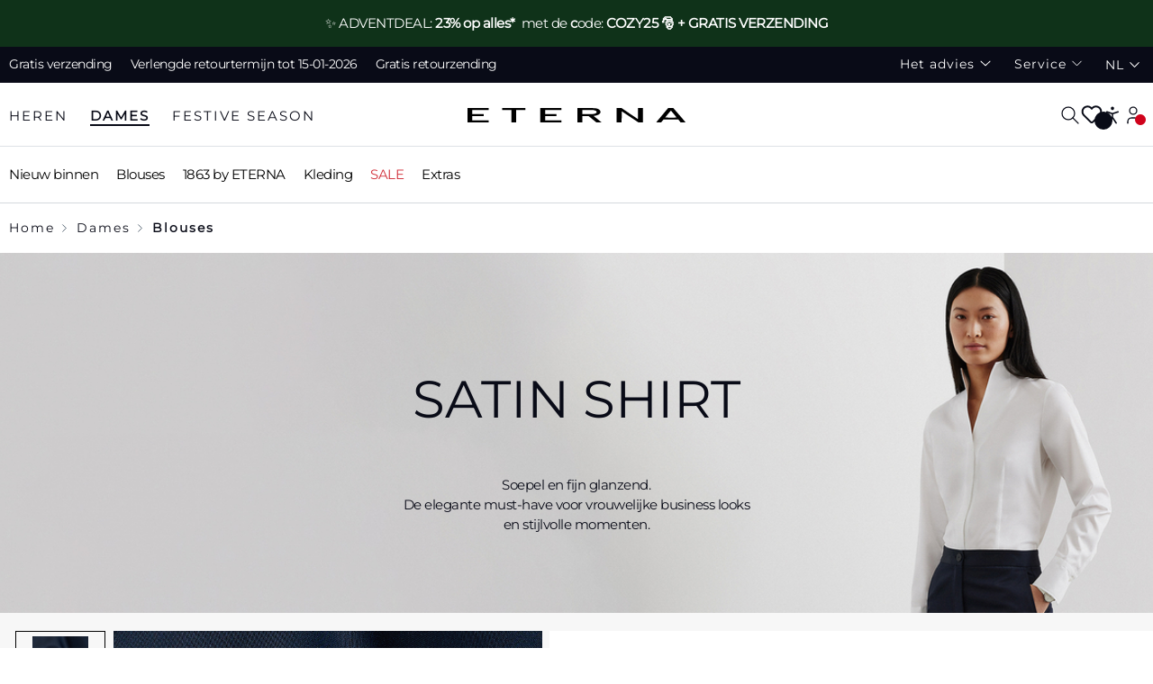

--- FILE ---
content_type: text/css
request_url: https://www.eterna.de/build/brand/7538.202512101535.css
body_size: 221
content:
.header-bar-container{display:flex;flex-direction:column;min-height:3.25rem;width:100%}.header-bar-container:empty{display:none}.header-bar-container .header-bar-slide{align-items:center;display:flex;flex:1;gap:.5rem;justify-content:center;padding:.5rem 1rem;position:absolute;visibility:hidden}.header-bar-container .header-bar-slide.active{flex-direction:column;position:relative;visibility:visible}@media (min-width:768px){.header-bar-container .header-bar-slide.active{flex-direction:row;gap:1.5rem}}.header-bar-container .header-bar-slide .header-bar-slide-content{align-items:center}.header-bar-container .countdown{align-items:center;color:#fff;display:flex;font-weight:500;gap:.5rem;height:2.25rem;justify-content:center}.header-bar-container .countdown .countdown-box{align-items:center;background-color:#fff;border-radius:.25rem;color:#000;display:flex;flex-direction:column;height:100%;justify-content:center;padding:.25rem;width:1.875rem}.header-bar-container .countdown .countdown-box-value{font-size:.9375rem;font-weight:700;letter-spacing:.0625rem;line-height:100%}.header-bar-container .countdown .countdown-box-value.warn{color:#dc3545}.header-bar-container .countdown .countdown-box-unit{font-size:.5625rem;font-weight:300;line-height:140%}.header-bar-container .btn{min-width:unset}.header-bar-container .btn-copy-voucher,.header-bar-container .btn-link,.header-bar-container a:not(.btn-copy-voucher-rounded){border-color:inherit;margin:0;padding:0}.header-bar-container .btn-copy-voucher,.header-bar-container .btn-link,.header-bar-container .btn-link:hover,.header-bar-container a{color:inherit;font-size:inherit;font-weight:inherit;line-height:inherit}

--- FILE ---
content_type: text/css
request_url: https://www.eterna.de/build/brand/4572.202512101535.css
body_size: 2772
content:
.icon-wrapper{display:inline-block}.icon-wrapper.is-pointer:hover{cursor:pointer}.icon-wrapper svg{height:100%;width:100%}.badge-widget .badge-list{display:flex;flex-direction:row;gap:.5rem}.badge-widget .badge-list-item{padding:.25rem .5rem}.loader-container[data-v-fb1fd214]{align-items:center;display:flex;flex:1;height:100%;justify-content:center;width:100%}.thumbnail[data-v-eae54f46]{height:100%;width:100%}.is-loading[data-v-eae54f46]{opacity:.1}.color-tile .loader-container[data-v-eae54f46]{display:block;height:100%;margin:0;width:100%}.current-color{font-weight:500}.color-tiles-wrapper{display:flex;flex-direction:row;flex-wrap:wrap;gap:.5rem}.color-tile{border:.1875rem solid #d4d8dc;cursor:pointer;height:2.5rem;padding:.125rem;width:2.5rem}.color-tile.selected{border-color:#000}.color-tile img{height:100%;width:100%}.property-group-name-preview{font-weight:400}.property-sleeves-wrapper{cursor:pointer}.property-sleeves-wrapper .property-sleeves-select{-webkit-appearance:none;-moz-appearance:none;appearance:none;background-color:transparent;background-image:url("data:image/svg+xml;charset=utf-8,%3Csvg xmlns='http://www.w3.org/2000/svg' width='10' height='6'%3E%3Cpath d='m0 0 5 6 5-6z' fill='%23666'/%3E%3C/svg%3E");background-position:right 1rem center;background-repeat:no-repeat;background-size:.6rem auto;display:flex;flex:1;padding:.5rem 1rem;pointer-events:none;width:100%}.property-sleeves-select-list{background-color:#fff;box-shadow:0 .375rem 1.25rem 0 rgba(0,0,0,.2);margin-top:.25rem;padding:.5rem;position:absolute;z-index:1000}.property-sleeves-select-list .property-sleeves-select-list-item{align-items:center;cursor:pointer;display:flex;font-size:.75rem;font-weight:500;justify-content:space-between;line-height:1.5;padding:.5rem}.property-sleeves-select-list .property-sleeves-select-list-item:hover{background-color:#f7f7f7}.property-sleeves-select-list .property-sleeves-select-list-item:not(:last-child){border-bottom:.0625rem solid #dee2e6}div[data-v-6af802f5]{letter-spacing:.0625rem}.product-detail-sale-price-wrapper[data-v-6af802f5]{align-items:center;-moz-column-gap:.9375rem;column-gap:.9375rem;display:flex}.product-detail-price-list-price[data-v-6af802f5]{font-size:.75rem;text-decoration:line-through}.product-detail-price-percentage[data-v-6af802f5]{color:#d0021b}.product-detail-price[data-v-6af802f5]{font-size:.9375rem;font-weight:600}.product-detail-price.is-sale[data-v-6af802f5],.product-detail-price.with-list-price[data-v-6af802f5]{color:#d0021b}.product-detail-price.no-price[data-v-6af802f5]{color:#686e74;font-weight:400}.offcanvas-header[data-v-4ac34f4f]{display:flex;flex-direction:row;font-weight:700;justify-content:space-between}.offcanvas-body[data-v-4ac34f4f]{display:flex;flex-direction:column;gap:1.5rem}.offcanvas-body legend[data-v-4ac34f4f]{font-size:.75rem;font-weight:700}.offcanvas-body input.form-check-input[data-v-4ac34f4f]{-webkit-appearance:none;-moz-appearance:none;appearance:none;border:.0625rem solid #d4d8dc;border-radius:0;height:1rem;width:1rem}.offcanvas-body input.form-check-input[data-v-4ac34f4f]:checked{background-image:unset}.restock-alert .restock-product-preview-wrapper{background-color:#f7f7f7;padding:1.25rem 1.5rem}.restock-alert .restock-product-preview-wrapper .restock-product-preview{background-color:#fff;display:flex;flex-direction:row;gap:1rem;padding:1.25rem}.restock-alert .restock-product-preview-wrapper .restock-product-preview .restock-product-image-wrapper img{width:6.25rem}.restock-alert .restock-product-info{display:flex;flex:1;flex-direction:column;font-size:.75rem;font-weight:500;gap:1rem;letter-spacing:0;line-height:1.4}.restock-alert .restock-product-info .product-name{line-clamp:unset;-webkit-line-clamp:unset;height:auto;margin:0}.restock-alert .restock-product-info .product-size{align-items:flex-start;display:flex;flex-direction:column;gap:.5rem}.restock-alert .restock-product-info .product-size .product-size-box{border:.0625rem solid;color:#090b17;font-weight:300;letter-spacing:.0625rem;line-height:1.5;padding:.5rem 1rem}.restock-alert .restock-alert-content{display:flex;flex-direction:column;gap:1.25rem;padding:1.25rem 1.5rem}.restock-alert .restock-alert-content .restock-alert-description{font-size:.75rem;font-weight:300;letter-spacing:.05rem;line-height:150%;margin:0}.restock-alert .restock-alert-content .restock-alert-form{display:flex;flex-direction:column;gap:1rem}.restock-alert .restock-alert-content .restock-alert-form input[type=email]{background-color:transparent;border:.0625rem solid;color:#070912;padding:.5rem 1rem}.restock-alert .restock-alert-content .restock-alert-form button{font-weight:500;letter-spacing:.0625rem;line-height:1.25rem;padding:1rem}.restock-alert .restock-alert-content .restock-alert-data-protection-wrapper{align-items:center;display:flex;justify-content:center}.restock-alert .restock-alert-content .restock-alert-data-protection-wrapper .restock-alert-data-protection{border-bottom:.0625rem solid;color:#090b17;font-size:.625rem;font-weight:300;letter-spacing:.0625rem;line-height:1.125rem;padding-bottom:.25rem;vertical-align:middle}.property-group-name[data-v-6774b428]{align-items:center;display:flex;flex-direction:row;justify-content:space-between}select.property-option[data-v-6774b428]{pointer-events:none}.property-sizes-wrapper[data-v-6774b428]{cursor:pointer}select[data-v-6774b428]::-ms-expand{appearance:none;border:0;box-shadow:none;display:none}.property-sizes-select[data-v-6774b428]{-webkit-appearance:none;-moz-appearance:none;appearance:none;background-color:transparent;background-image:url("data:image/svg+xml;charset=utf-8,%3Csvg xmlns='http://www.w3.org/2000/svg' width='10' height='6'%3E%3Cpath d='m0 0 5 6 5-6z' fill='%23666'/%3E%3C/svg%3E");background-position:right 1rem center;background-repeat:no-repeat;background-size:.6rem auto;display:flex;flex:1;padding:.5rem 1rem;width:100%}.property-sizes-select-list[data-v-6774b428]{background-color:#fff;box-shadow:0 .375rem 1.25rem 0 rgba(0,0,0,.2);margin-top:.25rem;padding:.5rem;position:absolute;z-index:1000}.property-sizes-select-list .property-sizes-select-list-item[data-v-6774b428]{align-items:center;cursor:pointer;display:flex;font-size:.75rem;font-weight:500;justify-content:space-between;line-height:1.5;padding:.5rem}.property-sizes-select-list .property-sizes-select-list-item.disabled .property-sizes-select-list-item-label[data-v-6774b428]{color:#838a92}.property-sizes-select-list .property-sizes-select-list-item[data-v-6774b428]:hover{background-color:#f7f7f7}.property-sizes-select-list .property-sizes-select-list-item[data-v-6774b428]:not(:last-child){border-bottom:.0625rem solid #dee2e6}.property-sizes-select-list .property-sizes-select-list-item .property-sizes-select-list-item-label[data-v-6774b428]{min-width:2.1875rem}.property-sizes-select-list .property-sizes-select-list-item-actions[data-v-6774b428]{text-align:center}.property-sizes-select-list .property-sizes-select-list-item-size-map[data-v-6774b428]{display:inline-block}.property-sizes-select-list-item-restock-alert[data-v-6774b428]{display:flex;flex-direction:row;gap:.5rem}.property-sizes-select-list-item-restock-alert .property-sizes-select-list-item-restock-alert-button[data-v-6774b428]{background-color:transparent;border:none;color:#090b17;font-size:.75rem;padding:0;text-decoration:underline}.offcanvas-body[data-v-6774b428]:has(.restock-alert){padding:0}#offcanvasSizeFinder .offcanvas-body[data-v-6774b428]{padding:1.5rem}.offcanvas-header[data-v-6774b428]{background-color:#fff;padding:1.6875rem 1.5rem}.offcanvas-header .btn-close[data-v-6774b428]{border:none;opacity:1}.offcanvas-header .btn-close .icon[data-v-6774b428]{color:#000}.offcanvas-restock-title[data-v-6774b428]{font-size:.9375rem;font-weight:700;letter-spacing:0;line-height:1.4}.quantity-widget .property-option{background-color:transparent;display:flex;flex:1;padding:.5rem 1rem;width:100%}.quantity-widget .property-option.property-quantity-input{border-width:.0625rem;padding-right:.8125rem}.quantity-widget .property-option.property-quantity-select{-webkit-appearance:none;-moz-appearance:none;appearance:none;background-image:url("data:image/svg+xml;charset=utf-8,%3Csvg xmlns='http://www.w3.org/2000/svg' width='10' height='6'%3E%3Cpath d='m0 0 5 6 5-6z' fill='%23666'/%3E%3C/svg%3E");background-position:right 1rem center;background-repeat:no-repeat;background-size:.6rem auto;pointer-events:none}.quantity-widget .property-option.property-quantity-select:-ms-expand{appearance:none;border:0;box-shadow:none;display:none}.quantity-widget .property-option:disabled{background-color:#f9f9f9;cursor:not-allowed}.quantity-widget .select-wrapper{cursor:pointer}.quantity-widget .property-quantity-select-list{background-color:#fff;box-shadow:0 .375rem 1.25rem 0 rgba(0,0,0,.2);margin-top:.25rem;padding:.25rem .5rem;position:absolute;z-index:1000}.quantity-widget .property-quantity-select-list .property-quantity-select-list-item{align-items:center;cursor:pointer;display:flex;font-size:.75rem;font-weight:500;justify-content:space-between;line-height:1.5;padding:.25rem .5rem}.quantity-widget .property-quantity-select-list .property-quantity-select-list-item:hover{background-color:#f7f7f7}.quantity-widget .property-quantity-select-list .property-quantity-select-list-item:not(:last-child){border-bottom:.0625rem solid #dee2e6}.offcanvas-monogram[data-v-4417c864]{letter-spacing:.0625rem}.offcanvas-monogram-definition[data-v-4417c864]{display:flex;gap:1.5rem}.offcanvas-monogram-definition img[data-v-4417c864]{border-radius:unset;height:6.875rem;width:6.875rem}.monogram-letters[data-v-4417c864]{display:flex;gap:.75rem}.monogram-letters .monogram-letter[data-v-4417c864]{max-width:3.75rem}.monogram-yarn-color-list[data-v-4417c864]{display:flex;gap:.5rem;margin-top:.625rem}.monogram-yarn-color-list>div[data-v-4417c864]{border:.0625rem solid #d4d8dc;height:2.5rem;padding:.125rem;width:2.5rem}.monogram-yarn-color-list>div.selected[data-v-4417c864]{border-color:#000}.monogram-yarn-color-list .monogram-yarn-color-list-option[data-v-4417c864]{border:unset;height:100%;width:100%}.offcanvas-monogram-close[data-v-4417c864],.offcanvas-monogram-yarn-color .form-check .form-check-label[data-v-4417c864]{cursor:pointer}.monogram-price-summary-wrapper[data-v-4417c864]{display:flex;flex-direction:column;gap:1rem}.monogram-price-summary-wrapper>div[data-v-4417c864]{display:flex;justify-content:space-between}.price-summary-total[data-v-4417c864]{font-weight:700}.monogram-revocation[data-v-4417c864]{font-size:.75rem}.is-invalid[data-v-4417c864]{padding-right:0}.monogram-config-summary[data-v-4417c864]{align-items:center;display:flex;font-size:.75rem;justify-content:space-between;letter-spacing:.0625rem;line-height:1.125rem;margin-top:.9375rem;vertical-align:middle}.monogram-config-summary span[data-v-4417c864]{background-color:#f8f9fa;padding:.5rem 1rem}.btn-link[data-v-4417c864]{font-size:.75rem;font-weight:300;letter-spacing:.0625rem;line-height:1.125rem;margin:0;padding:0;text-transform:unset}.detail-promotion-wrapper[data-v-fb9535ce]{display:flex;flex-direction:column;gap:.625rem}.btn[data-v-fb9535ce]{all:unset;display:flex;flex-direction:row;justify-content:space-between;width:100%}.btn[data-v-fb9535ce],.copy-to-clipboard[data-v-fb9535ce]{cursor:pointer}.promotion-description[data-v-fb9535ce]{padding-top:.625rem}.collapse-icon[data-v-fb9535ce]{font-weight:600}#saiz-widget-container{height:0}.saiz-widget-button-custom{margin-right:1.25rem!important}.highlighted-properties{align-items:flex-start;display:flex;flex:1;flex-direction:column;gap:.5rem;justify-content:center}@media screen and (min-width:767px){.highlighted-properties{align-items:flex-end;flex-direction:row}}.highlighted-properties .property-item{align-items:center;display:flex;flex:1;flex-direction:row;gap:1rem;justify-content:center}@media screen and (min-width:767px){.highlighted-properties .property-item{flex-direction:column;gap:.25rem;padding:1rem}.highlighted-properties .property-item:not(:last-child){border-right:.0625rem solid #dee2e6}}.highlighted-properties .property-item img{height:2.1875rem!important;width:2.1875rem!important}.size-finder-table-widget{display:flex;flex-direction:column;font-size:.75rem;font-weight:400;gap:1rem;letter-spacing:0;line-height:140%;vertical-align:middle}.size-finder-table-widget .size-finder-table-header-label{align-items:center;display:flex;flex-direction:row;gap:.5rem;line-height:100%}.size-finder-table-widget .size-finder-table{border:.0625rem solid #090b17}.size-finder-table-widget .size-finder-table-selects{display:flex;gap:.5rem}.size-finder-table-widget .size-finder-table-selects .v-select{flex:1}.size-finder-table-widget .size-finder-info{background-color:#e9ecef}.size-finder-table-widget .size-finder-info-text{align-items:baseline;display:flex;gap:.25rem;padding:1rem .5rem}.size-finder-table-widget .size-finder-info-image-wrapper{align-items:center;display:flex;height:20.625rem;justify-content:center}.size-finder-table-widget .size-finder-info-image-wrapper img{max-width:12.5rem}.size-finder-table-widget .size-finder-table-header{align-items:center;display:flex;justify-content:space-between}.size-finder-table-widget table td{font-size:.75rem;font-weight:400;letter-spacing:0;line-height:140%;text-align:center;vertical-align:middle}.size-finder-table-widget table thead{background-color:#000;color:#fff}.size-finder-table-widget table thead td{font-style:Bold;font-weight:700}.size-finder-table-widget table tbody tr:nth-child(2n){background-color:#e9ecef}.size-finder-table-widget table tbody td,.size-finder-table-widget table tbody tr{border:none!important}.size-finder-table-widget table tbody td.highlight,.size-finder-table-widget table tbody tr:hover{background-color:#fff3cd}.size-finder-table-widget .active{color:#0d6efd}.fit-list-option{background-color:#f7f7f7;display:flex;flex-direction:row;gap:1.5rem;padding:2.03125rem 2.5rem}.fit-list-option .fit-list-option-thumbnail{width:4.6875rem!important}@media (min-width:768px){.fit-list-option .fit-list-option-thumbnail{height:6.25rem!important;width:auto!important}.fit-list-option{align-items:center;flex-basis:50%;flex-direction:column;max-width:48%}}.fit-list-option-text{display:flex;flex-direction:column;gap:.5rem;text-align:left}@media (min-width:768px){.fit-list-option-text{align-items:center;text-align:center}}.fit-list-option-name{font-size:.875rem;font-weight:700;vertical-align:middle}.fit-list-option-description{font-size:.75rem;font-weight:400;letter-spacing:0}.fit-list-option-shapes{font-size:.75rem}.fit-list-option-shapes-label{font-weight:400;text-decoration:underline}.size-finder-fit-widget{display:flex;flex-direction:row;flex-wrap:wrap;gap:1rem;letter-spacing:.0625rem;line-height:140%;text-align:center}.size-finder-fit-widget .fit-list-option-shapes-label{cursor:pointer}.size-finder-fit-widget .fit-list-option-shapes-values{font-weight:700}.size-finder-shape-widget{display:flex;flex-direction:column;gap:1rem;letter-spacing:.0625rem;line-height:140%}@media (min-width:768px){.size-finder-shape-widget{flex-direction:row;flex-wrap:wrap}}.size-finder-shape-widget .size-finder-shape-widget-option{align-items:center;background-color:#f7f7f7;display:flex;flex:1;flex-direction:row;gap:1.5rem;padding:2rem}@media (min-width:768px){.size-finder-shape-widget .size-finder-shape-widget-option{flex-direction:column;min-width:45%}}.size-finder-shape-widget .size-finder-shape-widget-option-text{display:flex;flex-direction:column;gap:.5rem}.size-finder-shape-widget .size-finder-shape-widget-option-name{font-size:.875rem;font-style:Bold;font-weight:700;vertical-align:middle}.size-finder-shape-widget .size-finder-shape-widget-option-description{font-size:.75rem;font-weight:400;letter-spacing:0}.size-finder-shape-widget .size-finder-shape-widget-option-shapes{font-size:.75rem}.size-finder-shape-widget .size-finder-shape-widget-option-shapes-label{cursor:pointer;font-weight:400;text-decoration:underline}.size-finder-shape-widget .size-finder-shape-widget-option-shapes-values{font-weight:700}.size-finder-shape-widget .size-finder-shape-widget-option-thumbnail{width:6.25rem!important}@media (min-width:768px){.size-finder-shape-widget .size-finder-shape-widget-option-thumbnail{height:10.625rem!important;width:auto!important}}.size-finder-measuring-widget .size-finder-measuring-widget-step-list{display:flex;flex-direction:row;flex-wrap:nowrap;gap:2.5rem;overflow-x:auto;padding-bottom:1rem}@media screen and (min-width:768px){.size-finder-measuring-widget .size-finder-measuring-widget-step-list{flex-direction:column;padding-bottom:0}}.size-finder-measuring-widget .size-finder-measuring-widget-step-item{align-items:flex-start;display:flex;flex-direction:column;gap:1.5rem}@media screen and (min-width:768px){.size-finder-measuring-widget .size-finder-measuring-widget-step-item{flex-direction:row}}.size-finder-measuring-widget .size-finder-measuring-widget-step-thumbnail{width:70vw}@media screen and (min-width:768px){.size-finder-measuring-widget .size-finder-measuring-widget-step-thumbnail{max-width:12.5rem}}.size-finder-measuring-widget .size-finder-measuring-widget-step-title{align-items:center;display:flex;flex-direction:row;font-weight:700;gap:.5rem}.size-finder-measuring-widget .size-finder-measuring-widget-step-content{display:flex;flex:1;flex-direction:column;font-size:.75rem;font-weight:400;gap:.5rem;letter-spacing:0;line-height:140%;vertical-align:middle}.size-finder-measuring-widget .size-finder-measuring-widget-step-count{align-items:center;background-color:#000;border-radius:3.125rem;color:#fff;display:inline-flex;height:1.5rem;justify-content:center;width:1.5rem}.size-finder-measuring-widget img{-o-object-fit:cover;object-fit:cover}.size-finder-widget{display:inline-flex}.size-finder-widget .size-finder-button{cursor:pointer;display:flex;flex-direction:row;gap:.125rem}.size-finder-widget .size-finder-button-highlight{align-items:center;border-bottom:.0625rem solid;display:flex;font-size:.75rem;font-weight:300;letter-spacing:.0625rem;line-height:1.5em;padding-bottom:.25rem;vertical-align:middle}.size-finder-widget .v-tabs{border-bottom:.0625rem solid #e9ecef}.size-finder-widget .v-tabs-window{margin-top:1.5rem}.size-finder-widget .v-select__selection-text{font-weight:700}.size-finder-widget .offcanvas-title{font-size:1rem!important;letter-spacing:0;line-height:140%}.size-finder-widget .offcanvas-header{background-color:unset;padding:1.5rem}.size-finder-widget .size-finder-offcanvas{--bs-offcanvas-width:100%}@media (min-width:768px){.size-finder-widget .size-finder-offcanvas{--bs-offcanvas-width:40.625rem}}.buy-box-section.badges{margin-bottom:1rem}.buy-box-section.model-information{margin-top:-1.25rem}.buy-box-section.saiz{display:none!important}

--- FILE ---
content_type: text/css
request_url: https://www.eterna.de/build/brand/1051.202512101535.css
body_size: 2032
content:
.info-size-widget{display:flex;flex-direction:column;gap:1.5rem;vertical-align:middle}.info-size-widget .info-size-property-list{display:flex;flex-direction:column;gap:.25rem}.info-size-widget .info-size-property-list .info-size-property-item{align-items:center;display:flex;flex-direction:row}.info-size-widget .info-size-property-list .info-size-property-item *{flex:1}.info-size-widget .info-size-fit-list{align-items:flex-start;display:flex;flex-direction:column;gap:1.5rem}@media screen and (min-width:767px){.info-size-widget .info-size-fit-list{flex-direction:row;gap:1rem;justify-content:space-between}}.info-size-widget .info-size-fit-list .info-size-fit-item{display:flex;flex:1;flex-direction:row;gap:1rem;justify-content:flex-start;line-height:1.4}@media screen and (min-width:767px){.info-size-widget .info-size-fit-list .info-size-fit-item{align-items:center;flex-direction:column;justify-content:center}}.info-size-widget .info-size-fit-list .info-size-fit-label{font-weight:700}.info-size-widget .info-size-fit-list .info-size-fit-item-thumbnail{width:2.5rem}@media screen and (min-width:767px){.info-size-widget .info-size-fit-list .info-size-fit-item-thumbnail{height:3.75rem;width:unset}}.info-size-widget .info-size-fit-list .info-size-fit-item-description{display:flex;flex-direction:column;gap:.25rem}@media screen and (min-width:767px){.info-size-widget .info-size-fit-list .info-size-fit-item-description{align-items:center;justify-content:center;text-align:center}}.info-size-widget .info-size-action-row{display:flex;flex-direction:row;gap:1.5rem}.info-size-widget .info-size-action-row:empty{display:none}.info-size-widget .info-size-guide-button{border-bottom:.0625rem solid;font-size:.625rem;line-height:1.125rem;padding-bottom:.25rem}.info-details-widget{color:var(--bs-primary);display:flex;flex-direction:column;gap:1.5rem}.info-details-widget .product-detail-premium{align-items:center;display:flex;flex-direction:row;justify-content:space-between}.info-details-widget .product-detail-premium .premium-label{font-size:.75rem;font-weight:700;letter-spacing:.0625rem;line-height:1.25rem;vertical-align:middle}.info-details-widget .info-details-property-table{display:flex;flex-direction:column;gap:.25rem;vertical-align:middle}.info-details-widget .info-details-property-table .info-details-property{display:flex;flex-direction:row}.info-details-widget .info-details-property-table .info-details-property .info-details-property-label,.info-details-widget .info-details-property-table .info-details-property .info-details-property-value{flex:1}.info-payment-widget,.info-payment-widget .info-payment-section{display:flex;flex-direction:column;gap:1rem}.info-payment-widget .info-payment-section-title{font-weight:700}.info-instructions-widget{display:flex;flex-direction:column;gap:1.5rem}.info-instructions-widget .info-instructions-property-list{display:flex;flex-direction:column;gap:.25rem}.info-instructions-widget .info-instructions-property-list .info-instructions-property-item{align-items:center;display:flex;flex-direction:row}.info-instructions-widget .info-instructions-property-list .info-instructions-property-item *{flex:1}.info-instructions-widget .info-instructions-list-label{font-weight:700}.info-instructions-widget .info-instructions-list{display:flex;flex-direction:column}.info-instructions-widget .info-instructions-list .info-instruction-item{align-items:center;display:flex;flex-direction:row;gap:.75rem;justify-content:flex-start;padding:.25rem}.info-instructions-widget .info-instructions-list .info-instruction-item img{height:1.25rem!important;width:1.25rem!important}.info-instructions-widget .info-instructions-safety{line-height:1.25rem}.info-instructions-widget .info-instructions-safety .info-instructions-safety-title{font-weight:700}.info-instructions-widget .info-instructions-safety .info-instructions-safety-header{margin-bottom:1rem}.info-instructions-widget .info-instructions-safety a{text-decoration:underline}.info-box[data-v-1300a852]{margin-top:-.5rem}.info-box .info-box-item[data-v-1300a852]:not(:last-child){border-bottom:.0625rem solid #dee2e6}.info-box .info-box-item-header[data-v-1300a852]{align-items:center;cursor:pointer;display:flex;justify-content:space-between;padding:1.5rem 0}.info-box .info-box-item-header h4[data-v-1300a852]{font-size:.9375rem;font-style:Bold;font-weight:700;letter-spacing:.0625rem;line-height:1.125rem;margin:0;vertical-align:middle}.info-box .info-box-item-content[data-v-1300a852]{font-size:.75rem;letter-spacing:.0625rem;line-height:1.25rem;margin:0 0 1.5rem;vertical-align:middle}@media screen and (min-width:767px){.info-box .info-box-item-content[data-v-1300a852]{margin:-.5rem 1.5rem 1rem}}.info-box .info-box-item-header svg[data-v-1300a852]{transition:transform .3s ease-in-out}.info-box .expanded .info-box-item-header svg[data-v-1300a852]{transform:rotate(180deg)}.info-box .description[data-v-1300a852]:has(.info-box-item-content:empty),.info-box .size-and-fit[data-v-1300a852]:has(.info-size-property-list:empty){display:none}.sender-widget-content{gap:.625rem}.recipient-widget-content,.sender-widget-content,.sender-widget-content *{display:flex;flex-direction:column}.recipient-widget-content{gap:.625rem}.recipient-widget-content *{display:flex;flex-direction:column}.recipient-widget-content textarea{height:2.5rem}.pdp-voucher-buy-box-wrapper .property-option{background-color:transparent}.pdp-voucher-buy-box-wrapper div.buy-box-section.deliveryInformation{margin-bottom:.5rem}.pdp-voucher-buy-box-wrapper .buy-btn{padding:1.5rem}.modal .modal-dialog[data-v-48fecb62]{max-width:unset;position:absolute}.modal-dialog{&[data-v-48fecb62]{display:flex;flex-direction:column;height:100vh;margin:auto;width:100vw}&[data-v-48fecb62]:not(.modal-fullscreen){height:50%;left:50%;top:50%;transform:translate(-50%,-50%);width:50%}}.modal-content[data-v-48fecb62]{display:flex;flex:1;flex-direction:column;height:100%;overflow:hidden}.modal-body[data-v-48fecb62]{display:flex;flex:1;justify-content:center;overflow:hidden;padding:0}.modal-footer{&[data-v-48fecb62]{justify-content:center}&[data-v-48fecb62]:empty{display:none}}.gallery-slider-row{display:flex;gap:1rem;justify-content:center}.gallery-slider-row .tns-item{cursor:pointer;height:44.75rem}.gallery-slider-row.is-mobile,.gallery-slider-row.is-tablet{gap:unset;width:100%}.gallery-slider-row.is-mobile .tns-item,.gallery-slider-row.is-tablet .tns-item{height:unset;width:100%}.image-gallery{display:flex;justify-content:center;width:38.125rem}.image-gallery .tns-nav{display:none}.image-gallery.is-tablet{width:31.25rem}.image-gallery.is-mobile,.image-gallery.is-tablet{width:100%}.image-gallery.is-mobile .tns-nav,.image-gallery.is-tablet .tns-nav{align-items:center;display:flex;flex-wrap:nowrap;height:2.1875rem;justify-content:center}.image-gallery.is-mobile .tns-nav>[aria-controls],.image-gallery.is-tablet .tns-nav>[aria-controls]{background:#ddd;border:0;border-radius:50%;height:.9375rem;margin:0 .3125rem;padding:0;width:.9375rem}.image-gallery.is-mobile .tns-nav>.tns-nav-active,.image-gallery.is-tablet .tns-nav>.tns-nav-active{background:#000}.gallery-slider-items-container{min-height:35.1875rem}.gallery-slider-items-container .tns-item img{-o-object-fit:cover;object-fit:cover}.gallery-slider-wrapper{align-items:flex-start;background-color:transparent;display:flex;gap:1.25rem;justify-content:flex-start}.gallery-slider-wrapper.is-desktop{width:29.75rem}.gallery-slider-thumbnails-wrapper{width:7.375rem}.gallery-slider-thumbnails{align-items:center;display:flex;flex-direction:column;gap:.625rem;height:44.75rem;overflow-y:auto;transform:none!important;width:7.375rem!important}.gallery-slider-thumbnails .tns-item{border:.0625rem solid #d4d8dc;height:6.25rem!important;transition:transform .3s ease;width:6.25rem!important}.gallery-slider-thumbnails .tns-item.active{border:.0625rem solid #000}.gallery-slider-thumbnails img{height:6.25rem!important;padding:.3125rem}.gallery-slider-image,.gallery-slider-thumbnails img{-o-object-fit:contain;object-fit:contain}.detail-video-js-wrapper{max-height:51.5625rem;width:100%}@media screen and (min-width:768px){.detail-video-js-wrapper{width:100%}}.zoom-modal-video-js-wrapper{width:100%}.video-item{align-content:center;align-items:center;display:flex!important;flex-direction:row;justify-content:center}.gallery-modal .tns-inner,.gallery-modal .tns-item,.gallery-modal .tns-ovh,.gallery-modal .tns-slider{height:100%}.gallery-modal .tns-controls button{background-color:transparent;border:none;height:3.125rem;position:absolute;top:calc(50% - 1.5625rem);width:3.125rem}.gallery-modal .tns-controls [data-controls=prev]{right:0}.gallery-modal .video-js{background-color:#fff}.zoom-gallery-slider-thumbnails-container{height:100%}.zoom-gallery-slider-thumbnails-container .tns-item{cursor:pointer}.zoom-gallery-slider-thumbnails-container.is-mobile{width:100%}.zoom-gallery-slider-thumbnails-container.is-mobile .tns-item{height:auto}.zoom-gallery-slider-items-container,.zoom-gallery-slider-thumbnails{display:flex!important;gap:1rem}.zoom-gallery-slider-items-container img,.zoom-gallery-slider-thumbnails img{cursor:pointer;-o-object-fit:contain;object-fit:contain}.zoom-gallery-slider-items-container{gap:unset}.zoom-gallery-slider-thumbnails>div{height:100%}.zoom-gallery-slider-thumbnails>div.active{border-color:#000}.modal-footer .tns-outer{height:100%;width:100%}.modal-footer .tns-item{border:.0625rem solid #d4d8dc;height:7.5rem;width:7.5rem!important}.modal-footer .tns-video-item{align-items:center;display:flex!important;justify-content:center}.zoom-gallery-slider-controls{display:flex;justify-content:space-between;left:0;pointer-events:none;position:absolute;right:0;top:50%;transform:translateY(-50%);z-index:1500}.zoom-gallery-slider-controls button{background:none;border:none;cursor:pointer;padding:1.25rem;pointer-events:all;z-index:10}.detail-box-wrapper{display:flex;flex:1;margin:1.25rem 0}.detail-box-wrapper .box-wrapper{background-color:#fff;display:flex;flex:1;flex-direction:column;padding:1.25rem 1.5rem 1.5rem}@media screen and (min-width:767px){.detail-box-wrapper .box-wrapper{padding:2.5rem}.detail-box-wrapper .image-gallery{height:-moz-fit-content;height:fit-content;position:sticky}}@media screen and (min-width:767px){.detail-box-wrapper .image-gallery:has(.modal.show){position:unset}}.detail-box-wrapper .btn-wishlist{border:.0625rem solid #000;padding:1rem}.detail-box-wrapper .buy-box-section.usps{background-color:#fff3cd;gap:.25rem;padding:1rem}.detail-box-wrapper .buy-box-section.usps span{margin-right:.5rem}.detail-box-wrapper .buy-box-section.deliveryInformation{color:#198754;margin-bottom:1rem}.detail-box-wrapper .buy-box-product-name{font-size:.9375rem;font-weight:600;letter-spacing:.0625rem;line-height:140%;margin-bottom:unset}.detail-box-wrapper .detail-box{display:flex;flex:1;flex-direction:row;gap:1rem;max-width:100vw}.detail-box-wrapper .detail-box .box-wrapper{background:#fff;flex:1}.detail-box-wrapper .error{background-color:var(--bs-danger);color:#fff;margin:1.25rem 0;text-align:center}.detail-box-wrapper.is-mobile,.detail-box-wrapper.is-tablet{background-color:#fff;margin:0}.detail-box-wrapper.is-mobile .detail-box,.detail-box-wrapper.is-tablet .detail-box{flex-direction:column;gap:0}.detail-box-wrapper .loader-container{text-align:center}.detail-box-wrapper .gallery-slider-thumbnails .loader-container{margin-top:50%;transform:translateY(-50%)}.detail-box-wrapper .detail-wrapper{background-color:#f7f7f7;display:flex;flex:1;flex-direction:column;gap:.5rem}.detail-box-wrapper .loading-spinner-wrapper{text-align:center;width:100%}.detail-box-wrapper .buy-box-section{display:flex;flex-direction:column;gap:.5rem;margin-bottom:1.5rem}.detail-box-wrapper .buy-box-section:last-child{margin-bottom:0}.detail-box-wrapper .buy-box-section.action-row{margin-bottom:.5rem}.detail-box-wrapper .property-group-name{font-size:.8125rem;font-weight:700;letter-spacing:.0625rem}.detail-box-wrapper .property-group-wrapper{display:flex;flex-wrap:wrap;gap:.5rem}.detail-box-wrapper .property-option{background-color:transparent;border:.0625rem solid;color:#090b17;cursor:pointer;font-size:.75rem;padding:.5rem 1rem;white-space:nowrap}.detail-box-wrapper .property-option.selected{background-color:#090b17;border-color:#090b17!important;color:#fff}.detail-box-wrapper .property-option:not(.selected,:disabled){border-color:currentColor;color:#090b17}.detail-box-wrapper .property-option:disabled{border-color:currentColor;color:#dee2e6;cursor:not-allowed}.detail-box-wrapper .action-row{display:flex;flex-direction:row;gap:.5rem}.detail-box-wrapper .action-row .buy-btn{flex:1}.detail-box-wrapper .deliveryInformation,.detail-box-wrapper .validityHint{font-size:.75rem;letter-spacing:.0625rem;line-height:1.125rem}

--- FILE ---
content_type: application/javascript
request_url: https://www.eterna.de/build/brand/7122.202512101535.js
body_size: 3576
content:
"use strict";(self.webpackChunketerna_shop=self.webpackChunketerna_shop||[]).push([[7122],{22554:(e,t,r)=>{r.r(t),r.d(t,{default:()=>f});var n=r(18690),i=r(53162),o=r(79956),a={class:"property-group-name"},s={class:"sender-widget-content"},l={class:"sender-widget-name"},u=["placeholder"],c={class:"sender-widget-email"},p=["placeholder"];const d={name:"SenderWidget",inject:["snippets"],props:{sender:{type:Object,required:!0,default:function(){return{name:"",email:""}}}}};const f=(0,r(66262).A)(d,[["render",function(e,t,r,d,f,y){return(0,n.uX)(),(0,n.CE)(n.FK,null,[(0,n.Lk)("div",a,[(0,n.Lk)("b",null,(0,i.v_)(y.snippets.voucherBuyBox.sender.label),1)]),(0,n.Lk)("div",s,[(0,n.Lk)("div",l,[(0,n.bo)((0,n.Lk)("input",{class:"property-option",type:"text",placeholder:y.snippets.voucherBuyBox.sender.placeholder,"onUpdate:modelValue":t[0]||(t[0]=function(e){return r.sender.name=e}),required:""},null,8,u),[[o.Jo,r.sender.name]])]),(0,n.Lk)("div",c,[(0,n.bo)((0,n.Lk)("input",{class:"property-option",type:"email",placeholder:y.snippets.voucherBuyBox.sender.emailPlaceholder,"onUpdate:modelValue":t[1]||(t[1]=function(e){return r.sender.email=e}),required:""},null,8,p),[[o.Jo,r.sender.email]])])])],64)}]])},57122:(e,t,r)=>{r.r(t),r.d(t,{default:()=>j});var n=r(18690),i=r(53162),o={key:0,class:"error"},a={key:1,class:"detail-box"},s={class:"detail-wrapper"},l={class:"box-wrapper"},u={class:"box-wrapper"};var c=r(61486),p=r(64720),d=r(57161),f=r(67023),y=r(10260),v=r(2110),b=r(52989),m=r(90624),g=r(91378),h=r(59536);function O(e){return O="function"==typeof Symbol&&"symbol"==typeof Symbol.iterator?function(e){return typeof e}:function(e){return e&&"function"==typeof Symbol&&e.constructor===Symbol&&e!==Symbol.prototype?"symbol":typeof e},O(e)}function w(e,t){var r=Object.keys(e);if(Object.getOwnPropertySymbols){var n=Object.getOwnPropertySymbols(e);t&&(n=n.filter(function(t){return Object.getOwnPropertyDescriptor(e,t).enumerable})),r.push.apply(r,n)}return r}function k(e){for(var t=1;t<arguments.length;t++){var r=null!=arguments[t]?arguments[t]:{};t%2?w(Object(r),!0).forEach(function(t){L(e,t,r[t])}):Object.getOwnPropertyDescriptors?Object.defineProperties(e,Object.getOwnPropertyDescriptors(r)):w(Object(r)).forEach(function(t){Object.defineProperty(e,t,Object.getOwnPropertyDescriptor(r,t))})}return e}function L(e,t,r){return(t=function(e){var t=function(e,t){if("object"!=O(e)||!e)return e;var r=e[Symbol.toPrimitive];if(void 0!==r){var n=r.call(e,t||"default");if("object"!=O(n))return n;throw new TypeError("@@toPrimitive must return a primitive value.")}return("string"===t?String:Number)(e)}(e,"string");return"symbol"==O(t)?t:t+""}(t))in e?Object.defineProperty(e,t,{value:r,enumerable:!0,configurable:!0,writable:!0}):e[t]=r,e}const S={name:"DetailBox",components:{GalleryWidget:y.default,BuyBox:p.default,InfoBox:d.default,VoucherBuyBox:f.default,LoadingSpinner:m.A},props:{provide:{type:Object,default:function(){return{}}},typesenseData:{type:Object,required:!0},preselect:{type:Object,default:function(){return{color:null,size:null,fit:null,sleeve:null}}},isVoucher:{type:Boolean,default:!1},productId:{type:String,required:!0},product:{type:Object,required:!0}},data:function(){return{galleryKey:0,galleryOffset:0}},setup:function(e){var t,r,i,o,a,s;h.p.setPropertyGroups(e.typesenseData.propertyGroups),h.p.setEternaDefaults(e.typesenseData.eternaDefaults);var l=(0,g.KR)(null),u=(0,g.KR)(e.productId);(0,n.Gt)("currentProductId",u),(0,n.Gt)("product",e.product),Object.keys(e.provide).forEach(function(t){(0,n.Gt)(t,(0,g.KR)(e.provide[t]))});var p=(0,g.Kh)({isXS:null!==(t=v.A.isXS())&&void 0!==t&&t,isSM:null!==(r=v.A.isSM())&&void 0!==r&&r,isMD:null!==(i=v.A.isMD())&&void 0!==i&&i,isLG:null!==(o=v.A.isLG())&&void 0!==o&&o,isXL:null!==(a=v.A.isXL())&&void 0!==a&&a,isXXL:null!==(s=v.A.isXXL())&&void 0!==s&&s});(0,n.Gt)("isViewport",p),window.addEventListener("resize",b.A.debounce(function(){var e,t,r,n,i,o;p.isXS=null!==(e=v.A.isXS())&&void 0!==e&&e,p.isSM=null!==(t=v.A.isSM())&&void 0!==t&&t,p.isMD=null!==(r=v.A.isMD())&&void 0!==r&&r,p.isLG=null!==(n=v.A.isLG())&&void 0!==n&&n,p.isXL=null!==(i=v.A.isXL())&&void 0!==i&&i,p.isXXL=null!==(o=v.A.isXXL())&&void 0!==o&&o},200),{passive:!0});var d=(0,c.U)(e.provide.salesChannelUrl),f=d.variants,y=d.selected,m=d.selectedVariant,O=d.fetchVariants,w=d.fetchVouchers,L=d.isFetchingVariants;return y.value=k(k({},y.value),e.preselect),e.isVoucher?w(e.typesenseData):O(e.product.extensions.fitGroup.key,e.typesenseData),{gallerySlider:l,currentProductId:u,variants:f,selected:y,selectedVariant:m,fetchVariants:O,isFetchingVariants:L,isViewport:p}},mounted:function(){window.addEventListener("scroll",this.updateGalleryOffset,{passive:!0})},methods:{updateGalleryOffset:function(){var e,t=document.querySelector(".header-main");this.galleryOffset=null!==(e=t.getBoundingClientRect().bottom)&&void 0!==e?e:0}},watch:{"selected.color":function(){this.galleryKey++}}};const j=(0,r(66262).A)(S,[["render",function(e,t,r,c,p,d){var f,y,v=(0,n.g2)("LoadingSpinner"),b=(0,n.g2)("GalleryWidget"),m=(0,n.g2)("VoucherBuyBox"),g=(0,n.g2)("BuyBox"),h=(0,n.g2)("InfoBox");return(0,n.uX)(),(0,n.CE)("div",{class:(0,i.C4)(["detail-box-wrapper",{"is-mobile":c.isViewport.isXS||c.isViewport.isSM}])},[c.isFetchingVariants?((0,n.uX)(),(0,n.Wv)(v,{key:0})):((0,n.uX)(),(0,n.CE)(n.FK,{key:1},[c.selectedVariant?((0,n.uX)(),(0,n.CE)("div",a,[(0,n.Lk)("div",{class:(0,i.C4)(["image-gallery",{"is-mobile":c.isViewport.isXS||c.isViewport.isSM,"is-tablet":c.isViewport.isMD||c.isViewport.isLG}]),style:(0,i.Tr)({top:p.galleryOffset+"px"})},[null!==(f=c.selectedVariant)&&void 0!==f&&null!==(f=f.media)&&void 0!==f&&f.length?((0,n.uX)(),(0,n.Wv)(b,{mediaItems:null===(y=c.selectedVariant)||void 0===y?void 0:y.media,key:p.galleryKey},null,8,["mediaItems"])):(0,n.Q3)("v-if",!0)],6),(0,n.Lk)("div",s,[(0,n.Lk)("div",l,[r.isVoucher?((0,n.uX)(),(0,n.Wv)(m,{key:0})):((0,n.uX)(),(0,n.Wv)(g,{key:1,product:r.product,isViewport:c.isViewport},null,8,["product","isViewport"]))]),(0,n.Lk)("div",u,[(0,n.bF)(h)])])])):((0,n.uX)(),(0,n.CE)("div",o,(0,i.v_)(r.provide.snippets.buyBox.error),1))],64))],2)}]])},67023:(e,t,r)=>{r.r(t),r.d(t,{default:()=>B});var n=r(18690),i=r(53162),o={class:"buy-box-section title-price"},a={class:"buy-box-product-name"},s={class:"buy-box-price"},l={class:"property-group-name"},u=["onClick"],c={class:"buy-box-section sender"},p={class:"buy-box-section recipient"},d={class:"buy-box-section action-row"},f={class:"btn btn-primary buy-btn",type:"submit"},y=["innerHTML"],v=["innerHTML"];var b=r(47078),m=r(22554),g=r(98247),h=r(46838),O=r(91378),w=r(21144);function k(e){return k="function"==typeof Symbol&&"symbol"==typeof Symbol.iterator?function(e){return typeof e}:function(e){return e&&"function"==typeof Symbol&&e.constructor===Symbol&&e!==Symbol.prototype?"symbol":typeof e},k(e)}function L(e,t){var r=Object.keys(e);if(Object.getOwnPropertySymbols){var n=Object.getOwnPropertySymbols(e);t&&(n=n.filter(function(t){return Object.getOwnPropertyDescriptor(e,t).enumerable})),r.push.apply(r,n)}return r}function S(e){for(var t=1;t<arguments.length;t++){var r=null!=arguments[t]?arguments[t]:{};t%2?L(Object(r),!0).forEach(function(t){V(e,t,r[t])}):Object.getOwnPropertyDescriptors?Object.defineProperties(e,Object.getOwnPropertyDescriptors(r)):L(Object(r)).forEach(function(t){Object.defineProperty(e,t,Object.getOwnPropertyDescriptor(r,t))})}return e}function j(e){return function(e){if(Array.isArray(e))return C(e)}(e)||function(e){if("undefined"!=typeof Symbol&&null!=e[Symbol.iterator]||null!=e["@@iterator"])return Array.from(e)}(e)||function(e,t){if(e){if("string"==typeof e)return C(e,t);var r={}.toString.call(e).slice(8,-1);return"Object"===r&&e.constructor&&(r=e.constructor.name),"Map"===r||"Set"===r?Array.from(e):"Arguments"===r||/^(?:Ui|I)nt(?:8|16|32)(?:Clamped)?Array$/.test(r)?C(e,t):void 0}}(e)||function(){throw new TypeError("Invalid attempt to spread non-iterable instance.\nIn order to be iterable, non-array objects must have a [Symbol.iterator]() method.")}()}function C(e,t){(null==t||t>e.length)&&(t=e.length);for(var r=0,n=Array(t);r<t;r++)n[r]=e[r];return n}function x(){return x=Object.assign?Object.assign.bind():function(e){for(var t=1;t<arguments.length;t++){var r=arguments[t];for(var n in r)({}).hasOwnProperty.call(r,n)&&(e[n]=r[n])}return e},x.apply(null,arguments)}function V(e,t,r){return(t=function(e){var t=function(e,t){if("object"!=k(e)||!e)return e;var r=e[Symbol.toPrimitive];if(void 0!==r){var n=r.call(e,t||"default");if("object"!=k(n))return n;throw new TypeError("@@toPrimitive must return a primitive value.")}return("string"===t?String:Number)(e)}(e,"string");return"symbol"==k(t)?t:t+""}(t))in e?Object.defineProperty(e,t,{value:r,enumerable:!0,configurable:!0,writable:!0}):e[t]=r,e}const P={components:{Icon:b.A,PriceWidget:h.default,SenderWidget:m.default,RecipientWidget:g.default},inject:["category","snippets","currencySymbol","selectedVariant"],setup:function(){var e=(0,n.WQ)("selected"),t=(0,n.WQ)("voucherConfiguration"),r=t.value.map(function(e){return V({},e.customFields.keyName,e.options[0].name)}),i=(0,O.KR)(x.apply(void 0,[{}].concat(j(r))));return e.value=S(S({},i.value),e.value),{selected:e,voucherConfiguration:t}},data:function(){return{sender:{name:"",email:""},recipient:{name:"",message:""}}},mounted:function(){PluginManager.initializePlugins()},methods:{changeOption:function(e,t){this.selected[e.customFields.keyName]=t},addToCart:function(e){var t,r,n=this;e.preventDefault();var i={redirectTo:"frontend.cart.offcanvas",lineItems:[{type:"product",referencedId:null===(t=this.selectedVariant)||void 0===t?void 0:t.id,id:null===(r=this.selectedVariant)||void 0===r?void 0:r.id,stackable:1,removable:1,purchaseVoucher:{name:this.sender.name,mail:this.sender.email,sendToFriend:this.recipient.name,message:this.recipient.message}}]},o=JSON.stringify(i),a=window.router["frontend.checkout.line-item"],s=PluginManager.getPluginInstances("OffCanvasCart");w.A.iterate(s,function(e){return n.openOffCanvasCart(e,a,o)})},openOffCanvasCart:function(e,t,r){e.openOffCanvas(t,r,function(){e.$emitter.publish("openOffCanvasCart",r)})}}};const B=(0,r(66262).A)(P,[["render",function(e,t,r,b,m,g){var h,O,w,k=(0,n.g2)("PriceWidget"),L=(0,n.g2)("SenderWidget"),S=(0,n.g2)("RecipientWidget");return(0,n.uX)(),(0,n.CE)("div",{class:(0,i.C4)([null===(h=g.category)||void 0===h?void 0:h.toLowerCase(),"pdp-voucher-buy-box-wrapper"])},[(0,n.Lk)("div",o,[(0,n.Lk)("h1",a,(0,i.v_)(null===(O=g.selectedVariant)||void 0===O?void 0:O.name),1),(0,n.Lk)("div",s,[(0,n.bF)(k)])]),((0,n.uX)(!0),(0,n.CE)(n.FK,null,(0,n.pI)(b.voucherConfiguration,function(e){return(0,n.uX)(),(0,n.CE)("div",{class:(0,i.C4)(["buy-box-section",e.name])},[(0,n.Lk)("div",l,[(0,n.Lk)("b",null,(0,i.v_)(e.translated.name),1)]),(0,n.Lk)("div",{class:(0,i.C4)(["property-group-wrapper",e.name])},[((0,n.uX)(!0),(0,n.CE)(n.FK,null,(0,n.pI)(e.options,function(t){return(0,n.uX)(),(0,n.CE)("button",{class:(0,i.C4)(["property-option",{selected:b.selected[e.customFields.keyName]==t.name}]),onClick:function(r){return g.changeOption(e,t.name)}},(0,i.v_)(t.translated.name),11,u)}),256))],2)],2)}),256)),(0,n.Lk)("form",{class:"buy-box-section voucher-form",onSubmit:t[0]||(t[0]=function(){return g.addToCart&&g.addToCart.apply(g,arguments)})},[(0,n.Lk)("div",c,[(0,n.bF)(L,{sender:m.sender},null,8,["sender"])]),(0,n.Lk)("div",p,[(0,n.bF)(S,{recipient:m.recipient},null,8,["recipient"])]),(0,n.Lk)("div",d,[(0,n.Lk)("button",f,(0,i.v_)(g.snippets.voucherBuyBox.addToCartButtonText.replace("%price%","".concat(null===(w=g.selectedVariant)||void 0===w?void 0:w.price.gross).concat(g.currencySymbol))),1)])],32),(0,n.Lk)("div",{class:"buy-box-section deliveryInformation",innerHTML:g.snippets.voucherBuyBox.deliveryInformation},null,8,y),(0,n.Lk)("div",{class:"buy-box-section validityHint",innerHTML:g.snippets.voucherBuyBox.validityHint},null,8,v)],2)}]])},98247:(e,t,r)=>{r.r(t),r.d(t,{default:()=>f});var n=r(18690),i=r(53162),o=r(79956),a={class:"property-group-name"},s={class:"recipient-widget-content"},l={class:"recipient-widget-name"},u=["placeholder"],c={class:"recipient-widget-message"},p=["placeholder"];const d={name:"RecipientWidget",inject:["snippets"],props:{recipient:{type:Object,required:!0,default:function(){return{name:"",message:""}}}}};const f=(0,r(66262).A)(d,[["render",function(e,t,r,d,f,y){return(0,n.uX)(),(0,n.CE)(n.FK,null,[(0,n.Lk)("div",a,[(0,n.Lk)("b",null,(0,i.v_)(y.snippets.voucherBuyBox.recipient.label),1)]),(0,n.Lk)("div",s,[(0,n.Lk)("div",l,[(0,n.bo)((0,n.Lk)("input",{class:"property-option",type:"text",placeholder:y.snippets.voucherBuyBox.recipient.placeholder,"onUpdate:modelValue":t[0]||(t[0]=function(e){return r.recipient.name=e}),required:""},null,8,u),[[o.Jo,r.recipient.name]])]),(0,n.Lk)("div",c,[(0,n.bo)((0,n.Lk)("textarea",{class:"property-option",type:"text",placeholder:y.snippets.voucherBuyBox.recipient.messagePlaceholder,"onUpdate:modelValue":t[1]||(t[1]=function(e){return r.recipient.message=e})},null,8,p),[[o.Jo,r.recipient.message]])])])],64)}]])}}]);

--- FILE ---
content_type: application/javascript
request_url: https://www.eterna.de/build/brand/6257.202512101535.js
body_size: 2185
content:
"use strict";(self.webpackChunketerna_shop=self.webpackChunketerna_shop||[]).push([[6257],{16023:(e,i,t)=>{t.d(i,{A:()=>f});var n=t(18690),s=t(53162),a={class:"fit-list-option-text"},r={class:"fit-list-option-name"},o=["innerHTML"],u={key:0,class:"fit-list-option-shapes"},d=["onClick"],l={class:"fit-list-option-shapes-values"};var p=t(59536);const c={name:"FitList",inject:["category","snippets"],emits:["shape-click"],components:{Thumbnail:t(14961).A},props:{showShapes:{type:Boolean,default:!0},showDescriptions:{type:Boolean,default:!0}},data:function(){var e;return{isBlouse:"blouse"===(null===(e=this.category)||void 0===e?void 0:e.toLowerCase())}},computed:{fitProperty:function(){return this.isBlouse?p.p.getPropertyByD365Id(p.p.getEternaDefaults().D365_FIT_BLOUSE_ATTRIBUTE_TYPE_ID):p.p.getPropertyByD365Id(p.p.getEternaDefaults().D365_FIT_SHIRT_ATTRIBUTE_TYPE_ID)},fitOptions:function(){var e;return(null===(e=this.fitProperty)||void 0===e?void 0:e.options.filter(function(e){return e.media}))||[]},shapeProperty:function(){return p.p.getPropertyByD365Id(p.p.getEternaDefaults().D365_SHAPE_ATTRIBUTE_TYPE_ID)}},methods:{getShapeOption:function(e){var i;return((null===(i=this.shapeProperty)||void 0===i||null===(i=i.options)||void 0===i?void 0:i.filter(function(i){return i.name[0]===e[0]}))||[]).map(function(e){return e.name}).join(", ")},onShapeClick:function(e){this.$emit("shape-click",e)}}};const f=(0,t(66262).A)(c,[["render",function(e,i,t,p,c,f){var v=(0,n.g2)("Thumbnail");return(0,n.uX)(!0),(0,n.CE)(n.FK,null,(0,n.pI)(f.fitOptions,function(e,p){return(0,n.uX)(),(0,n.CE)(n.FK,{key:p},[e.name&&e.media?((0,n.uX)(),(0,n.CE)("div",{key:0,class:(0,s.C4)(["fit-list-option",e.name])},[(0,n.bF)(v,{media:e.media,sizesSet:"100px",cssClasses:"fit-list-option-thumbnail"},null,8,["media"]),(0,n.Lk)("div",a,[(0,n.Lk)("div",r,(0,s.v_)(e.name),1),t.showDescriptions&&e.description?((0,n.uX)(),(0,n.CE)("div",{key:0,class:"fit-list-option-description",innerHTML:e.description},null,8,o)):(0,n.Q3)("v-if",!0),c.isBlouse&&t.showShapes?((0,n.uX)(),(0,n.CE)(n.FK,{key:1},[f.getShapeOption(e.name)?((0,n.uX)(),(0,n.CE)("div",u,[(0,n.Lk)("span",{class:"fit-list-option-shapes-label",onClick:function(i){return f.onShapeClick(e.name)}},(0,s.v_)(f.snippets.sizeFinder.shapeTab.tabLabel)+":",9,d),i[0]||(i[0]=(0,n.eW)("  ",-1)),(0,n.Lk)("span",l,(0,s.v_)(f.getShapeOption(e.name)),1)])):(0,n.Q3)("v-if",!0)],64)):(0,n.Q3)("v-if",!0)])],2)):(0,n.Q3)("v-if",!0)],64)}),128)}]])},24571:(e,i,t)=>{t.r(i),t.d(i,{default:()=>r});var n=t(18690),s={class:"size-finder-fit-widget"};const a={name:"SizeFinderFitWidget",inject:["snippets"],components:{FitList:t(16023).A},methods:{onShapeClick:function(e){this.$emit("shape-click",e)}}};const r=(0,t(66262).A)(a,[["render",function(e,i,t,a,r,o){var u=(0,n.g2)("FitList");return(0,n.uX)(),(0,n.CE)("div",s,[(0,n.bF)(u,{onShapeClick:o.onShapeClick},null,8,["onShapeClick"])])}]])},26257:(e,i,t)=>{t.r(i),t.d(i,{default:()=>h});var n=t(18690),s=t(53162),a={class:"size-finder-widget"},r={"data-bs-toggle":"offcanvas","data-bs-target":"#offcanvasSizeFinder",class:"size-finder-button"},o={class:"size-finder-button-highlight"};var u=t(47078),d=t(70646),l=t(46028),p=t(24571),c=t(34661),f=t(34458),v=t(59536);const m={name:"SizeFinderWidget",inject:["snippets","category"],components:{Icon:u.A,Offcanvas:d.A,SizeFinderFitWidget:p.default,SizeFinderShapeWidget:c.default,SizeFinderTableWidget:l.default,SizeFinderMeasuringWidget:f.default},data:function(){var e;return{tab:null,isBlouse:"blouse"===(null===(e=this.category)||void 0===e?void 0:e.toLowerCase())}},methods:{onShapeClick:function(e){this.tab="shape"},onFitClick:function(e){this.tab="fit"}},computed:{fitProperty:function(){return v.p.getPropertyByD365Id(v.p.getEternaDefaults().D365_FIT_BLOUSE_ATTRIBUTE_TYPE_ID)||v.p.getPropertyByD365Id(v.p.getEternaDefaults().D365_FIT_SHIRT_ATTRIBUTE_TYPE_ID)},fitOptions:function(){var e;return(null===(e=this.fitProperty)||void 0===e?void 0:e.options.filter(function(e){return e.media}))||[]}}};const h=(0,t(66262).A)(m,[["render",function(e,i,t,u,d,l){var p=(0,n.g2)("v-tab"),c=(0,n.g2)("v-tabs"),f=(0,n.g2)("SizeFinderTableWidget"),v=(0,n.g2)("v-tabs-window-item"),m=(0,n.g2)("SizeFinderMeasuringWidget"),h=(0,n.g2)("SizeFinderFitWidget"),g=(0,n.g2)("SizeFinderShapeWidget"),F=(0,n.g2)("v-tabs-window"),b=(0,n.g2)("Offcanvas");return(0,n.uX)(),(0,n.CE)("div",a,[(0,n.Lk)("a",r,[(0,n.Lk)("span",o,(0,s.v_)(l.snippets.buyBox.sizeFinderButton),1)]),(0,n.bF)(b,{title:l.snippets.buyBox.sizeFinderButton,cssClass:"size-finder-offcanvas",id:"offcanvasSizeFinder"},{default:(0,n.k6)(function(){return[(0,n.Lk)("div",null,[(0,n.bF)(c,{modelValue:d.tab,"onUpdate:modelValue":i[0]||(i[0]=function(e){return d.tab=e})},{default:(0,n.k6)(function(){return[(0,n.bF)(p,{value:"table"},{default:(0,n.k6)(function(){return[(0,n.eW)((0,s.v_)(l.snippets.sizeFinder.tableTab.tabLabel),1)]}),_:1}),(0,n.bF)(p,{value:"measure"},{default:(0,n.k6)(function(){return[(0,n.eW)((0,s.v_)(l.snippets.sizeFinder.measuringTab.tabLabel),1)]}),_:1}),(0,n.bF)(p,{value:"fit"},{default:(0,n.k6)(function(){return[(0,n.eW)((0,s.v_)(l.snippets.sizeFinder.fitTab.tabLabel),1)]}),_:1}),d.isBlouse?((0,n.uX)(),(0,n.Wv)(p,{key:0,value:"shape"},{default:(0,n.k6)(function(){return[(0,n.eW)((0,s.v_)(l.snippets.sizeFinder.shapeTab.tabLabel),1)]}),_:1})):(0,n.Q3)("v-if",!0)]}),_:1},8,["modelValue"]),(0,n.bF)(F,{modelValue:d.tab,"onUpdate:modelValue":i[1]||(i[1]=function(e){return d.tab=e})},{default:(0,n.k6)(function(){return[(0,n.bF)(v,{value:"table"},{default:(0,n.k6)(function(){return[(0,n.bF)(f)]}),_:1}),(0,n.bF)(v,{value:"measure"},{default:(0,n.k6)(function(){return[(0,n.bF)(m)]}),_:1}),(0,n.bF)(v,{value:"fit"},{default:(0,n.k6)(function(){return[(0,n.bF)(h,{onShapeClick:l.onShapeClick},null,8,["onShapeClick"])]}),_:1}),d.isBlouse?((0,n.uX)(),(0,n.Wv)(v,{key:0,value:"shape"},{default:(0,n.k6)(function(){return[(0,n.bF)(g,{onFitClick:l.onFitClick},null,8,["onFitClick"])]}),_:1})):(0,n.Q3)("v-if",!0)]}),_:1},8,["modelValue"])])]}),_:1},8,["title"])])}]])},34458:(e,i,t)=>{t.r(i),t.d(i,{default:()=>f});var n=t(18690),s=t(53162),a={class:"size-finder-measuring-widget"},r={class:"size-finder-measuring-widget-step-list"},o={class:"size-finder-measuring-widget-step-thumbnail"},u={class:"size-finder-measuring-widget-step-content"},d={class:"size-finder-measuring-widget-step-title"},l={class:"size-finder-measuring-widget-step-count"},p={class:"size-finder-measuring-widget-step-content"};const c={name:"SizeFinderMeasuringWidget",inject:["snippets","category","sizeFinderData"],components:{Thumbnail:t(14961).A},data:function(){return{stepMap:{shirt:[{snippet:"collarStep",mediaKey:"sizeFinderShirtCollarMediaId"},{snippet:"chestStep",mediaKey:"sizeFinderShirtChestMediaId"},{snippet:"waistStep",mediaKey:"sizeFinderShirtWaistMediaId"}],blouse:[{snippet:"chestStep",mediaKey:"sizeFinderBlouseChestMediaId"},{snippet:"waistStep",mediaKey:"sizeFinderBlouseWaistMediaId"},{snippet:"hipStep",mediaKey:"sizeFinderBlouseHipMediaId"}]}}},computed:{categoryName:function(){var e;return null===(e=this.category)||void 0===e?void 0:e.toLowerCase()},steps:function(){return this.stepMap[this.categoryName]||[]}},methods:{getMediaId:function(e){var i;return(null===(i=this.sizeFinderData)||void 0===i?void 0:i[e])||null},getMedia:function(e){var i,t,n=(null===(i=this.sizeFinderData)||void 0===i?void 0:i[e])||null;return n&&(null===(t=this.sizeFinderData)||void 0===t||null===(t=t.images)||void 0===t?void 0:t.find(function(e){return e.id==n}))||null}}};const f=(0,t(66262).A)(c,[["render",function(e,i,t,c,f,v){var m=(0,n.g2)("Thumbnail");return(0,n.uX)(),(0,n.CE)("div",a,[(0,n.Lk)("div",r,[((0,n.uX)(!0),(0,n.CE)(n.FK,null,(0,n.pI)(v.steps,function(e,i){return(0,n.uX)(),(0,n.CE)("div",{key:e,class:"size-finder-measuring-widget-step-item"},[(0,n.Lk)("div",o,[v.getMedia(e.mediaKey)?((0,n.uX)(),(0,n.Wv)(m,{key:0,media:v.getMedia(e.mediaKey)},null,8,["media"])):(0,n.Q3)("v-if",!0)]),(0,n.Lk)("div",u,[(0,n.Lk)("div",d,[(0,n.Lk)("span",l,(0,s.v_)(i+1),1),(0,n.eW)(" "+(0,s.v_)(v.snippets.sizeFinder.measuringTab[v.categoryName][e.snippet].title),1)]),(0,n.Lk)("div",p,(0,s.v_)(v.snippets.sizeFinder.measuringTab[v.categoryName][e.snippet].description),1)])])}),128))])])}]])},34661:(e,i,t)=>{t.r(i),t.d(i,{default:()=>m});var n=t(18690),s=t(53162),a={class:"size-finder-shape-widget"},r={key:0,class:"size-finder-shape-widget-option"},o={class:"size-finder-shape-widget-option-text"},u={class:"size-finder-shape-widget-option-name"},d=["innerHTML"],l={key:0,class:"size-finder-shape-widget-option-shapes"},p={class:"size-finder-shape-widget-option-shapes-values"};var c=t(14961),f=t(59536);const v={name:"SizeFinderShapeWidget",inject:["snippets","category"],emits:["fit-click"],components:{Thumbnail:c.A},data:function(){var e;return{isBlouse:"blouse"===(null===(e=this.category)||void 0===e?void 0:e.toLowerCase())}},computed:{shapeProperty:function(){return f.p.getPropertyByD365Id(f.p.getEternaDefaults().D365_SHAPE_ATTRIBUTE_TYPE_ID)},shapeOptions:function(){var e;return(null===(e=this.shapeProperty)||void 0===e||null===(e=e.options)||void 0===e?void 0:e.sort(function(e,i){var t=e.position||99,n=i.position||99;return t==n?e.name.localeCompare(i.name):t-n}))||[]},fitOptions:function(){var e;return(null===(e=f.p.getPropertyByD365Id(f.p.getEternaDefaults().D365_FIT_BLOUSE_ATTRIBUTE_TYPE_ID))||void 0===e?void 0:e.options)||[]}},methods:{getFitName:function(e){var i;return((null===(i=this.fitOptions)||void 0===i?void 0:i.filter(function(i){return i.name[0]===e[0]}))||[]).map(function(e){return e.name}).join(", ")},onFitClick:function(e){this.$emit("fit-click",e)}}};const m=(0,t(66262).A)(v,[["render",function(e,i,t,c,f,v){var m=(0,n.g2)("Thumbnail");return(0,n.uX)(),(0,n.CE)("div",a,[((0,n.uX)(!0),(0,n.CE)(n.FK,null,(0,n.pI)(v.shapeOptions,function(e,t){return(0,n.uX)(),(0,n.CE)(n.FK,{key:t},[e.name&&e.media&&e.description?((0,n.uX)(),(0,n.CE)("div",r,[(0,n.bF)(m,{media:e.media,sizesSet:"130px",cssClasses:"size-finder-shape-widget-option-thumbnail"},null,8,["media"]),(0,n.Lk)("div",o,[(0,n.Lk)("div",u,(0,s.v_)(e.name),1),(0,n.Lk)("div",{class:"size-finder-shape-widget-option-description",innerHTML:e.description},null,8,d),f.isBlouse?((0,n.uX)(),(0,n.CE)(n.FK,{key:0},[v.getFitName(e.name)?((0,n.uX)(),(0,n.CE)("div",l,[(0,n.Lk)("span",{class:"size-finder-shape-widget-option-shapes-label",onClick:i[0]||(i[0]=function(){return v.onFitClick&&v.onFitClick.apply(v,arguments)})},(0,s.v_)(v.snippets.sizeFinder.fitTab.tabLabel)+":",1),i[1]||(i[1]=(0,n.eW)("  ",-1)),(0,n.Lk)("span",p,(0,s.v_)(v.getFitName(e.name)),1)])):(0,n.Q3)("v-if",!0)],64)):(0,n.Q3)("v-if",!0)])])):(0,n.Q3)("v-if",!0)],64)}),128))])}]])}}]);

--- FILE ---
content_type: application/javascript
request_url: https://www.eterna.de/build/brand/4577.202512101535.js
body_size: 123693
content:
/*! For license information please see 4577.202512101535.js.LICENSE.txt */
"use strict";(self.webpackChunketerna_shop=self.webpackChunketerna_shop||[]).push([[4577],{435:(e,t,l)=>{l.d(t,{b:()=>n});var a=l(68740);function n(){const e=(0,a.n)("useScopeId").vnode.scopeId;return{scopeId:e?{[e]:""}:void 0}}},3762:(e,t,l)=>{l.r(t),l.d(t,{VAlert:()=>Wt,VAlertTitle:()=>St,VApp:()=>V,VAppBar:()=>Ie,VAppBarNavIcon:()=>yt,VAppBarTitle:()=>kt,VAutocomplete:()=>Ra,VAvatar:()=>It,VBadge:()=>Ma,VBanner:()=>za,VBannerActions:()=>Oa,VBannerText:()=>ja,VBottomNavigation:()=>Ya,VBottomSheet:()=>Ua,VBreadcrumbs:()=>ln,VBreadcrumbsDivider:()=>Za,VBreadcrumbsItem:()=>en,VBtn:()=>ht,VBtnGroup:()=>Re,VBtnToggle:()=>He,VCard:()=>fn,VCardActions:()=>nn,VCardItem:()=>cn,VCardSubtitle:()=>rn,VCardText:()=>vn,VCardTitle:()=>sn,VCarousel:()=>wn,VCarouselItem:()=>Wn,VCheckbox:()=>In,VCheckboxBtn:()=>$t,VChip:()=>Zt,VChipGroup:()=>Ut,VClassIcon:()=>Ye.GP,VCode:()=>Fn,VCol:()=>Bi,VColorPicker:()=>vo,VCombobox:()=>fo,VComponentIcon:()=>Ye.vx,VConfirmEdit:()=>go,VContainer:()=>Ci,VCounter:()=>Xl,VDataIterator:()=>Zo,VDataTable:()=>Ar,VDataTableFooter:()=>lr,VDataTableHeaders:()=>yr,VDataTableRow:()=>xr,VDataTableRows:()=>Wr,VDataTableServer:()=>$r,VDataTableVirtual:()=>Pr,VDatePicker:()=>Qr,VDatePickerControls:()=>Or,VDatePickerHeader:()=>Kr,VDatePickerMonth:()=>Xr,VDatePickerMonths:()=>Gr,VDatePickerYears:()=>Jr,VDefaultsProvider:()=>oe,VDialog:()=>qa,VDialogBottomTransition:()=>K,VDialogTopTransition:()=>z,VDialogTransition:()=>M,VDivider:()=>el,VEmptyState:()=>ti,VExpandTransition:()=>te,VExpandXTransition:()=>le,VExpansionPanel:()=>si,VExpansionPanelText:()=>ni,VExpansionPanelTitle:()=>ri,VExpansionPanels:()=>di,VFab:()=>pi,VFabTransition:()=>j,VFadeTransition:()=>H,VField:()=>ta,VFieldLabel:()=>Gl,VFileInput:()=>bi,VFooter:()=>ki,VForm:()=>Si,VHover:()=>Zi,VIcon:()=>Je,VImg:()=>me,VInfiniteScroll:()=>ts,VInput:()=>da,VItem:()=>os,VItemGroup:()=>ns,VKbd:()=>is,VLabel:()=>_t,VLayout:()=>us,VLayoutItem:()=>ds,VLazy:()=>ps,VLigatureIcon:()=>Ye.Hx,VList:()=>Ml,VListGroup:()=>yl,VListImg:()=>fs,VListItem:()=>Cl,VListItemAction:()=>gs,VListItemMedia:()=>bs,VListItemSubtitle:()=>wl,VListItemTitle:()=>Sl,VListSubheader:()=>Wl,VLocaleProvider:()=>ks,VMain:()=>Ss,VMenu:()=>Hl,VMessages:()=>aa,VNavigationDrawer:()=>Fs,VNoSsr:()=>Ls,VNumberInput:()=>Ts,VOtpInput:()=>Ds,VOverlay:()=>Nl.L,VPagination:()=>er,VParallax:()=>Rs,VProgressCircular:()=>et,VProgressLinear:()=>it,VRadio:()=>Ms,VRadioGroup:()=>Os,VRangeSlider:()=>Ks,VRating:()=>Hs,VResponsive:()=>se,VRow:()=>Gi,VScaleTransition:()=>Y,VScrollXReverseTransition:()=>q,VScrollXTransition:()=>X,VScrollYReverseTransition:()=>U,VScrollYTransition:()=>G,VSelect:()=>_a,VSelectionControl:()=>Pt,VSelectionControlGroup:()=>At,VSheet:()=>io,VSkeletonLoader:()=>Zs,VSlideGroup:()=>Xt,VSlideGroupItem:()=>Qs,VSlideXReverseTransition:()=>Z,VSlideXTransition:()=>J,VSlideYReverseTransition:()=>ee,VSlideYTransition:()=>Q,VSlider:()=>Qn,VSnackbar:()=>tu,VSnackbarQueue:()=>au,VSpacer:()=>Mr,VSparkline:()=>fu,VSpeedDial:()=>gu,VStepper:()=>_u,VStepperActions:()=>yu,VStepperHeader:()=>ku,VStepperItem:()=>xu,VStepperWindow:()=>Vu,VStepperWindowItem:()=>Eu,VSvgIcon:()=>Ye.UV,VSwitch:()=>Bu,VSystemBar:()=>Au,VTab:()=>Ru,VTable:()=>Ir,VTabs:()=>Ku,VTabsWindow:()=>Mu,VTabsWindowItem:()=>Ou,VTextField:()=>ha,VTextarea:()=>Hu,VThemeProvider:()=>Xu,VTimePicker:()=>cc,VTimePickerClock:()=>lc,VTimePickerControls:()=>nc,VTimeline:()=>Qu,VTimelineItem:()=>Ju,VToolbar:()=>Se,VToolbarItems:()=>vc,VToolbarTitle:()=>I,VTooltip:()=>pc.y,VTreeview:()=>xc,VTreeviewGroup:()=>mc,VTreeviewItem:()=>bc,VValidation:()=>Cc,VVirtualScroll:()=>Ca,VWindow:()=>yn,VWindowItem:()=>Cn});var a=l(18690),n=l(53162),o=l(82777),r=l(91378),i=l(53273),s=l(11264);function u(e){let t=arguments.length>1&&void 0!==arguments[1]?arguments[1]:"content";const l=(0,i.m)(),n=(0,r.KR)();if(s.ZK){const o=new ResizeObserver(l=>{e?.(l,o),l.length&&(n.value="content"===t?l[0].contentRect:l[0].target.getBoundingClientRect())});(0,a.xo)(()=>{o.disconnect()}),(0,a.wB)(()=>l.el,(e,t)=>{t&&(o.unobserve(t),n.value=void 0),e&&o.observe(e)},{flush:"post"})}return{resizeRef:l,contentRect:(0,r.tB)(n)}}var c=l(71422),d=l(68740),v=l(51849);const p=Symbol.for("vuetify:layout"),f=Symbol.for("vuetify:layout-item"),m=(0,c.j)({overlaps:{type:Array,default:()=>[]},fullHeight:Boolean},"layout"),g=(0,c.j)({name:{type:String},order:{type:[Number,String],default:0},absolute:Boolean},"layout-item");function h(){const e=(0,a.WQ)(p);if(!e)throw new Error("[Vuetify] Could not find injected layout");return{getLayoutItem:e.getLayoutItem,mainRect:e.mainRect,mainStyles:e.mainStyles}}function b(e){const t=(0,a.WQ)(p);if(!t)throw new Error("[Vuetify] Could not find injected layout");const l=e.id??`layout-item-${(0,a.Bi)()}`,n=(0,d.n)("useLayoutItem");(0,a.Gt)(f,{id:l});const o=(0,r.IJ)(!1);(0,a.Y4)(()=>o.value=!0),(0,a.n)(()=>o.value=!1);const{layoutItemStyles:i,layoutItemScrimStyles:s}=t.register(n,{...e,active:(0,a.EW)(()=>!o.value&&e.active.value),id:l});return(0,a.xo)(()=>t.unregister(l)),{layoutItemStyles:i,layoutRect:t.layoutRect,layoutItemScrimStyles:s}}function y(e){const t=(0,a.WQ)(p,null),l=(0,a.EW)(()=>t?t.rootZIndex.value-100:1e3),n=(0,r.KR)([]),o=(0,r.Kh)(new Map),s=(0,r.Kh)(new Map),c=(0,r.Kh)(new Map),m=(0,r.Kh)(new Map),g=(0,r.Kh)(new Map),{resizeRef:h,contentRect:b}=u(),y=(0,a.EW)(()=>{const t=new Map,l=e.overlaps??[];for(const e of l.filter(e=>e.includes(":"))){const[l,a]=e.split(":");if(!n.value.includes(l)||!n.value.includes(a))continue;const r=o.get(l),i=o.get(a),u=s.get(l),c=s.get(a);r&&i&&u&&c&&(t.set(a,{position:r.value,amount:parseInt(u.value,10)}),t.set(l,{position:i.value,amount:-parseInt(c.value,10)}))}return t}),k=(0,a.EW)(()=>{const e=[...new Set([...c.values()].map(e=>e.value))].sort((e,t)=>e-t),t=[];for(const l of e){const e=n.value.filter(e=>c.get(e)?.value===l);t.push(...e)}return((e,t,l,a)=>{let n={top:0,left:0,right:0,bottom:0};const o=[{id:"",layer:{...n}}];for(const r of e){const e=t.get(r),i=l.get(r),s=a.get(r);if(!e||!i||!s)continue;const u={...n,[e.value]:parseInt(n[e.value],10)+(s.value?parseInt(i.value,10):0)};o.push({id:r,layer:u}),n=u}return o})(t,o,s,m)}),w=(0,a.EW)(()=>!Array.from(g.values()).some(e=>e.value)),S=(0,a.EW)(()=>k.value[k.value.length-1].layer),x=(0,r.lW)(()=>({"--v-layout-left":(0,i.Dg)(S.value.left),"--v-layout-right":(0,i.Dg)(S.value.right),"--v-layout-top":(0,i.Dg)(S.value.top),"--v-layout-bottom":(0,i.Dg)(S.value.bottom),...w.value?void 0:{transition:"none"}})),C=(0,a.EW)(()=>k.value.slice(1).map((e,t)=>{let{id:l}=e;const{layer:a}=k.value[t],n=s.get(l),r=o.get(l);return{id:l,...a,size:Number(n.value),position:r.value}})),V=e=>C.value.find(t=>t.id===e),W=(0,d.n)("createLayout"),E=(0,r.IJ)(!1);(0,a.sV)(()=>{E.value=!0}),(0,a.Gt)(p,{register:(e,t)=>{let{id:r,order:u,position:d,layoutSize:p,elementSize:h,active:b,disableTransitions:S,absolute:x}=t;c.set(r,u),o.set(r,d),s.set(r,p),m.set(r,b),S&&g.set(r,S);const V=(0,i.if)(f,W?.vnode).indexOf(e);V>-1?n.value.splice(V,0,r):n.value.push(r);const I=(0,a.EW)(()=>C.value.findIndex(e=>e.id===r)),F=(0,a.EW)(()=>l.value+2*k.value.length-2*I.value);return{layoutItemStyles:(0,a.EW)(()=>{const e="left"===d.value||"right"===d.value,t="right"===d.value,a="bottom"===d.value,n=h.value??p.value,o=0===n?"%":"px",i={[d.value]:0,zIndex:F.value,transform:`translate${e?"X":"Y"}(${(b.value?0:-(0===n?100:n))*(t||a?-1:1)}${o})`,position:x.value||1e3!==l.value?"absolute":"fixed",...w.value?void 0:{transition:"none"}};if(!E.value)return i;const s=C.value[I.value];s||(0,v.OP)(`[Vuetify] Could not find layout item "${r}"`);const u=y.value.get(r);return u&&(s[u.position]+=u.amount),{...i,height:e?`calc(100% - ${s.top}px - ${s.bottom}px)`:h.value?`${h.value}px`:void 0,left:t?void 0:`${s.left}px`,right:t?`${s.right}px`:void 0,top:"bottom"!==d.value?`${s.top}px`:void 0,bottom:"top"!==d.value?`${s.bottom}px`:void 0,width:e?h.value?`${h.value}px`:void 0:`calc(100% - ${s.left}px - ${s.right}px)`}}),layoutItemScrimStyles:(0,a.EW)(()=>({zIndex:F.value-1})),zIndex:F}},unregister:e=>{c.delete(e),o.delete(e),s.delete(e),m.delete(e),g.delete(e),n.value=n.value.filter(t=>t!==e)},mainRect:S,mainStyles:x,getLayoutItem:V,items:C,layoutRect:b,rootZIndex:l});return{layoutClasses:(0,r.lW)(()=>["v-layout",{"v-layout--full-height":e.fullHeight}]),layoutStyles:(0,r.lW)(()=>({zIndex:t?l.value:void 0,position:t?"relative":void 0,overflow:t?"hidden":void 0})),getLayoutItem:V,items:C,layoutRect:b,layoutRef:h}}var k=l(79970),w=l(52891),S=l(42214),x=l(96791);const C=(0,c.j)({...(0,o.u)(),...(0,i.cJ)(m(),["fullHeight"]),...(0,w.yx)()},"VApp"),V=(0,S.RW)()({name:"VApp",props:C(),setup(e,t){let{slots:l}=t;const o=(0,w.NX)(e),{layoutClasses:r,getLayoutItem:i,items:s,layoutRef:u}=y({...e,fullHeight:!0}),{rtlClasses:c}=(0,k.IA)();return(0,x.C)(()=>(0,a.Lk)("div",{ref:u,class:(0,n.C4)(["v-application",o.themeClasses.value,r.value,c.value,e.class]),style:(0,n.Tr)([e.style])},[(0,a.Lk)("div",{class:"v-application__wrap"},[l.default?.()])])),{getLayoutItem:i,items:s,theme:o}}}),W=(0,c.j)({tag:{type:[String,Object,Function],default:"div"}},"tag"),E=(0,c.j)({text:String,...(0,o.u)(),...W()},"VToolbarTitle"),I=(0,S.RW)()({name:"VToolbarTitle",props:E(),setup(e,t){let{slots:l}=t;return(0,x.C)(()=>{const t=!!(l.default||l.text||e.text);return(0,a.bF)(e.tag,{class:(0,n.C4)(["v-toolbar-title",e.class]),style:(0,n.Tr)(e.style)},{default:()=>[t&&(0,a.Lk)("div",{class:"v-toolbar-title__placeholder"},[l.text?l.text():e.text,l.default?.()])]})}),{}}});var F=l(79956);const _=(0,c.j)({disabled:Boolean,group:Boolean,hideOnLeave:Boolean,leaveAbsolute:Boolean,mode:String,origin:String},"transition");function L(e,t,l){return(0,S.RW)()({name:e,props:_({mode:l,origin:t}),setup(t,l){let{slots:n}=l;const o={onBeforeEnter(e){t.origin&&(e.style.transformOrigin=t.origin)},onLeave(e){if(t.leaveAbsolute){const{offsetTop:t,offsetLeft:l,offsetWidth:a,offsetHeight:n}=e;e._transitionInitialStyles={position:e.style.position,top:e.style.top,left:e.style.left,width:e.style.width,height:e.style.height},e.style.position="absolute",e.style.top=`${t}px`,e.style.left=`${l}px`,e.style.width=`${a}px`,e.style.height=`${n}px`}t.hideOnLeave&&e.style.setProperty("display","none","important")},onAfterLeave(e){if(t.leaveAbsolute&&e?._transitionInitialStyles){const{position:t,top:l,left:a,width:n,height:o}=e._transitionInitialStyles;delete e._transitionInitialStyles,e.style.position=t||"",e.style.top=l||"",e.style.left=a||"",e.style.width=n||"",e.style.height=o||""}}};return()=>{const l=t.group?F.F:F.eB;return(0,a.h)(l,{name:t.disabled?"":e,css:!t.disabled,...t.group?void 0:{mode:t.mode},...t.disabled?{}:o},n.default)}}})}function B(e,t){let l=arguments.length>2&&void 0!==arguments[2]?arguments[2]:"in-out";return(0,S.RW)()({name:e,props:{mode:{type:String,default:l},disabled:{type:Boolean,default:(0,s._e)()},group:Boolean},setup(l,n){let{slots:o}=n;const r=l.group?F.F:F.eB;return()=>(0,a.h)(r,{name:l.disabled?"":e,css:!l.disabled,...l.disabled?{}:t},o.default)}})}function T(){let e=arguments.length>0&&void 0!==arguments[0]?arguments[0]:"";const t=arguments.length>1&&void 0!==arguments[1]&&arguments[1]?"width":"height",l=(0,n.PT)(`offset-${t}`);return{onBeforeEnter(e){e._parent=e.parentNode,e._initialStyle={transition:e.style.transition,overflow:e.style.overflow,[t]:e.style[t]}},onEnter(a){const n=a._initialStyle;if(!n)return;a.style.setProperty("transition","none","important"),a.style.overflow="hidden";const o=`${a[l]}px`;a.style[t]="0",a.offsetHeight,a.style.transition=n.transition,e&&a._parent&&a._parent.classList.add(e),requestAnimationFrame(()=>{a.style[t]=o})},onAfterEnter:o,onEnterCancelled:o,onLeave(e){e._initialStyle={transition:"",overflow:e.style.overflow,[t]:e.style[t]},e.style.overflow="hidden",e.style[t]=`${e[l]}px`,e.offsetHeight,requestAnimationFrame(()=>e.style[t]="0")},onAfterLeave:a,onLeaveCancelled:a};function a(t){e&&t._parent&&t._parent.classList.remove(e),o(t)}function o(e){if(!e._initialStyle)return;const l=e._initialStyle[t];e.style.overflow=e._initialStyle.overflow,null!=l&&(e.style[t]=l),delete e._initialStyle}}var A=l(7834),D=l(94547),P=l(30257);const R=(0,c.j)({target:[Object,Array]},"v-dialog-transition"),$=new WeakMap,M=(0,S.RW)()({name:"VDialogTransition",props:R(),setup(e,t){let{slots:l}=t;const n={onBeforeEnter(e){e.style.pointerEvents="none",e.style.visibility="hidden"},async onEnter(t,l){await new Promise(e=>requestAnimationFrame(e)),await new Promise(e=>requestAnimationFrame(e)),t.style.visibility="";const a=O(e.target,t),{x:n,y:o,sx:r,sy:i,speed:u}=a;if($.set(t,a),(0,s._e)())(0,A.i)(t,[{opacity:0},{}],{duration:125*u,easing:D.S8}).finished.then(()=>l());else{const e=(0,A.i)(t,[{transform:`translate(${n}px, ${o}px) scale(${r}, ${i})`,opacity:0},{}],{duration:225*u,easing:D.S8});N(t)?.forEach(e=>{(0,A.i)(e,[{opacity:0},{opacity:0,offset:.33},{}],{duration:450*u,easing:D.B2})}),e.finished.then(()=>l())}},onAfterEnter(e){e.style.removeProperty("pointer-events")},onBeforeLeave(e){e.style.pointerEvents="none"},async onLeave(t,l){let a;await new Promise(e=>requestAnimationFrame(e)),a=!$.has(t)||Array.isArray(e.target)||e.target.offsetParent||e.target.getClientRects().length?O(e.target,t):$.get(t);const{x:n,y:o,sx:r,sy:i,speed:u}=a;if((0,s._e)())(0,A.i)(t,[{},{opacity:0}],{duration:85*u,easing:D.z3}).finished.then(()=>l());else{(0,A.i)(t,[{},{transform:`translate(${n}px, ${o}px) scale(${r}, ${i})`,opacity:0}],{duration:125*u,easing:D.z3}).finished.then(()=>l()),N(t)?.forEach(e=>{(0,A.i)(e,[{},{opacity:0,offset:.2},{opacity:0}],{duration:250*u,easing:D.B2})})}},onAfterLeave(e){e.style.removeProperty("pointer-events")}};return()=>e.target?(0,a.bF)(F.eB,(0,a.v6)({name:"dialog-transition"},n,{css:!1}),l):(0,a.bF)(F.eB,{name:"dialog-transition"},l)}});function N(e){const t=e.querySelector(":scope > .v-card, :scope > .v-sheet, :scope > .v-list")?.children;return t&&[...t]}function O(e,t){const l=(0,P.Li)(e),a=(0,A.P)(t),[n,o]=getComputedStyle(t).transformOrigin.split(" ").map(e=>parseFloat(e)),[r,i]=getComputedStyle(t).getPropertyValue("--v-overlay-anchor-origin").split(" ");let s=l.left+l.width/2;"left"===r||"left"===i?s-=l.width/2:"right"!==r&&"right"!==i||(s+=l.width/2);let u=l.top+l.height/2;"top"===r||"top"===i?u-=l.height/2:"bottom"!==r&&"bottom"!==i||(u+=l.height/2);const c=l.width/a.width,d=l.height/a.height,v=Math.max(1,c,d),p=c/v||0,f=d/v||0,m=a.width*a.height/(window.innerWidth*window.innerHeight),g=m>.12?Math.min(1.5,10*(m-.12)+1):1;return{x:s-(n+a.left),y:u-(o+a.top),sx:p,sy:f,speed:g}}const j=L("fab-transition","center center","out-in"),K=L("dialog-bottom-transition"),z=L("dialog-top-transition"),H=L("fade-transition"),Y=L("scale-transition"),X=L("scroll-x-transition"),q=L("scroll-x-reverse-transition"),G=L("scroll-y-transition"),U=L("scroll-y-reverse-transition"),J=L("slide-x-transition"),Z=L("slide-x-reverse-transition"),Q=L("slide-y-transition"),ee=L("slide-y-reverse-transition"),te=B("expand-transition",T()),le=B("expand-x-transition",T("",!0));var ae=l(94234);const ne=(0,c.j)({defaults:Object,disabled:Boolean,reset:[Number,String],root:[Boolean,String],scoped:Boolean},"VDefaultsProvider"),oe=(0,S.RW)(!1)({name:"VDefaultsProvider",props:ne(),setup(e,t){let{slots:l}=t;const{defaults:a,disabled:n,reset:o,root:i,scoped:s}=(0,r.QW)(e);return(0,ae.Uh)(a,{reset:o,root:i,scoped:s,disabled:n}),()=>l.default?.()}});var re=l(21637);const ie=(0,c.j)({aspectRatio:[String,Number],contentClass:null,inline:Boolean,...(0,o.u)(),...(0,re.X)()},"VResponsive"),se=(0,S.RW)()({name:"VResponsive",props:ie(),setup(e,t){let{slots:l}=t;const{aspectStyles:o}=function(e){return{aspectStyles:(0,a.EW)(()=>{const t=Number(e.aspectRatio);return t?{paddingBottom:String(1/t*100)+"%"}:void 0})}}(e),{dimensionStyles:r}=(0,re.S)(e);return(0,x.C)(()=>(0,a.Lk)("div",{class:(0,n.C4)(["v-responsive",{"v-responsive--inline":e.inline},e.class]),style:(0,n.Tr)([r.value,e.style])},[(0,a.Lk)("div",{class:"v-responsive__sizer",style:(0,n.Tr)(o.value)},null),l.additional?.(),l.default&&(0,a.Lk)("div",{class:(0,n.C4)(["v-responsive__content",e.contentClass])},[l.default()])])),{}}});var ue=l(27765);const ce=(0,c.j)({rounded:{type:[Boolean,Number,String],default:void 0},tile:Boolean},"rounded");function de(e){let t=arguments.length>1&&void 0!==arguments[1]?arguments[1]:(0,d.M)();return{roundedClasses:(0,a.EW)(()=>{const l=(0,r.i9)(e)?e.value:e.rounded,a=[];if(!(0,r.i9)(e)&&e.tile||!1===l)a.push("rounded-0");else if(!0===l||""===l)a.push(`${t}--rounded`);else if("string"==typeof l||0===l)for(const e of String(l).split(" "))a.push(`rounded-${e}`);return a})}}var ve=l(63867),pe=l(88868);const fe=(0,c.j)({absolute:Boolean,alt:String,cover:Boolean,color:String,draggable:{type:[Boolean,String],default:void 0},eager:Boolean,gradient:String,lazySrc:String,options:{type:Object,default:()=>({root:void 0,rootMargin:void 0,threshold:void 0})},sizes:String,src:{type:[String,Object],default:""},crossorigin:String,referrerpolicy:String,srcset:String,position:String,...ie(),...(0,o.u)(),...ce(),...(0,ve.m)()},"VImg"),me=(0,S.RW)()({name:"VImg",directives:{vIntersect:pe.A},props:fe(),emits:{loadstart:e=>!0,load:e=>!0,error:e=>!0},setup(e,t){let{emit:l,slots:o}=t;const{backgroundColorClasses:u,backgroundColorStyles:c}=(0,ue.z6)(()=>e.color),{roundedClasses:v}=de(e),p=(0,d.n)("VImg"),f=(0,r.IJ)(""),m=(0,r.KR)(),g=(0,r.IJ)(e.eager?"loading":"idle"),h=(0,r.IJ)(),b=(0,r.IJ)(),y=(0,a.EW)(()=>e.src&&"object"==typeof e.src?{src:e.src.src,srcset:e.srcset||e.src.srcset,lazySrc:e.lazySrc||e.src.lazySrc,aspect:Number(e.aspectRatio||e.src.aspect||0)}:{src:e.src,srcset:e.srcset,lazySrc:e.lazySrc,aspect:Number(e.aspectRatio||0)}),k=(0,a.EW)(()=>y.value.aspect||h.value/b.value||0);function w(t){if((!e.eager||!t)&&(!s.tB||t||e.eager)){if(g.value="loading",y.value.lazySrc){const e=new Image;e.src=y.value.lazySrc,E(e,null)}y.value.src&&(0,a.dY)(()=>{l("loadstart",m.value?.currentSrc||y.value.src),setTimeout(()=>{if(!p.isUnmounted)if(m.value?.complete){if(m.value.naturalWidth||C(),"error"===g.value)return;k.value||E(m.value,null),"loading"===g.value&&S()}else k.value||E(m.value),V()})})}}function S(){p.isUnmounted||(V(),E(m.value),g.value="loaded",l("load",m.value?.currentSrc||y.value.src))}function C(){p.isUnmounted||(g.value="error",l("error",m.value?.currentSrc||y.value.src))}function V(){const e=m.value;e&&(f.value=e.currentSrc||e.src)}(0,a.wB)(()=>e.src,()=>{w("idle"!==g.value)}),(0,a.wB)(k,(e,t)=>{!e&&t&&m.value&&E(m.value)}),(0,a.KC)(()=>w());let W=-1;function E(e){let t=arguments.length>1&&void 0!==arguments[1]?arguments[1]:100;const l=()=>{if(clearTimeout(W),p.isUnmounted)return;const{naturalHeight:a,naturalWidth:n}=e;a||n?(h.value=n,b.value=a):e.complete||"loading"!==g.value||null==t?(e.currentSrc.endsWith(".svg")||e.currentSrc.startsWith("data:image/svg+xml"))&&(h.value=1,b.value=1):W=window.setTimeout(l,t)};l()}(0,a.xo)(()=>{clearTimeout(W)});const I=(0,r.lW)(()=>({"v-img__img--cover":e.cover,"v-img__img--contain":!e.cover})),_=()=>{if(!y.value.src||"idle"===g.value)return null;const t=(0,a.Lk)("img",{class:(0,n.C4)(["v-img__img",I.value]),style:{objectPosition:e.position},crossorigin:e.crossorigin,src:y.value.src,srcset:y.value.srcset,alt:e.alt,referrerpolicy:e.referrerpolicy,draggable:e.draggable,sizes:e.sizes,ref:m,onLoad:S,onError:C},null),l=o.sources?.();return(0,a.bF)(ve.M,{transition:e.transition,appear:!0},{default:()=>[(0,a.bo)(l?(0,a.Lk)("picture",{class:"v-img__picture"},[l,t]):t,[[F.aG,"loaded"===g.value]])]})},L=()=>(0,a.bF)(ve.M,{transition:e.transition},{default:()=>[y.value.lazySrc&&"loaded"!==g.value&&(0,a.Lk)("img",{class:(0,n.C4)(["v-img__img","v-img__img--preload",I.value]),style:{objectPosition:e.position},crossorigin:e.crossorigin,src:y.value.lazySrc,alt:e.alt,referrerpolicy:e.referrerpolicy,draggable:e.draggable},null)]}),B=()=>o.placeholder?(0,a.bF)(ve.M,{transition:e.transition,appear:!0},{default:()=>[("loading"===g.value||"error"===g.value&&!o.error)&&(0,a.Lk)("div",{class:"v-img__placeholder"},[o.placeholder()])]}):null,T=()=>o.error?(0,a.bF)(ve.M,{transition:e.transition,appear:!0},{default:()=>["error"===g.value&&(0,a.Lk)("div",{class:"v-img__error"},[o.error()])]}):null,A=()=>e.gradient?(0,a.Lk)("div",{class:"v-img__gradient",style:{backgroundImage:`linear-gradient(${e.gradient})`}},null):null,D=(0,r.IJ)(!1);{const e=(0,a.wB)(k,t=>{t&&(requestAnimationFrame(()=>{requestAnimationFrame(()=>{D.value=!0})}),e())})}return(0,x.C)(()=>{const t=se.filterProps(e);return(0,a.bo)((0,a.bF)(se,(0,a.v6)({class:["v-img",{"v-img--absolute":e.absolute,"v-img--booting":!D.value},u.value,v.value,e.class],style:[{width:(0,i.Dg)("auto"===e.width?h.value:e.width)},c.value,e.style]},t,{aspectRatio:k.value,"aria-label":e.alt,role:e.alt?"img":void 0}),{additional:()=>(0,a.Lk)(a.FK,null,[(0,a.bF)(_,null,null),(0,a.bF)(L,null,null),(0,a.bF)(A,null,null),(0,a.bF)(B,null,null),(0,a.bF)(T,null,null)]),default:o.default}),[[pe.A,{handler:w,options:e.options},null,{once:!0}]])}),{currentSrc:f,image:m,state:g,naturalWidth:h,naturalHeight:b}}}),ge=(0,c.j)({border:[Boolean,Number,String]},"border");function he(e){let t=arguments.length>1&&void 0!==arguments[1]?arguments[1]:(0,d.M)();return{borderClasses:(0,a.EW)(()=>{const l=e.border;return!0===l||""===l?`${t}--border`:"string"==typeof l||0===l?String(l).split(" ").map(e=>`border-${e}`):[]})}}const be=(0,c.j)({elevation:{type:[Number,String],validator(e){const t=parseInt(e);return!isNaN(t)&&t>=0&&t<=24}}},"elevation");function ye(e){return{elevationClasses:(0,r.lW)(()=>{const t=(0,r.i9)(e)?e.value:e.elevation;return null==t?[]:[`elevation-${t}`]})}}const ke=[null,"prominent","default","comfortable","compact"],we=(0,c.j)({absolute:Boolean,collapse:Boolean,color:String,density:{type:String,default:"default",validator:e=>ke.includes(e)},extended:{type:Boolean,default:null},extensionHeight:{type:[Number,String],default:48},flat:Boolean,floating:Boolean,height:{type:[Number,String],default:64},image:String,title:String,...ge(),...(0,o.u)(),...be(),...ce(),...W({tag:"header"}),...(0,w.yx)()},"VToolbar"),Se=(0,S.RW)()({name:"VToolbar",props:we(),setup(e,t){let{slots:l}=t;const{backgroundColorClasses:o,backgroundColorStyles:s}=(0,ue.z6)(()=>e.color),{borderClasses:u}=he(e),{elevationClasses:c}=ye(e),{roundedClasses:d}=de(e),{themeClasses:v}=(0,w.NX)(e),{rtlClasses:p}=(0,k.IA)(),f=(0,r.IJ)(null===e.extended?!!l.extension?.():e.extended),m=(0,a.EW)(()=>parseInt(Number(e.height)+("prominent"===e.density?Number(e.height):0)-("comfortable"===e.density?8:0)-("compact"===e.density?16:0),10)),g=(0,a.EW)(()=>f.value?parseInt(Number(e.extensionHeight)+("prominent"===e.density?Number(e.extensionHeight):0)-("comfortable"===e.density?4:0)-("compact"===e.density?8:0),10):0);return(0,ae.Uh)({VBtn:{variant:"text"}}),(0,x.C)(()=>{const t=!(!e.title&&!l.title),r=!(!l.image&&!e.image),h=l.extension?.();return f.value=null===e.extended?!!h:e.extended,(0,a.bF)(e.tag,{class:(0,n.C4)(["v-toolbar",{"v-toolbar--absolute":e.absolute,"v-toolbar--collapse":e.collapse,"v-toolbar--flat":e.flat,"v-toolbar--floating":e.floating,[`v-toolbar--density-${e.density}`]:!0},o.value,u.value,c.value,d.value,v.value,p.value,e.class]),style:(0,n.Tr)([s.value,e.style])},{default:()=>[r&&(0,a.Lk)("div",{key:"image",class:"v-toolbar__image"},[l.image?(0,a.bF)(oe,{key:"image-defaults",disabled:!e.image,defaults:{VImg:{cover:!0,src:e.image}}},l.image):(0,a.bF)(me,{key:"image-img",cover:!0,src:e.image},null)]),(0,a.bF)(oe,{defaults:{VTabs:{height:(0,i.Dg)(m.value)}}},{default:()=>[(0,a.Lk)("div",{class:"v-toolbar__content",style:{height:(0,i.Dg)(m.value)}},[l.prepend&&(0,a.Lk)("div",{class:"v-toolbar__prepend"},[l.prepend?.()]),t&&(0,a.bF)(I,{key:"title",text:e.title},{text:l.title}),l.default?.(),l.append&&(0,a.Lk)("div",{class:"v-toolbar__append"},[l.append?.()])])]}),(0,a.bF)(oe,{defaults:{VTabs:{height:(0,i.Dg)(g.value)}}},{default:()=>[(0,a.bF)(te,null,{default:()=>[f.value&&(0,a.Lk)("div",{class:"v-toolbar__extension",style:{height:(0,i.Dg)(g.value)}},[h])]})]})]})}),{contentHeight:m,extensionHeight:g}}});var xe=l(72986);const Ce=(0,c.j)({scrollTarget:{type:String},scrollThreshold:{type:[String,Number],default:300}},"scroll");function Ve(){const e=(0,r.IJ)(!1);(0,a.sV)(()=>{window.requestAnimationFrame(()=>{e.value=!0})});return{ssrBootStyles:(0,r.lW)(()=>e.value?void 0:{transition:"none !important"}),isBooted:(0,r.tB)(e)}}var We=l(66750);const Ee=(0,c.j)({scrollBehavior:String,modelValue:{type:Boolean,default:!0},location:{type:String,default:"top",validator:e=>["top","bottom"].includes(e)},...we(),...g(),...Ce(),height:{type:[Number,String],default:64}},"VAppBar"),Ie=(0,S.RW)()({name:"VAppBar",props:Ee(),emits:{"update:modelValue":e=>!0},setup(e,t){let{slots:l}=t;const n=(0,r.KR)(),o=(0,xe.q)(e,"modelValue"),s=(0,a.EW)(()=>{const t=new Set(e.scrollBehavior?.split(" ")??[]);return{hide:t.has("hide"),fullyHide:t.has("fully-hide"),inverted:t.has("inverted"),collapse:t.has("collapse"),elevate:t.has("elevate"),fadeImage:t.has("fade-image")}}),u=(0,a.EW)(()=>{const e=s.value;return e.hide||e.fullyHide||e.inverted||e.collapse||e.elevate||e.fadeImage||!o.value}),{currentScroll:c,scrollThreshold:d,isScrollingUp:p,scrollRatio:f}=function(e){let t=arguments.length>1&&void 0!==arguments[1]?arguments[1]:{};const{canScroll:l}=t;let n=0,o=0;const s=(0,r.KR)(null),u=(0,r.IJ)(0),c=(0,r.IJ)(0),d=(0,r.IJ)(0),p=(0,r.IJ)(!1),f=(0,r.IJ)(!1),m=(0,a.EW)(()=>Number(e.scrollThreshold)),g=(0,a.EW)(()=>(0,i.qE)((m.value-u.value)/m.value||0)),h=()=>{const e=s.value;if(!e||l&&!l.value)return;n=u.value,u.value="window"in e?e.pageYOffset:e.scrollTop;const t=e instanceof Window?document.documentElement.scrollHeight:e.scrollHeight;o===t?(f.value=u.value<n,d.value=Math.abs(u.value-m.value)):o=t};return(0,a.wB)(f,()=>{c.value=c.value||u.value}),(0,a.wB)(p,()=>{c.value=0}),(0,a.sV)(()=>{(0,a.wB)(()=>e.scrollTarget,e=>{const t=e?document.querySelector(e):window;t?t!==s.value&&(s.value?.removeEventListener("scroll",h),s.value=t,s.value.addEventListener("scroll",h,{passive:!0})):(0,v.OP)(`Unable to locate element with identifier ${e}`)},{immediate:!0})}),(0,a.xo)(()=>{s.value?.removeEventListener("scroll",h)}),l&&(0,a.wB)(l,h,{immediate:!0}),{scrollThreshold:m,currentScroll:u,currentThreshold:d,isScrollActive:p,scrollRatio:g,isScrollingUp:f,savedScroll:c}}(e,{canScroll:u}),m=(0,r.lW)(()=>s.value.hide||s.value.fullyHide),g=(0,a.EW)(()=>e.collapse||s.value.collapse&&(s.value.inverted?f.value>0:0===f.value)),h=(0,a.EW)(()=>e.flat||s.value.fullyHide&&!o.value||s.value.elevate&&(s.value.inverted?c.value>0:0===c.value)),y=(0,a.EW)(()=>s.value.fadeImage?s.value.inverted?1-f.value:f.value:void 0),k=(0,a.EW)(()=>{if(s.value.hide&&s.value.inverted)return 0;const e=n.value?.contentHeight??0,t=n.value?.extensionHeight??0;return m.value?c.value<d.value||s.value.fullyHide?e+t:e:e+t});(0,We.Y)(()=>!!e.scrollBehavior,()=>{(0,a.nT)(()=>{m.value?s.value.inverted?o.value=c.value>d.value:o.value=p.value||c.value<d.value:o.value=!0})});const{ssrBootStyles:w}=Ve(),{layoutItemStyles:S}=b({id:e.name,order:(0,a.EW)(()=>parseInt(e.order,10)),position:(0,r.lW)(()=>e.location),layoutSize:k,elementSize:(0,r.IJ)(void 0),active:o,absolute:(0,r.lW)(()=>e.absolute)});return(0,x.C)(()=>{const t=Se.filterProps(e);return(0,a.bF)(Se,(0,a.v6)({ref:n,class:["v-app-bar",{"v-app-bar--bottom":"bottom"===e.location},e.class],style:[{...S.value,"--v-toolbar-image-opacity":y.value,height:void 0,...w.value},e.style]},t,{collapse:g.value,flat:h.value}),l)}),{}}}),Fe=[null,"default","comfortable","compact"],_e=(0,c.j)({density:{type:String,default:"default",validator:e=>Fe.includes(e)}},"density");function Le(e){let t=arguments.length>1&&void 0!==arguments[1]?arguments[1]:(0,d.M)();return{densityClasses:(0,r.lW)(()=>`${t}--density-${e.density}`)}}const Be=["elevated","flat","tonal","outlined","text","plain"];function Te(e,t){return(0,a.Lk)(a.FK,null,[e&&(0,a.Lk)("span",{key:"overlay",class:(0,n.C4)(`${t}__overlay`)},null),(0,a.Lk)("span",{key:"underlay",class:(0,n.C4)(`${t}__underlay`)},null)])}const Ae=(0,c.j)({color:String,variant:{type:String,default:"elevated",validator:e=>Be.includes(e)}},"variant");function De(e){let t=arguments.length>1&&void 0!==arguments[1]?arguments[1]:(0,d.M)();const l=(0,r.lW)(()=>{const{variant:l}=(0,r.BA)(e);return`${t}--variant-${l}`}),{colorClasses:a,colorStyles:n}=(0,ue.by)(()=>{const{variant:t,color:l}=(0,r.BA)(e);return{[["elevated","flat"].includes(t)?"background":"text"]:l}});return{colorClasses:a,colorStyles:n,variantClasses:l}}const Pe=(0,c.j)({baseColor:String,divided:Boolean,direction:{type:String,default:"horizontal"},...ge(),...(0,o.u)(),..._e(),...be(),...ce(),...W(),...(0,w.yx)(),...Ae()},"VBtnGroup"),Re=(0,S.RW)()({name:"VBtnGroup",props:Pe(),setup(e,t){let{slots:l}=t;const{themeClasses:o}=(0,w.NX)(e),{densityClasses:i}=Le(e),{borderClasses:s}=he(e),{elevationClasses:u}=ye(e),{roundedClasses:c}=de(e);(0,ae.Uh)({VBtn:{height:(0,r.lW)(()=>"horizontal"===e.direction?"auto":null),baseColor:(0,r.lW)(()=>e.baseColor),color:(0,r.lW)(()=>e.color),density:(0,r.lW)(()=>e.density),flat:!0,variant:(0,r.lW)(()=>e.variant)}}),(0,x.C)(()=>(0,a.bF)(e.tag,{class:(0,n.C4)(["v-btn-group",`v-btn-group--${e.direction}`,{"v-btn-group--divided":e.divided},o.value,s.value,i.value,u.value,c.value,e.class]),style:(0,n.Tr)(e.style)},l))}}),$e=(0,c.j)({modelValue:{type:null,default:void 0},multiple:Boolean,mandatory:[Boolean,String],max:Number,selectedClass:String,disabled:Boolean},"group"),Me=(0,c.j)({value:null,disabled:Boolean,selectedClass:String},"group-item");function Ne(e,t){let l=!(arguments.length>2&&void 0!==arguments[2])||arguments[2];const n=(0,d.n)("useGroupItem");if(!n)throw new Error("[Vuetify] useGroupItem composable must be used inside a component setup function");const o=(0,a.Bi)();(0,a.Gt)(Symbol.for(`${t.description}:id`),o);const i=(0,a.WQ)(t,null);if(!i){if(!l)return i;throw new Error(`[Vuetify] Could not find useGroup injection with symbol ${t.description}`)}const s=(0,r.lW)(()=>e.value),u=(0,a.EW)(()=>!(!i.disabled.value&&!e.disabled));i.register({id:o,value:s,disabled:u},n),(0,a.xo)(()=>{i.unregister(o)});const c=(0,a.EW)(()=>i.isSelected(o)),v=(0,a.EW)(()=>i.items.value[0].id===o),p=(0,a.EW)(()=>i.items.value[i.items.value.length-1].id===o),f=(0,a.EW)(()=>c.value&&[i.selectedClass.value,e.selectedClass]);return(0,a.wB)(c,e=>{n.emit("group:selected",{value:e})},{flush:"sync"}),{id:o,isSelected:c,isFirst:v,isLast:p,toggle:()=>i.select(o,!c.value),select:e=>i.select(o,e),selectedClass:f,value:s,disabled:u,group:i}}function Oe(e,t){let l=!1;const n=(0,r.Kh)([]),o=(0,xe.q)(e,"modelValue",[],e=>void 0===e?[]:je(n,null===e?[null]:(0,i.BN)(e)),t=>{const l=function(e,t){const l=[];return t.forEach(t=>{const a=e.findIndex(e=>e.id===t);if(~a){const t=e[a];l.push(void 0!==t.value?t.value:a)}}),l}(n,t);return e.multiple?l:l[0]}),s=(0,d.n)("useGroup");function u(){const t=n.find(e=>!e.disabled);t&&"force"===e.mandatory&&!o.value.length&&(o.value=[t.id])}function c(t){if(e.multiple&&(0,v.OP)('This method is not supported when using "multiple" prop'),o.value.length){const e=o.value[0],l=n.findIndex(t=>t.id===e);let a=(l+t)%n.length,r=n[a];for(;r.disabled&&a!==l;)a=(a+t)%n.length,r=n[a];if(r.disabled)return;o.value=[n[a].id]}else{const e=n.find(e=>!e.disabled);e&&(o.value=[e.id])}}(0,a.sV)(()=>{u()}),(0,a.xo)(()=>{l=!0}),(0,a.$u)(()=>{for(let e=0;e<n.length;e++)n[e].useIndexAsValue&&(n[e].value=e)});const p={register:function(e,l){const a=e,o=Symbol.for(`${t.description}:id`),u=(0,i.if)(o,s?.vnode).indexOf(l);void 0===(0,r.R1)(a.value)&&(a.value=u,a.useIndexAsValue=!0),u>-1?n.splice(u,0,a):n.push(a)},unregister:function(e){if(l)return;u();const t=n.findIndex(t=>t.id===e);n.splice(t,1)},selected:o,select:function(t,l){const a=n.find(e=>e.id===t);if(!l||!a?.disabled)if(e.multiple){const a=o.value.slice(),n=a.findIndex(e=>e===t),r=~n;if(l=l??!r,r&&e.mandatory&&a.length<=1)return;if(!r&&null!=e.max&&a.length+1>e.max)return;n<0&&l?a.push(t):n>=0&&!l&&a.splice(n,1),o.value=a}else{const a=o.value.includes(t);if(e.mandatory&&a)return;if(!a&&!l)return;o.value=l??!a?[t]:[]}},disabled:(0,r.lW)(()=>e.disabled),prev:()=>c(n.length-1),next:()=>c(1),isSelected:e=>o.value.includes(e),selectedClass:(0,r.lW)(()=>e.selectedClass),items:(0,r.lW)(()=>n),getItemIndex:e=>function(e,t){const l=je(e,[t]);return l.length?e.findIndex(e=>e.id===l[0]):-1}(n,e)};return(0,a.Gt)(t,p),p}function je(e,t){const l=[];return t.forEach(t=>{const a=e.find(e=>(0,i.bD)(t,e.value)),n=e[t];void 0!==a?.value?l.push(a.id):n?.useIndexAsValue&&l.push(n.id)}),l}const Ke=Symbol.for("vuetify:v-btn-toggle"),ze=(0,c.j)({...Pe(),...$e()},"VBtnToggle"),He=(0,S.RW)()({name:"VBtnToggle",props:ze(),emits:{"update:modelValue":e=>!0},setup(e,t){let{slots:l}=t;const{isSelected:n,next:o,prev:r,select:i,selected:s}=Oe(e,Ke);return(0,x.C)(()=>{const t=Re.filterProps(e);return(0,a.bF)(Re,(0,a.v6)({class:["v-btn-toggle",e.class]},t,{style:e.style}),{default:()=>[l.default?.({isSelected:n,next:o,prev:r,select:i,selected:s})]})}),{next:o,prev:r,select:i}}});var Ye=l(67808);const Xe=["x-small","small","default","large","x-large"],qe=(0,c.j)({size:{type:[String,Number],default:"default"}},"size");function Ge(e){let t=arguments.length>1&&void 0!==arguments[1]?arguments[1]:(0,d.M)();return(0,i.yc)(()=>{const l=e.size;let a,n;return(0,i.mK)(Xe,l)?a=`${t}--size-${l}`:l&&(n={width:(0,i.Dg)(l),height:(0,i.Dg)(l)}),{sizeClasses:a,sizeStyles:n}})}const Ue=(0,c.j)({color:String,disabled:Boolean,start:Boolean,end:Boolean,icon:Ye.TX,opacity:[String,Number],...(0,o.u)(),...qe(),...W({tag:"i"}),...(0,w.yx)()},"VIcon"),Je=(0,S.RW)()({name:"VIcon",props:Ue(),setup(e,t){let{attrs:l,slots:o}=t;const s=(0,r.IJ)(),{themeClasses:u}=(0,w.DP)(),{iconData:c}=(0,Ye.bD)(()=>s.value||e.icon),{sizeClasses:d}=Ge(e),{textColorClasses:v,textColorStyles:p}=(0,ue.aH)(()=>e.color);return(0,x.C)(()=>{const t=o.default?.();t&&(s.value=(0,i.e9)(t).filter(e=>e.type===a.EY&&e.children&&"string"==typeof e.children)[0]?.children);const r=!(!l.onClick&&!l.onClickOnce);return(0,a.bF)(c.value.component,{tag:e.tag,icon:c.value.icon,class:(0,n.C4)(["v-icon","notranslate",u.value,d.value,v.value,{"v-icon--clickable":r,"v-icon--disabled":e.disabled,"v-icon--start":e.start,"v-icon--end":e.end},e.class]),style:(0,n.Tr)([{"--v-icon-opacity":e.opacity},d.value?void 0:{fontSize:(0,i.Dg)(e.size),height:(0,i.Dg)(e.size),width:(0,i.Dg)(e.size)},p.value,e.style]),role:r?"button":void 0,"aria-hidden":!r,tabindex:r?e.disabled?-1:0:void 0},{default:()=>[t]})}),{}}});function Ze(e,t){const l=(0,r.KR)(),n=(0,r.IJ)(!1);if(s.tB){const o=new IntersectionObserver(t=>{e?.(t,o),n.value=!!t.find(e=>e.isIntersecting)},t);(0,r.jr)(()=>{o.disconnect()}),(0,a.wB)(l,(e,t)=>{t&&(o.unobserve(t),n.value=!1),e&&o.observe(e)},{flush:"post"})}return{intersectionRef:l,isIntersecting:n}}const Qe=(0,c.j)({bgColor:String,color:String,indeterminate:[Boolean,String],modelValue:{type:[Number,String],default:0},rotate:{type:[Number,String],default:0},width:{type:[Number,String],default:4},...(0,o.u)(),...qe(),...W({tag:"div"}),...(0,w.yx)()},"VProgressCircular"),et=(0,S.RW)()({name:"VProgressCircular",props:Qe(),setup(e,t){let{slots:l}=t;const o=2*Math.PI*20,c=(0,r.KR)(),{themeClasses:d}=(0,w.NX)(e),{sizeClasses:v,sizeStyles:p}=Ge(e),{textColorClasses:f,textColorStyles:m}=(0,ue.aH)(()=>e.color),{textColorClasses:g,textColorStyles:h}=(0,ue.aH)(()=>e.bgColor),{intersectionRef:b,isIntersecting:y}=Ze(),{resizeRef:k,contentRect:S}=u(),C=(0,r.lW)(()=>(0,i.qE)(parseFloat(e.modelValue),0,100)),V=(0,r.lW)(()=>Number(e.width)),W=(0,r.lW)(()=>p.value?Number(e.size):S.value?S.value.width:Math.max(V.value,32)),E=(0,r.lW)(()=>20/(1-V.value/W.value)*2),I=(0,r.lW)(()=>V.value/W.value*E.value),F=(0,r.lW)(()=>(0,i.Dg)((100-C.value)/100*o));return(0,a.nT)(()=>{b.value=c.value,k.value=c.value}),(0,x.C)(()=>(0,a.bF)(e.tag,{ref:c,class:(0,n.C4)(["v-progress-circular",{"v-progress-circular--indeterminate":!!e.indeterminate,"v-progress-circular--visible":y.value,"v-progress-circular--disable-shrink":e.indeterminate&&("disable-shrink"===e.indeterminate||(0,s._e)())},d.value,v.value,f.value,e.class]),style:(0,n.Tr)([p.value,m.value,e.style]),role:"progressbar","aria-valuemin":"0","aria-valuemax":"100","aria-valuenow":e.indeterminate?void 0:C.value},{default:()=>[(0,a.Lk)("svg",{style:{transform:`rotate(calc(-90deg + ${Number(e.rotate)}deg))`},xmlns:"http://www.w3.org/2000/svg",viewBox:`0 0 ${E.value} ${E.value}`},[(0,a.Lk)("circle",{class:(0,n.C4)(["v-progress-circular__underlay",g.value]),style:(0,n.Tr)(h.value),fill:"transparent",cx:"50%",cy:"50%",r:20,"stroke-width":I.value,"stroke-dasharray":o,"stroke-dashoffset":0},null),(0,a.Lk)("circle",{class:"v-progress-circular__overlay",fill:"transparent",cx:"50%",cy:"50%",r:20,"stroke-width":I.value,"stroke-dasharray":o,"stroke-dashoffset":F.value},null)]),l.default&&(0,a.Lk)("div",{class:"v-progress-circular__content"},[l.default({value:C.value})])]})),{}}});var tt=l(10903);const lt={center:"center",top:"bottom",bottom:"top",left:"right",right:"left"},at=(0,c.j)({location:String},"location");function nt(e){let t=arguments.length>1&&void 0!==arguments[1]&&arguments[1],l=arguments.length>2?arguments[2]:void 0;const{isRtl:n}=(0,k.IA)(),o=(0,a.EW)(()=>{if(!e.location)return{};const{side:a,align:o}=(0,tt.fB)(e.location.split(" ").length>1?e.location:`${e.location} center`,n.value);function r(e){return l?l(e):0}const i={};return"center"!==a&&(t?i[lt[a]]=`calc(100% - ${r(a)}px)`:i[a]=0),"center"!==o?t?i[lt[o]]=`calc(100% - ${r(o)}px)`:i[o]=0:("center"===a?i.top=i.left="50%":i[{top:"left",bottom:"left",left:"top",right:"top"}[a]]="50%",i.transform={top:"translateX(-50%)",bottom:"translateX(-50%)",left:"translateY(-50%)",right:"translateY(-50%)",center:"translate(-50%, -50%)"}[a]),i});return{locationStyles:o}}const ot=(0,c.j)({chunkCount:{type:[Number,String],default:null},chunkWidth:{type:[Number,String],default:null},chunkGap:{type:[Number,String],default:4}},"chunks");const rt=(0,c.j)({absolute:Boolean,active:{type:Boolean,default:!0},bgColor:String,bgOpacity:[Number,String],bufferValue:{type:[Number,String],default:0},bufferColor:String,bufferOpacity:[Number,String],clickable:Boolean,color:String,height:{type:[Number,String],default:4},indeterminate:Boolean,max:{type:[Number,String],default:100},modelValue:{type:[Number,String],default:0},opacity:[Number,String],reverse:Boolean,stream:Boolean,striped:Boolean,roundedBar:Boolean,...ot(),...(0,o.u)(),...at({location:"top"}),...ce(),...W(),...(0,w.yx)()},"VProgressLinear"),it=(0,S.RW)()({name:"VProgressLinear",props:rt(),emits:{"update:modelValue":e=>!0},setup(e,t){let{slots:l}=t;const o=(0,r.KR)(),s=(0,xe.q)(e,"modelValue"),{isRtl:c,rtlClasses:d}=(0,k.IA)(),{themeClasses:v}=(0,w.NX)(e),{locationStyles:p}=nt(e),{textColorClasses:f,textColorStyles:m}=(0,ue.aH)(()=>e.color),{backgroundColorClasses:g,backgroundColorStyles:h}=(0,ue.z6)(()=>e.bgColor||e.color),{backgroundColorClasses:b,backgroundColorStyles:y}=(0,ue.z6)(()=>e.bufferColor||e.bgColor||e.color),{backgroundColorClasses:S,backgroundColorStyles:C}=(0,ue.z6)(()=>e.color),{roundedClasses:V}=de(e),{intersectionRef:W,isIntersecting:E}=Ze(),I=(0,a.EW)(()=>parseFloat(e.max)),_=(0,a.EW)(()=>parseFloat(e.height)),L=(0,a.EW)(()=>(0,i.qE)(parseFloat(e.bufferValue)/I.value*100,0,100)),B=(0,a.EW)(()=>(0,i.qE)(parseFloat(s.value)/I.value*100,0,100)),T=(0,a.EW)(()=>c.value!==e.reverse),A=(0,a.EW)(()=>e.indeterminate?"fade-transition":"slide-x-transition"),D=(0,r.IJ)(0),{hasChunks:P,chunksMaskStyles:R,snapValueToChunk:$}=function(e,t){const l=(0,r.lW)(()=>!!e.chunkCount||!!e.chunkWidth),n=(0,a.EW)(()=>{const l=(0,r.BA)(t);if(!l)return 0;if(!e.chunkCount)return Number(e.chunkWidth);const a=Number(e.chunkCount);return(l-Number(e.chunkGap)*(a-1))/a}),o=(0,r.lW)(()=>Number(e.chunkGap)),s=(0,a.EW)(()=>{if(!l.value)return{};const e=(0,i.Dg)(o.value),t=(0,i.Dg)(n.value);return{maskRepeat:"repeat-x",maskImage:`linear-gradient(90deg, #000, #000 ${t}, transparent ${t}, transparent)`,maskSize:`calc(${t} + ${e}) 100%`}});return{hasChunks:l,chunksMaskStyles:s,snapValueToChunk:function(e){const l=(0,r.BA)(t);if(!l)return e;const a=100*o.value/l,s=100*(n.value+o.value)/l,u=Math.floor((e+a)/s);return(0,i.qE)(0,u*s-a/2,100)}}}(e,D);(0,We.Y)(P,()=>{const{resizeRef:e}=u(e=>D.value=e[0].contentRect.width);(0,a.nT)(()=>e.value=o.value)});const M=(0,a.EW)(()=>P.value?$(L.value):L.value),N=(0,a.EW)(()=>P.value?$(B.value):B.value);function O(e){if(!W.value)return;const{left:t,right:l,width:a}=W.value.getBoundingClientRect(),n=T.value?a-e.clientX+(l-a):e.clientX-t;s.value=Math.round(n/a*I.value)}return(0,a.nT)(()=>{W.value=o.value}),(0,x.C)(()=>(0,a.bF)(e.tag,{ref:o,class:(0,n.C4)(["v-progress-linear",{"v-progress-linear--absolute":e.absolute,"v-progress-linear--active":e.active&&E.value,"v-progress-linear--reverse":T.value,"v-progress-linear--rounded":e.rounded,"v-progress-linear--rounded-bar":e.roundedBar,"v-progress-linear--striped":e.striped,"v-progress-linear--clickable":e.clickable},V.value,v.value,d.value,e.class]),style:(0,n.Tr)([{bottom:"bottom"===e.location?0:void 0,top:"top"===e.location?0:void 0,height:e.active?(0,i.Dg)(_.value):0,"--v-progress-linear-height":(0,i.Dg)(_.value),...e.absolute?p.value:{}},R.value,e.style]),role:"progressbar","aria-hidden":e.active?"false":"true","aria-valuemin":"0","aria-valuemax":e.max,"aria-valuenow":e.indeterminate?void 0:Math.min(parseFloat(s.value),I.value),onClick:e.clickable&&O},{default:()=>[e.stream&&(0,a.Lk)("div",{key:"stream",class:(0,n.C4)(["v-progress-linear__stream",f.value]),style:{...m.value,[T.value?"left":"right"]:(0,i.Dg)(-_.value),borderTop:`${(0,i.Dg)(_.value/2)} dotted`,opacity:parseFloat(e.bufferOpacity),top:`calc(50% - ${(0,i.Dg)(_.value/4)})`,width:(0,i.Dg)(100-L.value,"%"),"--v-progress-linear-stream-to":(0,i.Dg)(_.value*(T.value?1:-1))}},null),(0,a.Lk)("div",{class:(0,n.C4)(["v-progress-linear__background",g.value]),style:(0,n.Tr)([h.value,{opacity:parseFloat(e.bgOpacity),width:e.stream?0:void 0}])},null),(0,a.Lk)("div",{class:(0,n.C4)(["v-progress-linear__buffer",b.value]),style:(0,n.Tr)([y.value,{opacity:parseFloat(e.bufferOpacity),width:(0,i.Dg)(M.value,"%")}])},null),(0,a.bF)(F.eB,{name:A.value},{default:()=>[e.indeterminate?(0,a.Lk)("div",{class:"v-progress-linear__indeterminate"},[["long","short"].map(e=>(0,a.Lk)("div",{key:e,class:(0,n.C4)(["v-progress-linear__indeterminate",e,S.value]),style:(0,n.Tr)(C.value)},null))]):(0,a.Lk)("div",{class:(0,n.C4)(["v-progress-linear__determinate",S.value]),style:(0,n.Tr)([C.value,{width:(0,i.Dg)(N.value,"%")}])},null)]}),l.default&&(0,a.Lk)("div",{class:"v-progress-linear__content"},[l.default({value:B.value,buffer:L.value})])]})),{}}}),st=(0,c.j)({loading:[Boolean,String]},"loader");function ut(e){let t=arguments.length>1&&void 0!==arguments[1]?arguments[1]:(0,d.M)();return{loaderClasses:(0,r.lW)(()=>({[`${t}--loading`]:e.loading}))}}function ct(e,t){let{slots:l}=t;return(0,a.Lk)("div",{class:(0,n.C4)(`${e.name}__loader`)},[l.default?.({color:e.color,isActive:e.active})||(0,a.bF)(it,{absolute:e.absolute,active:e.active,color:e.color,height:"2",indeterminate:!0},null)])}const dt=["static","relative","fixed","absolute","sticky"],vt=(0,c.j)({position:{type:String,validator:e=>dt.includes(e)}},"position");function pt(e){let t=arguments.length>1&&void 0!==arguments[1]?arguments[1]:(0,d.M)();return{positionClasses:(0,r.lW)(()=>e.position?`${t}--${e.position}`:void 0)}}var ft=l(52769);var mt=l(44732);const gt=(0,c.j)({active:{type:Boolean,default:void 0},activeColor:String,baseColor:String,symbol:{type:null,default:Ke},flat:Boolean,icon:[Boolean,String,Function,Object],prependIcon:Ye.TX,appendIcon:Ye.TX,block:Boolean,readonly:Boolean,slim:Boolean,stacked:Boolean,spaced:String,ripple:{type:[Boolean,Object],default:!0},text:{type:[String,Number,Boolean],default:void 0},...ge(),...(0,o.u)(),..._e(),...(0,re.X)(),...be(),...Me(),...st(),...at(),...vt(),...ce(),...(0,ft.WC)(),...qe(),...W({tag:"button"}),...(0,w.yx)(),...Ae({variant:"elevated"})},"VBtn"),ht=(0,S.RW)()({name:"VBtn",props:gt(),emits:{"group:selected":e=>!0},setup(e,t){let{attrs:l,slots:o}=t;const{themeClasses:i}=(0,w.NX)(e),{borderClasses:s}=he(e),{densityClasses:u}=Le(e),{dimensionStyles:c}=(0,re.S)(e),{elevationClasses:d}=ye(e),{loaderClasses:v}=ut(e),{locationStyles:p}=nt(e),{positionClasses:f}=pt(e),{roundedClasses:m}=de(e),{sizeClasses:g,sizeStyles:h}=Ge(e),b=Ne(e,e.symbol,!1),y=(0,ft.iE)(e,l),k=(0,a.EW)(()=>void 0!==e.active?e.active:y.isLink.value?y.isActive?.value:b?.isSelected.value),S=(0,r.lW)(()=>k.value?e.activeColor??e.color:e.color),C=(0,a.EW)(()=>({color:b?.isSelected.value&&(!y.isLink.value||y.isActive?.value)||!b||y.isActive?.value?S.value??e.baseColor:e.baseColor,variant:e.variant})),{colorClasses:V,colorStyles:W,variantClasses:E}=De(C),I=(0,a.EW)(()=>b?.disabled.value||e.disabled),F=(0,r.lW)(()=>"elevated"===e.variant&&!(e.disabled||e.flat||e.border)),_=(0,a.EW)(()=>{if(void 0!==e.value&&"symbol"!=typeof e.value)return Object(e.value)===e.value?JSON.stringify(e.value,null,0):e.value});function L(e){I.value||y.isLink.value&&(e.metaKey||e.ctrlKey||e.shiftKey||0!==e.button||"_blank"===l.target)||(y.isLink.value?y.navigate?.(e):b?.toggle())}return function(e,t){(0,a.wB)(()=>e.isActive?.value,l=>{e.isLink.value&&null!=l&&t&&(0,a.dY)(()=>{t(l)})},{immediate:!0})}(y,b?.select),(0,x.C)(()=>{const t=y.isLink.value?"a":e.tag,l=!(!e.prependIcon&&!o.prepend),r=!(!e.appendIcon&&!o.append),w=!(!e.icon||!0===e.icon);return(0,a.bo)((0,a.bF)(t,(0,a.v6)({type:"a"===t?void 0:"button",class:["v-btn",b?.selectedClass.value,{"v-btn--active":k.value,"v-btn--block":e.block,"v-btn--disabled":I.value,"v-btn--elevated":F.value,"v-btn--flat":e.flat,"v-btn--icon":!!e.icon,"v-btn--loading":e.loading,"v-btn--readonly":e.readonly,"v-btn--slim":e.slim,"v-btn--stacked":e.stacked},e.spaced?["v-btn--spaced",`v-btn--spaced-${e.spaced}`]:[],i.value,s.value,V.value,u.value,d.value,v.value,f.value,m.value,g.value,E.value,e.class],style:[W.value,c.value,p.value,h.value,e.style],"aria-busy":!!e.loading||void 0,disabled:I.value||void 0,tabindex:e.loading||e.readonly?-1:void 0,onClick:L,value:_.value},y.linkProps),{default:()=>[Te(!0,"v-btn"),!e.icon&&l&&(0,a.Lk)("span",{key:"prepend",class:"v-btn__prepend"},[o.prepend?(0,a.bF)(oe,{key:"prepend-defaults",disabled:!e.prependIcon,defaults:{VIcon:{icon:e.prependIcon}}},o.prepend):(0,a.bF)(Je,{key:"prepend-icon",icon:e.prependIcon},null)]),(0,a.Lk)("span",{class:"v-btn__content","data-no-activator":""},[!o.default&&w?(0,a.bF)(Je,{key:"content-icon",icon:e.icon},null):(0,a.bF)(oe,{key:"content-defaults",disabled:!w,defaults:{VIcon:{icon:e.icon}}},{default:()=>[o.default?.()??(0,n.v_)(e.text)]})]),!e.icon&&r&&(0,a.Lk)("span",{key:"append",class:"v-btn__append"},[o.append?(0,a.bF)(oe,{key:"append-defaults",disabled:!e.appendIcon,defaults:{VIcon:{icon:e.appendIcon}}},o.append):(0,a.bF)(Je,{key:"append-icon",icon:e.appendIcon},null)]),!!e.loading&&(0,a.Lk)("span",{key:"loader",class:"v-btn__loader"},[o.loader?.()??(0,a.bF)(et,{color:"boolean"==typeof e.loading?void 0:e.loading,indeterminate:!0,width:"2"},null)])]}),[[mt.A,!I.value&&e.ripple,"",{center:!!e.icon}]])}),{group:b}}}),bt=(0,c.j)({...(0,i.cJ)(gt({icon:"$menu",variant:"text"}),["spaced"])},"VAppBarNavIcon"),yt=(0,S.RW)()({name:"VAppBarNavIcon",props:bt(),setup(e,t){let{slots:l}=t;return(0,x.C)(()=>(0,a.bF)(ht,(0,a.v6)(e,{class:["v-app-bar-nav-icon"]}),l)),{}}}),kt=(0,S.RW)()({name:"VAppBarTitle",props:E(),setup(e,t){let{slots:l}=t;return(0,x.C)(()=>(0,a.bF)(I,(0,a.v6)(e,{class:"v-app-bar-title"}),l)),{}}});function wt(e){let t=arguments.length>1&&void 0!==arguments[1]?arguments[1]:"div",l=arguments.length>2?arguments[2]:void 0;return(0,S.RW)()({name:l??(0,n.ZH)((0,n.PT)(e.replace(/__/g,"-"))),props:{tag:{type:String,default:t},...(0,o.u)()},setup(t,l){let{slots:n}=l;return()=>(0,a.h)(t.tag,{class:[e,t.class],style:t.style},n.default?.())}})}const St=wt("v-alert-title"),xt=(0,c.j)({iconSize:[Number,String],iconSizes:{type:Array,default:()=>[["x-small",10],["small",16],["default",24],["large",28],["x-large",32]]}},"iconSize");const Ct=["success","info","warning","error"],Vt=(0,c.j)({border:{type:[Boolean,String],validator:e=>"boolean"==typeof e||["top","end","bottom","start"].includes(e)},borderColor:String,closable:Boolean,closeIcon:{type:Ye.TX,default:"$close"},closeLabel:{type:String,default:"$vuetify.close"},icon:{type:[Boolean,String,Function,Object],default:null},modelValue:{type:Boolean,default:!0},prominent:Boolean,title:String,text:String,type:{type:String,validator:e=>Ct.includes(e)},...(0,o.u)(),..._e(),...(0,re.X)(),...be(),...xt(),...at(),...vt(),...ce(),...W(),...(0,w.yx)(),...Ae({variant:"flat"})},"VAlert"),Wt=(0,S.RW)()({name:"VAlert",props:Vt(),emits:{"click:close":e=>!0,"update:modelValue":e=>!0},setup(e,t){let{emit:l,slots:o}=t;const i=(0,xe.q)(e,"modelValue"),s=(0,r.lW)(()=>{if(!1!==e.icon)return e.type?e.icon??`$${e.type}`:e.icon}),{iconSize:u}=function(e,t){return{iconSize:(0,a.EW)(()=>{const l=new Map(e.iconSizes),a=e.iconSize??t()??"default";return l.has(a)?l.get(a):a})}}(e,()=>e.prominent?44:void 0),{themeClasses:c}=(0,w.NX)(e),{colorClasses:d,colorStyles:v,variantClasses:p}=De(()=>({color:e.color??e.type,variant:e.variant})),{densityClasses:f}=Le(e),{dimensionStyles:m}=(0,re.S)(e),{elevationClasses:g}=ye(e),{locationStyles:h}=nt(e),{positionClasses:b}=pt(e),{roundedClasses:y}=de(e),{textColorClasses:S,textColorStyles:x}=(0,ue.aH)(()=>e.borderColor),{t:C}=(0,k.Ym)(),V=(0,r.lW)(()=>({"aria-label":C(e.closeLabel),onClick(e){i.value=!1,l("click:close",e)}}));return()=>{const t=!(!o.prepend&&!s.value),l=!(!o.title&&!e.title),r=!(!o.close&&!e.closable),k={density:e.density,icon:s.value,size:e.iconSize||e.prominent?u.value:void 0};return i.value&&(0,a.bF)(e.tag,{class:(0,n.C4)(["v-alert",e.border&&{"v-alert--border":!!e.border,[`v-alert--border-${!0===e.border?"start":e.border}`]:!0},{"v-alert--prominent":e.prominent},c.value,d.value,f.value,g.value,b.value,y.value,p.value,e.class]),style:(0,n.Tr)([v.value,m.value,h.value,e.style]),role:"alert"},{default:()=>[Te(!1,"v-alert"),e.border&&(0,a.Lk)("div",{key:"border",class:(0,n.C4)(["v-alert__border",S.value]),style:(0,n.Tr)(x.value)},null),t&&(0,a.Lk)("div",{key:"prepend",class:"v-alert__prepend"},[o.prepend?(0,a.bF)(oe,{key:"prepend-defaults",disabled:!s.value,defaults:{VIcon:{...k}}},o.prepend):(0,a.bF)(Je,(0,a.v6)({key:"prepend-icon"},k),null)]),(0,a.Lk)("div",{class:"v-alert__content"},[l&&(0,a.bF)(St,{key:"title"},{default:()=>[o.title?.()??e.title]}),o.text?.()??e.text,o.default?.()]),o.append&&(0,a.Lk)("div",{key:"append",class:"v-alert__append"},[o.append()]),r&&(0,a.Lk)("div",{key:"close",class:"v-alert__close"},[o.close?(0,a.bF)(oe,{key:"close-defaults",defaults:{VBtn:{icon:e.closeIcon,size:"x-small",variant:"text"}}},{default:()=>[o.close?.({props:V.value})]}):(0,a.bF)(ht,(0,a.v6)({key:"close-btn",icon:e.closeIcon,size:"x-small",variant:"text"},V.value),null)])]})}}}),Et=(0,c.j)({start:Boolean,end:Boolean,icon:Ye.TX,image:String,text:String,...ge(),...(0,o.u)(),..._e(),...ce(),...qe(),...W(),...(0,w.yx)(),...Ae({variant:"flat"})},"VAvatar"),It=(0,S.RW)()({name:"VAvatar",props:Et(),setup(e,t){let{slots:l}=t;const{themeClasses:o}=(0,w.NX)(e),{borderClasses:r}=he(e),{colorClasses:i,colorStyles:s,variantClasses:u}=De(e),{densityClasses:c}=Le(e),{roundedClasses:d}=de(e),{sizeClasses:v,sizeStyles:p}=Ge(e);return(0,x.C)(()=>(0,a.bF)(e.tag,{class:(0,n.C4)(["v-avatar",{"v-avatar--start":e.start,"v-avatar--end":e.end},o.value,r.value,i.value,c.value,d.value,v.value,u.value,e.class]),style:(0,n.Tr)([s.value,p.value,e.style])},{default:()=>[l.default?(0,a.bF)(oe,{key:"content-defaults",defaults:{VImg:{cover:!0,src:e.image},VIcon:{icon:e.icon}}},{default:()=>[l.default()]}):e.image?(0,a.bF)(me,{key:"image",src:e.image,alt:"",cover:!0},null):e.icon?(0,a.bF)(Je,{key:"icon",icon:e.icon},null):e.text,Te(!1,"v-avatar")]})),{}}}),Ft=(0,c.j)({text:String,onClick:(0,i.uR)(),...(0,o.u)(),...(0,w.yx)()},"VLabel"),_t=(0,S.RW)()({name:"VLabel",props:Ft(),setup(e,t){let{slots:l}=t;return(0,x.C)(()=>(0,a.Lk)("label",{class:(0,n.C4)(["v-label",{"v-label--clickable":!!e.onClick},e.class]),style:(0,n.Tr)(e.style),onClick:e.onClick},[e.text,l.default?.()])),{}}}),Lt=Symbol.for("vuetify:selection-control-group"),Bt=(0,c.j)({color:String,disabled:{type:Boolean,default:null},defaultsTarget:String,error:Boolean,id:String,inline:Boolean,falseIcon:Ye.TX,trueIcon:Ye.TX,ripple:{type:[Boolean,Object],default:!0},multiple:{type:Boolean,default:null},name:String,readonly:{type:Boolean,default:null},modelValue:null,type:String,valueComparator:{type:Function,default:i.bD},...(0,o.u)(),..._e(),...(0,w.yx)()},"SelectionControlGroup"),Tt=(0,c.j)({...Bt({defaultsTarget:"VSelectionControl"})},"VSelectionControlGroup"),At=(0,S.RW)()({name:"VSelectionControlGroup",props:Tt(),emits:{"update:modelValue":e=>!0},setup(e,t){let{slots:l}=t;const o=(0,xe.q)(e,"modelValue"),i=(0,a.Bi)(),s=(0,r.lW)(()=>e.id||`v-selection-control-group-${i}`),u=(0,r.lW)(()=>e.name||s.value),c=new Set;return(0,a.Gt)(Lt,{modelValue:o,forceUpdate:()=>{c.forEach(e=>e())},onForceUpdate:e=>{c.add(e),(0,r.jr)(()=>{c.delete(e)})}}),(0,ae.Uh)({[e.defaultsTarget]:{color:(0,r.lW)(()=>e.color),disabled:(0,r.lW)(()=>e.disabled),density:(0,r.lW)(()=>e.density),error:(0,r.lW)(()=>e.error),inline:(0,r.lW)(()=>e.inline),modelValue:o,multiple:(0,r.lW)(()=>!!e.multiple||null==e.multiple&&Array.isArray(o.value)),name:u,falseIcon:(0,r.lW)(()=>e.falseIcon),trueIcon:(0,r.lW)(()=>e.trueIcon),readonly:(0,r.lW)(()=>e.readonly),ripple:(0,r.lW)(()=>e.ripple),type:(0,r.lW)(()=>e.type),valueComparator:(0,r.lW)(()=>e.valueComparator)}}),(0,x.C)(()=>(0,a.Lk)("div",{class:(0,n.C4)(["v-selection-control-group",{"v-selection-control-group--inline":e.inline},e.class]),style:(0,n.Tr)(e.style),role:"radio"===e.type?"radiogroup":void 0},[l.default?.()])),{}}}),Dt=(0,c.j)({label:String,baseColor:String,trueValue:null,falseValue:null,value:null,...(0,o.u)(),...Bt()},"VSelectionControl");const Pt=(0,S.RW)()({name:"VSelectionControl",directives:{vRipple:mt.A},inheritAttrs:!1,props:Dt(),emits:{"update:modelValue":e=>!0},setup(e,t){let{attrs:l,slots:o}=t;const{group:s,densityClasses:u,icon:c,model:d,textColorClasses:v,textColorStyles:p,backgroundColorClasses:f,backgroundColorStyles:m,trueValue:g}=function(e){const t=(0,a.WQ)(Lt,void 0),{densityClasses:l}=Le(e),n=(0,xe.q)(e,"modelValue"),o=(0,a.EW)(()=>void 0!==e.trueValue?e.trueValue:void 0===e.value||e.value),r=(0,a.EW)(()=>void 0!==e.falseValue&&e.falseValue),s=(0,a.EW)(()=>!!e.multiple||null==e.multiple&&Array.isArray(n.value)),u=(0,a.EW)({get(){const l=t?t.modelValue.value:n.value;return s.value?(0,i.BN)(l).some(t=>e.valueComparator(t,o.value)):e.valueComparator(l,o.value)},set(l){if(e.readonly)return;const a=l?o.value:r.value;let u=a;s.value&&(u=l?[...(0,i.BN)(n.value),a]:(0,i.BN)(n.value).filter(t=>!e.valueComparator(t,o.value))),t?t.modelValue.value=u:n.value=u}}),{textColorClasses:c,textColorStyles:d}=(0,ue.aH)(()=>{if(!e.error&&!e.disabled)return u.value?e.color:e.baseColor}),{backgroundColorClasses:v,backgroundColorStyles:p}=(0,ue.z6)(()=>!u.value||e.error||e.disabled?e.baseColor:e.color),f=(0,a.EW)(()=>u.value?e.trueIcon:e.falseIcon);return{group:t,densityClasses:l,trueValue:o,falseValue:r,model:u,textColorClasses:c,textColorStyles:d,backgroundColorClasses:v,backgroundColorStyles:p,icon:f}}(e),h=(0,a.Bi)(),b=(0,r.IJ)(!1),y=(0,r.IJ)(!1),k=(0,r.KR)(),w=(0,r.lW)(()=>e.id||`input-${h}`),S=(0,r.lW)(()=>!e.disabled&&!e.readonly);function C(e){S.value&&(b.value=!0,!1!==(0,i.B5)(e.target,":focus-visible")&&(y.value=!0))}function V(){b.value=!1,y.value=!1}function W(e){e.stopPropagation()}function E(t){S.value?(e.readonly&&s&&(0,a.dY)(()=>s.forceUpdate()),d.value=t.target.checked):k.value&&(k.value.checked=d.value)}return s?.onForceUpdate(()=>{k.value&&(k.value.checked=d.value)}),(0,x.C)(()=>{const t=o.label?o.label({label:e.label,props:{for:w.value}}):e.label,[r,s]=(0,i.ph)(l),h=(0,a.Lk)("input",(0,a.v6)({ref:k,checked:d.value,disabled:!!e.disabled,id:w.value,onBlur:V,onFocus:C,onInput:E,"aria-disabled":!!e.disabled,"aria-label":e.label,type:e.type,value:g.value,name:e.name,"aria-checked":"checkbox"===e.type?d.value:void 0},s),null);return(0,a.Lk)("div",(0,a.v6)({class:["v-selection-control",{"v-selection-control--dirty":d.value,"v-selection-control--disabled":e.disabled,"v-selection-control--error":e.error,"v-selection-control--focused":b.value,"v-selection-control--focus-visible":y.value,"v-selection-control--inline":e.inline},u.value,e.class]},r,{style:e.style}),[(0,a.Lk)("div",{class:(0,n.C4)(["v-selection-control__wrapper",v.value]),style:(0,n.Tr)(p.value)},[o.default?.({backgroundColorClasses:f,backgroundColorStyles:m}),(0,a.bo)((0,a.Lk)("div",{class:(0,n.C4)(["v-selection-control__input"])},[o.input?.({model:d,textColorClasses:v,textColorStyles:p,backgroundColorClasses:f,backgroundColorStyles:m,inputNode:h,icon:c.value,props:{onFocus:C,onBlur:V,id:w.value}})??(0,a.Lk)(a.FK,null,[c.value&&(0,a.bF)(Je,{key:"icon",icon:c.value},null),h])]),[[mt.A,!e.disabled&&!e.readonly&&e.ripple,null,{center:!0,circle:!0}]])]),t&&(0,a.bF)(_t,{for:w.value,onClick:W},{default:()=>[t]})])}),{isFocused:b,input:k}}}),Rt=(0,c.j)({indeterminate:Boolean,indeterminateIcon:{type:Ye.TX,default:"$checkboxIndeterminate"},...Dt({falseIcon:"$checkboxOff",trueIcon:"$checkboxOn"})},"VCheckboxBtn"),$t=(0,S.RW)()({name:"VCheckboxBtn",props:Rt(),emits:{"update:modelValue":e=>!0,"update:indeterminate":e=>!0},setup(e,t){let{slots:l}=t;const n=(0,xe.q)(e,"indeterminate"),o=(0,xe.q)(e,"modelValue");function s(e){n.value&&(n.value=!1)}const u=(0,r.lW)(()=>n.value?e.indeterminateIcon:e.falseIcon),c=(0,r.lW)(()=>n.value?e.indeterminateIcon:e.trueIcon);return(0,x.C)(()=>{const t=(0,i.cJ)(Pt.filterProps(e),["modelValue"]);return(0,a.bF)(Pt,(0,a.v6)(t,{modelValue:o.value,"onUpdate:modelValue":[e=>o.value=e,s],class:["v-checkbox-btn",e.class],style:e.style,type:"checkbox",falseIcon:u.value,trueIcon:c.value,"aria-checked":n.value?"mixed":void 0}),l)}),{}}});var Mt=l(64512),Nt=l(70151);function Ot(e,t){const l=e?"scrollWidth":"scrollHeight";return t?.[l]||0}function jt(e,t,l){if(!l)return 0;const{scrollLeft:a,offsetWidth:n,scrollWidth:o}=l;return e?t?o-n+a:a:l.scrollTop}function Kt(e,t){const l=e?"offsetWidth":"offsetHeight";return t?.[l]||0}function zt(e,t){const l=e?"offsetLeft":"offsetTop";return t?.[l]||0}const Ht=Symbol.for("vuetify:v-slide-group"),Yt=(0,c.j)({centerActive:Boolean,contentClass:null,direction:{type:String,default:"horizontal"},symbol:{type:null,default:Ht},nextIcon:{type:Ye.TX,default:"$next"},prevIcon:{type:Ye.TX,default:"$prev"},showArrows:{type:[Boolean,String],validator:e=>"boolean"==typeof e||["always","desktop","mobile"].includes(e)},...(0,o.u)(),...(0,Mt.hx)({mobile:null}),...W(),...$e({selectedClass:"v-slide-group-item--active"})},"VSlideGroup"),Xt=(0,S.RW)()({name:"VSlideGroup",props:Yt(),emits:{"update:modelValue":e=>!0},setup(e,t){let{slots:l}=t;const{isRtl:o}=(0,k.IA)(),{displayClasses:c,mobile:d}=(0,Mt._F)(e),v=Oe(e,e.symbol),p=(0,r.IJ)(!1),f=(0,r.IJ)(0),m=(0,r.IJ)(0),g=(0,r.IJ)(0),h=(0,a.EW)(()=>"horizontal"===e.direction),{resizeRef:b,contentRect:y}=u(),{resizeRef:w,contentRect:S}=u(),C=(0,Nt.pP)(),V=(0,a.EW)(()=>({container:b.el,duration:200,easing:"easeOutQuart"})),W=(0,a.EW)(()=>v.selected.value.length?v.items.value.findIndex(e=>e.id===v.selected.value[0]):-1),E=(0,a.EW)(()=>v.selected.value.length?v.items.value.findIndex(e=>e.id===v.selected.value[v.selected.value.length-1]):-1);if(s.ZK){let t=-1;(0,a.wB)(()=>[v.selected.value,y.value,S.value,h.value],()=>{cancelAnimationFrame(t),t=requestAnimationFrame(()=>{if(y.value&&S.value){const e=h.value?"width":"height";m.value=y.value[e],g.value=S.value[e],p.value=m.value+1<g.value}if(W.value>=0&&w.el){F(w.el.children[E.value],e.centerActive)}})})}const I=(0,r.IJ)(!1);function F(e,t){let l=0;l=t?function(e){let{selectedElement:t,containerElement:l,isHorizontal:a}=e;const n=Kt(a,l);return zt(a,t)-n/2+Kt(a,t)/2}({containerElement:b.el,isHorizontal:h.value,selectedElement:e}):function(e){let{selectedElement:t,containerElement:l,isRtl:a,isHorizontal:n}=e;const o=Kt(n,l),r=jt(n,a,l),i=Kt(n,t),s=zt(n,t),u=.4*i;return r>s?s-u:r+o<s+i?s-o+i+u:r}({containerElement:b.el,isHorizontal:h.value,isRtl:o.value,selectedElement:e}),_(l)}function _(e){if(!s.ZK||!b.el)return;const t=Kt(h.value,b.el),l=jt(h.value,o.value,b.el);if(!(Ot(h.value,b.el)<=t||Math.abs(e-l)<16)){if(h.value&&o.value&&b.el){const{scrollWidth:t,offsetWidth:l}=b.el;e=t-l-e}h.value?C.horizontal(e,V.value):C(e,V.value)}}function L(e){const{scrollTop:t,scrollLeft:l}=e.target;f.value=h.value?l:t}function B(e){if(I.value=!0,p.value&&w.el)for(const t of e.composedPath())for(const e of w.el.children)if(e===t)return void F(e)}function T(e){I.value=!1}let A=!1;function D(e){A||I.value||e.relatedTarget&&w.el?.contains(e.relatedTarget)||M(),A=!1}function P(){A=!0}function R(e){function t(t){e.preventDefault(),M(t)}w.el&&(h.value?"ArrowRight"===e.key?t(o.value?"prev":"next"):"ArrowLeft"===e.key&&t(o.value?"next":"prev"):"ArrowDown"===e.key?t("next"):"ArrowUp"===e.key&&t("prev"),"Home"===e.key?t("first"):"End"===e.key&&t("last"))}function $(e,t){if(!e)return;let l=e;do{l=l?.["next"===t?"nextElementSibling":"previousElementSibling"]}while(l?.hasAttribute("disabled"));return l}function M(e){if(!w.el)return;let t;if(e)if("next"===e){if(t=$(w.el.querySelector(":focus"),e),!t)return M("first")}else if("prev"===e){if(t=$(w.el.querySelector(":focus"),e),!t)return M("last")}else"first"===e?(t=w.el.firstElementChild,t?.hasAttribute("disabled")&&(t=$(t,"next"))):"last"===e&&(t=w.el.lastElementChild,t?.hasAttribute("disabled")&&(t=$(t,"prev")));else{t=(0,i.OW)(w.el)[0]}t&&t.focus({preventScroll:!0})}function N(e){const t=h.value&&o.value?-1:1,l=("prev"===e?-t:t)*m.value;let a=f.value+l;if(h.value&&o.value&&b.el){const{scrollWidth:e,offsetWidth:t}=b.el;a+=e-t}_(a)}const O=(0,a.EW)(()=>({next:v.next,prev:v.prev,select:v.select,isSelected:v.isSelected})),j=(0,a.EW)(()=>p.value||Math.abs(f.value)>0),K=(0,a.EW)(()=>{switch(e.showArrows){case"always":return!0;case"desktop":return!d.value;case!0:return j.value;case"mobile":return d.value||j.value;default:return!d.value&&j.value}}),z=(0,a.EW)(()=>Math.abs(f.value)>1),Y=(0,a.EW)(()=>{if(!b.value||!j.value)return!1;const e=Ot(h.value,b.el),t=function(e,t){const l=e?"clientWidth":"clientHeight";return t?.[l]||0}(h.value,b.el);return e-t-Math.abs(f.value)>1});return(0,x.C)(()=>(0,a.bF)(e.tag,{class:(0,n.C4)(["v-slide-group",{"v-slide-group--vertical":!h.value,"v-slide-group--has-affixes":K.value,"v-slide-group--is-overflowing":p.value},c.value,e.class]),style:(0,n.Tr)(e.style),tabindex:I.value||v.selected.value.length?-1:0,onFocus:D},{default:()=>[K.value&&(0,a.Lk)("div",{key:"prev",class:(0,n.C4)(["v-slide-group__prev",{"v-slide-group__prev--disabled":!z.value}]),onMousedown:P,onClick:()=>z.value&&N("prev")},[l.prev?.(O.value)??(0,a.bF)(H,null,{default:()=>[(0,a.bF)(Je,{icon:o.value?e.nextIcon:e.prevIcon},null)]})]),(0,a.Lk)("div",{key:"container",ref:b,class:(0,n.C4)(["v-slide-group__container",e.contentClass]),onScroll:L},[(0,a.Lk)("div",{ref:w,class:"v-slide-group__content",onFocusin:B,onFocusout:T,onKeydown:R},[l.default?.(O.value)])]),K.value&&(0,a.Lk)("div",{key:"next",class:(0,n.C4)(["v-slide-group__next",{"v-slide-group__next--disabled":!Y.value}]),onMousedown:P,onClick:()=>Y.value&&N("next")},[l.next?.(O.value)??(0,a.bF)(H,null,{default:()=>[(0,a.bF)(Je,{icon:o.value?e.prevIcon:e.nextIcon},null)]})])]})),{selected:v.selected,scrollTo:N,scrollOffset:f,focus:M,hasPrev:z,hasNext:Y}}}),qt=Symbol.for("vuetify:v-chip-group"),Gt=(0,c.j)({baseColor:String,column:Boolean,filter:Boolean,valueComparator:{type:Function,default:i.bD},...Yt(),...(0,o.u)(),...$e({selectedClass:"v-chip--selected"}),...W(),...(0,w.yx)(),...Ae({variant:"tonal"})},"VChipGroup"),Ut=(0,S.RW)()({name:"VChipGroup",props:Gt(),emits:{"update:modelValue":e=>!0},setup(e,t){let{slots:l}=t;const{themeClasses:n}=(0,w.NX)(e),{isSelected:o,select:i,next:s,prev:u,selected:c}=Oe(e,qt);return(0,ae.Uh)({VChip:{baseColor:(0,r.lW)(()=>e.baseColor),color:(0,r.lW)(()=>e.color),disabled:(0,r.lW)(()=>e.disabled),filter:(0,r.lW)(()=>e.filter),variant:(0,r.lW)(()=>e.variant)}}),(0,x.C)(()=>{const t=Xt.filterProps(e);return(0,a.bF)(Xt,(0,a.v6)(t,{class:["v-chip-group",{"v-chip-group--column":e.column},n.value,e.class],style:e.style}),{default:()=>[l.default?.({isSelected:o,select:i,next:s,prev:u,selected:c.value})]})}),{}}}),Jt=(0,c.j)({activeClass:String,appendAvatar:String,appendIcon:Ye.TX,baseColor:String,closable:Boolean,closeIcon:{type:Ye.TX,default:"$delete"},closeLabel:{type:String,default:"$vuetify.close"},draggable:Boolean,filter:Boolean,filterIcon:{type:Ye.TX,default:"$complete"},label:Boolean,link:{type:Boolean,default:void 0},pill:Boolean,prependAvatar:String,prependIcon:Ye.TX,ripple:{type:[Boolean,Object],default:!0},text:{type:[String,Number,Boolean],default:void 0},modelValue:{type:Boolean,default:!0},onClick:(0,i.uR)(),onClickOnce:(0,i.uR)(),...ge(),...(0,o.u)(),..._e(),...be(),...Me(),...ce(),...(0,ft.WC)(),...qe(),...W({tag:"span"}),...(0,w.yx)(),...Ae({variant:"tonal"})},"VChip"),Zt=(0,S.RW)()({name:"VChip",directives:{vRipple:mt.A},props:Jt(),emits:{"click:close":e=>!0,"update:modelValue":e=>!0,"group:selected":e=>!0,click:e=>!0},setup(e,t){let{attrs:l,emit:o,slots:i}=t;const{t:s}=(0,k.Ym)(),{borderClasses:u}=he(e),{densityClasses:c}=Le(e),{elevationClasses:d}=ye(e),{roundedClasses:v}=de(e),{sizeClasses:p}=Ge(e),{themeClasses:f}=(0,w.NX)(e),m=(0,xe.q)(e,"modelValue"),g=Ne(e,qt,!1),h=(0,ft.iE)(e,l),b=(0,r.lW)(()=>!1!==e.link&&h.isLink.value),y=(0,a.EW)(()=>!e.disabled&&!1!==e.link&&(!!g||e.link||h.isClickable.value)),S=(0,r.lW)(()=>({"aria-label":s(e.closeLabel),disabled:e.disabled,onClick(e){e.preventDefault(),e.stopPropagation(),m.value=!1,o("click:close",e)}})),{colorClasses:x,colorStyles:C,variantClasses:V}=De(()=>({color:!g||g.isSelected.value?e.color??e.baseColor:e.baseColor,variant:e.variant}));function W(e){o("click",e),y.value&&(h.navigate?.(e),g?.toggle())}function E(e){"Enter"!==e.key&&" "!==e.key||(e.preventDefault(),W(e))}return()=>{const t=h.isLink.value?"a":e.tag,l=!(!e.appendIcon&&!e.appendAvatar),o=!(!l&&!i.append),r=!(!i.close&&!e.closable),s=!(!i.filter&&!e.filter)&&g,k=!(!e.prependIcon&&!e.prependAvatar),w=!(!k&&!i.prepend);return m.value&&(0,a.bo)((0,a.bF)(t,(0,a.v6)({class:["v-chip",{"v-chip--disabled":e.disabled,"v-chip--label":e.label,"v-chip--link":y.value,"v-chip--filter":s,"v-chip--pill":e.pill,[`${e.activeClass}`]:e.activeClass&&h.isActive?.value},f.value,u.value,x.value,c.value,d.value,v.value,p.value,V.value,g?.selectedClass.value,e.class],style:[C.value,e.style],disabled:e.disabled||void 0,draggable:e.draggable,tabindex:y.value?0:void 0,onClick:W,onKeydown:y.value&&!b.value&&E},h.linkProps),{default:()=>[Te(y.value,"v-chip"),s&&(0,a.bF)(le,{key:"filter"},{default:()=>[(0,a.bo)((0,a.Lk)("div",{class:"v-chip__filter"},[i.filter?(0,a.bF)(oe,{key:"filter-defaults",disabled:!e.filterIcon,defaults:{VIcon:{icon:e.filterIcon}}},i.filter):(0,a.bF)(Je,{key:"filter-icon",icon:e.filterIcon},null)]),[[F.aG,g.isSelected.value]])]}),w&&(0,a.Lk)("div",{key:"prepend",class:"v-chip__prepend"},[i.prepend?(0,a.bF)(oe,{key:"prepend-defaults",disabled:!k,defaults:{VAvatar:{image:e.prependAvatar,start:!0},VIcon:{icon:e.prependIcon,start:!0}}},i.prepend):(0,a.Lk)(a.FK,null,[e.prependIcon&&(0,a.bF)(Je,{key:"prepend-icon",icon:e.prependIcon,start:!0},null),e.prependAvatar&&(0,a.bF)(It,{key:"prepend-avatar",image:e.prependAvatar,start:!0},null)])]),(0,a.Lk)("div",{class:"v-chip__content","data-no-activator":""},[i.default?.({isSelected:g?.isSelected.value,selectedClass:g?.selectedClass.value,select:g?.select,toggle:g?.toggle,value:g?.value.value,disabled:e.disabled})??(0,n.v_)(e.text)]),o&&(0,a.Lk)("div",{key:"append",class:"v-chip__append"},[i.append?(0,a.bF)(oe,{key:"append-defaults",disabled:!l,defaults:{VAvatar:{end:!0,image:e.appendAvatar},VIcon:{end:!0,icon:e.appendIcon}}},i.append):(0,a.Lk)(a.FK,null,[e.appendIcon&&(0,a.bF)(Je,{key:"append-icon",end:!0,icon:e.appendIcon},null),e.appendAvatar&&(0,a.bF)(It,{key:"append-avatar",end:!0,image:e.appendAvatar},null)])]),r&&(0,a.Lk)("button",(0,a.v6)({key:"close",class:"v-chip__close",type:"button","data-testid":"close-chip"},S.value),[i.close?(0,a.bF)(oe,{key:"close-defaults",defaults:{VIcon:{icon:e.closeIcon,size:"x-small"}}},i.close):(0,a.bF)(Je,{key:"close-icon",icon:e.closeIcon,size:"x-small"},null)])]}),[[mt.A,y.value&&e.ripple,null]])}}}),Qt=(0,c.j)({color:String,inset:Boolean,length:[Number,String],opacity:[Number,String],thickness:[Number,String],vertical:Boolean,...(0,o.u)(),...(0,w.yx)()},"VDivider"),el=(0,S.RW)()({name:"VDivider",props:Qt(),setup(e,t){let{attrs:l,slots:o}=t;const{themeClasses:r}=(0,w.NX)(e),{textColorClasses:s,textColorStyles:u}=(0,ue.aH)(()=>e.color),c=(0,a.EW)(()=>{const t={};return e.length&&(t[e.vertical?"height":"width"]=(0,i.Dg)(e.length)),e.thickness&&(t[e.vertical?"borderRightWidth":"borderTopWidth"]=(0,i.Dg)(e.thickness)),t});return(0,x.C)(()=>{const t=(0,a.Lk)("hr",{class:(0,n.C4)([{"v-divider":!0,"v-divider--inset":e.inset,"v-divider--vertical":e.vertical},r.value,s.value,e.class]),style:(0,n.Tr)([c.value,u.value,{"--v-border-opacity":e.opacity},e.style]),"aria-orientation":l.role&&"separator"!==l.role?void 0:e.vertical?"vertical":"horizontal",role:`${l.role||"separator"}`},null);return o.default?(0,a.Lk)("div",{class:(0,n.C4)(["v-divider__wrapper",{"v-divider__wrapper--vertical":e.vertical,"v-divider__wrapper--inset":e.inset}])},[t,(0,a.Lk)("div",{class:"v-divider__content"},[o.default()]),t]):t}),{}}});Symbol.for("vuetify:depth");const tl=Symbol.for("vuetify:list");function ll(){let{filterable:e}=arguments.length>0&&void 0!==arguments[0]?arguments[0]:{filterable:!1};const t=(0,a.WQ)(tl,{filterable:!1,hasPrepend:(0,r.IJ)(!1),updateHasPrepend:()=>null}),l={filterable:t.filterable||e,hasPrepend:(0,r.IJ)(!1),updateHasPrepend:e=>{e&&(l.hasPrepend.value=e)}};return(0,a.Gt)(tl,l),t}function al(){return(0,a.WQ)(tl,null)}const nl=e=>{const t={activate:t=>{let{id:l,value:a,activated:n}=t;return l=(0,r.ux)(l),e&&!a&&1===n.size&&n.has(l)||(a?n.add(l):n.delete(l)),n},in:(e,l,a)=>{let n=new Set;if(null!=e)for(const o of(0,i.BN)(e))n=t.activate({id:o,value:!0,activated:new Set(n),children:l,parents:a});return n},out:e=>Array.from(e)};return t},ol=e=>{const t=nl(e);return{activate:e=>{let{activated:l,id:a,...n}=e;a=(0,r.ux)(a);const o=l.has(a)?new Set([a]):new Set;return t.activate({...n,id:a,activated:o})},in:(e,l,a)=>{let n=new Set;if(null!=e){const o=(0,i.BN)(e);o.length&&(n=t.in(o.slice(0,1),l,a))}return n},out:(e,l,a)=>t.out(e,l,a)}},rl={open:e=>{let{id:t,value:l,opened:a,parents:n}=e;if(l){const e=new Set;e.add(t);let l=n.get(t);for(;null!=l;)e.add(l),l=n.get(l);return e}return a.delete(t),a},select:()=>null},il={open:e=>{let{id:t,value:l,opened:a,parents:n}=e;if(l){let e=n.get(t);for(a.add(t);null!=e&&e!==t;)a.add(e),e=n.get(e);return a}return a.delete(t),a},select:()=>null},sl={open:il.open,select:e=>{let{id:t,value:l,opened:a,parents:n}=e;if(!l)return a;const o=[];let r=n.get(t);for(;null!=r;)o.push(r),r=n.get(r);return new Set(o)}},ul=e=>{const t={select:t=>{let{id:l,value:a,selected:n}=t;if(l=(0,r.ux)(l),e&&!a){const e=Array.from(n.entries()).reduce((e,t)=>{let[l,a]=t;return"on"===a&&e.push(l),e},[]);if(1===e.length&&e[0]===l)return n}return n.set(l,a?"on":"off"),n},in:(e,l,a,n)=>{const o=new Map;for(const r of e||[])t.select({id:r,value:!0,selected:o,children:l,parents:a,disabled:n});return o},out:e=>{const t=[];for(const[l,a]of e.entries())"on"===a&&t.push(l);return t}};return t},cl=e=>{const t=ul(e);return{select:e=>{let{selected:l,id:a,...n}=e;a=(0,r.ux)(a);const o=l.has(a)?new Map([[a,l.get(a)]]):new Map;return t.select({...n,id:a,selected:o})},in:(e,l,a,n)=>e?.length?t.in(e.slice(0,1),l,a,n):new Map,out:(e,l,a)=>t.out(e,l,a)}},dl=e=>{const t={select:t=>{let{id:l,value:a,selected:n,children:o,parents:i,disabled:s}=t;l=(0,r.ux)(l);const u=new Map(n),c=[l];for(;c.length;){const e=c.shift();s.has(e)||n.set((0,r.ux)(e),a?"on":"off"),o.has(e)&&c.push(...o.get(e))}let d=(0,r.ux)(i.get(l));for(;d;){let e=!0,t=!0;for(const l of o.get(d)){const a=(0,r.ux)(l);if(!s.has(a)&&("on"!==n.get(a)&&(e=!1),n.has(a)&&"off"!==n.get(a)&&(t=!1),!e&&!t))break}n.set(d,e?"on":t?"off":"indeterminate"),d=(0,r.ux)(i.get(d))}if(e&&!a){const e=Array.from(n.entries()).reduce((e,t)=>{let[l,a]=t;return"on"===a&&e.push(l),e},[]);if(0===e.length)return u}return n},in:(e,l,a,n)=>{let o=new Map;for(const r of e||[])o=t.select({id:r,value:!0,selected:o,children:l,parents:a,disabled:n});return o},out:(e,t)=>{const l=[];for(const[a,n]of e.entries())"on"!==n||t.has(a)||l.push(a);return l}};return t},vl=Symbol.for("vuetify:nested"),pl={id:(0,r.IJ)(),root:{register:()=>null,unregister:()=>null,children:(0,r.KR)(new Map),parents:(0,r.KR)(new Map),disabled:(0,r.KR)(new Set),open:()=>null,openOnSelect:()=>null,activate:()=>null,select:()=>null,activatable:(0,r.KR)(!1),selectable:(0,r.KR)(!1),opened:(0,r.KR)(new Set),activated:(0,r.KR)(new Set),selected:(0,r.KR)(new Map),selectedValues:(0,r.KR)([]),getPath:()=>[]}},fl=(0,c.j)({activatable:Boolean,selectable:Boolean,activeStrategy:[String,Function,Object],selectStrategy:[String,Function,Object],openStrategy:[String,Object],opened:null,activated:null,selected:null,mandatory:Boolean},"nested"),ml=e=>{let t=!1;const l=(0,r.IJ)(new Map),n=(0,r.IJ)(new Map),o=(0,r.IJ)(new Set),i=(0,xe.q)(e,"opened",e.opened,e=>new Set(Array.isArray(e)?e.map(e=>(0,r.ux)(e)):e),e=>[...e.values()]),s=(0,a.EW)(()=>{if("object"==typeof e.activeStrategy)return e.activeStrategy;if("function"==typeof e.activeStrategy)return e.activeStrategy(e.mandatory);switch(e.activeStrategy){case"leaf":return(e=>{const t=nl(e);return{activate:e=>{let{id:l,activated:a,children:n,...o}=e;return l=(0,r.ux)(l),n.has(l)?a:t.activate({id:l,activated:a,children:n,...o})},in:t.in,out:t.out}})(e.mandatory);case"single-leaf":return(e=>{const t=ol(e);return{activate:e=>{let{id:l,activated:a,children:n,...o}=e;return l=(0,r.ux)(l),n.has(l)?a:t.activate({id:l,activated:a,children:n,...o})},in:t.in,out:t.out}})(e.mandatory);case"independent":return nl(e.mandatory);default:return ol(e.mandatory)}}),u=(0,a.EW)(()=>{if("object"==typeof e.selectStrategy)return e.selectStrategy;if("function"==typeof e.selectStrategy)return e.selectStrategy(e.mandatory);switch(e.selectStrategy){case"single-leaf":return(e=>{const t=cl(e);return{select:e=>{let{id:l,selected:a,children:n,...o}=e;return l=(0,r.ux)(l),n.has(l)?a:t.select({id:l,selected:a,children:n,...o})},in:t.in,out:t.out}})(e.mandatory);case"leaf":return(e=>{const t=ul(e);return{select:e=>{let{id:l,selected:a,children:n,...o}=e;return l=(0,r.ux)(l),n.has(l)?a:t.select({id:l,selected:a,children:n,...o})},in:t.in,out:t.out}})(e.mandatory);case"independent":return ul(e.mandatory);case"single-independent":return cl(e.mandatory);case"trunk":return(e=>{const t=dl(e);return{select:t.select,in:t.in,out:(e,t,l)=>{const a=[];for(const[t,n]of e.entries())if("on"===n){if(l.has(t)){const a=l.get(t);if("on"===e.get(a))continue}a.push(t)}return a}}})(e.mandatory);default:return dl(e.mandatory)}}),c=(0,a.EW)(()=>{if("object"==typeof e.openStrategy)return e.openStrategy;switch(e.openStrategy){case"list":return sl;case"single":return rl;default:return il}}),p=(0,xe.q)(e,"activated",e.activated,e=>s.value.in(e,l.value,n.value),e=>s.value.out(e,l.value,n.value)),f=(0,xe.q)(e,"selected",e.selected,e=>u.value.in(e,l.value,n.value,o.value),e=>u.value.out(e,l.value,n.value));function m(e){const t=[];let l=(0,r.ux)(e);for(;void 0!==l;)t.unshift(l),l=n.value.get(l);return t}(0,a.xo)(()=>{t=!0});const g=(0,d.n)("nested"),h=new Set,b={id:(0,r.IJ)(),root:{opened:i,activatable:(0,r.lW)(()=>e.activatable),selectable:(0,r.lW)(()=>e.selectable),activated:p,selected:f,selectedValues:(0,a.EW)(()=>{const e=[];for(const[t,l]of f.value.entries())"on"===l&&e.push(t);return e}),register:(e,t,a,r)=>{if(h.has(e)){const l=m(e).map(String).join(" -> "),a=m(t).concat(e).map(String).join(" -> ");return void(0,v.yA)(`Multiple nodes with the same ID\n\t${l}\n\t${a}`)}h.add(e),t&&e!==t&&n.value.set(e,t),a&&o.value.add(e),r&&l.value.set(e,[]),null!=t&&l.value.set(t,[...l.value.get(t)||[],e])},unregister:e=>{if(t)return;h.delete(e),l.value.delete(e),o.value.delete(e);const a=n.value.get(e);if(a){const t=l.value.get(a)??[];l.value.set(a,t.filter(t=>t!==e))}n.value.delete(e)},open:(e,t,a)=>{g.emit("click:open",{id:e,value:t,path:m(e),event:a});const o=c.value.open({id:e,value:t,opened:new Set(i.value),children:l.value,parents:n.value,event:a});o&&(i.value=o)},openOnSelect:(e,t,a)=>{const o=c.value.select({id:e,value:t,selected:new Map(f.value),opened:new Set(i.value),children:l.value,parents:n.value,event:a});o&&(i.value=o)},select:(e,t,a)=>{g.emit("click:select",{id:e,value:t,path:m(e),event:a});const r=u.value.select({id:e,value:t,selected:new Map(f.value),children:l.value,parents:n.value,disabled:o.value,event:a});r&&(f.value=r),b.root.openOnSelect(e,t,a)},activate:(t,a,o)=>{if(!e.activatable)return b.root.select(t,!0,o);g.emit("click:activate",{id:t,value:a,path:m(t),event:o});const r=s.value.activate({id:t,value:a,activated:new Set(p.value),children:l.value,parents:n.value,event:o});if(r.size!==p.value.size)p.value=r;else{for(const e of r)if(!p.value.has(e))return void(p.value=r);for(const e of p.value)if(!r.has(e))return void(p.value=r)}},children:l,parents:n,disabled:o,getPath:m}};return(0,a.Gt)(vl,b),b.root},gl=(e,t,l)=>{const n=(0,a.WQ)(vl,pl),o=Symbol("nested item"),i=(0,a.EW)(()=>{const t=(0,r.ux)((0,r.BA)(e));return void 0!==t?t:o}),s={...n,id:i,open:(e,t)=>n.root.open(i.value,e,t),openOnSelect:(e,t)=>n.root.openOnSelect(i.value,e,t),isOpen:(0,a.EW)(()=>n.root.opened.value.has(i.value)),parent:(0,a.EW)(()=>n.root.parents.value.get(i.value)),activate:(e,t)=>n.root.activate(i.value,e,t),isActivated:(0,a.EW)(()=>n.root.activated.value.has(i.value)),select:(e,t)=>n.root.select(i.value,e,t),isSelected:(0,a.EW)(()=>"on"===n.root.selected.value.get(i.value)),isIndeterminate:(0,a.EW)(()=>"indeterminate"===n.root.selected.value.get(i.value)),isLeaf:(0,a.EW)(()=>!n.root.children.value.get(i.value)),isGroupActivator:n.isGroupActivator};return(0,a.KC)(()=>{n.isGroupActivator||n.root.register(i.value,n.id.value,(0,r.BA)(t),l)}),(0,a.xo)(()=>{n.isGroupActivator||n.root.unregister(i.value)}),l&&(0,a.Gt)(vl,s),s},hl=(0,S.pM)({name:"VListGroupActivator",setup(e,t){let{slots:l}=t;return(()=>{const e=(0,a.WQ)(vl,pl);(0,a.Gt)(vl,{...e,isGroupActivator:!0})})(),()=>l.default?.()}}),bl=(0,c.j)({activeColor:String,baseColor:String,color:String,collapseIcon:{type:Ye.TX,default:"$collapse"},disabled:Boolean,expandIcon:{type:Ye.TX,default:"$expand"},rawId:[String,Number],prependIcon:Ye.TX,appendIcon:Ye.TX,fluid:Boolean,subgroup:Boolean,title:String,value:null,...(0,o.u)(),...W()},"VListGroup"),yl=(0,S.RW)()({name:"VListGroup",props:bl(),setup(e,t){let{slots:l}=t;const{isOpen:o,open:r,id:i}=gl(()=>e.value,()=>e.disabled,!0),s=(0,a.EW)(()=>`v-list-group--id-${String(e.rawId??i.value)}`),u=al(),{isBooted:c}=Ve();function d(e){["INPUT","TEXTAREA"].includes(e.target?.tagName)||r(!o.value,e)}const v=(0,a.EW)(()=>({onClick:d,class:"v-list-group__header",id:s.value})),p=(0,a.EW)(()=>o.value?e.collapseIcon:e.expandIcon),f=(0,a.EW)(()=>({VListItem:{activeColor:e.activeColor,baseColor:e.baseColor,color:e.color,prependIcon:e.prependIcon||e.subgroup&&p.value,appendIcon:e.appendIcon||!e.subgroup&&p.value,title:e.title,value:e.value}}));return(0,x.C)(()=>(0,a.bF)(e.tag,{class:(0,n.C4)(["v-list-group",{"v-list-group--prepend":u?.hasPrepend.value,"v-list-group--fluid":e.fluid,"v-list-group--subgroup":e.subgroup,"v-list-group--open":o.value},e.class]),style:(0,n.Tr)(e.style)},{default:()=>[l.activator&&(0,a.bF)(oe,{defaults:f.value},{default:()=>[(0,a.bF)(hl,null,{default:()=>[l.activator({props:v.value,isOpen:o.value})]})]}),(0,a.bF)(ve.M,{transition:{component:te},disabled:!c.value},{default:()=>[(0,a.bo)((0,a.Lk)("div",{class:"v-list-group__items",role:"group","aria-labelledby":s.value},[l.default?.()]),[[F.aG,o.value]])]})]})),{isOpen:o}}}),kl=(0,c.j)({opacity:[Number,String],...(0,o.u)(),...W()},"VListItemSubtitle"),wl=(0,S.RW)()({name:"VListItemSubtitle",props:kl(),setup(e,t){let{slots:l}=t;return(0,x.C)(()=>(0,a.bF)(e.tag,{class:(0,n.C4)(["v-list-item-subtitle",e.class]),style:(0,n.Tr)([{"--v-list-item-subtitle-opacity":e.opacity},e.style])},l)),{}}}),Sl=wt("v-list-item-title"),xl=(0,c.j)({active:{type:Boolean,default:void 0},activeClass:String,activeColor:String,appendAvatar:String,appendIcon:Ye.TX,baseColor:String,disabled:Boolean,lines:[Boolean,String],link:{type:Boolean,default:void 0},nav:Boolean,prependAvatar:String,prependIcon:Ye.TX,ripple:{type:[Boolean,Object],default:!0},slim:Boolean,subtitle:{type:[String,Number,Boolean],default:void 0},title:{type:[String,Number,Boolean],default:void 0},value:null,onClick:(0,i.uR)(),onClickOnce:(0,i.uR)(),...ge(),...(0,o.u)(),..._e(),...(0,re.X)(),...be(),...ce(),...(0,ft.WC)(),...W(),...(0,w.yx)(),...Ae({variant:"text"})},"VListItem"),Cl=(0,S.RW)()({name:"VListItem",directives:{vRipple:mt.A},props:xl(),emits:{click:e=>!0},setup(e,t){let{attrs:l,slots:o,emit:i}=t;const s=(0,ft.iE)(e,l),u=(0,a.EW)(()=>void 0===e.value?s.href.value:e.value),{activate:c,isActivated:d,select:p,isOpen:f,isSelected:m,isIndeterminate:g,isGroupActivator:h,root:b,parent:y,openOnSelect:k,id:S}=gl(u,()=>e.disabled,!1),C=al(),V=(0,a.EW)(()=>!1!==e.active&&(e.active||s.isActive?.value||(b.activatable.value?d.value:m.value))),W=(0,r.lW)(()=>!1!==e.link&&s.isLink.value),E=(0,a.EW)(()=>!!C&&(b.selectable.value||b.activatable.value||null!=e.value)),I=(0,a.EW)(()=>!e.disabled&&!1!==e.link&&(e.link||s.isClickable.value||E.value)),F=(0,a.EW)(()=>C?E.value?"option":"listitem":void 0),_=(0,a.EW)(()=>{if(E.value)return b.activatable.value?d.value:b.selectable.value?m.value:V.value}),L=(0,r.lW)(()=>e.rounded||e.nav),B=(0,r.lW)(()=>e.color??e.activeColor),T=(0,r.lW)(()=>({color:V.value?B.value??e.baseColor:e.baseColor,variant:e.variant}));function A(){null!=y.value&&b.open(y.value,!0),k(!0)}(0,a.wB)(()=>s.isActive?.value,e=>{e&&A()}),(0,a.KC)(()=>{s.isActive?.value&&A()});const{themeClasses:D}=(0,w.NX)(e),{borderClasses:P}=he(e),{colorClasses:R,colorStyles:$,variantClasses:M}=De(T),{densityClasses:N}=Le(e),{dimensionStyles:O}=(0,re.S)(e),{elevationClasses:j}=ye(e),{roundedClasses:K}=de(L),z=(0,r.lW)(()=>e.lines?`v-list-item--${e.lines}-line`:void 0),H=(0,r.lW)(()=>void 0!==e.ripple&&e.ripple&&C?.filterable?{keys:["Enter"]}:e.ripple),Y=(0,a.EW)(()=>({isActive:V.value,select:p,isOpen:f.value,isSelected:m.value,isIndeterminate:g.value}));function X(t){i("click",t),["INPUT","TEXTAREA"].includes(t.target?.tagName)||I.value&&(s.navigate?.(t),h||(b.activatable.value?c(!d.value,t):b.selectable.value?p(!m.value,t):null==e.value||W.value||p(!m.value,t)))}function q(e){const t=e.target;["INPUT","TEXTAREA"].includes(t.tagName)||("Enter"===e.key||" "===e.key&&!C?.filterable)&&(e.preventDefault(),e.stopPropagation(),e.target.dispatchEvent(new MouseEvent("click",e)))}return(0,x.C)(()=>{const t=W.value?"a":e.tag,l=o.title||null!=e.title,r=o.subtitle||null!=e.subtitle,i=!(!e.appendAvatar&&!e.appendIcon),u=!(!i&&!o.append),c=!(!e.prependAvatar&&!e.prependIcon),d=!(!c&&!o.prepend);return C?.updateHasPrepend(d),e.activeColor&&(0,v.CI)("active-color",["color","base-color"]),(0,a.bo)((0,a.bF)(t,(0,a.v6)({class:["v-list-item",{"v-list-item--active":V.value,"v-list-item--disabled":e.disabled,"v-list-item--link":I.value,"v-list-item--nav":e.nav,"v-list-item--prepend":!d&&C?.hasPrepend.value,"v-list-item--slim":e.slim,[`${e.activeClass}`]:e.activeClass&&V.value},D.value,P.value,R.value,N.value,j.value,z.value,K.value,M.value,e.class],style:[$.value,O.value,e.style],tabindex:I.value?C?-2:0:void 0,"aria-selected":_.value,role:F.value,onClick:X,onKeydown:I.value&&!W.value&&q},s.linkProps),{default:()=>[Te(I.value||V.value,"v-list-item"),d&&(0,a.Lk)("div",{key:"prepend",class:"v-list-item__prepend"},[o.prepend?(0,a.bF)(oe,{key:"prepend-defaults",disabled:!c,defaults:{VAvatar:{density:e.density,image:e.prependAvatar},VIcon:{density:e.density,icon:e.prependIcon},VListItemAction:{start:!0}}},{default:()=>[o.prepend?.(Y.value)]}):(0,a.Lk)(a.FK,null,[e.prependAvatar&&(0,a.bF)(It,{key:"prepend-avatar",density:e.density,image:e.prependAvatar},null),e.prependIcon&&(0,a.bF)(Je,{key:"prepend-icon",density:e.density,icon:e.prependIcon},null)]),(0,a.Lk)("div",{class:"v-list-item__spacer"},null)]),(0,a.Lk)("div",{class:"v-list-item__content","data-no-activator":""},[l&&(0,a.bF)(Sl,{key:"title"},{default:()=>[o.title?.({title:e.title})??(0,n.v_)(e.title)]}),r&&(0,a.bF)(wl,{key:"subtitle"},{default:()=>[o.subtitle?.({subtitle:e.subtitle})??(0,n.v_)(e.subtitle)]}),o.default?.(Y.value)]),u&&(0,a.Lk)("div",{key:"append",class:"v-list-item__append"},[o.append?(0,a.bF)(oe,{key:"append-defaults",disabled:!i,defaults:{VAvatar:{density:e.density,image:e.appendAvatar},VIcon:{density:e.density,icon:e.appendIcon},VListItemAction:{end:!0}}},{default:()=>[o.append?.(Y.value)]}):(0,a.Lk)(a.FK,null,[e.appendIcon&&(0,a.bF)(Je,{key:"append-icon",density:e.density,icon:e.appendIcon},null),e.appendAvatar&&(0,a.bF)(It,{key:"append-avatar",density:e.density,image:e.appendAvatar},null)]),(0,a.Lk)("div",{class:"v-list-item__spacer"},null)])]}),[[mt.A,I.value&&H.value]])}),{activate:c,isActivated:d,isGroupActivator:h,isSelected:m,list:C,select:p,root:b,id:S,link:s}}}),Vl=(0,c.j)({color:String,inset:Boolean,sticky:Boolean,title:String,...(0,o.u)(),...W()},"VListSubheader"),Wl=(0,S.RW)()({name:"VListSubheader",props:Vl(),setup(e,t){let{slots:l}=t;const{textColorClasses:o,textColorStyles:r}=(0,ue.aH)(()=>e.color);return(0,x.C)(()=>{const t=!(!l.default&&!e.title);return(0,a.bF)(e.tag,{class:(0,n.C4)(["v-list-subheader",{"v-list-subheader--inset":e.inset,"v-list-subheader--sticky":e.sticky},o.value,e.class]),style:(0,n.Tr)([{textColorStyles:r},e.style])},{default:()=>[t&&(0,a.Lk)("div",{class:"v-list-subheader__text"},[l.default?.()??e.title])]})}),{}}}),El=(0,c.j)({items:Array,returnObject:Boolean},"VListChildren"),Il=(0,S.RW)()({name:"VListChildren",props:El(),setup(e,t){let{slots:l}=t;return ll(),()=>l.default?.()??e.items?.map(t=>{let{children:n,props:o,type:r,raw:i}=t;if("divider"===r)return l.divider?.({props:o})??(0,a.bF)(el,o,null);if("subheader"===r)return l.subheader?.({props:o})??(0,a.bF)(Wl,o,null);const s={subtitle:l.subtitle?e=>l.subtitle?.({...e,item:i}):void 0,prepend:l.prepend?e=>l.prepend?.({...e,item:i}):void 0,append:l.append?e=>l.append?.({...e,item:i}):void 0,title:l.title?e=>l.title?.({...e,item:i}):void 0},u=yl.filterProps(o);return n?(0,a.bF)(yl,(0,a.v6)(u,{value:e.returnObject?i:o?.value,rawId:o?.value}),{activator:t=>{let{props:n}=t;const r=(0,a.v6)(o,n,{value:e.returnObject?i:o.value});return l.header?l.header({props:r}):(0,a.bF)(Cl,r,s)},default:()=>(0,a.bF)(Il,{items:n,returnObject:e.returnObject},l)}):l.item?l.item({props:o}):(0,a.bF)(Cl,(0,a.v6)(o,{value:e.returnObject?i:o.value}),s)})}}),Fl=(0,c.j)({items:{type:Array,default:()=>[]},itemTitle:{type:[String,Array,Function],default:"title"},itemValue:{type:[String,Array,Function],default:"value"},itemChildren:{type:[Boolean,String,Array,Function],default:"children"},itemProps:{type:[Boolean,String,Array,Function],default:"props"},itemType:{type:[Boolean,String,Array,Function],default:"type"},returnObject:Boolean,valueComparator:Function},"list-items"),_l=new Set(["item","divider","subheader"]);function Ll(e,t){const l=(0,i.TD)(t,e.itemTitle,t),a=(0,i.TD)(t,e.itemValue,l),n=(0,i.TD)(t,e.itemChildren),o=!0===e.itemProps?"object"!=typeof t||null==t||Array.isArray(t)?void 0:"children"in t?(0,i.cJ)(t,["children"]):t:(0,i.TD)(t,e.itemProps);let r=(0,i.TD)(t,e.itemType,"item");_l.has(r)||(r="item");const s={title:l,value:a,...o};return{type:r,title:String(s.title??""),value:s.value,props:s,children:"item"===r&&Array.isArray(n)?Bl(e,n):void 0,raw:t}}function Bl(e,t){const l=(0,i.Up)(e,Ll.neededProps),a=[];for(const e of t)a.push(Ll(l,e));return a}function Tl(e){const t=(0,a.EW)(()=>Bl(e,e.items)),l=(0,a.EW)(()=>t.value.some(e=>null===e.value)),n=(0,r.IJ)(new Map),o=(0,r.IJ)([]);return(0,a.nT)(()=>{const e=t.value,l=new Map,a=[];for(let t=0;t<e.length;t++){const n=e[t];if((0,i.sO)(n.value)||null===n.value){let e=l.get(n.value);e||(e=[],l.set(n.value,e)),e.push(n)}else a.push(n)}n.value=l,o.value=a}),{items:t,transformIn:function(a){const r=n.value,s=t.value,u=o.value,c=l.value,d=e.returnObject,v=!!e.valueComparator,p=e.valueComparator||i.bD,f=(0,i.Up)(e,Ll.neededProps),m=[];e:for(const e of a){if(!c&&null===e)continue;if(d&&"string"==typeof e){m.push(Ll(f,e));continue}const t=r.get(e);if(!v&&t)m.push(...t);else{for(const t of v?s:u)if(p(e,t.value)){m.push(t);continue e}m.push(Ll(f,e))}}return m},transformOut:function(t){return e.returnObject?t.map(e=>{let{raw:t}=e;return t}):t.map(e=>{let{value:t}=e;return t})}}}Ll.neededProps=["itemTitle","itemValue","itemChildren","itemProps","itemType"];const Al=new Set(["item","divider","subheader"]);function Dl(e,t){const l=(0,i.sO)(t)?t:(0,i.TD)(t,e.itemTitle),a=(0,i.sO)(t)?t:(0,i.TD)(t,e.itemValue,void 0),n=(0,i.TD)(t,e.itemChildren),o=!0===e.itemProps?(0,i.cJ)(t,["children"]):(0,i.TD)(t,e.itemProps);let r=(0,i.TD)(t,e.itemType,"item");Al.has(r)||(r="item");const s={title:l,value:a,...o};return{type:r,title:s.title,value:s.value,props:s,children:"item"===r&&n?Pl(e,n):void 0,raw:t}}function Pl(e,t){const l=[];for(const a of t)l.push(Dl(e,a));return l}function Rl(e){return{items:(0,a.EW)(()=>Pl(e,e.items))}}const $l=(0,c.j)({baseColor:String,activeColor:String,activeClass:String,bgColor:String,disabled:Boolean,filterable:Boolean,expandIcon:Ye.TX,collapseIcon:Ye.TX,lines:{type:[Boolean,String],default:"one"},slim:Boolean,nav:Boolean,"onClick:open":(0,i.uR)(),"onClick:select":(0,i.uR)(),"onUpdate:opened":(0,i.uR)(),...fl({selectStrategy:"single-leaf",openStrategy:"list"}),...ge(),...(0,o.u)(),..._e(),...(0,re.X)(),...be(),...Fl(),...ce(),...W(),...(0,w.yx)(),...Ae({variant:"text"})},"VList"),Ml=(0,S.RW)()({name:"VList",props:$l(),emits:{"update:selected":e=>!0,"update:activated":e=>!0,"update:opened":e=>!0,"click:open":e=>!0,"click:activate":e=>!0,"click:select":e=>!0},setup(e,t){let{slots:l}=t;const{items:o}=Rl(e),{themeClasses:s}=(0,w.NX)(e),{backgroundColorClasses:u,backgroundColorStyles:c}=(0,ue.z6)(()=>e.bgColor),{borderClasses:d}=he(e),{densityClasses:v}=Le(e),{dimensionStyles:p}=(0,re.S)(e),{elevationClasses:f}=ye(e),{roundedClasses:m}=de(e),{children:g,open:h,parents:b,select:y,getPath:k}=ml(e),S=(0,r.lW)(()=>e.lines?`v-list--${e.lines}-line`:void 0),C=(0,r.lW)(()=>e.activeColor),V=(0,r.lW)(()=>e.baseColor),W=(0,r.lW)(()=>e.color),E=(0,r.lW)(()=>e.selectable||e.activatable);ll({filterable:e.filterable}),(0,ae.Uh)({VListGroup:{activeColor:C,baseColor:V,color:W,expandIcon:(0,r.lW)(()=>e.expandIcon),collapseIcon:(0,r.lW)(()=>e.collapseIcon)},VListItem:{activeClass:(0,r.lW)(()=>e.activeClass),activeColor:C,baseColor:V,color:W,density:(0,r.lW)(()=>e.density),disabled:(0,r.lW)(()=>e.disabled),lines:(0,r.lW)(()=>e.lines),nav:(0,r.lW)(()=>e.nav),slim:(0,r.lW)(()=>e.slim),variant:(0,r.lW)(()=>e.variant)}});const I=(0,r.IJ)(!1),F=(0,r.KR)();function _(e){I.value=!0}function L(e){I.value=!1}function B(e){I.value||e.relatedTarget&&F.value?.contains(e.relatedTarget)||D()}function T(e){const t=e.target;if(F.value&&("INPUT"!==t.tagName||!["Home","End"].includes(e.key))&&"TEXTAREA"!==t.tagName){if("ArrowDown"===e.key)D("next");else if("ArrowUp"===e.key)D("prev");else if("Home"===e.key)D("first");else{if("End"!==e.key)return;D("last")}e.preventDefault()}}function A(e){I.value=!0}function D(e){if(F.value)return(0,i.bq)(F.value,e)}return(0,x.C)(()=>(0,a.bF)(e.tag,{ref:F,class:(0,n.C4)(["v-list",{"v-list--disabled":e.disabled,"v-list--nav":e.nav,"v-list--slim":e.slim},s.value,u.value,d.value,v.value,f.value,S.value,m.value,e.class]),style:(0,n.Tr)([c.value,p.value,e.style]),tabindex:e.disabled?-1:0,role:E.value?"listbox":"list","aria-activedescendant":void 0,onFocusin:_,onFocusout:L,onFocus:B,onKeydown:T,onMousedown:A},{default:()=>[(0,a.bF)(Il,{items:o.value,returnObject:e.returnObject},l)]})),{open:h,select:y,focus:D,children:g,parents:b,getPath:k}}});var Nl=l(92985),Ol=l(36973),jl=l(435),Kl=l(60481);const zl=(0,c.j)({id:String,submenu:Boolean,disableInitialFocus:Boolean,...(0,i.cJ)((0,Nl.D)({closeDelay:250,closeOnContentClick:!0,locationStrategy:"connected",location:void 0,openDelay:300,scrim:!1,scrollStrategy:"reposition",transition:{component:M}}),["absolute"])},"VMenu"),Hl=(0,S.RW)()({name:"VMenu",props:zl(),emits:{"update:modelValue":e=>!0},setup(e,t){let{slots:l}=t;const n=(0,xe.q)(e,"modelValue"),{scopeId:o}=(0,jl.b)(),{isRtl:u}=(0,k.IA)(),c=(0,a.Bi)(),d=(0,r.lW)(()=>e.id||`v-menu-${c}`),v=(0,r.KR)(),p=(0,a.WQ)(Kl.S,null),f=(0,r.IJ)(new Set);async function m(e){const t=e.relatedTarget,l=e.target;if(await(0,a.dY)(),n.value&&t!==l&&v.value?.contentEl&&v.value?.globalTop&&![document,v.value.contentEl].includes(l)&&!v.value.contentEl.contains(l)){const e=(0,i.OW)(v.value.contentEl);e[0]?.focus()}}function g(e){p?.closeParents(e)}function h(t){if(!e.disabled)if("Tab"===t.key||"Enter"===t.key&&!e.closeOnContentClick){if("Enter"===t.key&&(t.target instanceof HTMLTextAreaElement||t.target instanceof HTMLInputElement&&t.target.closest("form")))return;"Enter"===t.key&&t.preventDefault();(0,i.eX)((0,i.OW)(v.value?.contentEl,!1),t.shiftKey?"prev":"next",e=>e.tabIndex>=0)||(n.value=!1,v.value?.activatorEl?.focus())}else e.submenu&&t.key===(u.value?"ArrowRight":"ArrowLeft")&&(n.value=!1,v.value?.activatorEl?.focus())}function b(t){if(e.disabled)return;const l=v.value?.contentEl;l&&n.value?"ArrowDown"===t.key?(t.preventDefault(),t.stopImmediatePropagation(),(0,i.bq)(l,"next")):"ArrowUp"===t.key?(t.preventDefault(),t.stopImmediatePropagation(),(0,i.bq)(l,"prev")):e.submenu&&(t.key===(u.value?"ArrowRight":"ArrowLeft")?n.value=!1:t.key===(u.value?"ArrowLeft":"ArrowRight")&&(t.preventDefault(),(0,i.bq)(l,"first"))):(e.submenu?t.key===(u.value?"ArrowLeft":"ArrowRight"):["ArrowDown","ArrowUp"].includes(t.key))&&(n.value=!0,t.preventDefault(),setTimeout(()=>setTimeout(()=>b(t))))}(0,a.Gt)(Kl.S,{register(){f.value.add(c)},unregister(){f.value.delete(c)},closeParents(t){setTimeout(()=>{f.value.size||e.persistent||null!=t&&(!v.value?.contentEl||(0,i.jF)(t,v.value.contentEl))||(n.value=!1,p?.closeParents())},40)}}),(0,a.xo)(()=>{p?.unregister(),document.removeEventListener("focusin",m)}),(0,a.Y4)(()=>n.value=!1),(0,a.wB)(n,t=>{t?(p?.register(),s.ZK&&!e.disableInitialFocus&&document.addEventListener("focusin",m,{once:!0})):(p?.unregister(),s.ZK&&document.removeEventListener("focusin",m))},{immediate:!0});const y=(0,a.EW)(()=>(0,a.v6)({"aria-haspopup":"menu","aria-expanded":String(n.value),"aria-controls":d.value,onKeydown:b},e.activatorProps));return(0,x.C)(()=>{const t=Nl.L.filterProps(e);return(0,a.bF)(Nl.L,(0,a.v6)({ref:v,id:d.value,class:["v-menu",e.class],style:e.style},t,{modelValue:n.value,"onUpdate:modelValue":e=>n.value=e,absolute:!0,activatorProps:y.value,location:e.location??(e.submenu?"end":"bottom"),"onClick:outside":g,onKeydown:h},o),{activator:l.activator,default:function(){for(var e=arguments.length,t=new Array(e),n=0;n<e;n++)t[n]=arguments[n];return(0,a.bF)(oe,{root:"VMenu"},{default:()=>[l.default?.(...t)]})}})}),(0,Ol.O)({id:d,ΨopenChildren:f},v)}}),Yl=(0,c.j)({active:Boolean,disabled:Boolean,max:[Number,String],value:{type:[Number,String],default:0},...(0,o.u)(),...(0,ve.m)({transition:{component:Q}})},"VCounter"),Xl=(0,S.RW)()({name:"VCounter",functional:!0,props:Yl(),setup(e,t){let{slots:l}=t;const o=(0,r.lW)(()=>e.max?`${e.value} / ${e.max}`:String(e.value));return(0,x.C)(()=>(0,a.bF)(ve.M,{transition:e.transition},{default:()=>[(0,a.bo)((0,a.Lk)("div",{class:(0,n.C4)(["v-counter",{"text-error":e.max&&!e.disabled&&parseFloat(e.value)>parseFloat(e.max)},e.class]),style:(0,n.Tr)(e.style)},[l.default?l.default({counter:o.value,max:e.max,value:e.value}):o.value]),[[F.aG,e.active]])]})),{}}}),ql=(0,c.j)({floating:Boolean,...(0,o.u)()},"VFieldLabel"),Gl=(0,S.RW)()({name:"VFieldLabel",props:ql(),setup(e,t){let{slots:l}=t;return(0,x.C)(()=>(0,a.bF)(_t,{class:(0,n.C4)(["v-field-label",{"v-field-label--floating":e.floating},e.class]),style:(0,n.Tr)(e.style)},l)),{}}});function Ul(e){const{t}=(0,k.Ym)();return{InputIcon:function(l){let{name:n,color:o,...r}=l;const s={prepend:"prependAction",prependInner:"prependAction",append:"appendAction",appendInner:"appendAction",clear:"clear"}[n],u=e[`onClick:${n}`],c=u&&s?t(`$vuetify.input.${s}`,e.label??""):void 0;return(0,a.bF)(Je,(0,a.v6)({icon:e[`${n}Icon`],"aria-label":c,onClick:u,onKeydown:function(e){"Enter"!==e.key&&" "!==e.key||(e.preventDefault(),e.stopPropagation(),(0,i.P)(u,new PointerEvent("click",e)))},color:o},r),null)}}}const Jl=(0,c.j)({focused:Boolean,"onUpdate:focused":(0,i.uR)()},"focus");function Zl(e){let t=arguments.length>1&&void 0!==arguments[1]?arguments[1]:(0,d.M)();const l=(0,xe.q)(e,"focused");return{focusClasses:(0,r.lW)(()=>({[`${t}--focused`]:l.value})),isFocused:l,focus:function(){l.value=!0},blur:function(){l.value=!1}}}const Ql=["underlined","outlined","filled","solo","solo-inverted","solo-filled","plain"],ea=(0,c.j)({appendInnerIcon:Ye.TX,bgColor:String,clearable:Boolean,clearIcon:{type:Ye.TX,default:"$clear"},active:Boolean,centerAffix:{type:Boolean,default:void 0},color:String,baseColor:String,details:Boolean,dirty:Boolean,disabled:{type:Boolean,default:null},glow:Boolean,error:Boolean,flat:Boolean,iconColor:[Boolean,String],label:String,persistentClear:Boolean,prependInnerIcon:Ye.TX,reverse:Boolean,singleLine:Boolean,variant:{type:String,default:"filled",validator:e=>Ql.includes(e)},"onClick:clear":(0,i.uR)(),"onClick:appendInner":(0,i.uR)(),"onClick:prependInner":(0,i.uR)(),...(0,o.u)(),...st(),...ce(),...(0,w.yx)()},"VField"),ta=(0,S.RW)()({name:"VField",inheritAttrs:!1,props:{id:String,...Jl(),...ea()},emits:{"update:focused":e=>!0,"update:modelValue":e=>!0},setup(e,t){let{attrs:l,emit:o,slots:u}=t;const{themeClasses:c}=(0,w.NX)(e),{loaderClasses:d}=ut(e),{focusClasses:v,isFocused:p,focus:f,blur:m}=Zl(e),{InputIcon:g}=Ul(e),{roundedClasses:h}=de(e),{rtlClasses:b}=(0,k.IA)(),y=(0,r.lW)(()=>e.dirty||e.active),S=(0,r.lW)(()=>!(!e.label&&!u.label)),C=(0,r.lW)(()=>!e.singleLine&&S.value),V=(0,a.Bi)(),W=(0,a.EW)(()=>e.id||`input-${V}`),E=(0,r.lW)(()=>e.details?`${W.value}-messages`:void 0),I=(0,r.KR)(),_=(0,r.KR)(),L=(0,r.KR)(),B=(0,a.EW)(()=>["plain","underlined"].includes(e.variant)),T=(0,a.EW)(()=>e.error||e.disabled?void 0:y.value&&p.value?e.color:e.baseColor),P=(0,a.EW)(()=>{if(e.iconColor&&(!e.glow||p.value))return!0===e.iconColor?T.value:e.iconColor}),{backgroundColorClasses:R,backgroundColorStyles:$}=(0,ue.z6)(()=>e.bgColor),{textColorClasses:M,textColorStyles:N}=(0,ue.aH)(T);(0,a.wB)(y,e=>{if(C.value&&!(0,s._e)()){const t=I.value.$el,l=_.value.$el;requestAnimationFrame(()=>{const a=(0,A.P)(t),n=l.getBoundingClientRect(),o=n.x-a.x,r=n.y-a.y-(a.height/2-n.height/2),s=n.width/.75,u=Math.abs(s-a.width)>1?{maxWidth:(0,i.Dg)(s)}:void 0,c=getComputedStyle(t),d=getComputedStyle(l),v=1e3*parseFloat(c.transitionDuration)||150,p=parseFloat(d.getPropertyValue("--v-field-label-scale")),f=d.getPropertyValue("color");t.style.visibility="visible",l.style.visibility="hidden",(0,A.i)(t,{transform:`translate(${o}px, ${r}px) scale(${p})`,color:f,...u},{duration:v,easing:D.B2,direction:e?"normal":"reverse"}).finished.then(()=>{t.style.removeProperty("visibility"),l.style.removeProperty("visibility")})})}},{flush:"post"});const O=(0,a.EW)(()=>({isActive:y,isFocused:p,controlRef:L,blur:m,focus:f}));function j(e){e.target!==document.activeElement&&e.preventDefault()}return(0,x.C)(()=>{const t="outlined"===e.variant,o=!(!u["prepend-inner"]&&!e.prependInnerIcon),r=!(!e.clearable&&!u.clear||e.disabled),i=!!(u["append-inner"]||e.appendInnerIcon||r),s=()=>u.label?u.label({...O.value,label:e.label,props:{for:W.value}}):e.label;return(0,a.Lk)("div",(0,a.v6)({class:["v-field",{"v-field--active":y.value,"v-field--appended":i,"v-field--center-affix":e.centerAffix??!B.value,"v-field--disabled":e.disabled,"v-field--dirty":e.dirty,"v-field--error":e.error,"v-field--glow":e.glow,"v-field--flat":e.flat,"v-field--has-background":!!e.bgColor,"v-field--persistent-clear":e.persistentClear,"v-field--prepended":o,"v-field--reverse":e.reverse,"v-field--single-line":e.singleLine,"v-field--no-label":!s(),[`v-field--variant-${e.variant}`]:!0},c.value,R.value,v.value,d.value,h.value,b.value,e.class],style:[$.value,e.style],onClick:j},l),[(0,a.Lk)("div",{class:"v-field__overlay"},null),(0,a.bF)(ct,{name:"v-field",active:!!e.loading,color:e.error?"error":"string"==typeof e.loading?e.loading:e.color},{default:u.loader}),o&&(0,a.Lk)("div",{key:"prepend",class:"v-field__prepend-inner"},[e.prependInnerIcon&&(0,a.bF)(g,{key:"prepend-icon",name:"prependInner",color:P.value},null),u["prepend-inner"]?.(O.value)]),(0,a.Lk)("div",{class:"v-field__field","data-no-activator":""},[["filled","solo","solo-inverted","solo-filled"].includes(e.variant)&&C.value&&(0,a.bF)(Gl,{key:"floating-label",ref:_,class:(0,n.C4)([M.value]),floating:!0,for:W.value,"aria-hidden":!y.value,style:(0,n.Tr)(N.value)},{default:()=>[s()]}),S.value&&(0,a.bF)(Gl,{key:"label",ref:I,for:W.value},{default:()=>[s()]}),u.default?.({...O.value,props:{id:W.value,class:"v-field__input","aria-describedby":E.value},focus:f,blur:m})??(0,a.Lk)("div",{id:W.value,class:"v-field__input","aria-describedby":E.value},null)]),r&&(0,a.bF)(le,{key:"clear"},{default:()=>[(0,a.bo)((0,a.Lk)("div",{class:"v-field__clearable",onMousedown:e=>{e.preventDefault(),e.stopPropagation()}},[(0,a.bF)(oe,{defaults:{VIcon:{icon:e.clearIcon}}},{default:()=>[u.clear?u.clear({...O.value,props:{onFocus:f,onBlur:m,onClick:e["onClick:clear"],tabindex:-1}}):(0,a.bF)(g,{name:"clear",onFocus:f,onBlur:m,tabindex:-1},null)]})]),[[F.aG,e.dirty]])]}),i&&(0,a.Lk)("div",{key:"append",class:"v-field__append-inner"},[u["append-inner"]?.(O.value),e.appendInnerIcon&&(0,a.bF)(g,{key:"append-icon",name:"appendInner",color:P.value},null)]),(0,a.Lk)("div",{class:(0,n.C4)(["v-field__outline",M.value]),style:(0,n.Tr)(N.value)},[t&&(0,a.Lk)(a.FK,null,[(0,a.Lk)("div",{class:"v-field__outline__start"},null),C.value&&(0,a.Lk)("div",{class:"v-field__outline__notch"},[(0,a.bF)(Gl,{ref:_,floating:!0,for:W.value,"aria-hidden":!y.value},{default:()=>[s()]})]),(0,a.Lk)("div",{class:"v-field__outline__end"},null)]),B.value&&C.value&&(0,a.bF)(Gl,{ref:_,floating:!0,for:W.value,"aria-hidden":!y.value},{default:()=>[s()]})])])}),{controlRef:L,fieldIconColor:P}}}),la=(0,c.j)({active:Boolean,color:String,messages:{type:[Array,String],default:()=>[]},...(0,o.u)(),...(0,ve.m)({transition:{component:Q,leaveAbsolute:!0,group:!0}})},"VMessages"),aa=(0,S.RW)()({name:"VMessages",props:la(),setup(e,t){let{slots:l}=t;const o=(0,a.EW)(()=>(0,i.BN)(e.messages)),{textColorClasses:r,textColorStyles:s}=(0,ue.aH)(()=>e.color);return(0,x.C)(()=>(0,a.bF)(ve.M,{transition:e.transition,tag:"div",class:(0,n.C4)(["v-messages",r.value,e.class]),style:(0,n.Tr)([s.value,e.style])},{default:()=>[e.active&&o.value.map((e,t)=>(0,a.Lk)("div",{class:"v-messages__message",key:`${t}-${o.value}`},[l.message?l.message({message:e}):e]))]})),{}}}),na=Symbol.for("vuetify:form"),oa=(0,c.j)({disabled:Boolean,fastFail:Boolean,readonly:Boolean,modelValue:{type:Boolean,default:null},validateOn:{type:String,default:"input"}},"form");function ra(e){const t=(0,a.WQ)(na,null);return{...t,isReadonly:(0,a.EW)(()=>!!(e?.readonly??t?.isReadonly.value)),isDisabled:(0,a.EW)(()=>!!(e?.disabled??t?.isDisabled.value))}}const ia=Symbol.for("vuetify:rules");const sa=(0,c.j)({disabled:{type:Boolean,default:null},error:Boolean,errorMessages:{type:[Array,String],default:()=>[]},maxErrors:{type:[Number,String],default:1},name:String,label:String,readonly:{type:Boolean,default:null},rules:{type:Array,default:()=>[]},modelValue:null,validateOn:String,validationValue:null,...Jl()},"validation");function ua(e){let t=arguments.length>1&&void 0!==arguments[1]?arguments[1]:(0,d.M)(),l=arguments.length>2&&void 0!==arguments[2]?arguments[2]:(0,a.Bi)();const n=(0,xe.q)(e,"modelValue"),o=(0,a.EW)(()=>void 0===e.validationValue?n.value:e.validationValue),s=ra(e),u=function(e){const t=(0,a.WQ)(ia,null);if(!e){if(!t)throw new Error("Could not find Vuetify rules injection");return t.aliases}return t?.resolve(e)??(0,r.lW)(e)}(()=>e.rules),c=(0,r.KR)([]),v=(0,r.IJ)(!0),p=(0,a.EW)(()=>!(!(0,i.BN)(""===n.value?null:n.value).length&&!(0,i.BN)(""===o.value?null:o.value).length)),f=(0,a.EW)(()=>e.errorMessages?.length?(0,i.BN)(e.errorMessages).concat(c.value).slice(0,Math.max(0,Number(e.maxErrors))):c.value),m=(0,a.EW)(()=>{let t=(e.validateOn??s.validateOn?.value)||"input";"lazy"===t&&(t="input lazy"),"eager"===t&&(t="input eager");const l=new Set(t?.split(" ")??[]);return{input:l.has("input"),blur:l.has("blur")||l.has("input")||l.has("invalid-input"),invalidInput:l.has("invalid-input"),lazy:l.has("lazy"),eager:l.has("eager")}}),g=(0,a.EW)(()=>!e.error&&!e.errorMessages?.length&&(!e.rules.length||(v.value?!c.value.length&&!m.value.lazy||null:!c.value.length))),h=(0,r.IJ)(!1),b=(0,a.EW)(()=>({[`${t}--error`]:!1===g.value,[`${t}--dirty`]:p.value,[`${t}--disabled`]:s.isDisabled.value,[`${t}--readonly`]:s.isReadonly.value})),y=(0,d.n)("validation"),k=(0,a.EW)(()=>e.name??(0,r.R1)(l));async function w(){n.value=null,await(0,a.dY)(),await S()}async function S(){v.value=!0,m.value.lazy?c.value=[]:await x(!m.value.eager)}async function x(){let t=arguments.length>0&&void 0!==arguments[0]&&arguments[0];const l=[];h.value=!0;for(const t of u.value){if(l.length>=Number(e.maxErrors??1))break;const a="function"==typeof t?t:()=>t,n=await a(o.value);!0!==n&&(!1===n||"string"==typeof n?l.push(n||""):console.warn(`${n} is not a valid value. Rule functions must return boolean true or a string.`))}return c.value=l,h.value=!1,v.value=t,c.value}return(0,a.KC)(()=>{s.register?.({id:k.value,vm:y,validate:x,reset:w,resetValidation:S})}),(0,a.xo)(()=>{s.unregister?.(k.value)}),(0,a.sV)(async()=>{m.value.lazy||await x(!m.value.eager),s.update?.(k.value,g.value,f.value)}),(0,We.Y)(()=>m.value.input||m.value.invalidInput&&!1===g.value,()=>{(0,a.wB)(o,()=>{if(null!=o.value)x();else if(e.focused){const t=(0,a.wB)(()=>e.focused,e=>{e||x(),t()})}})}),(0,We.Y)(()=>m.value.blur,()=>{(0,a.wB)(()=>e.focused,e=>{e||x()})}),(0,a.wB)([g,f],()=>{s.update?.(k.value,g.value,f.value)}),{errorMessages:f,isDirty:p,isDisabled:s.isDisabled,isReadonly:s.isReadonly,isPristine:v,isValid:g,isValidating:h,reset:w,resetValidation:S,validate:x,validationClasses:b}}const ca=(0,c.j)({id:String,appendIcon:Ye.TX,baseColor:String,centerAffix:{type:Boolean,default:!0},color:String,glow:Boolean,iconColor:[Boolean,String],prependIcon:Ye.TX,hideDetails:[Boolean,String],hideSpinButtons:Boolean,hint:String,persistentHint:Boolean,messages:{type:[Array,String],default:()=>[]},direction:{type:String,default:"horizontal",validator:e=>["horizontal","vertical"].includes(e)},"onClick:prepend":(0,i.uR)(),"onClick:append":(0,i.uR)(),...(0,o.u)(),..._e(),...(0,i.Up)((0,re.X)(),["maxWidth","minWidth","width"]),...(0,w.yx)(),...sa()},"VInput"),da=(0,S.RW)()({name:"VInput",props:{...ca()},emits:{"update:modelValue":e=>!0},setup(e,t){let{attrs:l,slots:o,emit:i}=t;const{densityClasses:s}=Le(e),{dimensionStyles:u}=(0,re.S)(e),{themeClasses:c}=(0,w.NX)(e),{rtlClasses:d}=(0,k.IA)(),{InputIcon:v}=Ul(e),p=(0,a.Bi)(),f=(0,a.EW)(()=>e.id||`input-${p}`),{errorMessages:m,isDirty:g,isDisabled:h,isReadonly:b,isPristine:y,isValid:S,isValidating:C,reset:V,resetValidation:W,validate:E,validationClasses:I}=ua(e,"v-input",f),F=(0,a.EW)(()=>e.errorMessages?.length||!y.value&&m.value.length?m.value:e.hint&&(e.persistentHint||e.focused)?e.hint:e.messages),_=(0,r.lW)(()=>F.value.length>0),L=(0,r.lW)(()=>!e.hideDetails||"auto"===e.hideDetails&&(_.value||!!o.details)),B=(0,a.EW)(()=>L.value?`${f.value}-messages`:void 0),T=(0,a.EW)(()=>({id:f,messagesId:B,isDirty:g,isDisabled:h,isReadonly:b,isPristine:y,isValid:S,isValidating:C,hasDetails:L,reset:V,resetValidation:W,validate:E})),A=(0,r.lW)(()=>e.error||e.disabled?void 0:e.focused?e.color:e.baseColor),D=(0,r.lW)(()=>{if(e.iconColor)return!0===e.iconColor?A.value:e.iconColor});return(0,x.C)(()=>{const t=!(!o.prepend&&!e.prependIcon),l=!(!o.append&&!e.appendIcon);return(0,a.Lk)("div",{class:(0,n.C4)(["v-input",`v-input--${e.direction}`,{"v-input--center-affix":e.centerAffix,"v-input--focused":e.focused,"v-input--glow":e.glow,"v-input--hide-spin-buttons":e.hideSpinButtons},s.value,c.value,d.value,I.value,e.class]),style:(0,n.Tr)([u.value,e.style])},[t&&(0,a.Lk)("div",{key:"prepend",class:"v-input__prepend"},[o.prepend?.(T.value),e.prependIcon&&(0,a.bF)(v,{key:"prepend-icon",name:"prepend",color:D.value},null)]),o.default&&(0,a.Lk)("div",{class:"v-input__control"},[o.default?.(T.value)]),l&&(0,a.Lk)("div",{key:"append",class:"v-input__append"},[e.appendIcon&&(0,a.bF)(v,{key:"append-icon",name:"append",color:D.value},null),o.append?.(T.value)]),L.value&&(0,a.Lk)("div",{id:B.value,class:"v-input__details",role:"alert","aria-live":"polite"},[(0,a.bF)(aa,{active:_.value,messages:F.value},{message:o.message}),o.details?.(T.value)])])}),{reset:V,resetValidation:W,validate:E,isValid:S,errorMessages:m}}}),va=(0,c.j)({autocomplete:String},"autocomplete");function pa(e){const t=(0,a.Bi)(),l=(0,r.IJ)(0),n=(0,r.lW)(()=>"suppress"===e.autocomplete),o=(0,r.lW)(()=>n.value?`${e.name}-${t}-${l.value}`:e.name),i=(0,r.lW)(()=>n.value?"off":e.autocomplete);return{isSuppressing:n,fieldAutocomplete:i,fieldName:o,update:()=>l.value=(new Date).getTime()}}function fa(e){return{onIntersect:function(t,l){e.autofocus&&t&&l[0].target?.focus?.()}}}const ma=["color","file","time","date","datetime-local","week","month"],ga=(0,c.j)({autofocus:Boolean,counter:[Boolean,Number,String],counterValue:[Number,Function],prefix:String,placeholder:String,persistentPlaceholder:Boolean,persistentCounter:Boolean,suffix:String,role:String,type:{type:String,default:"text"},modelModifiers:Object,...va(),...ca(),...ea()},"VTextField"),ha=(0,S.RW)()({name:"VTextField",directives:{vIntersect:pe.A},inheritAttrs:!1,props:ga(),emits:{"click:control":e=>!0,"mousedown:control":e=>!0,"update:focused":e=>!0,"update:modelValue":e=>!0},setup(e,t){let{attrs:l,emit:o,slots:s}=t;const u=(0,xe.q)(e,"modelValue"),{isFocused:c,focus:d,blur:v}=Zl(e),{onIntersect:p}=fa(e),f=(0,a.EW)(()=>"function"==typeof e.counterValue?e.counterValue(u.value):"number"==typeof e.counterValue?e.counterValue:(u.value??"").toString().length),m=(0,a.EW)(()=>l.maxlength?l.maxlength:!e.counter||"number"!=typeof e.counter&&"string"!=typeof e.counter?void 0:e.counter),g=(0,a.EW)(()=>["plain","underlined"].includes(e.variant)),h=(0,r.KR)(),b=(0,r.KR)(),y=(0,r.KR)(),k=pa(e),w=(0,a.EW)(()=>ma.includes(e.type)||e.persistentPlaceholder||c.value||e.active);function S(){k.isSuppressing.value&&k.update(),c.value||d(),(0,a.dY)(()=>{y.value!==document.activeElement&&y.value?.focus()})}function C(e){o("mousedown:control",e),e.target!==y.value&&(S(),e.preventDefault())}function V(e){o("click:control",e)}function W(t){const l=t.target;if(u.value=l.value,e.modelModifiers?.trim&&["text","search","password","tel","url"].includes(e.type)){const e=[l.selectionStart,l.selectionEnd];(0,a.dY)(()=>{l.selectionStart=e[0],l.selectionEnd=e[1]})}}return(0,x.C)(()=>{const t=!!(s.counter||!1!==e.counter&&null!=e.counter),o=!(!t&&!s.details),[r,x]=(0,i.ph)(l),{modelValue:E,...I}=da.filterProps(e),F=ta.filterProps(e);return(0,a.bF)(da,(0,a.v6)({ref:h,modelValue:u.value,"onUpdate:modelValue":e=>u.value=e,class:["v-text-field",{"v-text-field--prefixed":e.prefix,"v-text-field--suffixed":e.suffix,"v-input--plain-underlined":g.value},e.class],style:e.style},r,I,{centerAffix:!g.value,focused:c.value}),{...s,default:t=>{let{id:l,isDisabled:o,isDirty:r,isReadonly:f,isValid:m,hasDetails:g,reset:h}=t;return(0,a.bF)(ta,(0,a.v6)({ref:b,onMousedown:C,onClick:V,"onClick:clear":t=>function(t,l){t.stopPropagation(),S(),(0,a.dY)(()=>{u.value=null,l(),(0,i.P)(e["onClick:clear"],t)})}(t,h),"onClick:prependInner":e["onClick:prependInner"],"onClick:appendInner":e["onClick:appendInner"],role:e.role},(0,i.cJ)(F,["onClick:clear"]),{id:l.value,active:w.value||r.value,dirty:r.value||e.dirty,disabled:o.value,focused:c.value,details:g.value,error:!1===m.value}),{...s,default:t=>{let{props:{class:l,...r}}=t;const i=(0,a.bo)((0,a.Lk)("input",(0,a.v6)({ref:y,value:u.value,onInput:W,autofocus:e.autofocus,readonly:f.value,disabled:o.value,name:k.fieldName.value,autocomplete:k.fieldAutocomplete.value,placeholder:e.placeholder,size:1,role:e.role,type:e.type,onFocus:d,onBlur:v},r,x),null),[[pe.A,{handler:p},null,{once:!0}]]);return(0,a.Lk)(a.FK,null,[e.prefix&&(0,a.Lk)("span",{class:"v-text-field__prefix"},[(0,a.Lk)("span",{class:"v-text-field__prefix__text"},[e.prefix])]),s.default?(0,a.Lk)("div",{class:(0,n.C4)(l),"data-no-activator":""},[s.default(),i]):(0,a.E3)(i,{class:l}),e.suffix&&(0,a.Lk)("span",{class:"v-text-field__suffix"},[(0,a.Lk)("span",{class:"v-text-field__suffix__text"},[e.suffix])])])}})},details:o?l=>(0,a.Lk)(a.FK,null,[s.details?.(l),t&&(0,a.Lk)(a.FK,null,[(0,a.Lk)("span",null,null),(0,a.bF)(Xl,{active:e.persistentCounter||c.value,value:f.value,max:m.value,disabled:e.disabled},s.counter)])]):void 0})}),(0,Ol.O)({},h,b,y)}}),ba=(0,c.j)({renderless:Boolean,...(0,o.u)()},"VVirtualScrollItem"),ya=(0,S.RW)()({name:"VVirtualScrollItem",inheritAttrs:!1,props:ba(),emits:{"update:height":e=>!0},setup(e,t){let{attrs:l,emit:n,slots:o}=t;const{resizeRef:r,contentRect:i}=u(void 0,"border");(0,a.wB)(()=>i.value?.height,e=>{null!=e&&n("update:height",e)}),(0,x.C)(()=>e.renderless?(0,a.Lk)(a.FK,null,[o.default?.({itemRef:r})]):(0,a.Lk)("div",(0,a.v6)({ref:r,class:["v-virtual-scroll__item",e.class],style:e.style},l),[o.default?.()]))}}),ka=(0,c.j)({itemHeight:{type:[Number,String],default:null},itemKey:{type:[String,Array,Function],default:null},height:[Number,String]},"virtual");function wa(e,t){const l=(0,Mt._F)(),n=(0,r.IJ)(0);(0,a.nT)(()=>{n.value=parseFloat(e.itemHeight||0)});const o=(0,r.IJ)(0),c=(0,r.IJ)(Math.ceil((parseInt(e.height)||l.height.value)/(n.value||16))||1),d=(0,r.IJ)(0),v=(0,r.IJ)(0),p=(0,r.KR)(),f=(0,r.KR)();let m=0;const{resizeRef:g,contentRect:h}=u();(0,a.nT)(()=>{g.value=p.value});const b=(0,a.EW)(()=>p.value===document.documentElement?l.height.value:h.value?.height||parseInt(e.height)||0),y=(0,a.EW)(()=>!!(p.value&&f.value&&b.value&&n.value));let k=Array.from({length:t.value.length}),w=Array.from({length:t.value.length});const S=(0,r.IJ)(0);let x=-1;function C(e){return k[e]||n.value}const V=(0,i.sg)(()=>{const e=performance.now();w[0]=0;const l=t.value.length;for(let e=1;e<=l-1;e++)w[e]=(w[e-1]||0)+C(e-1);S.value=Math.max(S.value,performance.now()-e)},S),W=(0,a.wB)(y,e=>{e&&(W(),m=f.value.offsetTop,V.immediate(),D(),~x&&(0,a.dY)(()=>{s.ZK&&window.requestAnimationFrame(()=>{R(x),x=-1})}))});function E(e){e=(0,i.qE)(e,0,t.value.length-1);const l=Math.floor(e),a=e%1,n=l+1,o=w[l]||0;return o+((w[n]||o)-o)*a}function I(e){return function(e,t){let l=e.length-1,a=0,n=0,o=null,r=-1;if(e[l]<t)return l;for(;a<=l;)if(n=a+l>>1,o=e[n],o>t)l=n-1;else{if(!(o<t))return o===t?n:a;r=n,a=n+1}return r}(w,e)}(0,r.jr)(()=>{V.clear()});let F=0,_=0,L=0;(0,a.wB)(b,(e,t)=>{t&&(D(),e<t&&requestAnimationFrame(()=>{_=0,D()}))});let B=-1;function T(){p.value&&f.value&&(_=0,L=0,window.clearTimeout(B),D())}let A=-1;function D(){cancelAnimationFrame(A),A=requestAnimationFrame(P)}function P(){if(!p.value||!b.value||!n.value)return;const e=F-m,l=Math.sign(_),a=Math.max(0,e-100),r=(0,i.qE)(I(a),0,t.value.length),s=e+b.value+100,u=(0,i.qE)(I(s)+1,r+1,t.value.length);if((-1!==l||r<o.value)&&(1!==l||u>c.value)){const e=E(o.value)-E(r),l=E(u)-E(c.value);Math.max(e,l)>100?(o.value=r,c.value=u):(r<=0&&(o.value=r),u>=t.value.length&&(c.value=u))}d.value=E(o.value),v.value=E(t.value.length)-E(c.value)}function R(e){const t=E(e);!p.value||e&&!t?x=e:p.value.scrollTop=t}const $=(0,a.EW)(()=>t.value.slice(o.value,c.value).map((t,l)=>{const a=l+o.value;return{raw:t,index:a,key:(0,i.TD)(t,e.itemKey,a)}}));return(0,a.wB)(t,()=>{k=Array.from({length:t.value.length}),w=Array.from({length:t.value.length}),V.immediate(),D()},{deep:1}),{calculateVisibleItems:D,containerRef:p,markerRef:f,computedItems:$,paddingTop:d,paddingBottom:v,scrollToIndex:R,handleScroll:function(){if(!p.value||!f.value)return;const e=p.value.scrollTop,t=performance.now();t-L>500?(_=Math.sign(e-F),m=f.value.offsetTop):_=e-F,F=e,L=t,window.clearTimeout(B),B=window.setTimeout(T,500),D()},handleScrollend:T,handleItemResize:function(e,t){const l=k[e],a=n.value;n.value=a?Math.min(n.value,t):t,l===t&&a===n.value||(k[e]=t,V())}}}var Sa=l(95405);const xa=(0,c.j)({items:{type:Array,default:()=>[]},renderless:Boolean,...ka(),...(0,o.u)(),...(0,re.X)()},"VVirtualScroll"),Ca=(0,S.RW)()({name:"VVirtualScroll",props:xa(),setup(e,t){let{slots:l}=t;const o=(0,d.n)("VVirtualScroll"),{dimensionStyles:s}=(0,re.S)(e),{calculateVisibleItems:u,containerRef:c,markerRef:v,handleScroll:p,handleScrollend:f,handleItemResize:m,scrollToIndex:g,paddingTop:h,paddingBottom:b,computedItems:y}=wa(e,(0,r.lW)(()=>e.items));return(0,We.Y)(()=>e.renderless,()=>{function e(){const e=arguments.length>0&&void 0!==arguments[0]&&arguments[0]?"addEventListener":"removeEventListener";c.value===document.documentElement?(document[e]("scroll",p,{passive:!0}),document[e]("scrollend",f)):(c.value?.[e]("scroll",p,{passive:!0}),c.value?.[e]("scrollend",f))}(0,a.sV)(()=>{c.value=(0,Sa.mH)(o.vnode.el,!0),e(!0)}),(0,r.jr)(e)}),(0,x.C)(()=>{const t=y.value.map(t=>(0,a.bF)(ya,{key:t.key,renderless:e.renderless,"onUpdate:height":e=>m(t.index,e)},{default:e=>l.default?.({item:t.raw,index:t.index,...e})}));return e.renderless?(0,a.Lk)(a.FK,null,[(0,a.Lk)("div",{ref:v,class:"v-virtual-scroll__spacer",style:{paddingTop:(0,i.Dg)(h.value)}},null),t,(0,a.Lk)("div",{class:"v-virtual-scroll__spacer",style:{paddingBottom:(0,i.Dg)(b.value)}},null)]):(0,a.Lk)("div",{ref:c,class:(0,n.C4)(["v-virtual-scroll",e.class]),onScrollPassive:p,onScrollend:f,style:(0,n.Tr)([s.value,e.style])},[(0,a.Lk)("div",{ref:v,class:"v-virtual-scroll__container",style:{paddingTop:(0,i.Dg)(h.value),paddingBottom:(0,i.Dg)(b.value)}},[t])])}),{calculateVisibleItems:u,scrollToIndex:g}}});function Va(e,t){const l=(0,r.IJ)(!1);let n;return{onScrollPassive:function(e){cancelAnimationFrame(n),l.value=!0,n=requestAnimationFrame(()=>{n=requestAnimationFrame(()=>{l.value=!1})})},onKeydown:async function(n){if("Tab"===n.key&&t.value?.focus(),!["PageDown","PageUp","Home","End"].includes(n.key))return;const o=e.value?.$el;if(!o)return;"Home"!==n.key&&"End"!==n.key||o.scrollTo({top:"Home"===n.key?0:o.scrollHeight,behavior:"smooth"}),await async function(){await new Promise(e=>requestAnimationFrame(e)),await new Promise(e=>requestAnimationFrame(e)),await new Promise(e=>requestAnimationFrame(e)),await new Promise(e=>{if(l.value){const t=(0,a.wB)(l,()=>{t(),e()})}else e()})}();const r=o.querySelectorAll(":scope > :not(.v-virtual-scroll__spacer)");if("PageDown"===n.key||"Home"===n.key){const e=o.getBoundingClientRect().top;for(const t of r)if(t.getBoundingClientRect().top>=e){t.focus();break}}else{const e=o.getBoundingClientRect().bottom;for(const t of[...r].reverse())if(t.getBoundingClientRect().bottom<=e){t.focus();break}}}}}const Wa=(0,c.j)({closeText:{type:String,default:"$vuetify.close"},openText:{type:String,default:"$vuetify.open"}},"autocomplete");function Ea(e,t){const{t:l}=(0,k.Ym)(),n=(0,a.Bi)(),o=(0,a.EW)(()=>`menu-${n}`),i=(0,r.lW)(()=>(0,r.BA)(t)),s=(0,r.lW)(()=>o.value),u=(0,r.lW)(()=>l((0,r.BA)(t)?e.closeText:e.openText));return{menuId:o,ariaExpanded:i,ariaControls:s,ariaLabel:u}}const Ia=(0,c.j)({chips:Boolean,closableChips:Boolean,eager:Boolean,hideNoData:Boolean,hideSelected:Boolean,listProps:{type:Object},menu:Boolean,menuIcon:{type:Ye.TX,default:"$dropdown"},menuProps:{type:Object},multiple:Boolean,noDataText:{type:String,default:"$vuetify.noDataText"},openOnClear:Boolean,itemColor:String,noAutoScroll:Boolean,...Wa(),...Fl({itemChildren:!1})},"Select"),Fa=(0,c.j)({...Ia(),...(0,i.cJ)(ga({modelValue:null,role:"combobox"}),["validationValue","dirty","appendInnerIcon"]),...(0,ve.m)({transition:{component:M}})},"VSelect"),_a=(0,S.RW)()({name:"VSelect",props:Fa(),emits:{"update:focused":e=>!0,"update:modelValue":e=>!0,"update:menu":e=>!0},setup(e,t){let{slots:l}=t;const{t:n}=(0,k.Ym)(),o=(0,r.KR)(),u=(0,r.KR)(),c=(0,r.KR)(),{items:d,transformIn:v,transformOut:p}=Tl(e),f=(0,xe.q)(e,"modelValue",[],e=>v(null===e?[null]:(0,i.BN)(e)),t=>{const l=p(t);return e.multiple?l:l[0]??null}),m=(0,a.EW)(()=>"function"==typeof e.counterValue?e.counterValue(f.value):"number"==typeof e.counterValue?e.counterValue:f.value.length),g=ra(e),h=(0,a.EW)(()=>f.value.map(e=>e.value)),b=(0,r.IJ)(!1);let y,w="",S=-1;const C=(0,a.EW)(()=>e.hideSelected?d.value.filter(t=>!f.value.some(l=>(e.valueComparator||i.bD)(l,t))):d.value),V=(0,a.EW)(()=>e.hideNoData&&!C.value.length||g.isReadonly.value||g.isDisabled.value),W=(0,xe.q)(e,"menu"),E=(0,a.EW)({get:()=>W.value,set:e=>{W.value&&!e&&u.value?.ΨopenChildren.size||e&&V.value||(W.value=e)}}),{menuId:I,ariaExpanded:F,ariaControls:_,ariaLabel:L}=Ea(e,E),B=(0,a.EW)(()=>({...e.menuProps,activatorProps:{...e.menuProps?.activatorProps||{},"aria-haspopup":"listbox"}})),T=(0,r.KR)(),A=Va(T,o);function D(t){e.openOnClear&&(E.value=!0)}function P(){V.value||(E.value=!E.value)}function R(e){(0,i.qr)(e)&&$(e)}function $(t){if(!t.key||g.isReadonly.value)return;["Enter"," ","ArrowDown","ArrowUp","Home","End"].includes(t.key)&&t.preventDefault(),["Enter","ArrowDown"," "].includes(t.key)&&(E.value=!0),["Escape","Tab"].includes(t.key)&&(E.value=!1),"Home"===t.key?T.value?.focus("first"):"End"===t.key&&T.value?.focus("last");if(!(0,i.qr)(t))return;const l=performance.now();l-y>1e3&&(w="",S=-1),w+=t.key.toLowerCase(),y=l;const a=C.value;function n(){for(let e=S+1;e<a.length;e++){const t=a[e];if(t.title.toLowerCase().startsWith(w))return[t,e]}}const o=function(){let e=n();return e||(w.at(-1)===w.at(-2)&&(w=w.slice(0,-1),e=n(),e)?e:(S=-1,e=n(),e||(w=t.key.toLowerCase(),n())))}();if(!o)return;const[r,s]=o;S=s,T.value?.focus(s),e.multiple||(f.value=[r])}function M(t){let l=!(arguments.length>1&&void 0!==arguments[1])||arguments[1];if(!t.props.disabled)if(e.multiple){const a=f.value.findIndex(l=>(e.valueComparator||i.bD)(l.value,t.value)),n=null==l?!~a:l;if(~a){const e=n?[...f.value,t]:[...f.value];e.splice(a,1),f.value=e}else n&&(f.value=[...f.value,t])}else{const e=!1!==l;f.value=e?[t]:[],(0,a.dY)(()=>{E.value=!1})}}function N(e){T.value?.$el.contains(e.relatedTarget)||(E.value=!1)}function O(){e.eager&&c.value?.calculateVisibleItems()}function j(){b.value&&o.value?.focus()}function K(e){b.value=!0}function z(e){if(null==e)f.value=[];else if((0,i.B5)(o.value,":autofill")||(0,i.B5)(o.value,":-webkit-autofill")){const t=d.value.find(t=>t.title===e);t&&M(t)}else o.value&&(o.value.value="")}return(0,a.wB)(E,()=>{if(!e.hideSelected&&E.value&&f.value.length){const t=C.value.findIndex(t=>f.value.some(l=>(e.valueComparator||i.bD)(l.value,t.value)));s.ZK&&!e.noAutoScroll&&window.requestAnimationFrame(()=>{t>=0&&c.value?.scrollToIndex(t)})}}),(0,a.wB)(d,(t,l)=>{E.value||b.value&&e.hideNoData&&!l.length&&t.length&&(E.value=!0)}),(0,x.C)(()=>{const t=!(!e.chips&&!l.chip),r=!!(!e.hideNoData||C.value.length||l["prepend-item"]||l["append-item"]||l["no-data"]),s=f.value.length>0,d=ha.filterProps(e),v=s||!b.value&&e.label&&!e.persistentPlaceholder?void 0:e.placeholder;return(0,a.bF)(ha,(0,a.v6)({ref:o},d,{modelValue:f.value.map(e=>e.props.value).join(", "),"onUpdate:modelValue":z,focused:b.value,"onUpdate:focused":e=>b.value=e,validationValue:f.externalValue,counterValue:m.value,dirty:s,class:["v-select",{"v-select--active-menu":E.value,"v-select--chips":!!e.chips,["v-select--"+(e.multiple?"multiple":"single")]:!0,"v-select--selected":f.value.length,"v-select--selection-slot":!!l.selection},e.class],style:e.style,inputmode:"none",placeholder:v,"onClick:clear":D,"onMousedown:control":P,onBlur:N,onKeydown:$,"aria-expanded":F.value,"aria-controls":_.value,"aria-label":L.value,title:L.value}),{...l,default:()=>(0,a.Lk)(a.FK,null,[(0,a.bF)(Hl,(0,a.v6)({id:I.value,ref:u,modelValue:E.value,"onUpdate:modelValue":e=>E.value=e,activator:"parent",contentClass:"v-select__content",disabled:V.value,eager:e.eager,maxHeight:310,openOnClick:!1,closeOnContentClick:!1,transition:e.transition,onAfterEnter:O,onAfterLeave:j},B.value),{default:()=>[r&&(0,a.bF)(Ml,(0,a.v6)({ref:T,selected:h.value,selectStrategy:e.multiple?"independent":"single-independent",onMousedown:e=>e.preventDefault(),onKeydown:R,onFocusin:K,tabindex:"-1",selectable:!0,"aria-live":"polite","aria-label":`${e.label}-list`,color:e.itemColor??e.color},A,e.listProps),{default:()=>[l["prepend-item"]?.(),!C.value.length&&!e.hideNoData&&(l["no-data"]?.()??(0,a.bF)(Cl,{key:"no-data",title:n(e.noDataText)},null)),(0,a.bF)(Ca,{ref:c,renderless:!0,items:C.value,itemKey:"value"},{default:t=>{let{item:n,index:o,itemRef:r}=t;const s=(0,i.bF)(n.props),u=(0,a.v6)(n.props,{ref:r,key:n.value,onClick:()=>M(n,null)});return"divider"===n.type?l.divider?.({props:n.raw,index:o})??(0,a.bF)(el,(0,a.v6)(n.props,{key:`divider-${o}`}),null):"subheader"===n.type?l.subheader?.({props:n.raw,index:o})??(0,a.bF)(Wl,(0,a.v6)(n.props,{key:`subheader-${o}`}),null):l.item?.({item:n,index:o,props:u})??(0,a.bF)(Cl,(0,a.v6)(u,{role:"option"}),{prepend:t=>{let{isSelected:l}=t;return(0,a.Lk)(a.FK,null,[e.multiple&&!e.hideSelected?(0,a.bF)($t,{key:n.value,modelValue:l,ripple:!1,tabindex:"-1"},null):void 0,s.prependAvatar&&(0,a.bF)(It,{image:s.prependAvatar},null),s.prependIcon&&(0,a.bF)(Je,{icon:s.prependIcon},null)])}})}}),l["append-item"]?.()]})]}),f.value.map((n,o)=>{function r(e){e.stopPropagation(),e.preventDefault(),M(n,!1)}const s={"onClick:close":r,onKeydown(e){"Enter"!==e.key&&" "!==e.key||(e.preventDefault(),e.stopPropagation(),r(e))},onMousedown(e){e.preventDefault(),e.stopPropagation()},modelValue:!0,"onUpdate:modelValue":void 0},u=t?!!l.chip:!!l.selection,c=u?(0,i.T4)(t?l.chip({item:n,index:o,props:s}):l.selection({item:n,index:o})):void 0;if(!u||c)return(0,a.Lk)("div",{key:n.value,class:"v-select__selection"},[t?l.chip?(0,a.bF)(oe,{key:"chip-defaults",defaults:{VChip:{closable:e.closableChips,size:"small",text:n.title}}},{default:()=>[c]}):(0,a.bF)(Zt,(0,a.v6)({key:"chip",closable:e.closableChips,size:"small",text:n.title,disabled:n.props.disabled},s),null):c??(0,a.Lk)("span",{class:"v-select__selection-text"},[n.title,e.multiple&&o<f.value.length-1&&(0,a.Lk)("span",{class:"v-select__selection-comma"},[(0,a.eW)(",")])])])})]),"append-inner":function(){for(var t=arguments.length,n=new Array(t),r=0;r<t;r++)n[r]=arguments[r];return(0,a.Lk)(a.FK,null,[l["append-inner"]?.(...n),e.menuIcon?(0,a.bF)(Je,{class:"v-select__menu-icon",color:o.value?.fieldIconColor,icon:e.menuIcon},null):void 0])}})}),(0,Ol.O)({isFocused:b,menu:E,select:M},o)}}),La=(e,t,l)=>{if(null==e||null==t)return-1;if(!t.length)return 0;e=e.toString().toLocaleLowerCase(),t=t.toString().toLocaleLowerCase();const a=[];let n=e.indexOf(t);for(;~n;)a.push([n,n+t.length]),n=e.indexOf(t,n+t.length);return a.length?a:-1};function Ba(e,t){if(null!=e&&"boolean"!=typeof e&&-1!==e)return"number"==typeof e?[[e,e+t.length]]:Array.isArray(e[0])?e:[e]}const Ta=(0,c.j)({customFilter:Function,customKeyFilter:Object,filterKeys:[Array,String],filterMode:{type:String,default:"intersection"},noFilter:Boolean},"filter");function Aa(e,t,l,n){const o=(0,r.IJ)([]),s=(0,r.IJ)(new Map),u=(0,a.EW)(()=>n?.transform?(0,r.R1)(t).map(e=>[e,n.transform(e)]):(0,r.R1)(t));return(0,a.nT)(()=>{const a="function"==typeof l?l():(0,r.R1)(l),c="string"!=typeof a&&"number"!=typeof a?"":String(a),d=function(e,t,l){const a=[],n=l?.default??La,o=!!l?.filterKeys&&(0,i.BN)(l.filterKeys),r=Object.keys(l?.customKeyFilter??{}).length;if(!e?.length)return a;let s=null;e:for(let u=0;u<e.length;u++){const[c,d=c]=(0,i.BN)(e[u]),v={},p={};let f=-1;if((t||r>0)&&!l?.noFilter){let e=!1;if("object"==typeof c){if("divider"===c.type||"subheader"===c.type){"divider"===s?.type&&"subheader"===c.type&&a.push(s),s={index:u,matches:{},type:c.type};continue}const m=o||Object.keys(d);e=m.length===r;for(const e of m){const a=(0,i.TD)(d,e),o=l?.customKeyFilter?.[e];if(f=o?o(a,t,c):n(a,t,c),-1!==f&&!1!==f)o?v[e]=Ba(f,t):p[e]=Ba(f,t);else if("every"===l?.filterMode)continue e}}else f=n(c,t,c),-1!==f&&!1!==f&&(p.title=Ba(f,t));const m=Object.keys(p).length,g=Object.keys(v).length;if(!m&&!g)continue;if("union"===l?.filterMode&&g!==r&&!m)continue;if("intersection"===l?.filterMode&&(g!==r||!m&&r>0&&!e))continue}s&&(a.push(s),s=null),a.push({index:u,matches:{...p,...v}})}return a}(u.value,c,{customKeyFilter:{...e.customKeyFilter,...(0,r.R1)(n?.customKeyFilter)},default:e.customFilter,filterKeys:e.filterKeys,filterMode:e.filterMode,noFilter:e.noFilter}),v=(0,r.R1)(t),p=[],f=new Map;d.forEach(e=>{let{index:t,matches:l}=e;const a=v[t];p.push(a),f.set(a.value,l)}),o.value=p,s.value=f}),{filteredItems:o,filteredMatches:s,getMatches:function(e){return s.value.get(e.value)}}}function Da(e,t,l){return null!=l&&l.length?l.map((o,r)=>{const i=0===r?0:l[r-1][1],s=[(0,a.Lk)("span",{class:(0,n.C4)(`${e}__unmask`)},[t.slice(i,o[0])]),(0,a.Lk)("span",{class:(0,n.C4)(`${e}__mask`)},[t.slice(o[0],o[1])])];return r===l.length-1&&s.push((0,a.Lk)("span",{class:(0,n.C4)(`${e}__unmask`)},[t.slice(o[1])])),(0,a.Lk)(a.FK,null,[s])}):t}const Pa=(0,c.j)({autoSelectFirst:{type:[Boolean,String]},clearOnSelect:Boolean,search:String,...Ta({filterKeys:["title"]}),...Ia(),...(0,i.cJ)(ga({modelValue:null,role:"combobox"}),["validationValue","dirty","appendInnerIcon"]),...(0,ve.m)({transition:!1})},"VAutocomplete"),Ra=(0,S.RW)()({name:"VAutocomplete",props:Pa(),emits:{"update:focused":e=>!0,"update:search":e=>!0,"update:modelValue":e=>!0,"update:menu":e=>!0},setup(e,t){let{slots:l}=t;const{t:o}=(0,k.Ym)(),u=(0,r.KR)(),c=(0,r.IJ)(!1),d=(0,r.IJ)(!0),v=(0,r.IJ)(!1),p=(0,r.KR)(),f=(0,r.KR)(),m=(0,r.IJ)(-1),{items:g,transformIn:h,transformOut:b}=Tl(e),{textColorClasses:y,textColorStyles:w}=(0,ue.aH)(()=>u.value?.color),S=(0,xe.q)(e,"search",""),C=(0,xe.q)(e,"modelValue",[],e=>h(null===e?[null]:(0,i.BN)(e)),t=>{const l=b(t);return e.multiple?l:l[0]??null}),V=(0,a.EW)(()=>"function"==typeof e.counterValue?e.counterValue(C.value):"number"==typeof e.counterValue?e.counterValue:C.value.length),W=ra(e),{filteredItems:E,getMatches:I}=Aa(e,g,()=>d.value?"":S.value),F=(0,a.EW)(()=>e.hideSelected?E.value.filter(e=>!C.value.some(t=>t.value===e.value)):E.value),_=(0,a.EW)(()=>!(!e.chips&&!l.chip)),L=(0,a.EW)(()=>_.value||!!l.selection),B=(0,a.EW)(()=>C.value.map(e=>e.props.value)),T=(0,a.EW)(()=>(!0===e.autoSelectFirst||"exact"===e.autoSelectFirst&&S.value===F.value[0]?.title)&&F.value.length>0&&!d.value&&!v.value),A=(0,a.EW)(()=>e.hideNoData&&!F.value.length||W.isReadonly.value||W.isDisabled.value),D=(0,xe.q)(e,"menu"),P=(0,a.EW)({get:()=>D.value,set:e=>{D.value&&!e&&p.value?.ΨopenChildren.size||e&&A.value||(D.value=e)}}),{menuId:R,ariaExpanded:$,ariaControls:M,ariaLabel:N}=Ea(e,P),O=(0,r.KR)(),j=Va(O,u);function K(t){e.openOnClear&&(P.value=!0),S.value=""}function z(){A.value||(P.value=!0)}function H(e){A.value||(c.value&&(e.preventDefault(),e.stopPropagation()),P.value=!P.value)}function Y(e){((0,i.qr)(e)||"Backspace"===e.key)&&u.value?.focus()}function X(t){if(W.isReadonly.value)return;const l=u.value?.selectionStart,a=C.value.length;if(["Enter","ArrowDown","ArrowUp"].includes(t.key)&&t.preventDefault(),["Enter","ArrowDown"].includes(t.key)&&(P.value=!0),["Escape"].includes(t.key)&&(P.value=!1),T.value&&["Enter","Tab"].includes(t.key)&&!C.value.some(e=>{let{value:t}=e;return t===F.value[0].value})&&te(F.value[0]),"ArrowDown"===t.key&&T.value&&O.value?.focus("next"),["Backspace","Delete"].includes(t.key)){if(!e.multiple&&L.value&&C.value.length>0&&!S.value)return te(C.value[0],!1);if(~m.value){t.preventDefault();const e=m.value;te(C.value[m.value],!1),m.value=e>=a-1?a-2:e}else"Backspace"!==t.key||S.value||(m.value=a-1)}else if(e.multiple)if("ArrowLeft"===t.key){if(m.value<0&&l&&l>0)return;const e=m.value>-1?m.value-1:a-1;if(C.value[e])m.value=e;else{const e=S.value?.length??null;m.value=-1,u.value?.setSelectionRange(e,e)}}else if("ArrowRight"===t.key){if(m.value<0)return;const e=m.value+1;C.value[e]?m.value=e:(m.value=-1,u.value?.setSelectionRange(0,0))}else~m.value&&(0,i.qr)(t)&&(m.value=-1)}function q(e){if((0,i.B5)(u.value,":autofill")||(0,i.B5)(u.value,":-webkit-autofill")){const t=g.value.find(t=>t.title===e.target.value);t&&te(t)}}function G(){e.eager&&f.value?.calculateVisibleItems()}function U(){c.value&&(d.value=!0,u.value?.focus())}function J(e){c.value=!0,setTimeout(()=>{v.value=!0})}function Z(e){v.value=!1}function Q(t){null!=t&&(""!==t||e.multiple||L.value)||(C.value=[])}const ee=(0,r.IJ)(!1);function te(t){let l=!(arguments.length>1&&void 0!==arguments[1])||arguments[1];if(t&&!t.props.disabled)if(e.multiple){const a=C.value.findIndex(l=>(e.valueComparator||i.bD)(l.value,t.value)),n=null==l?!~a:l;if(~a){const e=n?[...C.value,t]:[...C.value];e.splice(a,1),C.value=e}else n&&(C.value=[...C.value,t]);e.clearOnSelect&&(S.value="")}else{const e=!1!==l;C.value=e?[t]:[],S.value=e&&!L.value?t.title:"",(0,a.dY)(()=>{P.value=!1,d.value=!0})}}return(0,a.wB)(c,(t,l)=>{t!==l&&(t?(ee.value=!0,S.value=e.multiple||L.value?"":String(C.value.at(-1)?.props.title??""),d.value=!0,(0,a.dY)(()=>ee.value=!1)):(e.multiple||null!=S.value||(C.value=[]),P.value=!1,(e.multiple||L.value)&&(S.value=""),m.value=-1))}),(0,a.wB)(S,e=>{c.value&&!ee.value&&(e&&(P.value=!0),d.value=!e)}),(0,a.wB)(P,()=>{if(!e.hideSelected&&P.value&&C.value.length){const e=F.value.findIndex(e=>C.value.some(t=>e.value===t.value));s.ZK&&window.requestAnimationFrame(()=>{e>=0&&f.value?.scrollToIndex(e)})}}),(0,a.wB)(g,(e,t)=>{P.value||c.value&&!t.length&&e.length&&(P.value=!0)}),(0,x.C)(()=>{const t=!!(!e.hideNoData||F.value.length||l["prepend-item"]||l["append-item"]||l["no-data"]),r=C.value.length>0,s=ha.filterProps(e);return(0,a.bF)(ha,(0,a.v6)({ref:u},s,{modelValue:S.value,"onUpdate:modelValue":[e=>S.value=e,Q],focused:c.value,"onUpdate:focused":e=>c.value=e,validationValue:C.externalValue,counterValue:V.value,dirty:r,onChange:q,class:["v-autocomplete","v-autocomplete--"+(e.multiple?"multiple":"single"),{"v-autocomplete--active-menu":P.value,"v-autocomplete--chips":!!e.chips,"v-autocomplete--selection-slot":!!L.value,"v-autocomplete--selecting-index":m.value>-1},e.class],style:e.style,readonly:W.isReadonly.value,placeholder:r?void 0:e.placeholder,"onClick:clear":K,"onMousedown:control":z,onKeydown:X,"aria-expanded":$.value,"aria-controls":M.value}),{...l,default:()=>(0,a.Lk)(a.FK,null,[(0,a.bF)(Hl,(0,a.v6)({id:R.value,ref:p,modelValue:P.value,"onUpdate:modelValue":e=>P.value=e,activator:"parent",contentClass:"v-autocomplete__content",disabled:A.value,eager:e.eager,maxHeight:310,openOnClick:!1,closeOnContentClick:!1,transition:e.transition,onAfterEnter:G,onAfterLeave:U},e.menuProps),{default:()=>[t&&(0,a.bF)(Ml,(0,a.v6)({ref:O,filterable:!0,selected:B.value,selectStrategy:e.multiple?"independent":"single-independent",onMousedown:e=>e.preventDefault(),onKeydown:Y,onFocusin:J,onFocusout:Z,tabindex:"-1",selectable:!0,"aria-live":"polite",color:e.itemColor??e.color},j,e.listProps),{default:()=>[l["prepend-item"]?.(),!F.value.length&&!e.hideNoData&&(l["no-data"]?.()??(0,a.bF)(Cl,{key:"no-data",title:o(e.noDataText)},null)),(0,a.bF)(Ca,{ref:f,renderless:!0,items:F.value,itemKey:"value"},{default:t=>{let{item:n,index:o,itemRef:r}=t;const i=(0,a.v6)(n.props,{ref:r,key:n.value,active:!(!T.value||0!==o)||void 0,onClick:()=>te(n,null)});return"divider"===n.type?l.divider?.({props:n.raw,index:o})??(0,a.bF)(el,(0,a.v6)(n.props,{key:`divider-${o}`}),null):"subheader"===n.type?l.subheader?.({props:n.raw,index:o})??(0,a.bF)(Wl,(0,a.v6)(n.props,{key:`subheader-${o}`}),null):l.item?.({item:n,index:o,props:i})??(0,a.bF)(Cl,(0,a.v6)(i,{role:"option"}),{prepend:t=>{let{isSelected:l}=t;return(0,a.Lk)(a.FK,null,[e.multiple&&!e.hideSelected?(0,a.bF)($t,{key:n.value,modelValue:l,ripple:!1,tabindex:"-1"},null):void 0,n.props.prependAvatar&&(0,a.bF)(It,{image:n.props.prependAvatar},null),n.props.prependIcon&&(0,a.bF)(Je,{icon:n.props.prependIcon},null)])},title:()=>d.value?n.title:Da("v-autocomplete",n.title,I(n)?.title)})}}),l["append-item"]?.()]})]}),C.value.map((t,o)=>{function r(e){e.stopPropagation(),e.preventDefault(),te(t,!1)}const s={"onClick:close":r,onKeydown(e){"Enter"!==e.key&&" "!==e.key||(e.preventDefault(),e.stopPropagation(),r(e))},onMousedown(e){e.preventDefault(),e.stopPropagation()},modelValue:!0,"onUpdate:modelValue":void 0},u=_.value?!!l.chip:!!l.selection,c=u?(0,i.T4)(_.value?l.chip({item:t,index:o,props:s}):l.selection({item:t,index:o})):void 0;if(!u||c)return(0,a.Lk)("div",{key:t.value,class:(0,n.C4)(["v-autocomplete__selection",o===m.value&&["v-autocomplete__selection--selected",y.value]]),style:(0,n.Tr)(o===m.value?w.value:{})},[_.value?l.chip?(0,a.bF)(oe,{key:"chip-defaults",defaults:{VChip:{closable:e.closableChips,size:"small",text:t.title}}},{default:()=>[c]}):(0,a.bF)(Zt,(0,a.v6)({key:"chip",closable:e.closableChips,size:"small",text:t.title,disabled:t.props.disabled},s),null):c??(0,a.Lk)("span",{class:"v-autocomplete__selection-text"},[t.title,e.multiple&&o<C.value.length-1&&(0,a.Lk)("span",{class:"v-autocomplete__selection-comma"},[(0,a.eW)(",")])])])})]),"append-inner":function(){for(var t=arguments.length,n=new Array(t),o=0;o<t;o++)n[o]=arguments[o];return(0,a.Lk)(a.FK,null,[l["append-inner"]?.(...n),e.menuIcon?(0,a.bF)(Je,{class:"v-autocomplete__menu-icon",color:u.value?.fieldIconColor,icon:e.menuIcon,onMousedown:H,onClick:i.lQ,"aria-label":N.value,title:N.value,tabindex:"-1"},null):void 0])}})}),(0,Ol.O)({isFocused:c,isPristine:d,menu:P,search:S,filteredItems:E,select:te},u)}}),$a=(0,c.j)({bordered:Boolean,color:String,content:[Number,String],dot:Boolean,floating:Boolean,icon:Ye.TX,inline:Boolean,label:{type:String,default:"$vuetify.badge"},max:[Number,String],modelValue:{type:Boolean,default:!0},offsetX:[Number,String],offsetY:[Number,String],textColor:String,...(0,o.u)(),...at({location:"top end"}),...ce(),...W(),...(0,w.yx)(),...(0,ve.m)({transition:"scale-rotate-transition"}),...(0,re.X)()},"VBadge"),Ma=(0,S.RW)()({name:"VBadge",inheritAttrs:!1,props:$a(),setup(e,t){const{backgroundColorClasses:l,backgroundColorStyles:n}=(0,ue.z6)(()=>e.color),{roundedClasses:o}=de(e),{t:r}=(0,k.Ym)(),{textColorClasses:s,textColorStyles:u}=(0,ue.aH)(()=>e.textColor),{themeClasses:c}=(0,w.DP)(),{locationStyles:d}=nt(e,!0,t=>(e.floating?e.dot?2:4:e.dot?8:12)+(["top","bottom"].includes(t)?Number(e.offsetY??0):["left","right"].includes(t)?Number(e.offsetX??0):0)),{dimensionStyles:v}=(0,re.S)(e);return(0,x.C)(()=>{const p=Number(e.content),f=!e.max||isNaN(p)?e.content:p<=Number(e.max)?p:`${e.max}+`,[m,g]=(0,i.Ai)(t.attrs,["aria-atomic","aria-label","aria-live","role","title"]);return(0,a.bF)(e.tag,(0,a.v6)({class:["v-badge",{"v-badge--bordered":e.bordered,"v-badge--dot":e.dot,"v-badge--floating":e.floating,"v-badge--inline":e.inline},e.class]},g,{style:e.style}),{default:()=>[(0,a.Lk)("div",{class:"v-badge__wrapper"},[t.slots.default?.(),(0,a.bF)(ve.M,{transition:e.transition},{default:()=>[(0,a.bo)((0,a.Lk)("span",(0,a.v6)({class:["v-badge__badge",c.value,l.value,o.value,s.value],style:[n.value,u.value,v.value,e.inline?{}:d.value],"aria-atomic":"true","aria-label":r(e.label,p),"aria-live":"polite",role:"status"},m),[e.dot?void 0:t.slots.badge?t.slots.badge?.():e.icon?(0,a.bF)(Je,{icon:e.icon},null):f]),[[F.aG,e.modelValue]])]})])]})}),{}}}),Na=(0,c.j)({color:String,density:String,...(0,o.u)()},"VBannerActions"),Oa=(0,S.RW)()({name:"VBannerActions",props:Na(),setup(e,t){let{slots:l}=t;return(0,ae.Uh)({VBtn:{color:e.color,density:e.density,slim:!0,variant:"text"}}),(0,x.C)(()=>(0,a.Lk)("div",{class:(0,n.C4)(["v-banner-actions",e.class]),style:(0,n.Tr)(e.style)},[l.default?.()])),{}}}),ja=wt("v-banner-text"),Ka=(0,c.j)({avatar:String,bgColor:String,color:String,icon:Ye.TX,lines:String,stacked:Boolean,sticky:Boolean,text:String,...ge(),...(0,o.u)(),..._e(),...(0,re.X)(),...(0,Mt.hx)({mobile:null}),...be(),...at(),...vt(),...ce(),...W(),...(0,w.yx)()},"VBanner"),za=(0,S.RW)()({name:"VBanner",props:Ka(),setup(e,t){let{slots:l}=t;const{backgroundColorClasses:o,backgroundColorStyles:i}=(0,ue.z6)(()=>e.bgColor),{borderClasses:s}=he(e),{densityClasses:u}=Le(e),{displayClasses:c,mobile:d}=(0,Mt._F)(e),{dimensionStyles:v}=(0,re.S)(e),{elevationClasses:p}=ye(e),{locationStyles:f}=nt(e),{positionClasses:m}=pt(e),{roundedClasses:g}=de(e),{themeClasses:h}=(0,w.NX)(e),b=(0,r.lW)(()=>e.color),y=(0,r.lW)(()=>e.density);(0,ae.Uh)({VBannerActions:{color:b,density:y}}),(0,x.C)(()=>{const t=!(!e.text&&!l.text),r=!(!e.avatar&&!e.icon),k=!(!r&&!l.prepend);return(0,a.bF)(e.tag,{class:(0,n.C4)(["v-banner",{"v-banner--stacked":e.stacked||d.value,"v-banner--sticky":e.sticky,[`v-banner--${e.lines}-line`]:!!e.lines},h.value,o.value,s.value,u.value,c.value,p.value,m.value,g.value,e.class]),style:(0,n.Tr)([i.value,v.value,f.value,e.style]),role:"banner"},{default:()=>[k&&(0,a.Lk)("div",{key:"prepend",class:"v-banner__prepend"},[l.prepend?(0,a.bF)(oe,{key:"prepend-defaults",disabled:!r,defaults:{VAvatar:{color:b.value,density:y.value,icon:e.icon,image:e.avatar}}},l.prepend):(0,a.bF)(It,{key:"prepend-avatar",color:b.value,density:y.value,icon:e.icon,image:e.avatar},null)]),(0,a.Lk)("div",{class:"v-banner__content"},[t&&(0,a.bF)(ja,{key:"text"},{default:()=>[l.text?.()??e.text]}),l.default?.()]),l.actions&&(0,a.bF)(Oa,{key:"actions"},l.actions)]})})}}),Ha=(0,c.j)({baseColor:String,bgColor:String,color:String,grow:Boolean,mode:{type:String,validator:e=>!e||["horizontal","shift"].includes(e)},height:{type:[Number,String],default:56},active:{type:Boolean,default:!0},...ge(),...(0,o.u)(),..._e(),...be(),...ce(),...g({name:"bottom-navigation"}),...W({tag:"header"}),...$e({selectedClass:"v-btn--selected"}),...(0,w.yx)()},"VBottomNavigation"),Ya=(0,S.RW)()({name:"VBottomNavigation",props:Ha(),emits:{"update:active":e=>!0,"update:modelValue":e=>!0},setup(e,t){let{slots:l}=t;const{themeClasses:o}=(0,w.DP)(),{borderClasses:s}=he(e),{backgroundColorClasses:u,backgroundColorStyles:c}=(0,ue.z6)(()=>e.bgColor),{densityClasses:d}=Le(e),{elevationClasses:v}=ye(e),{roundedClasses:p}=de(e),{ssrBootStyles:f}=Ve(),m=(0,a.EW)(()=>Number(e.height)-("comfortable"===e.density?8:0)-("compact"===e.density?16:0)),g=(0,xe.q)(e,"active",e.active),{layoutItemStyles:h}=b({id:e.name,order:(0,a.EW)(()=>parseInt(e.order,10)),position:(0,r.lW)(()=>"bottom"),layoutSize:(0,r.lW)(()=>g.value?m.value:0),elementSize:m,active:g,absolute:(0,r.lW)(()=>e.absolute)});return Oe(e,Ke),(0,ae.Uh)({VBtn:{baseColor:(0,r.lW)(()=>e.baseColor),color:(0,r.lW)(()=>e.color),density:(0,r.lW)(()=>e.density),stacked:(0,r.lW)(()=>"horizontal"!==e.mode),variant:"text"}},{scoped:!0}),(0,x.C)(()=>(0,a.bF)(e.tag,{class:(0,n.C4)(["v-bottom-navigation",{"v-bottom-navigation--active":g.value,"v-bottom-navigation--grow":e.grow,"v-bottom-navigation--shift":"shift"===e.mode},o.value,u.value,s.value,d.value,v.value,p.value,e.class]),style:(0,n.Tr)([c.value,h.value,{height:(0,i.Dg)(m.value)},f.value,e.style])},{default:()=>[l.default&&(0,a.Lk)("div",{class:"v-bottom-navigation__content"},[l.default()])]})),{}}}),Xa=(0,c.j)({fullscreen:Boolean,retainFocus:{type:Boolean,default:!0},scrollable:Boolean,...(0,Nl.D)({origin:"center center",scrollStrategy:"block",transition:{component:M},zIndex:2400})},"VDialog"),qa=(0,S.RW)()({name:"VDialog",props:Xa(),emits:{"update:modelValue":e=>!0,afterEnter:()=>!0,afterLeave:()=>!0},setup(e,t){let{emit:l,slots:n}=t;const o=(0,xe.q)(e,"modelValue"),{scopeId:u}=(0,jl.b)(),c=(0,r.KR)();function d(e){const t=e.relatedTarget,l=e.target;if(t!==l&&c.value?.contentEl&&c.value?.globalTop&&![document,c.value.contentEl].includes(l)&&!c.value.contentEl.contains(l)){const e=(0,i.OW)(c.value.contentEl);if(!e.length)return;const l=e[0],a=e[e.length-1];t===l?a.focus():l.focus()}}function v(){l("afterEnter"),(e.scrim||e.retainFocus)&&c.value?.contentEl&&!c.value.contentEl.contains(document.activeElement)&&c.value.contentEl.focus({preventScroll:!0})}function p(){l("afterLeave")}return(0,a.xo)(()=>{document.removeEventListener("focusin",d)}),s.ZK&&(0,a.wB)(()=>o.value&&e.retainFocus,e=>{e?document.addEventListener("focusin",d):document.removeEventListener("focusin",d)},{immediate:!0}),(0,a.wB)(o,async e=>{e||(await(0,a.dY)(),c.value.activatorEl?.focus({preventScroll:!0}))}),(0,x.C)(()=>{const t=Nl.L.filterProps(e),l=(0,a.v6)({"aria-haspopup":"dialog"},e.activatorProps),r=(0,a.v6)({tabindex:-1},e.contentProps);return(0,a.bF)(Nl.L,(0,a.v6)({ref:c,class:["v-dialog",{"v-dialog--fullscreen":e.fullscreen,"v-dialog--scrollable":e.scrollable},e.class],style:e.style},t,{modelValue:o.value,"onUpdate:modelValue":e=>o.value=e,"aria-modal":"true",activatorProps:l,contentProps:r,height:e.fullscreen?void 0:e.height,width:e.fullscreen?void 0:e.width,maxHeight:e.fullscreen?void 0:e.maxHeight,maxWidth:e.fullscreen?void 0:e.maxWidth,role:"dialog",onAfterEnter:v,onAfterLeave:p},u),{activator:n.activator,default:function(){for(var e=arguments.length,t=new Array(e),l=0;l<e;l++)t[l]=arguments[l];return(0,a.bF)(oe,{root:"VDialog"},{default:()=>[n.default?.(...t)]})}})}),(0,Ol.O)({},c)}}),Ga=(0,c.j)({inset:Boolean,...Xa({transition:"bottom-sheet-transition"})},"VBottomSheet"),Ua=(0,S.RW)()({name:"VBottomSheet",props:Ga(),emits:{"update:modelValue":e=>!0},setup(e,t){let{slots:l}=t;const n=(0,xe.q)(e,"modelValue");return(0,x.C)(()=>{const t=qa.filterProps(e);return(0,a.bF)(qa,(0,a.v6)(t,{contentClass:["v-bottom-sheet__content",e.contentClass],modelValue:n.value,"onUpdate:modelValue":e=>n.value=e,class:["v-bottom-sheet",{"v-bottom-sheet--inset":e.inset},e.class],style:e.style}),l)}),{}}}),Ja=(0,c.j)({divider:[Number,String],...(0,o.u)()},"VBreadcrumbsDivider"),Za=(0,S.RW)()({name:"VBreadcrumbsDivider",props:Ja(),setup(e,t){let{slots:l}=t;return(0,x.C)(()=>(0,a.Lk)("li",{"aria-hidden":"true",class:(0,n.C4)(["v-breadcrumbs-divider",e.class]),style:(0,n.Tr)(e.style)},[l?.default?.()??e.divider])),{}}}),Qa=(0,c.j)({active:Boolean,activeClass:String,activeColor:String,color:String,disabled:Boolean,title:String,...(0,o.u)(),...(0,ft.WC)(),...W({tag:"li"})},"VBreadcrumbsItem"),en=(0,S.RW)()({name:"VBreadcrumbsItem",props:Qa(),setup(e,t){let{slots:l,attrs:o}=t;const r=(0,ft.iE)(e,o),i=(0,a.EW)(()=>e.active||r.isActive?.value),{textColorClasses:s,textColorStyles:u}=(0,ue.aH)(()=>i.value?e.activeColor:e.color);return(0,x.C)(()=>(0,a.bF)(e.tag,{class:(0,n.C4)(["v-breadcrumbs-item",{"v-breadcrumbs-item--active":i.value,"v-breadcrumbs-item--disabled":e.disabled,[`${e.activeClass}`]:i.value&&e.activeClass},s.value,e.class]),style:(0,n.Tr)([u.value,e.style]),"aria-current":i.value?"page":void 0},{default:()=>[r.isLink.value?(0,a.Lk)("a",(0,a.v6)({class:"v-breadcrumbs-item--link",onClick:r.navigate},r.linkProps),[l.default?.()??e.title]):l.default?.()??e.title]})),{}}}),tn=(0,c.j)({activeClass:String,activeColor:String,bgColor:String,color:String,disabled:Boolean,divider:{type:String,default:"/"},icon:Ye.TX,items:{type:Array,default:()=>[]},...(0,o.u)(),..._e(),...ce(),...W({tag:"ul"})},"VBreadcrumbs"),ln=(0,S.RW)()({name:"VBreadcrumbs",props:tn(),setup(e,t){let{slots:l}=t;const{backgroundColorClasses:o,backgroundColorStyles:i}=(0,ue.z6)(()=>e.bgColor),{densityClasses:s}=Le(e),{roundedClasses:u}=de(e);(0,ae.Uh)({VBreadcrumbsDivider:{divider:(0,r.lW)(()=>e.divider)},VBreadcrumbsItem:{activeClass:(0,r.lW)(()=>e.activeClass),activeColor:(0,r.lW)(()=>e.activeColor),color:(0,r.lW)(()=>e.color),disabled:(0,r.lW)(()=>e.disabled)}});const c=(0,a.EW)(()=>e.items.map(e=>"string"==typeof e?{item:{title:e},raw:e}:{item:e,raw:e}));return(0,x.C)(()=>{const t=!(!l.prepend&&!e.icon);return(0,a.bF)(e.tag,{class:(0,n.C4)(["v-breadcrumbs",o.value,s.value,u.value,e.class]),style:(0,n.Tr)([i.value,e.style])},{default:()=>[t&&(0,a.Lk)("li",{key:"prepend",class:"v-breadcrumbs__prepend"},[l.prepend?(0,a.bF)(oe,{key:"prepend-defaults",disabled:!e.icon,defaults:{VIcon:{icon:e.icon,start:!0}}},l.prepend):(0,a.bF)(Je,{key:"prepend-icon",start:!0,icon:e.icon},null)]),c.value.map((e,t,n)=>{let{item:o,raw:r}=e;return(0,a.Lk)(a.FK,null,[l.item?.({item:o,index:t})??(0,a.bF)(en,(0,a.v6)({key:t,disabled:t>=n.length-1},"string"==typeof o?{title:o}:o),{default:l.title?()=>l.title?.({item:o,index:t}):void 0}),t<n.length-1&&(0,a.bF)(Za,null,{default:l.divider?()=>l.divider?.({item:r,index:t}):void 0})])}),l.default?.()]})}),{}}}),an=(0,c.j)({...(0,o.u)(),...W()},"VCardActions"),nn=(0,S.RW)()({name:"VCardActions",props:an(),setup(e,t){let{slots:l}=t;return(0,ae.Uh)({VBtn:{slim:!0,variant:"text"}}),(0,x.C)(()=>(0,a.bF)(e.tag,{class:(0,n.C4)(["v-card-actions",e.class]),style:(0,n.Tr)(e.style)},l)),{}}}),on=(0,c.j)({opacity:[Number,String],...(0,o.u)(),...W()},"VCardSubtitle"),rn=(0,S.RW)()({name:"VCardSubtitle",props:on(),setup(e,t){let{slots:l}=t;return(0,x.C)(()=>(0,a.bF)(e.tag,{class:(0,n.C4)(["v-card-subtitle",e.class]),style:(0,n.Tr)([{"--v-card-subtitle-opacity":e.opacity},e.style])},l)),{}}}),sn=wt("v-card-title"),un=(0,c.j)({appendAvatar:String,appendIcon:Ye.TX,prependAvatar:String,prependIcon:Ye.TX,subtitle:{type:[String,Number,Boolean],default:void 0},title:{type:[String,Number,Boolean],default:void 0},...(0,o.u)(),..._e(),...W()},"VCardItem"),cn=(0,S.RW)()({name:"VCardItem",props:un(),setup(e,t){let{slots:l}=t;return(0,x.C)(()=>{const t=!(!e.prependAvatar&&!e.prependIcon),o=!(!t&&!l.prepend),r=!(!e.appendAvatar&&!e.appendIcon),i=!(!r&&!l.append),s=!(null==e.title&&!l.title),u=!(null==e.subtitle&&!l.subtitle);return(0,a.bF)(e.tag,{class:(0,n.C4)(["v-card-item",e.class]),style:(0,n.Tr)(e.style)},{default:()=>[o&&(0,a.Lk)("div",{key:"prepend",class:"v-card-item__prepend"},[l.prepend?(0,a.bF)(oe,{key:"prepend-defaults",disabled:!t,defaults:{VAvatar:{density:e.density,image:e.prependAvatar},VIcon:{density:e.density,icon:e.prependIcon}}},l.prepend):(0,a.Lk)(a.FK,null,[e.prependAvatar&&(0,a.bF)(It,{key:"prepend-avatar",density:e.density,image:e.prependAvatar},null),e.prependIcon&&(0,a.bF)(Je,{key:"prepend-icon",density:e.density,icon:e.prependIcon},null)])]),(0,a.Lk)("div",{class:"v-card-item__content"},[s&&(0,a.bF)(sn,{key:"title"},{default:()=>[l.title?.()??(0,n.v_)(e.title)]}),u&&(0,a.bF)(rn,{key:"subtitle"},{default:()=>[l.subtitle?.()??(0,n.v_)(e.subtitle)]}),l.default?.()]),i&&(0,a.Lk)("div",{key:"append",class:"v-card-item__append"},[l.append?(0,a.bF)(oe,{key:"append-defaults",disabled:!r,defaults:{VAvatar:{density:e.density,image:e.appendAvatar},VIcon:{density:e.density,icon:e.appendIcon}}},l.append):(0,a.Lk)(a.FK,null,[e.appendIcon&&(0,a.bF)(Je,{key:"append-icon",density:e.density,icon:e.appendIcon},null),e.appendAvatar&&(0,a.bF)(It,{key:"append-avatar",density:e.density,image:e.appendAvatar},null)])])]})}),{}}}),dn=(0,c.j)({opacity:[Number,String],...(0,o.u)(),...W()},"VCardText"),vn=(0,S.RW)()({name:"VCardText",props:dn(),setup(e,t){let{slots:l}=t;return(0,x.C)(()=>(0,a.bF)(e.tag,{class:(0,n.C4)(["v-card-text",e.class]),style:(0,n.Tr)([{"--v-card-text-opacity":e.opacity},e.style])},l)),{}}}),pn=(0,c.j)({appendAvatar:String,appendIcon:Ye.TX,disabled:Boolean,flat:Boolean,hover:Boolean,image:String,link:{type:Boolean,default:void 0},prependAvatar:String,prependIcon:Ye.TX,ripple:{type:[Boolean,Object],default:!0},subtitle:{type:[String,Number,Boolean],default:void 0},text:{type:[String,Number,Boolean],default:void 0},title:{type:[String,Number,Boolean],default:void 0},...ge(),...(0,o.u)(),..._e(),...(0,re.X)(),...be(),...st(),...at(),...vt(),...ce(),...(0,ft.WC)(),...W(),...(0,w.yx)(),...Ae({variant:"elevated"})},"VCard"),fn=(0,S.RW)()({name:"VCard",directives:{vRipple:mt.A},props:pn(),setup(e,t){let{attrs:l,slots:n}=t;const{themeClasses:o}=(0,w.NX)(e),{borderClasses:r}=he(e),{colorClasses:i,colorStyles:s,variantClasses:u}=De(e),{densityClasses:c}=Le(e),{dimensionStyles:d}=(0,re.S)(e),{elevationClasses:v}=ye(e),{loaderClasses:p}=ut(e),{locationStyles:f}=nt(e),{positionClasses:m}=pt(e),{roundedClasses:g}=de(e),h=(0,ft.iE)(e,l);return(0,x.C)(()=>{const t=!1!==e.link&&h.isLink.value,l=!e.disabled&&!1!==e.link&&(e.link||h.isClickable.value),b=t?"a":e.tag,y=!(!n.title&&null==e.title),k=!(!n.subtitle&&null==e.subtitle),w=y||k,S=!!(n.append||e.appendAvatar||e.appendIcon),x=!!(n.prepend||e.prependAvatar||e.prependIcon),C=!(!n.image&&!e.image),V=w||x||S,W=!(!n.text&&null==e.text);return(0,a.bo)((0,a.bF)(b,(0,a.v6)({class:["v-card",{"v-card--disabled":e.disabled,"v-card--flat":e.flat,"v-card--hover":e.hover&&!(e.disabled||e.flat),"v-card--link":l},o.value,r.value,i.value,c.value,v.value,p.value,m.value,g.value,u.value,e.class],style:[s.value,d.value,f.value,e.style],onClick:l&&h.navigate,tabindex:e.disabled?-1:void 0},h.linkProps),{default:()=>[C&&(0,a.Lk)("div",{key:"image",class:"v-card__image"},[n.image?(0,a.bF)(oe,{key:"image-defaults",disabled:!e.image,defaults:{VImg:{cover:!0,src:e.image}}},n.image):(0,a.bF)(me,{key:"image-img",cover:!0,src:e.image},null)]),(0,a.bF)(ct,{name:"v-card",active:!!e.loading,color:"boolean"==typeof e.loading?void 0:e.loading},{default:n.loader}),V&&(0,a.bF)(cn,{key:"item",prependAvatar:e.prependAvatar,prependIcon:e.prependIcon,title:e.title,subtitle:e.subtitle,appendAvatar:e.appendAvatar,appendIcon:e.appendIcon},{default:n.item,prepend:n.prepend,title:n.title,subtitle:n.subtitle,append:n.append}),W&&(0,a.bF)(vn,{key:"text"},{default:()=>[n.text?.()??e.text]}),n.default?.(),n.actions&&(0,a.bF)(nn,null,{default:n.actions}),Te(l,"v-card")]}),[[mt.A,l&&e.ripple]])}),{}}});var mn=l(24778);const gn=Symbol.for("vuetify:v-window"),hn=Symbol.for("vuetify:v-window-group"),bn=(0,c.j)({continuous:Boolean,nextIcon:{type:[Boolean,String,Function,Object],default:"$next"},prevIcon:{type:[Boolean,String,Function,Object],default:"$prev"},reverse:Boolean,showArrows:{type:[Boolean,String],validator:e=>"boolean"==typeof e||"hover"===e},verticalArrows:[Boolean,String],touch:{type:[Object,Boolean],default:void 0},direction:{type:String,default:"horizontal"},modelValue:null,disabled:Boolean,selectedClass:{type:String,default:"v-window-item--active"},mandatory:{type:[Boolean,String],default:"force"},crossfade:Boolean,transitionDuration:Number,...(0,o.u)(),...W(),...(0,w.yx)()},"VWindow"),yn=(0,S.RW)()({name:"VWindow",directives:{vTouch:mn.A},props:bn(),emits:{"update:modelValue":e=>!0},setup(e,t){let{slots:l}=t;const{themeClasses:o}=(0,w.NX)(e),{isRtl:u}=(0,k.IA)(),{t:c}=(0,k.Ym)(),d=Oe(e,hn),v=(0,r.KR)(),p=(0,a.EW)(()=>u.value?!e.reverse:e.reverse),f=(0,r.IJ)(!1),m=(0,a.EW)(()=>{if(e.crossfade)return"v-window-crossfade-transition";return`v-window-${"vertical"===e.direction?"y":"x"}${(p.value?!f.value:f.value)?"-reverse":""}-transition`}),g=(0,r.IJ)(0),h=(0,r.KR)(void 0),b=(0,a.EW)(()=>d.items.value.findIndex(e=>d.selected.value.includes(e.id)));(0,a.wB)(b,(e,t)=>{const l=d.items.value.length,a=l-1;f.value=l<=2?e<t:e===a&&0===t||(0!==e||t!==a)&&e<t}),(0,a.Gt)(gn,{transition:m,isReversed:f,transitionCount:g,transitionHeight:h,rootRef:v});const y=(0,r.lW)(()=>e.continuous||0!==b.value),S=(0,r.lW)(()=>e.continuous||b.value!==d.items.value.length-1);function C(){y.value&&d.prev()}function V(){S.value&&d.next()}const W=(0,a.EW)(()=>{const t=[],n={icon:u.value?e.nextIcon:e.prevIcon,class:"v-window__"+(p.value?"right":"left"),onClick:d.prev,"aria-label":c("$vuetify.carousel.prev")};t.push(y.value?l.prev?l.prev({props:n}):(0,a.bF)(ht,n,null):(0,a.Lk)("div",null,null));const o={icon:u.value?e.prevIcon:e.nextIcon,class:"v-window__"+(p.value?"left":"right"),onClick:d.next,"aria-label":c("$vuetify.carousel.next")};return t.push(S.value?l.next?l.next({props:o}):(0,a.bF)(ht,o,null):(0,a.Lk)("div",null,null)),t}),E=(0,a.EW)(()=>{if(!1===e.touch)return e.touch;return{...{left:()=>{p.value?C():V()},right:()=>{p.value?V():C()},start:e=>{let{originalEvent:t}=e;t.stopPropagation()}},...!0===e.touch?{}:e.touch}});return(0,x.C)(()=>(0,a.bo)((0,a.bF)(e.tag,{ref:v,class:(0,n.C4)(["v-window",{"v-window--show-arrows-on-hover":"hover"===e.showArrows,"v-window--vertical-arrows":!!e.verticalArrows,"v-window--crossfade":!!e.crossfade},o.value,e.class]),style:(0,n.Tr)([e.style,e.transitionDuration&&!s._e?{"--v-window-transition-duration":(0,i.Dg)(e.transitionDuration,"ms")}:void 0])},{default:()=>[(0,a.Lk)("div",{class:"v-window__container",style:{height:h.value}},[l.default?.({group:d}),!1!==e.showArrows&&(0,a.Lk)("div",{class:(0,n.C4)(["v-window__controls",{"v-window__controls--left":"left"===e.verticalArrows||!0===e.verticalArrows},{"v-window__controls--right":"right"===e.verticalArrows}])},[W.value])]),l.additional?.({group:d})]}),[[mn.A,E.value]])),{group:d}}}),kn=(0,c.j)({color:String,cycle:Boolean,delimiterIcon:{type:Ye.TX,default:"$delimiter"},height:{type:[Number,String],default:500},hideDelimiters:Boolean,hideDelimiterBackground:Boolean,interval:{type:[Number,String],default:6e3,validator:e=>Number(e)>0},progress:[Boolean,String],verticalDelimiters:[Boolean,String],...bn({continuous:!0,mandatory:"force",showArrows:!0})},"VCarousel"),wn=(0,S.RW)()({name:"VCarousel",props:kn(),emits:{"update:modelValue":e=>!0},setup(e,t){let{slots:l}=t;const n=(0,xe.q)(e,"modelValue"),{t:o}=(0,k.Ym)(),s=(0,r.KR)();let u=-1;function c(){e.cycle&&s.value&&(u=window.setTimeout(s.value.group.next,Number(e.interval)>0?Number(e.interval):6e3))}function d(){window.clearTimeout(u),window.requestAnimationFrame(c)}return(0,a.wB)(n,d),(0,a.wB)(()=>e.interval,d),(0,a.wB)(()=>e.cycle,e=>{e?d():window.clearTimeout(u)}),(0,a.sV)(c),(0,x.C)(()=>{const t=yn.filterProps(e);return(0,a.bF)(yn,(0,a.v6)({ref:s},t,{modelValue:n.value,"onUpdate:modelValue":e=>n.value=e,class:["v-carousel",{"v-carousel--hide-delimiter-background":e.hideDelimiterBackground,"v-carousel--vertical-delimiters":e.verticalDelimiters},e.class],style:[{height:(0,i.Dg)(e.height)},e.style]}),{default:l.default,additional:t=>{let{group:r}=t;return(0,a.Lk)(a.FK,null,[!e.hideDelimiters&&(0,a.Lk)("div",{class:"v-carousel__controls",style:{left:"left"===e.verticalDelimiters&&e.verticalDelimiters?0:"auto",right:"right"===e.verticalDelimiters?0:"auto"}},[r.items.value.length>0&&(0,a.bF)(oe,{defaults:{VBtn:{color:e.color,icon:e.delimiterIcon,size:"x-small",variant:"text"}},scoped:!0},{default:()=>[r.items.value.map((e,t)=>{const n={id:`carousel-item-${e.id}`,"aria-label":o("$vuetify.carousel.ariaLabel.delimiter",t+1,r.items.value.length),class:["v-carousel__controls__item",r.isSelected(e.id)&&"v-btn--active"],onClick:()=>r.select(e.id,!0)};return l.item?l.item({props:n,item:e}):(0,a.bF)(ht,(0,a.v6)(e,n),null)})]})]),e.progress&&(0,a.bF)(it,{absolute:!0,class:"v-carousel__progress",color:"string"==typeof e.progress?e.progress:void 0,modelValue:(r.getItemIndex(n.value)+1)/r.items.value.length*100},null)])},prev:l.prev,next:l.next})}),{}}});var Sn=l(25034);const xn=(0,c.j)({reverseTransition:{type:[Boolean,String],default:void 0},transition:{type:[Boolean,String],default:void 0},...(0,o.u)(),...Me(),...(0,Sn.f)()},"VWindowItem"),Cn=(0,S.RW)()({name:"VWindowItem",directives:{vTouch:mn.A},props:xn(),emits:{"group:selected":e=>!0},setup(e,t){let{slots:l}=t;const o=(0,a.WQ)(gn),s=Ne(e,hn),{isBooted:u}=Ve();if(!o||!s)throw new Error("[Vuetify] VWindowItem must be used inside VWindow");const c=(0,r.IJ)(!1),d=(0,a.EW)(()=>u.value&&(o.isReversed.value?!1!==e.reverseTransition:!1!==e.transition));function v(){c.value&&o&&(c.value=!1,o.transitionCount.value>0&&(o.transitionCount.value-=1,0===o.transitionCount.value&&(o.transitionHeight.value=void 0)))}function p(){!c.value&&o&&(c.value=!0,0===o.transitionCount.value&&(o.transitionHeight.value=(0,i.Dg)(o.rootRef.value?.clientHeight)),o.transitionCount.value+=1)}function f(){v()}function m(e){c.value&&(0,a.dY)(()=>{d.value&&c.value&&o&&(o.transitionHeight.value=(0,i.Dg)(e.clientHeight))})}const g=(0,a.EW)(()=>{const t=o.isReversed.value?e.reverseTransition:e.transition;return!!d.value&&{name:"string"!=typeof t?o.transition.value:t,onBeforeEnter:p,onAfterEnter:v,onEnterCancelled:f,onBeforeLeave:p,onAfterLeave:v,onLeaveCancelled:f,onEnter:m}}),{hasContent:h}=(0,Sn._)(e,s.isSelected);return(0,x.C)(()=>(0,a.bF)(ve.M,{transition:g.value,disabled:!u.value},{default:()=>[(0,a.bo)((0,a.Lk)("div",{class:(0,n.C4)(["v-window-item",s.selectedClass.value,e.class]),style:(0,n.Tr)(e.style)},[h.value&&l.default?.()]),[[F.aG,s.isSelected.value]])]})),{groupItem:s}}}),Vn=(0,c.j)({...fe(),...xn()},"VCarouselItem"),Wn=(0,S.RW)()({name:"VCarouselItem",inheritAttrs:!1,props:Vn(),setup(e,t){let{slots:l,attrs:n}=t;(0,x.C)(()=>{const t=me.filterProps(e),o=Cn.filterProps(e);return(0,a.bF)(Cn,(0,a.v6)({class:["v-carousel-item",e.class]},o),{default:()=>[(0,a.bF)(me,(0,a.v6)(n,t),l)]})})}}),En=(0,c.j)({...ca(),...(0,i.cJ)(Rt(),["inline"])},"VCheckbox"),In=(0,S.RW)()({name:"VCheckbox",inheritAttrs:!1,props:En(),emits:{"update:modelValue":e=>!0,"update:focused":e=>!0},setup(e,t){let{attrs:l,slots:n}=t;const o=(0,xe.q)(e,"modelValue"),{isFocused:s,focus:u,blur:c}=Zl(e),d=(0,r.KR)(),v=(0,a.Bi)();return(0,x.C)(()=>{const[t,r]=(0,i.ph)(l),p=da.filterProps(e),f=$t.filterProps(e);return(0,a.bF)(da,(0,a.v6)({ref:d,class:["v-checkbox",e.class]},t,p,{modelValue:o.value,"onUpdate:modelValue":e=>o.value=e,id:e.id||`checkbox-${v}`,focused:s.value,style:e.style}),{...n,default:e=>{let{id:t,messagesId:l,isDisabled:i,isReadonly:s,isValid:d}=e;return(0,a.bF)($t,(0,a.v6)(f,{id:t.value,"aria-describedby":l.value,disabled:i.value,readonly:s.value},r,{error:!1===d.value,modelValue:o.value,"onUpdate:modelValue":e=>o.value=e,onFocus:u,onBlur:c}),n)}})}),(0,Ol.O)({},d)}}),Fn=wt("v-code","code"),_n=(0,c.j)({color:{type:Object},disabled:Boolean,dotSize:{type:[Number,String],default:10},height:{type:[Number,String],default:150},width:{type:[Number,String],default:300},...(0,o.u)()},"VColorPickerCanvas"),Ln=(0,S.pM)({name:"VColorPickerCanvas",props:_n(),emits:{"update:color":e=>!0,"update:position":e=>!0},setup(e,t){let{emit:l}=t;const o=(0,r.IJ)(!1),s=(0,r.KR)(),c=(0,r.IJ)(parseFloat(e.width)),d=(0,r.IJ)(parseFloat(e.height)),v=(0,r.KR)({x:0,y:0}),p=(0,a.EW)({get:()=>v.value,set(t){if(!s.value)return;const{x:a,y:n}=t;v.value=t,l("update:color",{h:e.color?.h??0,s:(0,i.qE)(a,0,c.value)/c.value,v:1-(0,i.qE)(n,0,d.value)/d.value,a:e.color?.a??1})}}),f=(0,a.EW)(()=>{const{x:t,y:l}=p.value,a=parseInt(e.dotSize,10)/2;return{width:(0,i.Dg)(e.dotSize),height:(0,i.Dg)(e.dotSize),transform:`translate(${(0,i.Dg)(t-a)}, ${(0,i.Dg)(l-a)})`}}),{resizeRef:m}=u(e=>{if(!m.el?.offsetParent)return;const{width:t,height:l}=e[0].contentRect;c.value=t,d.value=l});function g(t){"mousedown"===t.type&&t.preventDefault(),e.disabled||(h(t),window.addEventListener("mousemove",h),window.addEventListener("mouseup",b),window.addEventListener("touchmove",h),window.addEventListener("touchend",b))}function h(t){if(e.disabled||!s.value)return;o.value=!0;const l=(0,i.e_)(t);!function(e,t,l){const{left:a,top:n,width:o,height:r}=l;p.value={x:(0,i.qE)(e-a,0,o),y:(0,i.qE)(t-n,0,r)}}(l.clientX,l.clientY,s.value.getBoundingClientRect())}function b(){window.removeEventListener("mousemove",h),window.removeEventListener("mouseup",b),window.removeEventListener("touchmove",h),window.removeEventListener("touchend",b)}function y(){if(!s.value)return;const t=s.value,l=t.getContext("2d");if(!l)return;const a=l.createLinearGradient(0,0,t.width,0);a.addColorStop(0,"hsla(0, 0%, 100%, 1)"),a.addColorStop(1,`hsla(${e.color?.h??0}, 100%, 50%, 1)`),l.fillStyle=a,l.fillRect(0,0,t.width,t.height);const n=l.createLinearGradient(0,0,0,t.height);n.addColorStop(0,"hsla(0, 0%, 0%, 0)"),n.addColorStop(1,"hsla(0, 0%, 0%, 1)"),l.fillStyle=n,l.fillRect(0,0,t.width,t.height)}return(0,a.wB)(()=>e.color?.h,y,{immediate:!0}),(0,a.wB)(()=>[c.value,d.value],(e,t)=>{y(),v.value={x:p.value.x*e[0]/t[0],y:p.value.y*e[1]/t[1]}},{flush:"post"}),(0,a.wB)(()=>e.color,()=>{o.value?o.value=!1:v.value=e.color?{x:e.color.s*c.value,y:(1-e.color.v)*d.value}:{x:0,y:0}},{deep:!0,immediate:!0}),(0,a.sV)(()=>y()),(0,x.C)(()=>(0,a.Lk)("div",{ref:m,class:(0,n.C4)(["v-color-picker-canvas",e.class]),style:(0,n.Tr)(e.style),onMousedown:g,onTouchstartPassive:g},[(0,a.Lk)("canvas",{ref:s,width:c.value,height:d.value},null),e.color&&(0,a.Lk)("div",{class:(0,n.C4)(["v-color-picker-canvas__dot",{"v-color-picker-canvas__dot--disabled":e.disabled}]),style:(0,n.Tr)(f.value)},null)])),{}}});var Bn=l(42321);const Tn={h:0,s:0,v:0,a:1},An={inputProps:{type:"number",min:0},inputs:[{label:"R",max:255,step:1,getValue:e=>Math.round(e.r),getColor:(e,t)=>({...e,r:Number(t)}),localeKey:"redInput"},{label:"G",max:255,step:1,getValue:e=>Math.round(e.g),getColor:(e,t)=>({...e,g:Number(t)}),localeKey:"greenInput"},{label:"B",max:255,step:1,getValue:e=>Math.round(e.b),getColor:(e,t)=>({...e,b:Number(t)}),localeKey:"blueInput"},{label:"A",max:1,step:.01,getValue:e=>{let{a:t}=e;return null!=t?Math.round(100*t)/100:1},getColor:(e,t)=>({...e,a:Number(t)}),localeKey:"alphaInput"}],to:Bn.ko,from:Bn.WN},Dn={...An,inputs:An.inputs?.slice(0,3)},Pn={inputProps:{type:"number",min:0},inputs:[{label:"H",max:360,step:1,getValue:e=>Math.round(e.h),getColor:(e,t)=>({...e,h:Number(t)}),localeKey:"hueInput"},{label:"S",max:1,step:.01,getValue:e=>Math.round(100*e.s)/100,getColor:(e,t)=>({...e,s:Number(t)}),localeKey:"saturationInput"},{label:"L",max:1,step:.01,getValue:e=>Math.round(100*e.l)/100,getColor:(e,t)=>({...e,l:Number(t)}),localeKey:"lightnessInput"},{label:"A",max:1,step:.01,getValue:e=>{let{a:t}=e;return null!=t?Math.round(100*t)/100:1},getColor:(e,t)=>({...e,a:Number(t)}),localeKey:"alphaInput"}],to:Bn.ax,from:Bn.uJ},Rn={...Pn,inputs:Pn.inputs.slice(0,3)},$n={inputProps:{type:"text"},inputs:[{label:"HEXA",getValue:e=>e,getColor:(e,t)=>t,localeKey:"hexaInput"}],to:Bn.w1,from:Bn.yY},Mn={rgb:Dn,rgba:An,hsl:Rn,hsla:Pn,hex:{...$n,inputs:[{label:"HEX",getValue:e=>e.slice(0,7),getColor:(e,t)=>t,localeKey:"hexInput"}]},hexa:$n},Nn=e=>{let{label:t,...l}=e;return(0,a.Lk)("div",{class:"v-color-picker-edit__input"},[(0,a.Lk)("input",(0,n._B)((0,a.Ng)(l)),null),(0,a.Lk)("span",null,[t])])},On=(0,c.j)({color:Object,disabled:Boolean,mode:{type:String,default:"rgba",validator:e=>Object.keys(Mn).includes(e)},modes:{type:Array,default:()=>Object.keys(Mn),validator:e=>Array.isArray(e)&&e.every(e=>Object.keys(Mn).includes(e))},...(0,o.u)()},"VColorPickerEdit"),jn=(0,S.pM)({name:"VColorPickerEdit",props:On(),emits:{"update:color":e=>!0,"update:mode":e=>!0},setup(e,t){let{emit:l}=t;const{t:o}=(0,k.Ym)(),r=(0,a.EW)(()=>e.modes.map(e=>({...Mn[e],name:e}))),i=(0,a.EW)(()=>{const t=r.value.find(t=>t.name===e.mode);if(!t)return[];const a=e.color?t.to(e.color):null;return t.inputs?.map(n=>{let{getValue:r,getColor:i,localeKey:s,...u}=n;return{...t.inputProps,...u,ariaLabel:o(`$vuetify.colorPicker.ariaLabel.${s}`),disabled:e.disabled,value:a&&r(a),onChange:e=>{const n=e.target;n&&l("update:color",t.from(i(a??t.to(Tn),n.value)))}}})});return(0,x.C)(()=>(0,a.Lk)("div",{class:(0,n.C4)(["v-color-picker-edit",e.class]),style:(0,n.Tr)(e.style)},[i.value?.map(e=>(0,a.bF)(Nn,e,null)),r.value.length>1&&(0,a.bF)(ht,{icon:"$unfold",size:"x-small",variant:"plain","aria-label":o("$vuetify.colorPicker.ariaLabel.changeFormat"),onClick:()=>{const t=r.value.findIndex(t=>t.name===e.mode);l("update:mode",r.value[(t+1)%r.value.length].name)}},null)])),{}}}),Kn=Symbol.for("vuetify:v-slider");function zn(e,t,l){const a="vertical"===l,n=t.getBoundingClientRect(),o="touches"in e?e.touches[0]:e;return a?o.clientY-(n.top+n.height/2):o.clientX-(n.left+n.width/2)}const Hn=(0,c.j)({disabled:{type:Boolean,default:null},error:Boolean,readonly:{type:Boolean,default:null},max:{type:[Number,String],default:100},min:{type:[Number,String],default:0},step:{type:[Number,String],default:0},thumbColor:String,thumbLabel:{type:[Boolean,String],default:void 0,validator:e=>"boolean"==typeof e||"always"===e},thumbSize:{type:[Number,String],default:20},showTicks:{type:[Boolean,String],default:!1,validator:e=>"boolean"==typeof e||"always"===e},ticks:{type:[Array,Object]},tickSize:{type:[Number,String],default:2},color:String,trackColor:String,trackFillColor:String,trackSize:{type:[Number,String],default:4},direction:{type:String,default:"horizontal",validator:e=>["vertical","horizontal"].includes(e)},reverse:Boolean,noKeyboard:Boolean,...ce(),...be({elevation:2}),ripple:{type:Boolean,default:!0}},"Slider"),Yn=e=>{const t=(0,a.EW)(()=>parseFloat(e.min)),l=(0,a.EW)(()=>parseFloat(e.max)),n=(0,a.EW)(()=>Number(e.step)>0?parseFloat(e.step):0),o=(0,a.EW)(()=>Math.max((0,i.$m)(n.value),(0,i.$m)(t.value)));return{min:t,max:l,step:n,decimals:o,roundValue:function(e){if(e=parseFloat(e),n.value<=0)return e;const a=(0,i.qE)(e,t.value,l.value),r=t.value%n.value;let s=Math.round((a-r)/n.value)*n.value+r;return a>s&&s+n.value>l.value&&(s=l.value),parseFloat(Math.min(s,l.value).toFixed(o.value))}}},Xn=e=>{let{props:t,steps:l,onSliderStart:n,onSliderMove:o,onSliderEnd:s,getActiveThumb:u}=e;const c=ra(t),{isRtl:d}=(0,k.IA)(),v=(0,r.lW)(()=>t.reverse),p=(0,a.EW)(()=>"vertical"===t.direction),f=(0,a.EW)(()=>p.value!==v.value),{min:m,max:g,step:h,decimals:b,roundValue:y}=l,w=(0,a.EW)(()=>parseInt(t.thumbSize,10)),S=(0,a.EW)(()=>parseInt(t.tickSize,10)),x=(0,a.EW)(()=>parseInt(t.trackSize,10)),C=(0,a.EW)(()=>(g.value-m.value)/h.value),V=(0,a.EW)(()=>t.error||c.isDisabled.value?void 0:t.thumbColor??t.color),W=(0,a.EW)(()=>t.error||c.isDisabled.value?void 0:t.thumbColor),E=(0,a.EW)(()=>t.error||c.isDisabled.value?void 0:t.trackColor??t.color),I=(0,a.EW)(()=>t.error||c.isDisabled.value?void 0:t.trackFillColor??t.color),F=(0,r.IJ)(!1),_=(0,r.IJ)(0),L=(0,r.KR)(),B=(0,r.KR)();function T(e){const l=L.value?.$el;if(!l)return;const a="vertical"===t.direction,n=a?"top":"left",o=a?"height":"width",r=a?"clientY":"clientX",{[n]:s,[o]:u}=l.getBoundingClientRect(),c=function(e,t){return"touches"in e&&e.touches.length?e.touches[0][t]:"changedTouches"in e&&e.changedTouches.length?e.changedTouches[0][t]:e[t]}(e,r);let v=(0,i.qE)((c-s-_.value)/u)||0;return(a?f.value:f.value!==d.value)&&(v=1-v),y(m.value+v*(g.value-m.value))}const A=e=>{const t=T(e);null!=t&&s({value:t}),F.value=!1,_.value=0},D=e=>{const l=T(e);B.value=u(e),B.value&&(F.value=!0,B.value.contains(e.target)?_.value=zn(e,B.value,t.direction):(_.value=0,null!=l&&o({value:l})),null!=l&&n({value:l}),(0,a.dY)(()=>B.value?.focus()))},P={passive:!0,capture:!0};function R(e){const t=T(e);null!=t&&o({value:t})}function $(e){e.stopPropagation(),e.preventDefault(),A(e),window.removeEventListener("mousemove",R,P),window.removeEventListener("mouseup",$)}function M(e){A(e),window.removeEventListener("touchmove",R,P),e.target?.removeEventListener("touchend",M)}const N=e=>{const t=(e-m.value)/(g.value-m.value)*100;return(0,i.qE)(isNaN(t)?0:t,0,100)},O=(0,r.lW)(()=>t.showTicks),j=(0,a.EW)(()=>O.value?t.ticks?Array.isArray(t.ticks)?t.ticks.map(e=>({value:e,position:N(e),label:e.toString()})):Object.keys(t.ticks).map(e=>({value:parseFloat(e),position:N(parseFloat(e)),label:t.ticks[e]})):C.value!==1/0?(0,i.Sd)(C.value+1).map(e=>{const t=m.value+e*h.value;return{value:t,position:N(t)}}):[]:[]),K=(0,a.EW)(()=>j.value.some(e=>{let{label:t}=e;return!!t})),z={activeThumbRef:B,color:(0,r.lW)(()=>t.color),decimals:b,disabled:c.isDisabled,direction:(0,r.lW)(()=>t.direction),elevation:(0,r.lW)(()=>t.elevation),hasLabels:K,isReversed:v,indexFromEnd:f,min:m,max:g,mousePressed:F,noKeyboard:(0,r.lW)(()=>t.noKeyboard),numTicks:C,onSliderMousedown:function(e){0===e.button&&(e.preventDefault(),D(e),window.addEventListener("mousemove",R,P),window.addEventListener("mouseup",$,{passive:!1}))},onSliderTouchstart:function(e){D(e),window.addEventListener("touchmove",R,P),e.target?.addEventListener("touchend",M,{passive:!1})},parsedTicks:j,parseMouseMove:T,position:N,readonly:c.isReadonly,rounded:(0,r.lW)(()=>t.rounded),roundValue:y,showTicks:O,startOffset:_,step:h,thumbSize:w,thumbColor:V,thumbLabelColor:W,thumbLabel:(0,r.lW)(()=>t.thumbLabel),ticks:(0,r.lW)(()=>t.ticks),tickSize:S,trackColor:E,trackContainerRef:L,trackFillColor:I,trackSize:x,vertical:p};return(0,a.Gt)(Kn,z),z},qn=(0,c.j)({focused:Boolean,max:{type:Number,required:!0},min:{type:Number,required:!0},modelValue:{type:Number,required:!0},position:{type:Number,required:!0},ripple:{type:[Boolean,Object],default:!0},name:String,noKeyboard:Boolean,...(0,o.u)()},"VSliderThumb"),Gn=(0,S.RW)()({name:"VSliderThumb",directives:{vRipple:mt.A},props:qn(),emits:{"update:modelValue":e=>!0},setup(e,t){let{slots:l,emit:o}=t;const r=(0,a.WQ)(Kn),{isRtl:s,rtlClasses:u}=(0,k.IA)();if(!r)throw new Error("[Vuetify] v-slider-thumb must be used inside v-slider or v-range-slider");const{min:c,max:d,thumbColor:v,thumbLabelColor:p,step:f,disabled:m,thumbSize:g,thumbLabel:h,direction:b,isReversed:y,vertical:w,readonly:S,elevation:C,mousePressed:V,decimals:W,indexFromEnd:E}=r,I=(0,a.EW)(()=>m.value?void 0:C.value),{elevationClasses:_}=ye(I),{textColorClasses:L,textColorStyles:B}=(0,ue.aH)(v),{backgroundColorClasses:T,backgroundColorStyles:A}=(0,ue.z6)(p),{pageup:D,pagedown:P,end:R,home:$,left:M,right:N,down:O,up:j}=i.K7,K=[D,P,R,$,M,N,O,j],z=(0,a.EW)(()=>f.value?[1,2,3]:[1,5,10]);function H(t){const l=function(t,l){if(e.noKeyboard)return;if(!K.includes(t.key))return;t.preventDefault();const a=f.value||.1,n=(d.value-c.value)/a;if([M,N,O,j].includes(t.key)){const e=(w.value?[s.value?M:N,y.value?O:j]:E.value!==s.value?[M,j]:[N,j]).includes(t.key)?1:-1,o=t.shiftKey?2:t.ctrlKey?1:0;-1!==e||l!==d.value||o||Number.isInteger(n)?l+=e*a*z.value[o]:l-=n%1*a}else t.key===$?l=c.value:t.key===R?l=d.value:l-=(t.key===P?1:-1)*a*(n>100?n/10:10);return Math.max(e.min,Math.min(e.max,l))}(t,e.modelValue);null!=l&&o("update:modelValue",l)}return(0,x.C)(()=>{const t=(0,i.Dg)(E.value?100-e.position:e.position,"%");return(0,a.Lk)("div",{class:(0,n.C4)(["v-slider-thumb",{"v-slider-thumb--focused":e.focused,"v-slider-thumb--pressed":e.focused&&V.value},e.class,u.value]),style:(0,n.Tr)([{"--v-slider-thumb-position":t,"--v-slider-thumb-size":(0,i.Dg)(g.value)},e.style]),role:"slider",tabindex:m.value?-1:0,"aria-label":e.name,"aria-valuemin":c.value,"aria-valuemax":d.value,"aria-valuenow":e.modelValue,"aria-readonly":!!S.value,"aria-orientation":b.value,onKeydown:S.value?void 0:H},[(0,a.Lk)("div",{class:(0,n.C4)(["v-slider-thumb__surface",L.value,_.value]),style:(0,n.Tr)(B.value)},null),(0,a.bo)((0,a.Lk)("div",{class:(0,n.C4)(["v-slider-thumb__ripple",L.value]),style:(0,n.Tr)(B.value)},null),[[mt.A,e.ripple,null,{circle:!0,center:!0}]]),(0,a.bF)(Y,{origin:"bottom center"},{default:()=>[(0,a.bo)((0,a.Lk)("div",{class:"v-slider-thumb__label-container"},[(0,a.Lk)("div",{class:(0,n.C4)(["v-slider-thumb__label",T.value]),style:(0,n.Tr)(A.value)},[(0,a.Lk)("div",null,[l["thumb-label"]?.({modelValue:e.modelValue})??e.modelValue.toFixed(f.value?W.value:1)]),(0,a.Lk)("div",{class:"v-slider-thumb__label-wedge"},null)])]),[[F.aG,h.value&&e.focused||"always"===h.value]])]})])}),{}}}),Un=(0,c.j)({start:{type:Number,required:!0},stop:{type:Number,required:!0},...(0,o.u)()},"VSliderTrack"),Jn=(0,S.RW)()({name:"VSliderTrack",props:Un(),emits:{},setup(e,t){let{slots:l}=t;const o=(0,a.WQ)(Kn);if(!o)throw new Error("[Vuetify] v-slider-track must be inside v-slider or v-range-slider");const{color:r,parsedTicks:s,rounded:u,showTicks:c,tickSize:d,trackColor:v,trackFillColor:p,trackSize:f,vertical:m,min:g,max:h,indexFromEnd:b}=o,{roundedClasses:y}=de(u),{backgroundColorClasses:k,backgroundColorStyles:w}=(0,ue.z6)(p),{backgroundColorClasses:S,backgroundColorStyles:C}=(0,ue.z6)(v),V=(0,a.EW)(()=>`inset-${m.value?"block":"inline"}-${b.value?"end":"start"}`),W=(0,a.EW)(()=>m.value?"height":"width"),E=(0,a.EW)(()=>({[V.value]:"0%",[W.value]:"100%"})),I=(0,a.EW)(()=>e.stop-e.start),F=(0,a.EW)(()=>({[V.value]:(0,i.Dg)(e.start,"%"),[W.value]:(0,i.Dg)(I.value,"%")})),_=(0,a.EW)(()=>{if(!c.value)return[];return(m.value?s.value.slice().reverse():s.value).map((t,o)=>{const r=t.value!==g.value&&t.value!==h.value?(0,i.Dg)(t.position,"%"):void 0;return(0,a.Lk)("div",{key:t.value,class:(0,n.C4)(["v-slider-track__tick",{"v-slider-track__tick--filled":t.position>=e.start&&t.position<=e.stop,"v-slider-track__tick--first":t.value===g.value,"v-slider-track__tick--last":t.value===h.value}]),style:{[V.value]:r}},[(t.label||l["tick-label"])&&(0,a.Lk)("div",{class:"v-slider-track__tick-label"},[l["tick-label"]?.({tick:t,index:o})??t.label])])})});return(0,x.C)(()=>(0,a.Lk)("div",{class:(0,n.C4)(["v-slider-track",y.value,e.class]),style:(0,n.Tr)([{"--v-slider-track-size":(0,i.Dg)(f.value),"--v-slider-tick-size":(0,i.Dg)(d.value)},e.style])},[(0,a.Lk)("div",{class:(0,n.C4)(["v-slider-track__background",S.value,{"v-slider-track__background--opacity":!!r.value||!p.value}]),style:{...E.value,...C.value}},null),(0,a.Lk)("div",{class:(0,n.C4)(["v-slider-track__fill",k.value]),style:{...F.value,...w.value}},null),c.value&&(0,a.Lk)("div",{class:(0,n.C4)(["v-slider-track__ticks",{"v-slider-track__ticks--always-show":"always"===c.value}])},[_.value])])),{}}}),Zn=(0,c.j)({...Jl(),...Hn(),...ca(),modelValue:{type:[Number,String],default:0}},"VSlider"),Qn=(0,S.RW)()({name:"VSlider",props:Zn(),emits:{"update:focused":e=>!0,"update:modelValue":e=>!0,start:e=>!0,end:e=>!0},setup(e,t){let{slots:l,emit:n}=t;const o=(0,r.KR)(),i=(0,r.KR)(),{rtlClasses:s}=(0,k.IA)(),u=Yn(e),c=(0,xe.q)(e,"modelValue",void 0,e=>u.roundValue(null==e?u.min.value:e)),{min:d,max:v,mousePressed:p,roundValue:f,onSliderMousedown:m,onSliderTouchstart:g,trackContainerRef:h,position:b,hasLabels:y,disabled:w,readonly:S,noKeyboard:C}=Xn({props:e,steps:u,onSliderStart:()=>{n("start",c.value)},onSliderEnd:e=>{let{value:t}=e;const l=f(t);c.value=l,n("end",l)},onSliderMove:e=>{let{value:t}=e;return c.value=f(t)},getActiveThumb:()=>o.value?.$el}),{isFocused:V,focus:W,blur:E}=Zl(e),I=(0,a.EW)(()=>b(c.value));return(0,x.C)(()=>{const t=da.filterProps(e),n=!!(e.label||l.label||l.prepend);return(0,a.bF)(da,(0,a.v6)({ref:i,class:["v-slider",{"v-slider--has-labels":!!l["tick-label"]||y.value,"v-slider--focused":V.value,"v-slider--pressed":p.value,"v-slider--disabled":e.disabled},s.value,e.class],style:e.style},t,{focused:V.value}),{...l,prepend:n?t=>(0,a.Lk)(a.FK,null,[l.label?.(t)??(e.label?(0,a.bF)(_t,{id:t.id.value,class:"v-slider__label",text:e.label},null):void 0),l.prepend?.(t)]):void 0,default:t=>{let{id:n,messagesId:r}=t;return(0,a.Lk)("div",{class:"v-slider__container",onMousedown:S.value?void 0:m,onTouchstartPassive:S.value?void 0:g},[(0,a.Lk)("input",{id:n.value,name:e.name||n.value,disabled:!!w.value,readonly:!!S.value,tabindex:"-1",value:c.value},null),(0,a.bF)(Jn,{ref:h,start:0,stop:I.value},{"tick-label":l["tick-label"]}),(0,a.bF)(Gn,{ref:o,"aria-describedby":r.value,focused:V.value,noKeyboard:C.value,min:d.value,max:v.value,modelValue:c.value,"onUpdate:modelValue":e=>c.value=e,position:I.value,elevation:e.elevation,onFocus:W,onBlur:E,ripple:e.ripple,name:e.name},{"thumb-label":l["thumb-label"]})])}})}),(0,Ol.O)({focus:()=>o.value?.$el.focus()},i)}}),eo=(0,c.j)({color:{type:Object},disabled:Boolean,hideAlpha:Boolean,hideEyeDropper:Boolean,eyeDropperIcon:{type:Ye.TX,default:"$eyeDropper"},...(0,o.u)()},"VColorPickerPreview"),to=(0,S.pM)({name:"VColorPickerPreview",props:eo(),emits:{"update:color":e=>!0},setup(e,t){let{emit:l}=t;const{t:o}=(0,k.Ym)(),r=new AbortController;async function i(){if(!s.o$||e.disabled)return;const t=new window.EyeDropper;try{const a=await t.open({signal:r.signal}),n=(0,Bn.WN)((0,Bn.H0)(a.sRGBHex));l("update:color",{...e.color??Tn,...n})}catch(e){}}return(0,a.hi)(()=>r.abort()),(0,x.C)(()=>(0,a.Lk)("div",{class:(0,n.C4)(["v-color-picker-preview",{"v-color-picker-preview--hide-alpha":e.hideAlpha},e.class]),style:(0,n.Tr)(e.style)},[s.o$&&!e.hideEyeDropper&&(0,a.Lk)("div",{class:"v-color-picker-preview__eye-dropper",key:"eyeDropper"},[(0,a.bF)(ht,{"aria-label":o("$vuetify.colorPicker.ariaLabel.eyedropper"),density:"comfortable",disabled:e.disabled,icon:e.eyeDropperIcon,variant:"plain",onClick:i},null)]),(0,a.Lk)("div",{class:"v-color-picker-preview__dot"},[(0,a.Lk)("div",{style:{background:(0,Bn.eP)(e.color??Tn)}},null)]),(0,a.Lk)("div",{class:"v-color-picker-preview__sliders"},[(0,a.bF)(Qn,{class:"v-color-picker-preview__track v-color-picker-preview__hue",name:o("$vuetify.colorPicker.ariaLabel.hueSlider"),modelValue:e.color?.h,"onUpdate:modelValue":t=>l("update:color",{...e.color??Tn,h:t}),step:0,min:0,max:360,disabled:e.disabled,thumbSize:14,trackSize:8,trackFillColor:"white",hideDetails:!0},null),!e.hideAlpha&&(0,a.bF)(Qn,{class:"v-color-picker-preview__track v-color-picker-preview__alpha",name:o("$vuetify.colorPicker.ariaLabel.alphaSlider"),modelValue:e.color?.a??1,"onUpdate:modelValue":t=>l("update:color",{...e.color??Tn,a:t}),step:1/256,min:0,max:1,disabled:e.disabled,thumbSize:14,trackSize:8,trackFillColor:"white",hideDetails:!0},null)])])),{}}}),lo={red:{base:"#f44336",lighten5:"#ffebee",lighten4:"#ffcdd2",lighten3:"#ef9a9a",lighten2:"#e57373",lighten1:"#ef5350",darken1:"#e53935",darken2:"#d32f2f",darken3:"#c62828",darken4:"#b71c1c",accent1:"#ff8a80",accent2:"#ff5252",accent3:"#ff1744",accent4:"#d50000"},pink:{base:"#e91e63",lighten5:"#fce4ec",lighten4:"#f8bbd0",lighten3:"#f48fb1",lighten2:"#f06292",lighten1:"#ec407a",darken1:"#d81b60",darken2:"#c2185b",darken3:"#ad1457",darken4:"#880e4f",accent1:"#ff80ab",accent2:"#ff4081",accent3:"#f50057",accent4:"#c51162"},purple:{base:"#9c27b0",lighten5:"#f3e5f5",lighten4:"#e1bee7",lighten3:"#ce93d8",lighten2:"#ba68c8",lighten1:"#ab47bc",darken1:"#8e24aa",darken2:"#7b1fa2",darken3:"#6a1b9a",darken4:"#4a148c",accent1:"#ea80fc",accent2:"#e040fb",accent3:"#d500f9",accent4:"#aa00ff"},deepPurple:{base:"#673ab7",lighten5:"#ede7f6",lighten4:"#d1c4e9",lighten3:"#b39ddb",lighten2:"#9575cd",lighten1:"#7e57c2",darken1:"#5e35b1",darken2:"#512da8",darken3:"#4527a0",darken4:"#311b92",accent1:"#b388ff",accent2:"#7c4dff",accent3:"#651fff",accent4:"#6200ea"},indigo:{base:"#3f51b5",lighten5:"#e8eaf6",lighten4:"#c5cae9",lighten3:"#9fa8da",lighten2:"#7986cb",lighten1:"#5c6bc0",darken1:"#3949ab",darken2:"#303f9f",darken3:"#283593",darken4:"#1a237e",accent1:"#8c9eff",accent2:"#536dfe",accent3:"#3d5afe",accent4:"#304ffe"},blue:{base:"#2196f3",lighten5:"#e3f2fd",lighten4:"#bbdefb",lighten3:"#90caf9",lighten2:"#64b5f6",lighten1:"#42a5f5",darken1:"#1e88e5",darken2:"#1976d2",darken3:"#1565c0",darken4:"#0d47a1",accent1:"#82b1ff",accent2:"#448aff",accent3:"#2979ff",accent4:"#2962ff"},lightBlue:{base:"#03a9f4",lighten5:"#e1f5fe",lighten4:"#b3e5fc",lighten3:"#81d4fa",lighten2:"#4fc3f7",lighten1:"#29b6f6",darken1:"#039be5",darken2:"#0288d1",darken3:"#0277bd",darken4:"#01579b",accent1:"#80d8ff",accent2:"#40c4ff",accent3:"#00b0ff",accent4:"#0091ea"},cyan:{base:"#00bcd4",lighten5:"#e0f7fa",lighten4:"#b2ebf2",lighten3:"#80deea",lighten2:"#4dd0e1",lighten1:"#26c6da",darken1:"#00acc1",darken2:"#0097a7",darken3:"#00838f",darken4:"#006064",accent1:"#84ffff",accent2:"#18ffff",accent3:"#00e5ff",accent4:"#00b8d4"},teal:{base:"#009688",lighten5:"#e0f2f1",lighten4:"#b2dfdb",lighten3:"#80cbc4",lighten2:"#4db6ac",lighten1:"#26a69a",darken1:"#00897b",darken2:"#00796b",darken3:"#00695c",darken4:"#004d40",accent1:"#a7ffeb",accent2:"#64ffda",accent3:"#1de9b6",accent4:"#00bfa5"},green:{base:"#4caf50",lighten5:"#e8f5e9",lighten4:"#c8e6c9",lighten3:"#a5d6a7",lighten2:"#81c784",lighten1:"#66bb6a",darken1:"#43a047",darken2:"#388e3c",darken3:"#2e7d32",darken4:"#1b5e20",accent1:"#b9f6ca",accent2:"#69f0ae",accent3:"#00e676",accent4:"#00c853"},lightGreen:{base:"#8bc34a",lighten5:"#f1f8e9",lighten4:"#dcedc8",lighten3:"#c5e1a5",lighten2:"#aed581",lighten1:"#9ccc65",darken1:"#7cb342",darken2:"#689f38",darken3:"#558b2f",darken4:"#33691e",accent1:"#ccff90",accent2:"#b2ff59",accent3:"#76ff03",accent4:"#64dd17"},lime:{base:"#cddc39",lighten5:"#f9fbe7",lighten4:"#f0f4c3",lighten3:"#e6ee9c",lighten2:"#dce775",lighten1:"#d4e157",darken1:"#c0ca33",darken2:"#afb42b",darken3:"#9e9d24",darken4:"#827717",accent1:"#f4ff81",accent2:"#eeff41",accent3:"#c6ff00",accent4:"#aeea00"},yellow:{base:"#ffeb3b",lighten5:"#fffde7",lighten4:"#fff9c4",lighten3:"#fff59d",lighten2:"#fff176",lighten1:"#ffee58",darken1:"#fdd835",darken2:"#fbc02d",darken3:"#f9a825",darken4:"#f57f17",accent1:"#ffff8d",accent2:"#ffff00",accent3:"#ffea00",accent4:"#ffd600"},amber:{base:"#ffc107",lighten5:"#fff8e1",lighten4:"#ffecb3",lighten3:"#ffe082",lighten2:"#ffd54f",lighten1:"#ffca28",darken1:"#ffb300",darken2:"#ffa000",darken3:"#ff8f00",darken4:"#ff6f00",accent1:"#ffe57f",accent2:"#ffd740",accent3:"#ffc400",accent4:"#ffab00"},orange:{base:"#ff9800",lighten5:"#fff3e0",lighten4:"#ffe0b2",lighten3:"#ffcc80",lighten2:"#ffb74d",lighten1:"#ffa726",darken1:"#fb8c00",darken2:"#f57c00",darken3:"#ef6c00",darken4:"#e65100",accent1:"#ffd180",accent2:"#ffab40",accent3:"#ff9100",accent4:"#ff6d00"},deepOrange:{base:"#ff5722",lighten5:"#fbe9e7",lighten4:"#ffccbc",lighten3:"#ffab91",lighten2:"#ff8a65",lighten1:"#ff7043",darken1:"#f4511e",darken2:"#e64a19",darken3:"#d84315",darken4:"#bf360c",accent1:"#ff9e80",accent2:"#ff6e40",accent3:"#ff3d00",accent4:"#dd2c00"},brown:{base:"#795548",lighten5:"#efebe9",lighten4:"#d7ccc8",lighten3:"#bcaaa4",lighten2:"#a1887f",lighten1:"#8d6e63",darken1:"#6d4c41",darken2:"#5d4037",darken3:"#4e342e",darken4:"#3e2723"},blueGrey:{base:"#607d8b",lighten5:"#eceff1",lighten4:"#cfd8dc",lighten3:"#b0bec5",lighten2:"#90a4ae",lighten1:"#78909c",darken1:"#546e7a",darken2:"#455a64",darken3:"#37474f",darken4:"#263238"},grey:{base:"#9e9e9e",lighten5:"#fafafa",lighten4:"#f5f5f5",lighten3:"#eeeeee",lighten2:"#e0e0e0",lighten1:"#bdbdbd",darken1:"#757575",darken2:"#616161",darken3:"#424242",darken4:"#212121"},shades:{black:"#000000",white:"#ffffff",transparent:"#ffffff00"}},ao=(0,c.j)({swatches:{type:Array,default:()=>function(e){return Object.keys(e).map(t=>{const l=e[t];return l.base?[l.base,l.darken4,l.darken3,l.darken2,l.darken1,l.lighten1,l.lighten2,l.lighten3,l.lighten4,l.lighten5]:[l.black,l.white,l.transparent]})}(lo)},disabled:Boolean,color:Object,maxHeight:[Number,String],...(0,o.u)()},"VColorPickerSwatches");const no=(0,S.pM)({name:"VColorPickerSwatches",props:ao(),emits:{"update:color":e=>!0},setup(e,t){let{emit:l}=t;return(0,x.C)(()=>(0,a.Lk)("div",{class:(0,n.C4)(["v-color-picker-swatches",e.class]),style:(0,n.Tr)([{maxHeight:(0,i.Dg)(e.maxHeight)},e.style])},[(0,a.Lk)("div",null,[e.swatches.map(t=>(0,a.Lk)("div",{class:"v-color-picker-swatches__swatch"},[t.map(t=>{const n=(0,Bn.H0)(t),o=(0,Bn.WN)(n),r=(0,Bn.kH)(n);return(0,a.Lk)("div",{class:"v-color-picker-swatches__color",onClick:()=>o&&l("update:color",o)},[(0,a.Lk)("div",{style:{background:r}},[e.color&&(0,i.bD)(e.color,o)?(0,a.bF)(Je,{size:"x-small",icon:"$success",color:(0,Bn.bJ)(t,"#FFFFFF")>2?"white":"black"},null):void 0])])})]))])])),{}}}),oo=wt("v-picker-title"),ro=(0,c.j)({color:String,...ge(),...(0,o.u)(),...(0,re.X)(),...be(),...at(),...vt(),...ce(),...W(),...(0,w.yx)()},"VSheet"),io=(0,S.RW)()({name:"VSheet",props:ro(),setup(e,t){let{slots:l}=t;const{themeClasses:o}=(0,w.NX)(e),{backgroundColorClasses:r,backgroundColorStyles:i}=(0,ue.z6)(()=>e.color),{borderClasses:s}=he(e),{dimensionStyles:u}=(0,re.S)(e),{elevationClasses:c}=ye(e),{locationStyles:d}=nt(e),{positionClasses:v}=pt(e),{roundedClasses:p}=de(e);return(0,x.C)(()=>(0,a.bF)(e.tag,{class:(0,n.C4)(["v-sheet",o.value,r.value,s.value,c.value,v.value,p.value,e.class]),style:(0,n.Tr)([i.value,u.value,d.value,e.style])},l)),{}}}),so=(0,c.j)({bgColor:String,divided:Boolean,landscape:Boolean,title:String,hideHeader:Boolean,hideTitle:Boolean,...ro()},"VPicker"),uo=(0,S.RW)()({name:"VPicker",props:so(),setup(e,t){let{slots:l}=t;const{backgroundColorClasses:o,backgroundColorStyles:r}=(0,ue.z6)(()=>e.color);return(0,x.C)(()=>{const t=io.filterProps(e),i=!(e.hideTitle||!e.title&&!l.title);return(0,a.bF)(io,(0,a.v6)(t,{color:e.bgColor,class:["v-picker",{"v-picker--divided":e.divided,"v-picker--landscape":e.landscape,"v-picker--with-actions":!!l.actions},e.class],style:e.style}),{default:()=>[!e.hideHeader&&(0,a.Lk)("div",{key:"header",class:(0,n.C4)([o.value]),style:(0,n.Tr)([r.value])},[i&&(0,a.bF)(oo,{key:"picker-title"},{default:()=>[l.title?.()??e.title]}),l.header&&(0,a.Lk)("div",{class:"v-picker__header"},[l.header()])]),(0,a.Lk)("div",{class:"v-picker__body"},[l.default?.()]),l.actions&&(0,a.bF)(oe,{defaults:{VBtn:{slim:!0,variant:"text"}}},{default:()=>[(0,a.Lk)("div",{class:"v-picker__actions"},[l.actions()])]})]})}),{}}}),co=(0,c.j)({canvasHeight:{type:[String,Number],default:150},disabled:Boolean,dotSize:{type:[Number,String],default:10},hideCanvas:Boolean,hideSliders:Boolean,hideInputs:Boolean,mode:{type:String,default:"rgba",validator:e=>Object.keys(Mn).includes(e)},modes:{type:Array,default:()=>Object.keys(Mn),validator:e=>Array.isArray(e)&&e.every(e=>Object.keys(Mn).includes(e))},showSwatches:Boolean,swatches:Array,swatchesMaxHeight:{type:[Number,String],default:150},modelValue:{type:[Object,String]},...so({hideHeader:!0}),...(0,i.Up)(eo(),["hideEyeDropper","eyeDropperIcon"])},"VColorPicker"),vo=(0,S.pM)({name:"VColorPicker",props:co(),emits:{"update:modelValue":e=>!0,"update:mode":e=>!0},setup(e,t){let{slots:l}=t;const n=(0,xe.q)(e,"mode"),o=(0,r.KR)(null),s=(0,xe.q)(e,"modelValue",void 0,e=>{if(null==e||""===e)return null;let t;try{t=(0,Bn.WN)((0,Bn.H0)(e))}catch(e){return(0,v.OP)(e),null}return t},t=>t?function(e,t){if(null==t||"string"==typeof t){const l=1!==e.a;if(t?.startsWith("rgb(")){const{r:t,g:a,b:n,a:o}=(0,Bn.ko)(e);return`rgb(${t} ${a} ${n}`+(l?` / ${o})`:")")}if(t?.startsWith("hsl(")){const{h:t,s:a,l:n,a:o}=(0,Bn.ax)(e);return`hsl(${t} ${Math.round(100*a)} ${Math.round(100*n)}`+(l?` / ${o})`:")")}const a=(0,Bn.w1)(e);return 1===e.a?a.slice(0,7):a}if("object"==typeof t){let l;return(0,i.zy)(t,["r","g","b"])?l=(0,Bn.ko)(e):(0,i.zy)(t,["h","s","l"])?l=(0,Bn.ax)(e):(0,i.zy)(t,["h","s","v"])&&(l=e),function(e,t){if(t){const{a:t,...l}=e;return l}return e}(l,!(0,i.zy)(t,["a"])&&1===e.a)}return e}(t,e.modelValue):null),u=(0,a.EW)(()=>s.value?{...s.value,h:o.value??s.value.h}:null),{rtlClasses:c}=(0,k.IA)();let d=!0;(0,a.wB)(s,e=>{d?e&&(o.value=e.h):d=!0},{immediate:!0});const p=e=>{d=!1,o.value=e.h,s.value=e};return(0,a.KC)(()=>{e.modes.includes(n.value)||(n.value=e.modes[0])}),(0,ae.Uh)({VSlider:{color:void 0,trackColor:void 0,trackFillColor:void 0}}),(0,x.C)(()=>{const t=uo.filterProps(e);return(0,a.bF)(uo,(0,a.v6)(t,{class:["v-color-picker",c.value,e.class],style:[{"--v-color-picker-color-hsv":(0,Bn.eP)({...u.value??Tn,a:1})},e.style]}),{...l,default:()=>(0,a.Lk)(a.FK,null,[!e.hideCanvas&&(0,a.bF)(Ln,{key:"canvas",color:u.value,"onUpdate:color":p,disabled:e.disabled,dotSize:e.dotSize,width:e.width,height:e.canvasHeight},null),(!e.hideSliders||!e.hideInputs)&&(0,a.Lk)("div",{key:"controls",class:"v-color-picker__controls"},[!e.hideSliders&&(0,a.bF)(to,{key:"preview",color:u.value,"onUpdate:color":p,hideAlpha:!n.value.endsWith("a"),disabled:e.disabled,hideEyeDropper:e.hideEyeDropper,eyeDropperIcon:e.eyeDropperIcon},null),!e.hideInputs&&(0,a.bF)(jn,{key:"edit",modes:e.modes,mode:n.value,"onUpdate:mode":e=>n.value=e,color:u.value,"onUpdate:color":p,disabled:e.disabled},null)]),e.showSwatches&&(0,a.bF)(no,{key:"swatches",color:u.value,"onUpdate:color":p,maxHeight:e.swatchesMaxHeight,swatches:e.swatches,disabled:e.disabled},null)])})}),{}}}),po=(0,c.j)({autoSelectFirst:{type:[Boolean,String]},clearOnSelect:{type:Boolean,default:!0},delimiters:Array,...Ta({filterKeys:["title"]}),...Ia({hideNoData:!0,returnObject:!0}),...(0,i.cJ)(ga({modelValue:null,role:"combobox"}),["validationValue","dirty","appendInnerIcon"]),...(0,ve.m)({transition:!1})},"VCombobox"),fo=(0,S.RW)()({name:"VCombobox",props:po(),emits:{"update:focused":e=>!0,"update:modelValue":e=>!0,"update:search":e=>!0,"update:menu":e=>!0},setup(e,t){let{emit:l,slots:o}=t;const{t:u}=(0,k.Ym)(),c=(0,r.KR)(),d=(0,r.IJ)(!1),v=(0,r.IJ)(!0),p=(0,r.IJ)(!1),f=(0,r.IJ)(!1),m=(0,r.KR)(),g=(0,r.KR)(),h=(0,r.IJ)(-1);let b=!1;const{items:y,transformIn:w,transformOut:S}=Tl(e),{textColorClasses:C,textColorStyles:V}=(0,ue.aH)(()=>c.value?.color),W=(0,xe.q)(e,"modelValue",[],e=>w((0,i.BN)(e)),t=>{const l=S(t);return e.multiple?l:l[0]??null}),E=ra(e),I=(0,a.EW)(()=>!(!e.chips&&!o.chip)),F=(0,a.EW)(()=>I.value||!!o.selection),_=(0,r.IJ)(e.multiple||F.value?"":W.value[0]?.title??""),L=(0,a.EW)({get:()=>_.value,set:async t=>{if(_.value=t??"",e.multiple||F.value||(W.value=[Ll(e,t)],(0,a.dY)(()=>g.value?.scrollToIndex(0))),t&&e.multiple&&e.delimiters?.length){const l=e.delimiters.map(i.kb).join("|"),n=t.split(new RegExp(`(?:${l})+`));if(n.length>1){for(let t of n)t=t.trim(),t&&(te(Ll(e,t)),await(0,a.dY)());_.value=""}}t||(h.value=-1),v.value=!t}}),B=(0,a.EW)(()=>"function"==typeof e.counterValue?e.counterValue(W.value):"number"==typeof e.counterValue?e.counterValue:e.multiple?W.value.length:L.value.length),{filteredItems:T,getMatches:A}=Aa(e,y,L),D=(0,a.EW)(()=>e.hideSelected?T.value.some(e=>!W.value.some(t=>t.value===e.value)):T.value.length>0),P=(0,a.EW)(()=>e.hideSelected?T.value.filter(e=>!W.value.some(t=>t.value===e.value)):0===T.value.length&&f.value?y.value:T.value),R=(0,a.EW)(()=>E.isReadonly.value||E.isDisabled.value),$=(0,xe.q)(e,"menu"),M=(0,a.EW)({get:()=>$.value,set:e=>{$.value&&!e&&m.value?.ΨopenChildren.size||e&&R.value||($.value=e)}}),{menuId:N,ariaExpanded:O,ariaControls:j,ariaLabel:K}=Ea(e,M);(0,a.wB)(_,t=>{f.value=!1,b?(0,a.dY)(()=>b=!1):d.value&&!M.value?M.value=D.value||!e.hideNoData:d.value&&M.value&&!D.value&&e.hideNoData&&(M.value=!1),v.value=!t,l("update:search",t)}),(0,a.wB)(W,t=>{e.multiple||F.value||(_.value=t[0]?.title??"")});const z=(0,a.EW)(()=>W.value.map(e=>e.value)),H=(0,a.EW)(()=>(!0===e.autoSelectFirst||"exact"===e.autoSelectFirst&&L.value===P.value[0]?.title)&&P.value.length>0&&!v.value&&!p.value),Y=(0,r.KR)(),X=Va(Y,c);function q(t){b=!0,e.openOnClear&&(M.value=!0)}function G(){R.value||(M.value=!0)}function U(e){R.value||(d.value&&(e.preventDefault(),e.stopPropagation()),M.value=!M.value)}function J(e){((0,i.qr)(e)||"Backspace"===e.key)&&c.value?.focus()}function Z(t){if((0,i.Pv)(t)||E.isReadonly.value)return;const l=c.value?.selectionStart,a=W.value.length;if(["Enter","ArrowDown","ArrowUp"].includes(t.key)&&t.preventDefault(),["Enter","ArrowDown"].includes(t.key)&&(M.value=!0),["Escape"].includes(t.key)&&(M.value=!1),["Enter","Escape","Tab"].includes(t.key)&&(H.value&&["Enter","Tab"].includes(t.key)&&!W.value.some(e=>{let{value:t}=e;return t===P.value[0].value})&&te(T.value[0]),v.value=!0),"ArrowDown"===t.key&&H.value&&Y.value?.focus("next"),"Enter"===t.key&&L.value&&(te(Ll(e,L.value)),F.value&&(_.value="")),["Backspace","Delete"].includes(t.key)){if(!e.multiple&&F.value&&W.value.length>0&&!L.value)return te(W.value[0],!1);if(~h.value){t.preventDefault();const e=h.value;te(W.value[h.value],!1),h.value=e>=a-1?a-2:e}else"Backspace"!==t.key||L.value||(h.value=a-1)}else if(e.multiple)if("ArrowLeft"===t.key){if(h.value<0&&l&&l>0)return;const e=h.value>-1?h.value-1:a-1;W.value[e]?h.value=e:(h.value=-1,c.value?.setSelectionRange(L.value.length,L.value.length))}else if("ArrowRight"===t.key){if(h.value<0)return;const e=h.value+1;W.value[e]?h.value=e:(h.value=-1,c.value?.setSelectionRange(0,0))}else~h.value&&(0,i.qr)(t)&&(h.value=-1)}function Q(){e.eager&&g.value?.calculateVisibleItems()}function ee(){d.value&&(v.value=!0,c.value?.focus())}function te(t){let l=!(arguments.length>1&&void 0!==arguments[1])||arguments[1];if(t&&!t.props.disabled)if(e.multiple){const a=W.value.findIndex(l=>(e.valueComparator||i.bD)(l.value,t.value)),n=null==l?!~a:l;if(~a){const e=n?[...W.value,t]:[...W.value];e.splice(a,1),W.value=e}else n&&(W.value=[...W.value,t]);e.clearOnSelect&&(L.value="")}else{const e=!1!==l;W.value=e?[t]:[],_.value=e&&!F.value?t.title:"",(0,a.dY)(()=>{M.value=!1,v.value=!0})}}function le(e){d.value=!0,setTimeout(()=>{p.value=!0})}function ae(e){p.value=!1}function ne(t){null!=t&&(""!==t||e.multiple||F.value)||(W.value=[])}return(0,a.wB)(d,(t,l)=>{if(!t&&t!==l&&(h.value=-1,M.value=!1,L.value)){if(e.multiple)return void te(Ll(e,L.value));if(!F.value)return;W.value.some(e=>{let{title:t}=e;return t===L.value})?_.value="":te(Ll(e,L.value))}}),(0,a.wB)(M,t=>{if(!e.hideSelected&&t&&W.value.length){const t=P.value.findIndex(t=>W.value.some(l=>(e.valueComparator||i.bD)(l.value,t.value)));s.ZK&&window.requestAnimationFrame(()=>{t>=0&&g.value?.scrollToIndex(t)})}t&&L.value&&!D.value&&(f.value=!0),v.value=!L.value},{immediate:!0}),(0,a.wB)(y,(e,t)=>{M.value||d.value&&!t.length&&e.length&&(M.value=!0)}),(0,x.C)(()=>{const t=!!(!e.hideNoData||P.value.length||o["prepend-item"]||o["append-item"]||o["no-data"]),l=W.value.length>0,r=ha.filterProps(e);return(0,a.bF)(ha,(0,a.v6)({ref:c},r,{modelValue:L.value,"onUpdate:modelValue":[e=>L.value=e,ne],focused:d.value,"onUpdate:focused":e=>d.value=e,validationValue:W.externalValue,counterValue:B.value,dirty:l,class:["v-combobox",{"v-combobox--active-menu":M.value,"v-combobox--chips":!!e.chips,"v-combobox--selection-slot":!!F.value,"v-combobox--selecting-index":h.value>-1,["v-combobox--"+(e.multiple?"multiple":"single")]:!0},e.class],style:e.style,readonly:E.isReadonly.value,placeholder:l?void 0:e.placeholder,"onClick:clear":q,"onMousedown:control":G,onKeydown:Z,"aria-expanded":O.value,"aria-controls":j.value}),{...o,default:()=>(0,a.Lk)(a.FK,null,[(0,a.bF)(Hl,(0,a.v6)({id:N.value,ref:m,modelValue:M.value,"onUpdate:modelValue":e=>M.value=e,activator:"parent",contentClass:"v-combobox__content",disabled:R.value,eager:e.eager,maxHeight:310,openOnClick:!1,closeOnContentClick:!1,transition:e.transition,onAfterEnter:Q,onAfterLeave:ee},e.menuProps),{default:()=>[t&&(0,a.bF)(Ml,(0,a.v6)({ref:Y,filterable:!0,selected:z.value,selectStrategy:e.multiple?"independent":"single-independent",onMousedown:e=>e.preventDefault(),selectable:!0,onKeydown:J,onFocusin:le,onFocusout:ae,tabindex:"-1","aria-live":"polite",color:e.itemColor??e.color},X,e.listProps),{default:()=>[o["prepend-item"]?.(),!P.value.length&&!e.hideNoData&&(o["no-data"]?.()??(0,a.bF)(Cl,{key:"no-data",title:u(e.noDataText)},null)),(0,a.bF)(Ca,{ref:g,renderless:!0,items:P.value,itemKey:"value"},{default:t=>{let{item:l,index:n,itemRef:r}=t;const i=(0,a.v6)(l.props,{ref:r,key:l.value,active:!(!H.value||0!==n)||void 0,onClick:()=>te(l,null)});return"divider"===l.type?o.divider?.({props:l.raw,index:n})??(0,a.bF)(el,(0,a.v6)(l.props,{key:`divider-${n}`}),null):"subheader"===l.type?o.subheader?.({props:l.raw,index:n})??(0,a.bF)(Wl,(0,a.v6)(l.props,{key:`subheader-${n}`}),null):o.item?.({item:l,index:n,props:i})??(0,a.bF)(Cl,(0,a.v6)(i,{role:"option"}),{prepend:t=>{let{isSelected:n}=t;return(0,a.Lk)(a.FK,null,[e.multiple&&!e.hideSelected?(0,a.bF)($t,{key:l.value,modelValue:n,ripple:!1,tabindex:"-1"},null):void 0,l.props.prependAvatar&&(0,a.bF)(It,{image:l.props.prependAvatar},null),l.props.prependIcon&&(0,a.bF)(Je,{icon:l.props.prependIcon},null)])},title:()=>v.value?l.title:Da("v-combobox",l.title,A(l)?.title)})}}),o["append-item"]?.()]})]}),W.value.map((t,l)=>{function r(e){e.stopPropagation(),e.preventDefault(),te(t,!1)}const s={"onClick:close":r,onKeydown(e){"Enter"!==e.key&&" "!==e.key||(e.preventDefault(),e.stopPropagation(),r(e))},onMousedown(e){e.preventDefault(),e.stopPropagation()},modelValue:!0,"onUpdate:modelValue":void 0},u=I.value?!!o.chip:!!o.selection,c=u?(0,i.T4)(I.value?o.chip({item:t,index:l,props:s}):o.selection({item:t,index:l})):void 0;if(!u||c)return(0,a.Lk)("div",{key:t.value,class:(0,n.C4)(["v-combobox__selection",l===h.value&&["v-combobox__selection--selected",C.value]]),style:(0,n.Tr)(l===h.value?V.value:{})},[I.value?o.chip?(0,a.bF)(oe,{key:"chip-defaults",defaults:{VChip:{closable:e.closableChips,size:"small",text:t.title}}},{default:()=>[c]}):(0,a.bF)(Zt,(0,a.v6)({key:"chip",closable:e.closableChips,size:"small",text:t.title,disabled:t.props.disabled},s),null):c??(0,a.Lk)("span",{class:"v-combobox__selection-text"},[t.title,e.multiple&&l<W.value.length-1&&(0,a.Lk)("span",{class:"v-combobox__selection-comma"},[(0,a.eW)(",")])])])})]),"append-inner":function(){for(var t=arguments.length,l=new Array(t),n=0;n<t;n++)l[n]=arguments[n];return(0,a.Lk)(a.FK,null,[o["append-inner"]?.(...l),e.menuIcon?(0,a.bF)(Je,{class:"v-combobox__menu-icon",color:c.value?.fieldIconColor,icon:e.menuIcon,onMousedown:U,onClick:i.lQ,"aria-label":K.value,title:K.value,tabindex:"-1"},null):void 0])}})}),(0,Ol.O)({isFocused:d,isPristine:v,menu:M,search:L,selectionIndex:h,filteredItems:T,select:te},c)}}),mo=(0,c.j)({modelValue:null,color:String,cancelText:{type:String,default:"$vuetify.confirmEdit.cancel"},okText:{type:String,default:"$vuetify.confirmEdit.ok"},disabled:{type:[Boolean,Array],default:void 0},hideActions:Boolean},"VConfirmEdit"),go=(0,S.RW)()({name:"VConfirmEdit",props:mo(),emits:{cancel:()=>!0,save:e=>!0,"update:modelValue":e=>!0},setup(e,t){let{emit:l,slots:n}=t;const o=(0,xe.q)(e,"modelValue"),s=(0,r.KR)();(0,a.nT)(()=>{s.value=structuredClone((0,r.ux)(o.value))});const{t:u}=(0,k.Ym)(),c=(0,a.EW)(()=>(0,i.bD)(o.value,s.value));function d(t){return"boolean"==typeof e.disabled?e.disabled:Array.isArray(e.disabled)?e.disabled.includes(t):c.value}const v=(0,a.EW)(()=>d("save")),p=(0,a.EW)(()=>d("cancel"));function f(){o.value=s.value,l("save",s.value)}function m(){s.value=structuredClone((0,r.ux)(o.value)),l("cancel")}function g(t){return(0,a.Lk)(a.FK,null,[(0,a.bF)(ht,(0,a.v6)({disabled:p.value,variant:"text",color:e.color,onClick:m,text:u(e.cancelText)},t),null),(0,a.bF)(ht,(0,a.v6)({disabled:v.value,variant:"text",color:e.color,onClick:f,text:u(e.okText)},t),null)])}let h=!1;return(0,x.C)(()=>(0,a.Lk)(a.FK,null,[n.default?.({model:s,save:f,cancel:m,isPristine:c.value,get actions(){return h=!0,g}}),!e.hideActions&&!h&&g()])),{save:f,cancel:m,isPristine:c}}}),ho=(0,c.j)({expandOnClick:Boolean,showExpand:Boolean,expanded:{type:Array,default:()=>[]}},"DataTable-expand"),bo=Symbol.for("vuetify:datatable:expanded");function yo(e){const t=(0,r.lW)(()=>e.expandOnClick),l=(0,xe.q)(e,"expanded",e.expanded,e=>new Set(e),e=>[...e.values()]);function n(e){return(0,i.Gv)(e.value)?e.key:e.value}function o(e,t){const a=new Set(l.value);t?a.add(n(e)):a.delete(n(e)),l.value=a}function s(e){return l.value.has(n(e))}const u={expand:o,expanded:l,expandOnClick:t,isExpanded:s,toggleExpand:function(e){o(e,!s(e))}};return(0,a.Gt)(bo,u),u}function ko(){const e=(0,a.WQ)(bo);if(!e)throw new Error("foo");return e}const wo=(0,c.j)({groupBy:{type:Array,default:()=>[]}},"DataTable-group"),So=Symbol.for("vuetify:data-table-group");function xo(e){return{groupBy:(0,xe.q)(e,"groupBy")}}function Co(e){const{disableSort:t,groupBy:l,sortBy:n}=e,o=(0,r.KR)(new Set);function i(e){return o.value.has(e.id)}const s={sortByWithGroups:(0,a.EW)(()=>l.value.map(e=>({...e,order:e.order??!1})).concat(t?.value?[]:n.value)),toggleGroup:function(e){const t=new Set(o.value);i(e)?t.delete(e.id):t.add(e.id),o.value=t},opened:o,groupBy:l,extractRows:function(e){return function e(t){const l=[];for(const a of t.items)"type"in a&&"group"===a.type?l.push(...e(a)):l.push(a);return[...new Set(l)]}({type:"group",items:e,id:"dummy",key:"dummy",value:"dummy",depth:0})},isGroupOpen:i};return(0,a.Gt)(So,s),s}function Vo(){const e=(0,a.WQ)(So);if(!e)throw new Error("Missing group!");return e}function Wo(e,t){let l=arguments.length>2&&void 0!==arguments[2]?arguments[2]:0,a=arguments.length>3&&void 0!==arguments[3]?arguments[3]:"root";if(!t.length)return[];const n=function(e,t){if(!e.length)return[];const l=new Map;for(const a of e){const e=(0,i.no)(a.raw,t);l.has(e)||l.set(e,[]),l.get(e).push(a)}return l}(e,t[0]),o=[],r=t.slice(1);return n.forEach((e,n)=>{const i=t[0],s=`${a}_${i}_${n}`;o.push({depth:l,id:s,key:i,value:n,items:r.length?Wo(e,r,l+1,s):e,type:"group"})}),o}function Eo(e,t,l){const a=[];for(const n of e)"type"in n&&"group"===n.type?(null!=n.value&&a.push(n),(t.has(n.id)||null==n.value)&&(a.push(...Eo(n.items,t,l)),l&&a.push({...n,type:"group-summary"}))):a.push(n);return a}function Io(e,t,l,n){return{flatItems:(0,a.EW)(()=>{if(!t.value.length)return e.value;return Eo(Wo(e.value,t.value.map(e=>e.key)),l.value,(0,r.BA)(n))})}}function Fo(e){let{page:t,itemsPerPage:l,sortBy:n,groupBy:o,search:r}=e;const s=(0,d.n)("VDataTable");let u=null;(0,a.wB)(()=>({page:t.value,itemsPerPage:l.value,sortBy:n.value,groupBy:o.value,search:r.value}),e=>{(0,i.bD)(u,e)||(u&&u.search!==e.search&&(t.value=1),s.emit("update:options",e),u=e)},{deep:!0,immediate:!0})}const _o=(0,c.j)({page:{type:[Number,String],default:1},itemsPerPage:{type:[Number,String],default:10}},"DataTable-paginate"),Lo=Symbol.for("vuetify:data-table-pagination");function Bo(e){return{page:(0,xe.q)(e,"page",void 0,e=>Number(e??1)),itemsPerPage:(0,xe.q)(e,"itemsPerPage",void 0,e=>Number(e??10))}}function To(e){const{page:t,itemsPerPage:l,itemsLength:n}=e,o=(0,a.EW)(()=>-1===l.value?0:l.value*(t.value-1)),r=(0,a.EW)(()=>-1===l.value?n.value:Math.min(n.value,o.value+l.value)),s=(0,a.EW)(()=>-1===l.value||0===n.value?1:Math.ceil(n.value/l.value));(0,a.wB)([t,s],()=>{t.value>s.value&&(t.value=s.value)});const u={page:t,itemsPerPage:l,startIndex:o,stopIndex:r,pageCount:s,itemsLength:n,nextPage:function(){t.value=(0,i.qE)(t.value+1,1,s.value)},prevPage:function(){t.value=(0,i.qE)(t.value-1,1,s.value)},setPage:function(e){t.value=(0,i.qE)(e,1,s.value)},setItemsPerPage:function(e){l.value=e,t.value=1}};return(0,a.Gt)(Lo,u),u}function Ao(e){const t=(0,d.n)("usePaginatedItems"),{items:l,startIndex:n,stopIndex:o,itemsPerPage:r}=e,i=(0,a.EW)(()=>r.value<=0?l.value:l.value.slice(n.value,o.value));return(0,a.wB)(i,e=>{t.emit("update:currentItems",e)},{immediate:!0}),{paginatedItems:i}}const Do={showSelectAll:!1,allSelected:()=>[],select:e=>{let{items:t,value:l}=e;return new Set(l?[t[0]?.value]:[])},selectAll:e=>{let{selected:t}=e;return t}},Po={showSelectAll:!0,allSelected:e=>{let{currentPage:t}=e;return t},select:e=>{let{items:t,value:l,selected:a}=e;for(const e of t)l?a.add(e.value):a.delete(e.value);return a},selectAll:e=>{let{value:t,currentPage:l,selected:a}=e;return Po.select({items:l,value:t,selected:a})}},Ro={showSelectAll:!0,allSelected:e=>{let{allItems:t}=e;return t},select:e=>{let{items:t,value:l,selected:a}=e;for(const e of t)l?a.add(e.value):a.delete(e.value);return a},selectAll:e=>{let{value:t,allItems:l,selected:a}=e;return Ro.select({items:l,value:t,selected:a})}},$o=(0,c.j)({showSelect:Boolean,selectStrategy:{type:[String,Object],default:"page"},modelValue:{type:Array,default:()=>[]},valueComparator:{type:Function,default:i.bD}},"DataTable-select"),Mo=Symbol.for("vuetify:data-table-selection");function No(e,t){let{allItems:l,currentPage:n}=t;const o=(0,xe.q)(e,"modelValue",e.modelValue,t=>new Set((0,i.BN)(t).map(t=>l.value.find(l=>e.valueComparator(t,l.value))?.value??t)),e=>[...e.values()]),s=(0,a.EW)(()=>l.value.filter(e=>e.selectable)),u=(0,a.EW)(()=>n.value.filter(e=>e.selectable)),c=(0,a.EW)(()=>{if("object"==typeof e.selectStrategy)return e.selectStrategy;switch(e.selectStrategy){case"single":return Do;case"all":return Ro;default:return Po}}),d=(0,r.IJ)(null);function v(e){return(0,i.BN)(e).every(e=>o.value.has(e.value))}function p(e,t){const l=c.value.select({items:e,value:t,selected:new Set(o.value)});o.value=l}const f=(0,a.EW)(()=>o.value.size>0),m=(0,a.EW)(()=>{const e=c.value.allSelected({allItems:s.value,currentPage:u.value});return!!e.length&&v(e)}),g={toggleSelect:function(t,l,a){const o=[];if(l=l??n.value.findIndex(e=>e.value===t.value),"single"!==e.selectStrategy&&a?.shiftKey&&null!==d.value){const[e,t]=[d.value,l].sort((e,t)=>e-t);o.push(...n.value.slice(e,t+1).filter(e=>e.selectable))}else o.push(t),d.value=l;p(o,!v([t]))},select:p,selectAll:function(e){const t=c.value.selectAll({value:e,allItems:s.value,currentPage:u.value,selected:new Set(o.value)});o.value=t},isSelected:v,isSomeSelected:function(e){return(0,i.BN)(e).some(e=>o.value.has(e.value))},someSelected:f,allSelected:m,showSelectAll:(0,r.lW)(()=>c.value.showSelectAll),lastSelectedIndex:d,selectStrategy:c};return(0,a.Gt)(Mo,g),g}function Oo(){const e=(0,a.WQ)(Mo);if(!e)throw new Error("Missing selection!");return e}const jo=(0,c.j)({sortBy:{type:Array,default:()=>[]},customKeySort:Object,multiSort:Boolean,mustSort:Boolean},"DataTable-sort"),Ko=Symbol.for("vuetify:data-table-sort");function zo(e){return{sortBy:(0,xe.q)(e,"sortBy"),mustSort:(0,r.lW)(()=>e.mustSort),multiSort:(0,r.lW)(()=>e.multiSort)}}function Ho(e){const{sortBy:t,mustSort:l,multiSort:n,page:o}=e;const r={sortBy:t,toggleSort:e=>{if(null==e.key)return;let a=t.value.map(e=>({...e}))??[];const r=a.find(t=>t.key===e.key);r?"desc"===r.order?l.value&&1===a.length?r.order="asc":a=a.filter(t=>t.key!==e.key):r.order="desc":n.value?a.push({key:e.key,order:"asc"}):a=[{key:e.key,order:"asc"}],t.value=a,o&&(o.value=1)},isSorted:function(e){return!!t.value.find(t=>t.key===e.key)}};return(0,a.Gt)(Ko,r),r}function Yo(){const e=(0,a.WQ)(Ko);if(!e)throw new Error("Missing sort!");return e}function Xo(e,t,l,n){const o=(0,k.Ym)(),r=(0,a.EW)(()=>l.value.length?function(e,t,l,a){const n=new Intl.Collator(l,{sensitivity:"accent",usage:"sort"}),o=e.map(e=>[e,a?.transform?a.transform(e):e]);return o.sort((e,l)=>{for(let o=0;o<t.length;o++){let r=!1;const s=t[o].key,u=t[o].order??"asc";if(!1===u)continue;let c=(0,i.no)(e[1],s),d=(0,i.no)(l[1],s),v=e[0].raw,p=l[0].raw;if("desc"===u&&([c,d]=[d,c],[v,p]=[p,v]),a?.sortRawFunctions?.[s]){const e=a.sortRawFunctions[s](v,p);if(null==e)continue;if(r=!0,e)return e}if(a?.sortFunctions?.[s]){const e=a.sortFunctions[s](c,d);if(null==e)continue;if(r=!0,e)return e}if(!r&&(c instanceof Date&&d instanceof Date&&(c=c.getTime(),d=d.getTime()),[c,d]=[c,d].map(e=>null!=e?e.toString().toLocaleLowerCase():e),c!==d))return(0,i.Im)(c)&&(0,i.Im)(d)?0:(0,i.Im)(c)?-1:(0,i.Im)(d)?1:isNaN(c)||isNaN(d)?n.compare(c,d):Number(c)-Number(d)}return 0}).map(e=>{let[t]=e;return t})}(t.value,l.value,o.current.value,{transform:n?.transform,sortFunctions:{...e.customKeySort,...n?.sortFunctions?.value},sortRawFunctions:n?.sortRawFunctions?.value}):t.value);return{sortedItems:r}}const qo=(0,c.j)({items:{type:Array,default:()=>[]},itemValue:{type:[String,Array,Function],default:"id"},itemSelectable:{type:[String,Array,Function],default:null},returnObject:Boolean},"DataIterator-items");function Go(e,t){return{type:"item",value:e.returnObject?t:(0,i.TD)(t,e.itemValue),selectable:(0,i.TD)(t,e.itemSelectable,!0),raw:t}}function Uo(e){const t=(0,a.EW)(()=>function(e,t){const l=[];for(const a of t)l.push(Go(e,a));return l}(e,e.items));return{items:t}}const Jo=(0,c.j)({search:String,loading:Boolean,...(0,o.u)(),...qo(),...$o(),...jo(),..._o({itemsPerPage:5}),...ho(),...wo(),...Ta(),...W(),...(0,ve.m)({transition:{component:H,hideOnLeave:!0}})},"VDataIterator"),Zo=(0,S.RW)()({name:"VDataIterator",props:Jo(),emits:{"update:modelValue":e=>!0,"update:groupBy":e=>!0,"update:page":e=>!0,"update:itemsPerPage":e=>!0,"update:sortBy":e=>!0,"update:options":e=>!0,"update:expanded":e=>!0,"update:currentItems":e=>!0},setup(e,t){let{slots:l}=t;const o=(0,xe.q)(e,"groupBy"),i=(0,r.lW)(()=>e.search),{items:s}=Uo(e),{filteredItems:u}=Aa(e,s,i,{transform:e=>e.raw}),{sortBy:c,multiSort:d,mustSort:v}=zo(e),{page:p,itemsPerPage:f}=Bo(e),{toggleSort:m}=Ho({sortBy:c,multiSort:d,mustSort:v,page:p}),{sortByWithGroups:g,opened:h,extractRows:b,isGroupOpen:y,toggleGroup:k}=Co({groupBy:o,sortBy:c}),{sortedItems:w}=Xo(e,u,g,{transform:e=>e.raw}),{flatItems:S}=Io(w,o,h,!1),C=(0,r.lW)(()=>S.value.length),{startIndex:V,stopIndex:W,pageCount:E,prevPage:I,nextPage:F,setItemsPerPage:_,setPage:L}=To({page:p,itemsPerPage:f,itemsLength:C}),{paginatedItems:B}=Ao({items:S,startIndex:V,stopIndex:W,itemsPerPage:f}),T=(0,a.EW)(()=>b(B.value)),{isSelected:A,select:D,selectAll:P,toggleSelect:R}=No(e,{allItems:s,currentPage:T}),{isExpanded:$,toggleExpand:M}=yo(e);Fo({page:p,itemsPerPage:f,sortBy:c,groupBy:o,search:i});const N=(0,a.EW)(()=>({page:p.value,itemsPerPage:f.value,sortBy:c.value,pageCount:E.value,toggleSort:m,prevPage:I,nextPage:F,setPage:L,setItemsPerPage:_,isSelected:A,select:D,selectAll:P,toggleSelect:R,isExpanded:$,toggleExpand:M,isGroupOpen:y,toggleGroup:k,items:T.value,itemsCount:u.value.length,groupedItems:B.value}));return(0,x.C)(()=>(0,a.bF)(e.tag,{class:(0,n.C4)(["v-data-iterator",{"v-data-iterator--loading":e.loading},e.class]),style:(0,n.Tr)(e.style)},{default:()=>[l.header?.(N.value),(0,a.bF)(ve.M,{transition:e.transition},{default:()=>[e.loading?(0,a.bF)(ct,{key:"loader",name:"v-data-iterator",active:!0},{default:e=>l.loader?.(e)}):(0,a.Lk)("div",{key:"items"},[B.value.length?l.default?.(N.value):l["no-data"]?.()])]}),l.footer?.(N.value)]})),{}}});const Qo=(0,c.j)({activeColor:String,start:{type:[Number,String],default:1},modelValue:{type:Number,default:e=>e.start},disabled:Boolean,length:{type:[Number,String],default:1,validator:e=>e%1==0},totalVisible:[Number,String],firstIcon:{type:Ye.TX,default:"$first"},prevIcon:{type:Ye.TX,default:"$prev"},nextIcon:{type:Ye.TX,default:"$next"},lastIcon:{type:Ye.TX,default:"$last"},ariaLabel:{type:String,default:"$vuetify.pagination.ariaLabel.root"},pageAriaLabel:{type:String,default:"$vuetify.pagination.ariaLabel.page"},currentPageAriaLabel:{type:String,default:"$vuetify.pagination.ariaLabel.currentPage"},firstAriaLabel:{type:String,default:"$vuetify.pagination.ariaLabel.first"},previousAriaLabel:{type:String,default:"$vuetify.pagination.ariaLabel.previous"},nextAriaLabel:{type:String,default:"$vuetify.pagination.ariaLabel.next"},lastAriaLabel:{type:String,default:"$vuetify.pagination.ariaLabel.last"},ellipsis:{type:String,default:"..."},showFirstLastPage:Boolean,...ge(),...(0,o.u)(),..._e(),...be(),...ce(),...qe(),...W({tag:"nav"}),...(0,w.yx)(),...Ae({variant:"text"})},"VPagination"),er=(0,S.RW)()({name:"VPagination",props:Qo(),emits:{"update:modelValue":e=>!0,first:e=>!0,prev:e=>!0,next:e=>!0,last:e=>!0},setup(e,t){let{slots:l,emit:o}=t;const s=(0,xe.q)(e,"modelValue"),{t:c,n:d}=(0,k.Ym)(),{isRtl:v}=(0,k.IA)(),{themeClasses:p}=(0,w.NX)(e),{width:f}=(0,Mt._F)(),m=(0,r.IJ)(-1);(0,ae.Uh)(void 0,{scoped:!0});const{resizeRef:g}=u(e=>{if(!e.length)return;const{target:t,contentRect:l}=e[0],a=t.querySelector(".v-pagination__list > *");if(!a)return;const n=l.width,o=a.offsetWidth+2*parseFloat(getComputedStyle(a).marginRight);m.value=S(n,o)}),h=(0,a.EW)(()=>parseInt(e.length,10)),b=(0,a.EW)(()=>parseInt(e.start,10)),y=(0,a.EW)(()=>null!=e.totalVisible?parseInt(e.totalVisible,10):m.value>=0?m.value:S(f.value,58));function S(t,l){const a=e.showFirstLastPage?5:3;return Math.max(0,Math.floor(Number(((t-l*a)/l).toFixed(2))))}const C=(0,a.EW)(()=>{if(h.value<=0||isNaN(h.value)||h.value>Number.MAX_SAFE_INTEGER)return[];if(y.value<=0)return[];if(1===y.value)return[s.value];if(h.value<=y.value)return(0,i.Sd)(h.value,b.value);const t=y.value%2==0,l=t?y.value/2:Math.floor(y.value/2),a=t?l:l+1,n=h.value-l;if(a-s.value>=0)return[...(0,i.Sd)(Math.max(1,y.value-1),b.value),e.ellipsis,h.value];if(s.value-n>=(t?1:0)){const t=y.value-1,l=h.value-t+b.value;return[b.value,e.ellipsis,...(0,i.Sd)(t,l)]}{const t=Math.max(1,y.value-2),l=1===t?s.value:s.value-Math.ceil(t/2)+b.value;return[b.value,e.ellipsis,...(0,i.Sd)(t,l),e.ellipsis,h.value]}});function V(e,t,l){e.preventDefault(),s.value=t,l&&o(l,t)}const{refs:W,updateRef:E}=function(){const e=(0,r.KR)([]);return(0,a.Ic)(()=>e.value=[]),{refs:e,updateRef:function(t,l){e.value[l]=t}}}();(0,ae.Uh)({VPaginationBtn:{color:(0,r.lW)(()=>e.color),border:(0,r.lW)(()=>e.border),density:(0,r.lW)(()=>e.density),size:(0,r.lW)(()=>e.size),variant:(0,r.lW)(()=>e.variant),rounded:(0,r.lW)(()=>e.rounded),elevation:(0,r.lW)(()=>e.elevation)}});const I=(0,a.EW)(()=>C.value.map((t,l)=>{const a=e=>E(e,l);if("string"==typeof t)return{isActive:!1,key:`ellipsis-${l}`,page:t,props:{ref:a,ellipsis:!0,icon:!0,disabled:!0}};{const l=t===s.value;return{isActive:l,key:t,page:d(t),props:{ref:a,ellipsis:!1,icon:!0,disabled:!!e.disabled||Number(e.length)<2,color:l?e.activeColor:e.color,"aria-current":l,"aria-label":c(l?e.currentPageAriaLabel:e.pageAriaLabel,t),onClick:e=>V(e,t)}}}})),F=(0,a.EW)(()=>{const t=!!e.disabled||s.value<=b.value,l=!!e.disabled||s.value>=b.value+h.value-1;return{first:e.showFirstLastPage?{icon:v.value?e.lastIcon:e.firstIcon,onClick:e=>V(e,b.value,"first"),disabled:t,"aria-label":c(e.firstAriaLabel),"aria-disabled":t}:void 0,prev:{icon:v.value?e.nextIcon:e.prevIcon,onClick:e=>V(e,s.value-1,"prev"),disabled:t,"aria-label":c(e.previousAriaLabel),"aria-disabled":t},next:{icon:v.value?e.prevIcon:e.nextIcon,onClick:e=>V(e,s.value+1,"next"),disabled:l,"aria-label":c(e.nextAriaLabel),"aria-disabled":l},last:e.showFirstLastPage?{icon:v.value?e.firstIcon:e.lastIcon,onClick:e=>V(e,b.value+h.value-1,"last"),disabled:l,"aria-label":c(e.lastAriaLabel),"aria-disabled":l}:void 0}});function _(){const e=s.value-b.value;W.value[e]?.$el.focus()}function L(t){t.key===i.K7.left&&!e.disabled&&s.value>Number(e.start)?(s.value=s.value-1,(0,a.dY)(_)):t.key===i.K7.right&&!e.disabled&&s.value<b.value+h.value-1&&(s.value=s.value+1,(0,a.dY)(_))}return(0,x.C)(()=>(0,a.bF)(e.tag,{ref:g,class:(0,n.C4)(["v-pagination",p.value,e.class]),style:(0,n.Tr)(e.style),role:"navigation","aria-label":c(e.ariaLabel),onKeydown:L,"data-test":"v-pagination-root"},{default:()=>[(0,a.Lk)("ul",{class:"v-pagination__list"},[e.showFirstLastPage&&(0,a.Lk)("li",{key:"first",class:"v-pagination__first","data-test":"v-pagination-first"},[l.first?l.first(F.value.first):(0,a.bF)(ht,(0,a.v6)({_as:"VPaginationBtn"},F.value.first),null)]),(0,a.Lk)("li",{key:"prev",class:"v-pagination__prev","data-test":"v-pagination-prev"},[l.prev?l.prev(F.value.prev):(0,a.bF)(ht,(0,a.v6)({_as:"VPaginationBtn"},F.value.prev),null)]),I.value.map((e,t)=>(0,a.Lk)("li",{key:e.key,class:(0,n.C4)(["v-pagination__item",{"v-pagination__item--is-active":e.isActive}]),"data-test":"v-pagination-item"},[l.item?l.item(e):(0,a.bF)(ht,(0,a.v6)({_as:"VPaginationBtn"},e.props),{default:()=>[e.page]})])),(0,a.Lk)("li",{key:"next",class:"v-pagination__next","data-test":"v-pagination-next"},[l.next?l.next(F.value.next):(0,a.bF)(ht,(0,a.v6)({_as:"VPaginationBtn"},F.value.next),null)]),e.showFirstLastPage&&(0,a.Lk)("li",{key:"last",class:"v-pagination__last","data-test":"v-pagination-last"},[l.last?l.last(F.value.last):(0,a.bF)(ht,(0,a.v6)({_as:"VPaginationBtn"},F.value.last),null)])])]})),{}}}),tr=(0,c.j)({prevIcon:{type:Ye.TX,default:"$prev"},nextIcon:{type:Ye.TX,default:"$next"},firstIcon:{type:Ye.TX,default:"$first"},lastIcon:{type:Ye.TX,default:"$last"},itemsPerPageText:{type:String,default:"$vuetify.dataFooter.itemsPerPageText"},pageText:{type:String,default:"$vuetify.dataFooter.pageText"},firstPageLabel:{type:String,default:"$vuetify.dataFooter.firstPage"},prevPageLabel:{type:String,default:"$vuetify.dataFooter.prevPage"},nextPageLabel:{type:String,default:"$vuetify.dataFooter.nextPage"},lastPageLabel:{type:String,default:"$vuetify.dataFooter.lastPage"},itemsPerPageOptions:{type:Array,default:()=>[{value:10,title:"10"},{value:25,title:"25"},{value:50,title:"50"},{value:100,title:"100"},{value:-1,title:"$vuetify.dataFooter.itemsPerPageAll"}]},showCurrentPage:Boolean},"VDataTableFooter"),lr=(0,S.RW)()({name:"VDataTableFooter",props:tr(),setup(e,t){let{slots:l}=t;const{t:n}=(0,k.Ym)(),{page:o,pageCount:r,startIndex:i,stopIndex:s,itemsLength:u,itemsPerPage:c,setItemsPerPage:d}=function(){const e=(0,a.WQ)(Lo);if(!e)throw new Error("Missing pagination!");return e}(),v=(0,a.EW)(()=>e.itemsPerPageOptions.map(e=>"number"==typeof e?{value:e,title:-1===e?n("$vuetify.dataFooter.itemsPerPageAll"):String(e)}:{...e,title:isNaN(Number(e.title))?n(e.title):e.title}));return(0,x.C)(()=>{const t=er.filterProps(e);return(0,a.Lk)("div",{class:"v-data-table-footer"},[l.prepend?.(),(0,a.Lk)("div",{class:"v-data-table-footer__items-per-page"},[(0,a.Lk)("span",{"aria-label":n(e.itemsPerPageText)},[n(e.itemsPerPageText)]),(0,a.bF)(_a,{items:v.value,modelValue:c.value,"onUpdate:modelValue":e=>d(Number(e)),density:"compact",variant:"outlined",hideDetails:!0},null)]),(0,a.Lk)("div",{class:"v-data-table-footer__info"},[(0,a.Lk)("div",null,[n(e.pageText,u.value?i.value+1:0,s.value,u.value)])]),(0,a.Lk)("div",{class:"v-data-table-footer__pagination"},[(0,a.bF)(er,(0,a.v6)({modelValue:o.value,"onUpdate:modelValue":e=>o.value=e,density:"comfortable",firstAriaLabel:e.firstPageLabel,lastAriaLabel:e.lastPageLabel,length:r.value,nextAriaLabel:e.nextPageLabel,previousAriaLabel:e.prevPageLabel,rounded:!0,showFirstLastPage:!0,totalVisible:e.showCurrentPage?1:0,variant:"plain"},t),null)])])}),{}}}),ar=(0,S.cq)({align:{type:String,default:"start"},fixed:{type:[Boolean,String],default:!1},fixedOffset:[Number,String],fixedEndOffset:[Number,String],height:[Number,String],lastFixed:Boolean,firstFixedEnd:Boolean,noPadding:Boolean,indent:[Number,String],empty:Boolean,tag:String,width:[Number,String],maxWidth:[Number,String],nowrap:Boolean},(e,t)=>{let{slots:l}=t;const o=e.tag??"td",r="string"==typeof e.fixed?e.fixed:e.fixed?"start":"none";return(0,a.bF)(o,{class:(0,n.C4)(["v-data-table__td",{"v-data-table-column--fixed":"start"===r,"v-data-table-column--fixed-end":"end"===r,"v-data-table-column--last-fixed":e.lastFixed,"v-data-table-column--first-fixed-end":e.firstFixedEnd,"v-data-table-column--no-padding":e.noPadding,"v-data-table-column--nowrap":e.nowrap,"v-data-table-column--empty":e.empty},`v-data-table-column--align-${e.align}`]),style:{height:(0,i.Dg)(e.height),width:(0,i.Dg)(e.width),maxWidth:(0,i.Dg)(e.maxWidth),left:"start"===r?(0,i.Dg)(e.fixedOffset||null):void 0,right:"end"===r?(0,i.Dg)(e.fixedEndOffset||null):void 0,paddingInlineStart:e.indent?(0,i.Dg)(e.indent):void 0}},{default:()=>[l.default?.()]})}),nr=(0,c.j)({headers:Array},"DataTable-header"),or=Symbol.for("vuetify:data-table-headers"),rr={title:"",sortable:!1},ir={...rr,width:48};function sr(e){let t=arguments.length>1&&void 0!==arguments[1]?arguments[1]:[];if(e.children)for(const l of e.children)sr(l,t);else t.push(e);return t}function ur(e){let t=arguments.length>1&&void 0!==arguments[1]?arguments[1]:new Set;for(const l of e)l.key&&t.add(l.key),l.children&&ur(l.children,t);return t}function cr(e){if(e.key)return"data-table-group"===e.key?rr:["data-table-expand","data-table-select"].includes(e.key)?ir:void 0}function dr(e){let t=arguments.length>1&&void 0!==arguments[1]?arguments[1]:0;return e.children?Math.max(t,...e.children.map(e=>dr(e,t+1))):t}function vr(e){let t=arguments.length>1&&void 0!==arguments[1]?arguments[1]:0;if(!e)return t;if(e.children){e.fixedOffset=t;for(const l of e.children)t=vr(l,t)}else e.fixed&&"end"!==e.fixed&&(e.fixedOffset=t,t+=parseFloat(e.width||"0")||0);return t}function pr(e){let t=arguments.length>1&&void 0!==arguments[1]?arguments[1]:0;if(!e)return t;if(e.children){e.fixedEndOffset=t;for(const l of e.children)t=pr(l,t)}else"end"===e.fixed&&(e.fixedEndOffset=t,t+=parseFloat(e.width||"0")||0);return t}function fr(e,t){const l=[];let a=0;const n=function(){const e=(arguments.length>0&&void 0!==arguments[0]?arguments[0]:[]).map(e=>({element:e,priority:0}));return{enqueue:(t,l)=>{let a=!1;for(let n=0;n<e.length;n++)if(e[n].priority>l){e.splice(n,0,{element:t,priority:l}),a=!0;break}a||e.push({element:t,priority:l})},size:()=>e.length,count:()=>{let t=0;if(!e.length)return 0;const l=Math.floor(e[0].priority);for(let a=0;a<e.length;a++)Math.floor(e[a].priority)===l&&(t+=1);return t},dequeue:()=>e.shift()}}(e);for(;n.size()>0;){let e=n.count();const o=[];let r=1;for(;e>0;){const{element:l,priority:i}=n.dequeue(),s=t-a-dr(l);if(o.push({...l,rowspan:s??1,colspan:l.children?sr(l).length:1}),l.children)for(const e of l.children){const t=i%1+r/Math.pow(10,a+2);n.enqueue(e,a+s+t)}r+=1,e-=1}a+=1,l.push(o)}return{columns:e.map(e=>sr(e)).flat(),headers:l}}function mr(e){const t=[];for(const l of e){const e={...cr(l),...l},a=e.key??("string"==typeof e.value?e.value:null),n=e.value??a??null,o={...e,key:a,value:n,sortable:e.sortable??(null!=e.key||!!e.sort),children:e.children?mr(e.children):void 0};t.push(o)}return t}function gr(e,t){const l=(0,r.KR)([]),o=(0,r.KR)([]),i=(0,r.KR)({}),s=(0,r.KR)({}),u=(0,r.KR)({});(0,a.nT)(()=>{const a=(e.headers||Object.keys(e.items[0]??{}).map(e=>({key:e,title:(0,n.ZH)(e)}))).slice(),r=ur(a);t?.groupBy?.value.length&&!r.has("data-table-group")&&a.unshift({key:"data-table-group",title:"Group"}),t?.showSelect?.value&&!r.has("data-table-select")&&a.unshift({key:"data-table-select"}),t?.showExpand?.value&&!r.has("data-table-expand")&&a.push({key:"data-table-expand"});const c=mr(a);!function(e){let t=!1;function l(e,a){let n=arguments.length>2&&void 0!==arguments[2]?arguments[2]:"none";if(e)if("none"!==n&&(e.fixed=n),!0===e.fixed&&(e.fixed="start"),e.fixed===a)if(e.children)if("start"===a)for(let t=e.children.length-1;t>=0;t--)l(e.children[t],a,a);else for(let t=0;t<e.children.length;t++)l(e.children[t],a,a);else t||"start"!==a?t||"end"!==a?isNaN(Number(e.width))?(0,v.yA)(`Multiple fixed columns should have a static width (key: ${e.key})`):e.minWidth=Math.max(Number(e.width)||0,Number(e.minWidth)||0):e.firstFixedEnd=!0:e.lastFixed=!0,t=!0;else if(e.children)if("start"===a)for(let t=e.children.length-1;t>=0;t--)l(e.children[t],a);else for(let t=0;t<e.children.length;t++)l(e.children[t],a);else t=!1}for(let t=e.length-1;t>=0;t--)l(e[t],"start");for(let t=0;t<e.length;t++)l(e[t],"end");let a=0;for(let t=0;t<e.length;t++)a=vr(e[t],a);let n=0;for(let t=e.length-1;t>=0;t--)n=pr(e[t],n)}(c);const d=Math.max(...c.map(e=>dr(e)))+1,p=fr(c,d);l.value=p.headers,o.value=p.columns;const f=p.headers.flat(1);for(const e of f)e.key&&(e.sortable&&(e.sort&&(i.value[e.key]=e.sort),e.sortRaw&&(s.value[e.key]=e.sortRaw)),e.filter&&(u.value[e.key]=e.filter))});const c={headers:l,columns:o,sortFunctions:i,sortRawFunctions:s,filterFunctions:u};return(0,a.Gt)(or,c),c}function hr(){const e=(0,a.WQ)(or);if(!e)throw new Error("Missing headers!");return e}const br=(0,c.j)({color:String,disableSort:Boolean,fixedHeader:Boolean,multiSort:Boolean,sortAscIcon:{type:Ye.TX,default:"$sortAsc"},sortDescIcon:{type:Ye.TX,default:"$sortDesc"},headerProps:{type:Object},sticky:Boolean,...(0,Mt.hx)(),...st()},"VDataTableHeaders"),yr=(0,S.RW)()({name:"VDataTableHeaders",props:br(),setup(e,t){let{slots:l}=t;const{t:o}=(0,k.Ym)(),{toggleSort:r,sortBy:s,isSorted:u}=Yo(),{someSelected:c,allSelected:d,selectAll:v,showSelectAll:p}=Oo(),{columns:f,headers:m}=hr(),{loaderClasses:g}=ut(e);function h(t,l){if(!e.sticky&&!e.fixedHeader&&!t.fixed)return;const a="string"==typeof t.fixed?t.fixed:t.fixed?"start":"none";return{position:"sticky",left:"start"===a?(0,i.Dg)(t.fixedOffset):void 0,right:"end"===a?(0,i.Dg)(t.fixedEndOffset):void 0,top:e.sticky||e.fixedHeader?`calc(var(--v-table-header-height) * ${l})`:void 0}}function b(t){const l=s.value.find(e=>e.key===t.key);return l?"asc"===l.order?e.sortAscIcon:e.sortDescIcon:e.sortAscIcon}const{backgroundColorClasses:y,backgroundColorStyles:w}=(0,ue.z6)(()=>e.color),{displayClasses:S,mobile:C}=(0,Mt._F)(e),V=(0,a.EW)(()=>({headers:m.value,columns:f.value,toggleSort:r,isSorted:u,sortBy:s.value,someSelected:c.value,allSelected:d.value,selectAll:v,getSortIcon:b})),W=(0,a.EW)(()=>["v-data-table__th",{"v-data-table__th--sticky":e.sticky||e.fixedHeader},S.value,g.value]),E=t=>{let{column:o,x:f,y:m}=t;const g="data-table-select"===o.key||"data-table-expand"===o.key,k="data-table-group"===o.key&&0===o.width&&!o.title,S=(0,a.v6)(e.headerProps??{},o.headerProps??{});return(0,a.bF)(ar,(0,a.v6)({tag:"th",align:o.align,class:[{"v-data-table__th--sortable":o.sortable&&!e.disableSort,"v-data-table__th--sorted":u(o),"v-data-table__th--fixed":o.fixed},...W.value],style:{width:(0,i.Dg)(o.width),minWidth:(0,i.Dg)(o.minWidth),maxWidth:(0,i.Dg)(o.maxWidth),...h(o,m)},colspan:o.colspan,rowspan:o.rowspan,fixed:o.fixed,nowrap:o.nowrap,lastFixed:o.lastFixed,firstFixedEnd:o.firstFixedEnd,noPadding:g,empty:k,tabindex:o.sortable?0:void 0,onClick:o.sortable?()=>r(o):void 0,onKeydown:o.sortable?t=>function(t,l){"Enter"!==t.key||e.disableSort||r(l)}(t,o):void 0},S),{default:()=>{const t=`header.${o.key}`,i={column:o,selectAll:v,isSorted:u,toggleSort:r,sortBy:s.value,someSelected:c.value,allSelected:d.value,getSortIcon:b};return l[t]?l[t](i):k?"":"data-table-select"===o.key?l["header.data-table-select"]?.(i)??(p.value&&(0,a.bF)($t,{modelValue:d.value,indeterminate:c.value&&!d.value,"onUpdate:modelValue":v},null)):(0,a.Lk)("div",{class:"v-data-table-header__content"},[(0,a.Lk)("span",null,[o.title]),o.sortable&&!e.disableSort&&(0,a.bF)(Je,{key:"icon",class:"v-data-table-header__sort-icon",icon:b(o)},null),e.multiSort&&u(o)&&(0,a.Lk)("div",{key:"badge",class:(0,n.C4)(["v-data-table-header__sort-badge",...y.value]),style:(0,n.Tr)(w.value)},[s.value.findIndex(e=>e.key===o.key)+1])])}})},I=()=>{const t=(0,a.EW)(()=>f.value.filter(t=>t?.sortable&&!e.disableSort)),l=(0,a.EW)(()=>{if(null!=f.value.find(e=>"data-table-select"===e.key))return d.value?"$checkboxOn":c.value?"$checkboxIndeterminate":"$checkboxOff"});return(0,a.bF)(ar,(0,a.v6)({tag:"th",class:[...W.value],colspan:m.value.length+1},e.headerProps),{default:()=>[(0,a.Lk)("div",{class:"v-data-table-header__content"},[(0,a.bF)(_a,{chips:!0,class:"v-data-table__td-sort-select",clearable:!0,density:"default",items:t.value,label:o("$vuetify.dataTable.sortBy"),multiple:e.multiSort,variant:"underlined","onClick:clear":()=>s.value=[],appendIcon:l.value,"onClick:append":()=>v(!d.value)},{chip:e=>(0,a.bF)(Zt,{onClick:e.item.raw?.sortable?()=>r(e.item.raw):void 0,onMousedown:e=>{e.preventDefault(),e.stopPropagation()}},{default:()=>[e.item.title,(0,a.bF)(Je,{class:(0,n.C4)(["v-data-table__td-sort-icon",u(e.item.raw)&&"v-data-table__td-sort-icon-active"]),icon:b(e.item.raw),size:"small"},null)]})})])]})};(0,x.C)(()=>C.value?(0,a.Lk)("tr",null,[(0,a.bF)(I,null,null)]):(0,a.Lk)(a.FK,null,[l.headers?l.headers(V.value):m.value.map((e,t)=>(0,a.Lk)("tr",null,[e.map((e,l)=>(0,a.bF)(E,{column:e,x:l,y:t},null))])),e.loading&&(0,a.Lk)("tr",{class:"v-data-table-progress"},[(0,a.Lk)("th",{colspan:f.value.length},[(0,a.bF)(ct,{name:"v-data-table-progress",absolute:!0,active:!0,color:"boolean"==typeof e.loading?void 0:e.loading,indeterminate:!0},{default:l.loader})])])]))}}),kr=(0,c.j)({item:{type:Object,required:!0},groupCollapseIcon:{type:Ye.TX,default:"$tableGroupCollapse"},groupExpandIcon:{type:Ye.TX,default:"$tableGroupExpand"}},"VDataTableGroupHeaderRow"),wr=(0,S.RW)()({name:"VDataTableGroupHeaderRow",props:kr(),setup(e,t){let{slots:l}=t;const{isGroupOpen:n,toggleGroup:o,extractRows:i}=Vo(),{isSelected:s,isSomeSelected:u,select:c}=Oo(),{columns:d}=hr(),v=(0,a.EW)(()=>i([e.item])),p=(0,r.lW)(()=>d.value.length-(d.value.some(e=>"data-table-select"===e.key)?1:0));return()=>(0,a.Lk)("tr",{class:"v-data-table-group-header-row",style:{"--v-data-table-group-header-row-depth":e.item.depth}},[d.value.map(t=>{if("data-table-group"===t.key){const t=n(e.item)?e.groupCollapseIcon:e.groupExpandIcon,r=()=>o(e.item);return l["data-table-group"]?.({item:e.item,count:v.value.length,props:{icon:t,onClick:r}})??(0,a.bF)(ar,{class:"v-data-table-group-header-row__column",colspan:p.value},{default:()=>[(0,a.bF)(ht,{size:"small",variant:"text",icon:t,onClick:r},null),(0,a.Lk)("span",null,[e.item.value]),(0,a.Lk)("span",null,[(0,a.eW)("("),v.value.length,(0,a.eW)(")")])]})}if("data-table-select"===t.key){const e=s(v.value),t=u(v.value)&&!e,n=e=>c(v.value,e);return l["data-table-select"]?.({props:{modelValue:e,indeterminate:t,"onUpdate:modelValue":n}})??(0,a.bF)(ar,{class:"v-data-table__td--select-row",noPadding:!0},{default:()=>[(0,a.bF)($t,{modelValue:e,indeterminate:t,"onUpdate:modelValue":n},null)]})}return""})])}}),Sr=(0,c.j)({index:Number,item:Object,cellProps:[Object,Function],collapseIcon:{type:Ye.TX,default:"$collapse"},expandIcon:{type:Ye.TX,default:"$expand"},onClick:(0,i.uR)(),onContextmenu:(0,i.uR)(),onDblclick:(0,i.uR)(),...(0,Mt.hx)()},"VDataTableRow"),xr=(0,S.RW)()({name:"VDataTableRow",props:Sr(),setup(e,t){let{slots:l}=t;const{displayClasses:o,mobile:r}=(0,Mt._F)(e,"v-data-table__tr"),{isSelected:s,toggleSelect:u,someSelected:c,allSelected:d,selectAll:v}=Oo(),{isExpanded:p,toggleExpand:f}=ko(),{toggleSort:m,sortBy:g,isSorted:h}=Yo(),{columns:b}=hr();(0,x.C)(()=>(0,a.Lk)("tr",{class:(0,n.C4)(["v-data-table__tr",{"v-data-table__tr--clickable":!!(e.onClick||e.onContextmenu||e.onDblclick)},o.value]),onClick:e.onClick,onContextmenu:e.onContextmenu,onDblclick:e.onDblclick},[e.item&&b.value.map((t,o)=>{const b=e.item,y=`item.${t.key}`,k=`header.${t.key}`,w={index:e.index,item:b.raw,internalItem:b,value:(0,i.no)(b.columns,t.key),column:t,isSelected:s,toggleSelect:u,isExpanded:p,toggleExpand:f},S={column:t,selectAll:v,isSorted:h,toggleSort:m,sortBy:g.value,someSelected:c.value,allSelected:d.value,getSortIcon:()=>""},x="function"==typeof e.cellProps?e.cellProps({index:w.index,item:w.item,internalItem:w.internalItem,value:w.value,column:t}):e.cellProps,C="function"==typeof t.cellProps?t.cellProps({index:w.index,item:w.item,internalItem:w.internalItem,value:w.value}):t.cellProps,V="data-table-select"===t.key||"data-table-expand"===t.key,W="data-table-group"===t.key&&0===t.width&&!t.title;return(0,a.bF)(ar,(0,a.v6)({align:t.align,indent:t.intent,class:{"v-data-table__td--expanded-row":"data-table-expand"===t.key,"v-data-table__td--select-row":"data-table-select"===t.key},fixed:t.fixed,fixedOffset:t.fixedOffset,fixedEndOffset:t.fixedEndOffset,lastFixed:t.lastFixed,firstFixedEnd:t.firstFixedEnd,maxWidth:r.value?void 0:t.maxWidth,noPadding:V,empty:W,nowrap:t.nowrap,width:r.value?void 0:t.width},x,C),{default:()=>{if("data-table-select"===t.key)return l["item.data-table-select"]?.({...w,props:{disabled:!b.selectable,modelValue:s([b]),onClick:(0,F.D$)(()=>u(b),["stop"])}})??(0,a.bF)($t,{disabled:!b.selectable,modelValue:s([b]),onClick:(0,F.D$)(t=>u(b,e.index,t),["stop"])},null);if("data-table-expand"===t.key)return l["item.data-table-expand"]?.({...w,props:{icon:p(b)?e.collapseIcon:e.expandIcon,size:"small",variant:"text",onClick:(0,F.D$)(()=>f(b),["stop"])}})??(0,a.bF)(ht,{icon:p(b)?e.collapseIcon:e.expandIcon,size:"small",variant:"text",onClick:(0,F.D$)(()=>f(b),["stop"])},null);if(l[y]&&!r.value)return l[y](w);const o=(0,n.v_)(w.value);return r.value?(0,a.Lk)(a.FK,null,[(0,a.Lk)("div",{class:"v-data-table__td-title"},[l[k]?.(S)??t.title]),(0,a.Lk)("div",{class:"v-data-table__td-value"},[l[y]?.(w)??o])]):o}})})]))}});function Cr(e,t,l){return Object.keys(e).filter(e=>(0,i.Mp)(e)&&e.endsWith(t)).reduce((a,n)=>(a[n.slice(0,-t.length)]=t=>e[n](t,l(t)),a),{})}const Vr=(0,c.j)({loading:[Boolean,String],loadingText:{type:String,default:"$vuetify.dataIterator.loadingText"},hideNoData:Boolean,items:{type:Array,default:()=>[]},noDataText:{type:String,default:"$vuetify.noDataText"},rowProps:[Object,Function],cellProps:[Object,Function],...(0,i.Up)(Sr(),["collapseIcon","expandIcon"]),...(0,i.Up)(kr(),["groupCollapseIcon","groupExpandIcon"]),...(0,Mt.hx)()},"VDataTableRows"),Wr=(0,S.RW)()({name:"VDataTableRows",inheritAttrs:!1,props:Vr(),setup(e,t){let{attrs:l,slots:n}=t;const{columns:o}=hr(),{expandOnClick:r,toggleExpand:s,isExpanded:u}=ko(),{isSelected:c,toggleSelect:d}=Oo(),{toggleGroup:v,isGroupOpen:p}=Vo(),{t:f}=(0,k.Ym)(),{mobile:m}=(0,Mt._F)(e);return(0,x.C)(()=>{const t=(0,i.Up)(e,["groupCollapseIcon","groupExpandIcon"]);return!e.loading||e.items.length&&!n.loading?e.loading||e.items.length||e.hideNoData?(0,a.Lk)(a.FK,null,[e.items.map((i,f)=>{if("group"===i.type){const e={index:f,item:i,columns:o.value,isExpanded:u,toggleExpand:s,isSelected:c,toggleSelect:d,toggleGroup:v,isGroupOpen:p};return n["group-header"]?n["group-header"](e):(0,a.bF)(wr,(0,a.v6)({key:`group-header_${i.id}`,item:i},Cr(l,":groupHeader",()=>e),t),n)}if("group-summary"===i.type){const e={index:f,item:i,columns:o.value,toggleGroup:v};return n["group-summary"]?.(e)??""}const g={index:f,item:i.raw,internalItem:i,columns:o.value,isExpanded:u,toggleExpand:s,isSelected:c,toggleSelect:d},h={...g,props:(0,a.v6)({key:`item_${i.key??i.index}`,onClick:r.value?()=>{s(i)}:void 0,index:f,item:i,cellProps:e.cellProps,collapseIcon:e.collapseIcon,expandIcon:e.expandIcon,mobile:m.value},Cr(l,":row",()=>g),"function"==typeof e.rowProps?e.rowProps({item:g.item,index:g.index,internalItem:g.internalItem}):e.rowProps)};return(0,a.Lk)(a.FK,{key:h.props.key},[n.item?n.item(h):(0,a.bF)(xr,h.props,n),u(i)&&n["expanded-row"]?.(g)])})]):(0,a.Lk)("tr",{class:"v-data-table-rows-no-data",key:"no-data"},[(0,a.Lk)("td",{colspan:o.value.length},[n["no-data"]?.()??f(e.noDataText)])]):(0,a.Lk)("tr",{class:"v-data-table-rows-loading",key:"loading"},[(0,a.Lk)("td",{colspan:o.value.length},[n.loading?.()??f(e.loadingText)])])}),{}}}),Er=(0,c.j)({fixedHeader:Boolean,fixedFooter:Boolean,height:[Number,String],hover:Boolean,striped:{type:String,default:null,validator:e=>["even","odd"].includes(e)},...(0,o.u)(),..._e(),...W(),...(0,w.yx)()},"VTable"),Ir=(0,S.RW)()({name:"VTable",props:Er(),setup(e,t){let{slots:l,emit:o}=t;const{themeClasses:r}=(0,w.NX)(e),{densityClasses:s}=Le(e);return(0,x.C)(()=>{const t={VCheckboxBtn:{density:e.density}};return(0,a.bF)(e.tag,{class:(0,n.C4)(["v-table",{"v-table--fixed-height":!!e.height,"v-table--fixed-header":e.fixedHeader,"v-table--fixed-footer":e.fixedFooter,"v-table--has-top":!!l.top,"v-table--has-bottom":!!l.bottom,"v-table--hover":e.hover,"v-table--striped-even":"even"===e.striped,"v-table--striped-odd":"odd"===e.striped},r.value,s.value,e.class]),style:(0,n.Tr)(e.style)},{default:()=>[l.top?.(),(0,a.bF)(oe,{defaults:t},{default:()=>[l.default?(0,a.Lk)("div",{class:"v-table__wrapper",style:{height:(0,i.Dg)(e.height)}},[(0,a.Lk)("table",null,[l.default()])]):l.wrapper?.()]}),l.bottom?.()]})}),{}}}),Fr=(0,c.j)({items:{type:Array,default:()=>[]},itemValue:{type:[String,Array,Function],default:"id"},itemSelectable:{type:[String,Array,Function],default:null},rowProps:[Object,Function],cellProps:[Object,Function],returnObject:Boolean},"DataTable-items");function _r(e,t,l){return t.map((t,a)=>function(e,t,l,a){const n=e.returnObject?t:(0,i.TD)(t,e.itemValue),o=(0,i.TD)(t,e.itemSelectable,!0),r=a.reduce((e,l)=>(null!=l.key&&(e[l.key]=(0,i.TD)(t,l.value)),e),{});return{type:"item",key:e.returnObject?(0,i.TD)(t,e.itemValue):n,index:l,value:n,selectable:o,columns:r,raw:t}}(e,t,a,l))}function Lr(e,t){return{items:(0,a.EW)(()=>_r(e,e.items,t.value))}}const Br=(0,c.j)({...Vr(),hideDefaultBody:Boolean,hideDefaultFooter:Boolean,hideDefaultHeader:Boolean,width:[String,Number],search:String,...ho(),...wo(),...nr(),...Fr(),...$o(),...jo(),...br(),...Er()},"DataTable"),Tr=(0,c.j)({..._o(),...Br(),...Ta(),...tr()},"VDataTable"),Ar=(0,S.RW)()({name:"VDataTable",props:Tr(),emits:{"update:modelValue":e=>!0,"update:page":e=>!0,"update:itemsPerPage":e=>!0,"update:sortBy":e=>!0,"update:options":e=>!0,"update:groupBy":e=>!0,"update:expanded":e=>!0,"update:currentItems":e=>!0},setup(e,t){let{attrs:l,slots:n}=t;const{groupBy:o}=xo(e),{sortBy:i,multiSort:s,mustSort:u}=zo(e),{page:c,itemsPerPage:d}=Bo(e),{disableSort:v}=(0,r.QW)(e),{columns:p,headers:f,sortFunctions:m,sortRawFunctions:g,filterFunctions:h}=gr(e,{groupBy:o,showSelect:(0,r.lW)(()=>e.showSelect),showExpand:(0,r.lW)(()=>e.showExpand)}),{items:b}=Lr(e,p),y=(0,r.lW)(()=>e.search),{filteredItems:k}=Aa(e,b,y,{transform:e=>e.columns,customKeyFilter:h}),{toggleSort:w}=Ho({sortBy:i,multiSort:s,mustSort:u,page:c}),{sortByWithGroups:S,opened:C,extractRows:V,isGroupOpen:W,toggleGroup:E}=Co({groupBy:o,sortBy:i,disableSort:v}),{sortedItems:I}=Xo(e,k,S,{transform:e=>({...e.raw,...e.columns}),sortFunctions:m,sortRawFunctions:g}),{flatItems:F}=Io(I,o,C,()=>!!n["group-summary"]),_=(0,a.EW)(()=>F.value.length),{startIndex:L,stopIndex:B,pageCount:T,setItemsPerPage:A}=To({page:c,itemsPerPage:d,itemsLength:_}),{paginatedItems:D}=Ao({items:F,startIndex:L,stopIndex:B,itemsPerPage:d}),P=(0,a.EW)(()=>V(D.value)),{isSelected:R,select:$,selectAll:M,toggleSelect:N,someSelected:O,allSelected:j}=No(e,{allItems:b,currentPage:P}),{isExpanded:K,toggleExpand:z}=yo(e);Fo({page:c,itemsPerPage:d,sortBy:i,groupBy:o,search:y}),(0,ae.Uh)({VDataTableRows:{hideNoData:(0,r.lW)(()=>e.hideNoData),noDataText:(0,r.lW)(()=>e.noDataText),loading:(0,r.lW)(()=>e.loading),loadingText:(0,r.lW)(()=>e.loadingText)}});const H=(0,a.EW)(()=>({page:c.value,itemsPerPage:d.value,sortBy:i.value,pageCount:T.value,toggleSort:w,setItemsPerPage:A,someSelected:O.value,allSelected:j.value,isSelected:R,select:$,selectAll:M,toggleSelect:N,isExpanded:K,toggleExpand:z,isGroupOpen:W,toggleGroup:E,items:P.value.map(e=>e.raw),internalItems:P.value,groupedItems:D.value,columns:p.value,headers:f.value}));return(0,x.C)(()=>{const t=lr.filterProps(e),o=yr.filterProps(e),r=Wr.filterProps(e),i=Ir.filterProps(e);return(0,a.bF)(Ir,(0,a.v6)({class:["v-data-table",{"v-data-table--show-select":e.showSelect,"v-data-table--loading":e.loading},e.class],style:e.style},i,{fixedHeader:e.fixedHeader||e.sticky}),{top:()=>n.top?.(H.value),default:()=>n.default?n.default(H.value):(0,a.Lk)(a.FK,null,[n.colgroup?.(H.value),!e.hideDefaultHeader&&(0,a.Lk)("thead",{key:"thead"},[(0,a.bF)(yr,o,n)]),n.thead?.(H.value),!e.hideDefaultBody&&(0,a.Lk)("tbody",null,[n["body.prepend"]?.(H.value),n.body?n.body(H.value):(0,a.bF)(Wr,(0,a.v6)(l,r,{items:D.value}),n),n["body.append"]?.(H.value)]),n.tbody?.(H.value),n.tfoot?.(H.value)]),bottom:()=>n.bottom?n.bottom(H.value):!e.hideDefaultFooter&&(0,a.Lk)(a.FK,null,[(0,a.bF)(el,null,null),(0,a.bF)(lr,t,{prepend:n["footer.prepend"]})])})}),{}}}),Dr=(0,c.j)({...(0,i.cJ)(Br(),["hideDefaultFooter"]),...wo(),...ka(),...Ta()},"VDataTableVirtual"),Pr=(0,S.RW)()({name:"VDataTableVirtual",props:Dr(),emits:{"update:modelValue":e=>!0,"update:sortBy":e=>!0,"update:options":e=>!0,"update:groupBy":e=>!0,"update:expanded":e=>!0},setup(e,t){let{attrs:l,slots:n}=t;const{groupBy:o}=xo(e),{sortBy:s,multiSort:u,mustSort:c}=zo(e),{disableSort:d}=(0,r.QW)(e),{columns:v,headers:p,filterFunctions:f,sortFunctions:m,sortRawFunctions:g}=gr(e,{groupBy:o,showSelect:(0,r.lW)(()=>e.showSelect),showExpand:(0,r.lW)(()=>e.showExpand)}),{items:h}=Lr(e,v),b=(0,r.lW)(()=>e.search),{filteredItems:y}=Aa(e,h,b,{transform:e=>e.columns,customKeyFilter:f}),{toggleSort:k}=Ho({sortBy:s,multiSort:u,mustSort:c}),{sortByWithGroups:w,opened:S,extractRows:C,isGroupOpen:V,toggleGroup:W}=Co({groupBy:o,sortBy:s,disableSort:d}),{sortedItems:E}=Xo(e,y,w,{transform:e=>({...e.raw,...e.columns}),sortFunctions:m,sortRawFunctions:g}),{flatItems:I}=Io(E,o,S,()=>!!n["group-summary"]),F=(0,a.EW)(()=>C(I.value)),{isSelected:_,select:L,selectAll:B,toggleSelect:T,someSelected:A,allSelected:D}=No(e,{allItems:F,currentPage:F}),{isExpanded:P,toggleExpand:R}=yo(e),{containerRef:$,markerRef:M,paddingTop:N,paddingBottom:O,computedItems:j,handleItemResize:K,handleScroll:z,handleScrollend:H,calculateVisibleItems:Y,scrollToIndex:X}=wa(e,I),q=(0,a.EW)(()=>j.value.map(e=>e.raw));Fo({sortBy:s,page:(0,r.IJ)(1),itemsPerPage:(0,r.IJ)(-1),groupBy:o,search:b}),(0,ae.Uh)({VDataTableRows:{hideNoData:(0,r.lW)(()=>e.hideNoData),noDataText:(0,r.lW)(()=>e.noDataText),loading:(0,r.lW)(()=>e.loading),loadingText:(0,r.lW)(()=>e.loadingText)}});const G=(0,a.EW)(()=>({sortBy:s.value,toggleSort:k,someSelected:A.value,allSelected:D.value,isSelected:_,select:L,selectAll:B,toggleSelect:T,isExpanded:P,toggleExpand:R,isGroupOpen:V,toggleGroup:W,items:F.value.map(e=>e.raw),internalItems:F.value,groupedItems:I.value,columns:v.value,headers:p.value}));return(0,x.C)(()=>{const t=yr.filterProps(e),o=Wr.filterProps(e),r=Ir.filterProps(e);return(0,a.bF)(Ir,(0,a.v6)({class:["v-data-table",{"v-data-table--loading":e.loading},e.class],style:e.style},r,{fixedHeader:e.fixedHeader||e.sticky}),{top:()=>n.top?.(G.value),wrapper:()=>(0,a.Lk)("div",{ref:$,onScrollPassive:z,onScrollend:H,class:"v-table__wrapper",style:{height:(0,i.Dg)(e.height)}},[(0,a.Lk)("table",null,[n.colgroup?.(G.value),!e.hideDefaultHeader&&(0,a.Lk)("thead",{key:"thead"},[(0,a.bF)(yr,t,n)]),n.thead?.(G.value),!e.hideDefaultBody&&(0,a.Lk)("tbody",{key:"tbody"},[(0,a.Lk)("tr",{ref:M,style:{height:(0,i.Dg)(N.value),border:0}},[(0,a.Lk)("td",{colspan:v.value.length,style:{height:0,border:0}},null)]),n["body.prepend"]?.(G.value),(0,a.bF)(Wr,(0,a.v6)(l,o,{items:q.value}),{...n,item:e=>(0,a.bF)(ya,{key:e.internalItem.index,renderless:!0,"onUpdate:height":t=>K(e.internalItem.index,t)},{default:t=>{let{itemRef:l}=t;return n.item?.({...e,itemRef:l})??(0,a.bF)(xr,(0,a.v6)(e.props,{ref:l,key:e.internalItem.index,index:e.internalItem.index}),n)}})}),n["body.append"]?.(G.value),(0,a.Lk)("tr",{style:{height:(0,i.Dg)(O.value),border:0}},[(0,a.Lk)("td",{colspan:v.value.length,style:{height:0,border:0}},null)])]),n.tbody?.(G.value),n.tfoot?.(G.value)])]),bottom:()=>n.bottom?.(G.value)})}),{calculateVisibleItems:Y,scrollToIndex:X}}}),Rr=(0,c.j)({itemsLength:{type:[Number,String],required:!0},..._o(),...Br(),...tr()},"VDataTableServer"),$r=(0,S.RW)()({name:"VDataTableServer",props:Rr(),emits:{"update:modelValue":e=>!0,"update:page":e=>!0,"update:itemsPerPage":e=>!0,"update:sortBy":e=>!0,"update:options":e=>!0,"update:expanded":e=>!0,"update:groupBy":e=>!0},setup(e,t){let{attrs:l,slots:n}=t;const{groupBy:o}=xo(e),{sortBy:i,multiSort:s,mustSort:u}=zo(e),{page:c,itemsPerPage:d}=Bo(e),{disableSort:v}=(0,r.QW)(e),p=(0,a.EW)(()=>parseInt(e.itemsLength,10)),{columns:f,headers:m}=gr(e,{groupBy:o,showSelect:(0,r.lW)(()=>e.showSelect),showExpand:(0,r.lW)(()=>e.showExpand)}),{items:g}=Lr(e,f),{toggleSort:h}=Ho({sortBy:i,multiSort:s,mustSort:u,page:c}),{opened:b,isGroupOpen:y,toggleGroup:k,extractRows:w}=Co({groupBy:o,sortBy:i,disableSort:v}),{pageCount:S,setItemsPerPage:C}=To({page:c,itemsPerPage:d,itemsLength:p}),{flatItems:V}=Io(g,o,b,()=>!!n["group-summary"]),{isSelected:W,select:E,selectAll:I,toggleSelect:F,someSelected:_,allSelected:L}=No(e,{allItems:g,currentPage:g}),{isExpanded:B,toggleExpand:T}=yo(e),A=(0,a.EW)(()=>w(g.value));Fo({page:c,itemsPerPage:d,sortBy:i,groupBy:o,search:(0,r.lW)(()=>e.search)}),(0,a.Gt)("v-data-table",{toggleSort:h,sortBy:i}),(0,ae.Uh)({VDataTableRows:{hideNoData:(0,r.lW)(()=>e.hideNoData),noDataText:(0,r.lW)(()=>e.noDataText),loading:(0,r.lW)(()=>e.loading),loadingText:(0,r.lW)(()=>e.loadingText)}});const D=(0,a.EW)(()=>({page:c.value,itemsPerPage:d.value,sortBy:i.value,pageCount:S.value,toggleSort:h,setItemsPerPage:C,someSelected:_.value,allSelected:L.value,isSelected:W,select:E,selectAll:I,toggleSelect:F,isExpanded:B,toggleExpand:T,isGroupOpen:y,toggleGroup:k,items:A.value.map(e=>e.raw),internalItems:A.value,groupedItems:V.value,columns:f.value,headers:m.value}));(0,x.C)(()=>{const t=lr.filterProps(e),o=yr.filterProps(e),r=Wr.filterProps(e),i=Ir.filterProps(e);return(0,a.bF)(Ir,(0,a.v6)({class:["v-data-table",{"v-data-table--loading":e.loading},e.class],style:e.style},i,{fixedHeader:e.fixedHeader||e.sticky}),{top:()=>n.top?.(D.value),default:()=>n.default?n.default(D.value):(0,a.Lk)(a.FK,null,[n.colgroup?.(D.value),!e.hideDefaultHeader&&(0,a.Lk)("thead",{key:"thead",class:"v-data-table__thead",role:"rowgroup"},[(0,a.bF)(yr,o,n)]),n.thead?.(D.value),!e.hideDefaultBody&&(0,a.Lk)("tbody",{class:"v-data-table__tbody",role:"rowgroup"},[n["body.prepend"]?.(D.value),n.body?n.body(D.value):(0,a.bF)(Wr,(0,a.v6)(l,r,{items:V.value}),n),n["body.append"]?.(D.value)]),n.tbody?.(D.value),n.tfoot?.(D.value)]),bottom:()=>n.bottom?n.bottom(D.value):!e.hideDefaultFooter&&(0,a.Lk)(a.FK,null,[(0,a.bF)(el,null,null),(0,a.bF)(lr,t,{prepend:n["footer.prepend"]})])})})}}),Mr=wt("v-spacer","div","VSpacer"),Nr=(0,c.j)({active:{type:[String,Array],default:void 0},controlHeight:[Number,String],disabled:{type:[Boolean,String,Array],default:null},nextIcon:{type:Ye.TX,default:"$next"},prevIcon:{type:Ye.TX,default:"$prev"},modeIcon:{type:Ye.TX,default:"$subgroup"},text:String,viewMode:{type:String,default:"month"}},"VDatePickerControls"),Or=(0,S.RW)()({name:"VDatePickerControls",props:Nr(),emits:{"click:year":()=>!0,"click:month":()=>!0,"click:prev":()=>!0,"click:next":()=>!0,"click:text":()=>!0},setup(e,t){let{emit:l}=t;const{t:o}=(0,k.Ym)(),r=(0,a.EW)(()=>Array.isArray(e.disabled)?e.disabled.includes("text"):!!e.disabled),s=(0,a.EW)(()=>Array.isArray(e.disabled)?e.disabled.includes("mode"):!!e.disabled),u=(0,a.EW)(()=>Array.isArray(e.disabled)?e.disabled.includes("prev"):!!e.disabled),c=(0,a.EW)(()=>Array.isArray(e.disabled)?e.disabled.includes("next"):!!e.disabled);function d(){l("click:prev")}function v(){l("click:next")}function p(){l("click:year")}function f(){l("click:month")}return(0,x.C)(()=>(0,a.Lk)("div",{class:(0,n.C4)(["v-date-picker-controls"]),style:{"--v-date-picker-controls-height":(0,i.Dg)(e.controlHeight)}},[(0,a.bF)(ht,{class:"v-date-picker-controls__month-btn","data-testid":"month-btn",disabled:r.value,text:e.text,variant:"text",rounded:!0,onClick:f},null),(0,a.bF)(ht,{class:"v-date-picker-controls__mode-btn","data-testid":"year-btn",disabled:s.value,density:"comfortable",icon:e.modeIcon,variant:"text","aria-label":o("$vuetify.datePicker.ariaLabel.selectYear"),onClick:p},null),(0,a.bF)(Mr,null,null),(0,a.Lk)("div",{class:"v-date-picker-controls__month"},[(0,a.bF)(ht,{"data-testid":"prev-month",disabled:u.value,density:"comfortable",icon:e.prevIcon,variant:"text","aria-label":o("$vuetify.datePicker.ariaLabel.previousMonth"),onClick:d},null),(0,a.bF)(ht,{"data-testid":"next-month",disabled:c.value,icon:e.nextIcon,density:"comfortable",variant:"text","aria-label":o("$vuetify.datePicker.ariaLabel.nextMonth"),onClick:v},null)])])),{}}}),jr=(0,c.j)({appendIcon:Ye.TX,color:String,header:String,transition:String,onClick:(0,i.uR)()},"VDatePickerHeader"),Kr=(0,S.RW)()({name:"VDatePickerHeader",props:jr(),emits:{click:()=>!0,"click:append":()=>!0},setup(e,t){let{emit:l,slots:o}=t;const{backgroundColorClasses:r,backgroundColorStyles:i}=(0,ue.z6)(()=>e.color);function s(){l("click")}function u(){l("click:append")}return(0,x.C)(()=>{const t=!(!o.default&&!e.header),l=!(!o.append&&!e.appendIcon);return(0,a.Lk)("div",{class:(0,n.C4)(["v-date-picker-header",{"v-date-picker-header--clickable":!!e.onClick},r.value]),style:(0,n.Tr)(i.value),onClick:s},[o.prepend&&(0,a.Lk)("div",{key:"prepend",class:"v-date-picker-header__prepend"},[o.prepend()]),t&&(0,a.bF)(ve.M,{key:"content",name:e.transition},{default:()=>[(0,a.Lk)("div",{key:e.header,class:"v-date-picker-header__content"},[o.default?.()??e.header])]}),l&&(0,a.Lk)("div",{class:"v-date-picker-header__append"},[o.append?(0,a.bF)(oe,{key:"append-defaults",disabled:!e.appendIcon,defaults:{VBtn:{icon:e.appendIcon,variant:"text"}}},{default:()=>[o.append?.()]}):(0,a.bF)(ht,{key:"append-btn",icon:e.appendIcon,variant:"text",onClick:u},null)])])}),{}}});var zr=l(56879);const Hr=(0,c.j)({allowedDates:[Array,Function],disabled:{type:Boolean,default:null},displayValue:null,modelValue:Array,month:[Number,String],max:null,min:null,showAdjacentMonths:Boolean,year:[Number,String],weekdays:{type:Array,default:()=>[0,1,2,3,4,5,6]},weeksInMonth:{type:String,default:"dynamic"},firstDayOfWeek:{type:[Number,String],default:void 0},firstDayOfYear:{type:[Number,String],default:void 0},weekdayFormat:String},"calendar");const Yr=(0,c.j)({color:String,hideWeekdays:Boolean,multiple:[Boolean,Number,String],showWeek:Boolean,transition:{type:String,default:"picker-transition"},reverseTransition:{type:String,default:"picker-reverse-transition"},...(0,i.cJ)(Hr(),["displayValue"])},"VDatePickerMonth"),Xr=(0,S.RW)()({name:"VDatePickerMonth",props:Yr(),emits:{"update:modelValue":e=>!0,"update:month":e=>!0,"update:year":e=>!0},setup(e,t){let{emit:l,slots:o}=t;const s=(0,r.KR)(),{t:u}=(0,k.Ym)(),{daysInMonth:c,model:d,weekNumbers:v,weekdayLabels:p}=function(e){const t=(0,zr.S_)(),l=(0,xe.q)(e,"modelValue",[],e=>(0,i.BN)(e).map(e=>t.date(e))),n=(0,a.EW)(()=>e.displayValue?t.date(e.displayValue):l.value.length>0?t.date(l.value[0]):e.min?t.date(e.min):Array.isArray(e.allowedDates)?t.date(e.allowedDates[0]):t.date()),o=(0,xe.q)(e,"year",void 0,e=>{const l=null!=e?Number(e):t.getYear(n.value);return t.startOfYear(t.setYear(t.date(),l))},e=>t.getYear(e)),r=(0,xe.q)(e,"month",void 0,e=>{const l=null!=e?Number(e):t.getMonth(n.value),a=t.setYear(t.startOfMonth(t.date()),t.getYear(o.value));return t.setMonth(a,l)},e=>t.getMonth(e)),s=(0,a.EW)(()=>{const l=t.toJsDate(t.startOfWeek(t.date(),e.firstDayOfWeek)).getDay();return t.getWeekdays(e.firstDayOfWeek,e.weekdayFormat).filter((t,a)=>e.weekdays.includes((a+l)%7))}),u=(0,a.EW)(()=>{const l=t.getWeekArray(r.value,e.firstDayOfWeek),a=l.flat();if("static"===e.weeksInMonth&&a.length<42){const e=a[a.length-1];let n=[];for(let o=1;o<=42-a.length;o++)n.push(t.addDays(e,o)),o%7==0&&(l.push(n),n=[])}return l});function c(a,n){return a.filter(l=>e.weekdays.includes(t.toJsDate(l).getDay())).map((a,o)=>{const i=t.toISO(a),s=!t.isSameMonth(a,r.value),u=t.isSameDay(a,t.startOfMonth(r.value)),c=t.isSameDay(a,t.endOfMonth(r.value)),d=t.isSameDay(a,r.value),v=e.weekdays.length;return{date:a,formatted:t.format(a,"keyboardDate"),isAdjacent:s,isDisabled:f(a),isEnd:c,isHidden:s&&!e.showAdjacentMonths,isSame:d,isSelected:l.value.some(e=>t.isSameDay(a,e)),isStart:u,isToday:t.isSameDay(a,n),isWeekEnd:o%v===v-1,isWeekStart:o%v===0,isoDate:i,localized:t.format(a,"dayOfMonth"),month:t.getMonth(a),year:t.getYear(a)}})}const d=(0,a.EW)(()=>{const l=t.startOfWeek(n.value,e.firstDayOfWeek),a=[];for(let e=0;e<=6;e++)a.push(t.addDays(l,e));return c(a,t.date())}),v=(0,a.EW)(()=>c(u.value.flat(),t.date())),p=(0,a.EW)(()=>u.value.map(l=>l.length?t.getWeek(l[0],e.firstDayOfWeek,e.firstDayOfYear):null));function f(l){if(e.disabled)return!0;const a=t.date(l);return!((!e.min||!t.isBefore(t.endOfDay(a),t.date(e.min)))&&(!e.max||!t.isAfter(a,t.date(e.max)))&&(Array.isArray(e.allowedDates)&&e.allowedDates.length>0?e.allowedDates.some(e=>t.isSameDay(t.date(e),a)):"function"!=typeof e.allowedDates||e.allowedDates(a)))}return{displayValue:n,daysInMonth:v,daysInWeek:d,genDays:c,model:l,weeksInMonth:u,weekdayLabels:s,weekNumbers:p}}(e),f=(0,zr.S_)(),m=(0,r.IJ)(),g=(0,r.IJ)(),h=(0,r.IJ)(!1),b=(0,r.lW)(()=>h.value?e.reverseTransition:e.transition);"range"===e.multiple&&d.value.length>0&&(m.value=d.value[0],d.value.length>1&&(g.value=d.value[d.value.length-1]));const y=(0,a.EW)(()=>{const t=["number","string"].includes(typeof e.multiple)?Number(e.multiple):1/0;return d.value.length>=t});function w(e){const t=f.format(e.date,"fullDateWithWeekday"),l=e.isToday?"currentDate":"selectDate";return u(`$vuetify.datePicker.ariaLabel.${l}`,t)}function S(t){"range"===e.multiple?function(e){const t=f.startOfDay(e);if(0===d.value.length?m.value=void 0:1===d.value.length&&(m.value=d.value[0],g.value=void 0),m.value)if(g.value)m.value=e,g.value=void 0,d.value=[m.value];else{if(f.isSameDay(t,m.value))return m.value=void 0,void(d.value=[]);f.isBefore(t,m.value)?(g.value=f.endOfDay(m.value),m.value=t):g.value=f.endOfDay(t),d.value=(0,zr.Yu)(f,m.value,g.value)}else m.value=t,d.value=[m.value]}(t):e.multiple?function(e){const t=d.value.findIndex(t=>f.isSameDay(t,e));if(-1===t)d.value=[...d.value,e];else{const e=[...d.value];e.splice(t,1),d.value=e}}(t):d.value=[t]}(0,a.wB)(c,(e,t)=>{t&&(h.value=f.isBefore(e[0].date,t[0].date))}),(0,x.C)(()=>(0,a.Lk)("div",{class:"v-date-picker-month",style:{"--v-date-picker-days-in-week":e.weekdays.length}},[e.showWeek&&(0,a.Lk)("div",{key:"weeks",class:"v-date-picker-month__weeks"},[!e.hideWeekdays&&(0,a.Lk)("div",{key:"hide-week-days",class:"v-date-picker-month__day"},[(0,a.eW)(" ")]),v.value.map(e=>(0,a.Lk)("div",{class:(0,n.C4)(["v-date-picker-month__day","v-date-picker-month__day--adjacent"])},[e]))]),(0,a.bF)(ve.M,{name:b.value},{default:()=>[(0,a.Lk)("div",{ref:s,key:c.value[0].date?.toString(),class:"v-date-picker-month__days"},[!e.hideWeekdays&&p.value.map(e=>(0,a.Lk)("div",{class:(0,n.C4)(["v-date-picker-month__day","v-date-picker-month__weekday"])},[e])),c.value.map((t,l)=>{const r={props:{class:"v-date-picker-month__day-btn",color:t.isSelected||t.isToday?e.color:void 0,disabled:t.isDisabled,icon:!0,ripple:!1,text:t.localized,variant:t.isSelected?"flat":t.isToday?"outlined":"text","aria-label":w(t),"aria-current":t.isToday?"date":void 0,onClick:()=>S(t.date)},item:t,i:l};return y.value&&!t.isSelected&&(t.isDisabled=!0),(0,a.Lk)("div",{class:(0,n.C4)(["v-date-picker-month__day",{"v-date-picker-month__day--adjacent":t.isAdjacent,"v-date-picker-month__day--hide-adjacent":t.isHidden,"v-date-picker-month__day--selected":t.isSelected,"v-date-picker-month__day--week-end":t.isWeekEnd,"v-date-picker-month__day--week-start":t.isWeekStart}]),"data-v-date":t.isDisabled?void 0:t.isoDate},[(e.showAdjacentMonths||!t.isAdjacent)&&(o.day?.(r)??(0,a.bF)(ht,r.props,null))])})])]})]))}}),qr=(0,c.j)({color:String,height:[String,Number],min:null,max:null,modelValue:Number,year:Number,allowedMonths:[Array,Function]},"VDatePickerMonths"),Gr=(0,S.RW)()({name:"VDatePickerMonths",props:qr(),emits:{"update:modelValue":e=>!0},setup(e,t){let{emit:l,slots:n}=t;const o=(0,zr.S_)(),r=(0,xe.q)(e,"modelValue"),s=(0,a.EW)(()=>{let t=o.startOfYear(o.date());return e.year&&(t=o.setYear(t,e.year)),(0,i.Sd)(12).map(l=>{const a=o.format(t,"monthShort"),n=o.format(t,"month"),r=!!(!function(t){if(Array.isArray(e.allowedMonths)&&e.allowedMonths.length)return e.allowedMonths.includes(t);if("function"==typeof e.allowedMonths)return e.allowedMonths(t);return!0}(l)||e.min&&o.isAfter(o.startOfMonth(o.date(e.min)),t)||e.max&&o.isAfter(t,o.startOfMonth(o.date(e.max))));return t=o.getNextMonth(t),{isDisabled:r,text:a,label:n,value:l}})});return(0,a.nT)(()=>{r.value=r.value??o.getMonth(o.date())}),(0,x.C)(()=>(0,a.Lk)("div",{class:"v-date-picker-months",style:{height:(0,i.Dg)(e.height)}},[(0,a.Lk)("div",{class:"v-date-picker-months__content"},[s.value.map((t,o)=>{const i={active:r.value===o,ariaLabel:t.label,color:r.value===o?e.color:void 0,disabled:t.isDisabled,rounded:!0,text:t.text,variant:r.value===t.value?"flat":"text",onClick:()=>function(e){if(r.value===e)return void l("update:modelValue",r.value);r.value=e}(o)};return n.month?.({month:t,i:o,props:i})??(0,a.bF)(ht,(0,a.v6)({key:"month"},i),null)})])])),{}}}),Ur=(0,c.j)({color:String,height:[String,Number],min:null,max:null,modelValue:Number,allowedYears:[Array,Function]},"VDatePickerYears"),Jr=(0,S.RW)()({name:"VDatePickerYears",props:Ur(),directives:{vIntersect:pe.A},emits:{"update:modelValue":e=>!0},setup(e,t){let{emit:l,slots:n}=t;const o=(0,zr.S_)(),r=(0,xe.q)(e,"modelValue"),s=(0,a.EW)(()=>{const t=o.getYear(o.date());let l=t-100,a=t+52;e.min&&(l=o.getYear(o.date(e.min))),e.max&&(a=o.getYear(o.date(e.max)));let n=o.startOfYear(o.date());return n=o.setYear(n,l),(0,i.Sd)(a-l+1,l).map(e=>{const t=o.format(n,"year");return n=o.setYear(n,o.getYear(n)+1),{text:t,value:e,isDisabled:!d(e)}})});(0,a.nT)(()=>{r.value=r.value??o.getYear(o.date())});const u=(0,i.m)();function c(){u.el?.focus(),u.el?.scrollIntoView({block:"center"})}function d(t){return Array.isArray(e.allowedYears)&&e.allowedYears.length?e.allowedYears.includes(t):"function"!=typeof e.allowedYears||e.allowedYears(t)}return(0,x.C)(()=>(0,a.bo)((0,a.Lk)("div",{class:"v-date-picker-years",style:{height:(0,i.Dg)(e.height)}},[(0,a.Lk)("div",{class:"v-date-picker-years__content"},[s.value.map((t,o)=>{const i={ref:r.value===t.value?u:void 0,active:r.value===t.value,color:r.value===t.value?e.color:void 0,rounded:!0,text:t.text,disabled:t.isDisabled,variant:r.value===t.value?"flat":"text",onClick:()=>{r.value!==t.value?r.value=t.value:l("update:modelValue",r.value)}};return n.year?.({year:t,i:o,props:i})??(0,a.bF)(ht,(0,a.v6)({key:"month"},i),null)})])]),[[pe.A,{handler:c},null,{once:!0}]])),{}}}),Zr=(0,c.j)({header:{type:String,default:"$vuetify.datePicker.header"},headerColor:String,...Nr(),...Yr({weeksInMonth:"static"}),...(0,i.cJ)(qr(),["modelValue"]),...(0,i.cJ)(Ur(),["modelValue"]),...so({title:"$vuetify.datePicker.title"}),modelValue:null},"VDatePicker"),Qr=(0,S.RW)()({name:"VDatePicker",props:Zr(),emits:{"update:modelValue":e=>!0,"update:month":e=>!0,"update:year":e=>!0,"update:viewMode":e=>!0},setup(e,t){let{emit:l,slots:n}=t;const o=(0,zr.S_)(),{t:s}=(0,k.Ym)(),{rtlClasses:u}=(0,k.IA)(),c=(0,xe.q)(e,"modelValue",void 0,e=>(0,i.BN)(e).map(e=>o.date(e)),t=>e.multiple?t:t[0]),d=(0,xe.q)(e,"viewMode"),v=(0,a.EW)(()=>{const t=o.date(e.min);return e.min&&o.isValid(t)?t:null}),p=(0,a.EW)(()=>{const t=o.date(e.max);return e.max&&o.isValid(t)?t:null}),f=(0,a.EW)(()=>{const e=o.date();let t=e;return c.value?.[0]?t=o.date(c.value[0]):v.value&&o.isBefore(e,v.value)?t=v.value:p.value&&o.isAfter(e,p.value)&&(t=p.value),t&&o.isValid(t)?t:e}),m=(0,r.lW)(()=>e.headerColor??e.color),g=(0,xe.q)(e,"month"),h=(0,a.EW)({get:()=>Number(g.value??o.getMonth(o.startOfMonth(f.value))),set:e=>g.value=e}),b=(0,xe.q)(e,"year"),y=(0,a.EW)({get:()=>Number(b.value??o.getYear(o.startOfYear(o.setMonth(f.value,h.value)))),set:e=>b.value=e}),w=(0,r.IJ)(!1),S=(0,a.EW)(()=>e.multiple&&c.value.length>1?s("$vuetify.datePicker.itemsSelected",c.value.length):c.value[0]&&o.isValid(c.value[0])?o.format(o.date(c.value[0]),"normalDateWithWeekday"):s(e.header)),C=(0,a.EW)(()=>{let e=o.date();return e=o.setDate(e,1),e=o.setMonth(e,h.value),e=o.setYear(e,y.value),o.format(e,"monthAndYear")}),V=(0,r.lW)(()=>`date-picker-header${w.value?"-reverse":""}-transition`),W=(0,a.EW)(()=>{if(e.disabled)return!0;const t=[];if("month"!==d.value)t.push("prev","next");else{let e=o.date();if(e=o.startOfMonth(e),e=o.setMonth(e,h.value),e=o.setYear(e,y.value),v.value){const l=o.addDays(o.startOfMonth(e),-1);o.isAfter(v.value,l)&&t.push("prev")}if(p.value){const l=o.addDays(o.endOfMonth(e),1);o.isAfter(l,p.value)&&t.push("next")}}return t}),E=(0,a.EW)(()=>e.allowedYears||_),I=(0,a.EW)(()=>e.allowedMonths||L);function F(t,l){const a=e.allowedDates;if("function"!=typeof a)return!0;const n=o.getDiff(l,t,"days");for(let e=0;e<n;e++)if(a(o.addDays(t,e)))return!0;return!1}function _(t){if("function"==typeof e.allowedDates){const e=o.parseISO(`${t}-01-01`);return F(e,o.endOfYear(e))}if(Array.isArray(e.allowedDates)&&e.allowedDates.length){for(const l of e.allowedDates)if(o.getYear(o.date(l))===t)return!0;return!1}return!0}function L(t){if("function"==typeof e.allowedDates){const e=String(t+1).padStart(2,"0"),l=o.parseISO(`${y.value}-${e}-01`);return F(l,o.endOfMonth(l))}if(Array.isArray(e.allowedDates)&&e.allowedDates.length){for(const l of e.allowedDates)if(o.getYear(o.date(l))===y.value&&o.getMonth(o.date(l))===t)return!0;return!1}return!0}function B(){h.value<11?h.value++:(y.value++,h.value=0,$()),R()}function T(){h.value>0?h.value--:(y.value--,h.value=11,$()),R()}function A(){d.value="month"}function D(){d.value="months"===d.value?"month":"months"}function P(){d.value="year"===d.value?"month":"year"}function R(){"months"===d.value&&D()}function $(){"year"===d.value&&P()}return(0,a.wB)(c,(e,t)=>{const l=(0,i.BN)(t),a=(0,i.BN)(e);if(!a.length)return;const n=o.date(l[l.length-1]),r=o.date(a[a.length-1]),s=o.getMonth(r),u=o.getYear(r);s!==h.value&&(h.value=s,R()),u!==y.value&&(y.value=u,$()),w.value=o.isBefore(n,r)}),(0,x.C)(()=>{const t=uo.filterProps(e),l=Or.filterProps(e),o=Kr.filterProps(e),r=Xr.filterProps(e),f=(0,i.cJ)(Gr.filterProps(e),["modelValue"]),g=(0,i.cJ)(Jr.filterProps(e),["modelValue"]),b={color:m.value,header:S.value,transition:V.value};return(0,a.bF)(uo,(0,a.v6)(t,{color:m.value,class:["v-date-picker",`v-date-picker--${d.value}`,{"v-date-picker--show-week":e.showWeek},u.value,e.class],style:e.style}),{title:()=>n.title?.()??(0,a.Lk)("div",{class:"v-date-picker__title"},[s(e.title)]),header:()=>n.header?(0,a.bF)(oe,{defaults:{VDatePickerHeader:{...b}}},{default:()=>[n.header?.(b)]}):(0,a.bF)(Kr,(0,a.v6)({key:"header"},o,b,{onClick:"month"!==d.value?A:void 0}),{prepend:n.prepend,append:n.append}),default:()=>(0,a.Lk)(a.FK,null,[(0,a.bF)(Or,(0,a.v6)(l,{disabled:W.value,text:C.value,"onClick:next":B,"onClick:prev":T,"onClick:month":D,"onClick:year":P}),null),(0,a.bF)(H,{hideOnLeave:!0},{default:()=>["months"===d.value?(0,a.bF)(Gr,(0,a.v6)({key:"date-picker-months"},f,{modelValue:h.value,"onUpdate:modelValue":[e=>h.value=e,R],min:v.value,max:p.value,year:y.value,allowedMonths:I.value}),{month:n.month}):"year"===d.value?(0,a.bF)(Jr,(0,a.v6)({key:"date-picker-years"},g,{modelValue:y.value,"onUpdate:modelValue":[e=>y.value=e,$],min:v.value,max:p.value,allowedYears:E.value}),{year:n.year}):(0,a.bF)(Xr,(0,a.v6)({key:"date-picker-month"},r,{modelValue:c.value,"onUpdate:modelValue":e=>c.value=e,month:h.value,"onUpdate:month":[e=>h.value=e,R],year:y.value,"onUpdate:year":[e=>y.value=e,$],min:v.value,max:p.value}),{day:n.day})]})]),actions:n.actions})}),{}}}),ei=(0,c.j)({actionText:String,bgColor:String,color:String,icon:Ye.TX,image:String,justify:{type:String,default:"center"},headline:String,title:String,text:String,textWidth:{type:[Number,String],default:500},href:String,to:String,...(0,o.u)(),...(0,re.X)(),...qe({size:void 0}),...(0,w.yx)()},"VEmptyState"),ti=(0,S.RW)()({name:"VEmptyState",props:ei(),emits:{"click:action":e=>!0},setup(e,t){let{emit:l,slots:o}=t;const{themeClasses:r}=(0,w.NX)(e),{backgroundColorClasses:s,backgroundColorStyles:u}=(0,ue.z6)(()=>e.bgColor),{dimensionStyles:c}=(0,re.S)(e),{displayClasses:d}=(0,Mt._F)();function v(e){l("click:action",e)}return(0,x.C)(()=>{const t=!(!o.actions&&!e.actionText),l=!(!o.headline&&!e.headline),p=!(!o.title&&!e.title),f=!(!o.text&&!e.text),m=!!(o.media||e.image||e.icon),g=e.size||(e.image?200:96);return(0,a.Lk)("div",{class:(0,n.C4)(["v-empty-state",{[`v-empty-state--${e.justify}`]:!0},r.value,s.value,d.value,e.class]),style:(0,n.Tr)([u.value,c.value,e.style])},[m&&(0,a.Lk)("div",{key:"media",class:"v-empty-state__media"},[o.media?(0,a.bF)(oe,{key:"media-defaults",defaults:{VImg:{src:e.image,height:g},VIcon:{size:g,icon:e.icon}}},{default:()=>[o.media()]}):(0,a.Lk)(a.FK,null,[e.image?(0,a.bF)(me,{key:"image",src:e.image,height:g},null):e.icon?(0,a.bF)(Je,{key:"icon",color:e.color,size:g,icon:e.icon},null):void 0])]),l&&(0,a.Lk)("div",{key:"headline",class:"v-empty-state__headline"},[o.headline?.()??e.headline]),p&&(0,a.Lk)("div",{key:"title",class:"v-empty-state__title"},[o.title?.()??e.title]),f&&(0,a.Lk)("div",{key:"text",class:"v-empty-state__text",style:{maxWidth:(0,i.Dg)(e.textWidth)}},[o.text?.()??e.text]),o.default&&(0,a.Lk)("div",{key:"content",class:"v-empty-state__content"},[o.default()]),t&&(0,a.Lk)("div",{key:"actions",class:"v-empty-state__actions"},[(0,a.bF)(oe,{defaults:{VBtn:{class:"v-empty-state__action-btn",color:e.color??"surface-variant",href:e.href,text:e.actionText,to:e.to}}},{default:()=>[o.actions?.({props:{onClick:v}})??(0,a.bF)(ht,{onClick:v},null)]})])])}),{}}}),li=Symbol.for("vuetify:v-expansion-panel"),ai=(0,c.j)({...(0,o.u)(),...(0,Sn.f)()},"VExpansionPanelText"),ni=(0,S.RW)()({name:"VExpansionPanelText",props:ai(),setup(e,t){let{slots:l}=t;const o=(0,a.WQ)(li);if(!o)throw new Error("[Vuetify] v-expansion-panel-text needs to be placed inside v-expansion-panel");const{hasContent:r,onAfterLeave:i}=(0,Sn._)(e,o.isSelected);return(0,x.C)(()=>(0,a.bF)(te,{onAfterLeave:i},{default:()=>[(0,a.bo)((0,a.Lk)("div",{class:(0,n.C4)(["v-expansion-panel-text",e.class]),style:(0,n.Tr)(e.style)},[l.default&&r.value&&(0,a.Lk)("div",{class:"v-expansion-panel-text__wrapper"},[l.default?.()])]),[[F.aG,o.isSelected.value]])]})),{}}}),oi=(0,c.j)({color:String,expandIcon:{type:Ye.TX,default:"$expand"},collapseIcon:{type:Ye.TX,default:"$collapse"},hideActions:Boolean,focusable:Boolean,static:Boolean,ripple:{type:[Boolean,Object],default:!1},readonly:Boolean,...(0,o.u)(),...(0,re.X)()},"VExpansionPanelTitle"),ri=(0,S.RW)()({name:"VExpansionPanelTitle",directives:{vRipple:mt.A},props:oi(),setup(e,t){let{slots:l}=t;const o=(0,a.WQ)(li);if(!o)throw new Error("[Vuetify] v-expansion-panel-title needs to be placed inside v-expansion-panel");const{backgroundColorClasses:i,backgroundColorStyles:s}=(0,ue.z6)(()=>e.color),{dimensionStyles:u}=(0,re.S)(e),c=(0,a.EW)(()=>({collapseIcon:e.collapseIcon,disabled:o.disabled.value,expanded:o.isSelected.value,expandIcon:e.expandIcon,readonly:e.readonly})),d=(0,r.lW)(()=>o.isSelected.value?e.collapseIcon:e.expandIcon);return(0,x.C)(()=>(0,a.bo)((0,a.Lk)("button",{class:(0,n.C4)(["v-expansion-panel-title",{"v-expansion-panel-title--active":o.isSelected.value,"v-expansion-panel-title--focusable":e.focusable,"v-expansion-panel-title--static":e.static},i.value,e.class]),style:(0,n.Tr)([s.value,u.value,e.style]),type:"button",tabindex:o.disabled.value?-1:void 0,disabled:o.disabled.value,"aria-expanded":o.isSelected.value,onClick:e.readonly?void 0:o.toggle},[(0,a.Lk)("span",{class:"v-expansion-panel-title__overlay"},null),l.default?.(c.value),!e.hideActions&&(0,a.bF)(oe,{defaults:{VIcon:{icon:d.value}}},{default:()=>[(0,a.Lk)("span",{class:"v-expansion-panel-title__icon"},[l.actions?.(c.value)??(0,a.bF)(Je,null,null)])]})]),[[mt.A,e.ripple]])),{}}}),ii=(0,c.j)({title:String,text:String,bgColor:String,...be(),...Me(),...ce(),...W(),...oi(),...ai()},"VExpansionPanel"),si=(0,S.RW)()({name:"VExpansionPanel",props:ii(),emits:{"group:selected":e=>!0},setup(e,t){let{slots:l}=t;const o=Ne(e,li),{backgroundColorClasses:i,backgroundColorStyles:s}=(0,ue.z6)(()=>e.bgColor),{elevationClasses:u}=ye(e),{roundedClasses:c}=de(e),d=(0,r.lW)(()=>o?.disabled.value||e.disabled),v=(0,a.EW)(()=>o.group.items.value.reduce((e,t,l)=>(o.group.selected.value.includes(t.id)&&e.push(l),e),[])),p=(0,a.EW)(()=>{const e=o.group.items.value.findIndex(e=>e.id===o.id);return!o.isSelected.value&&v.value.some(t=>t-e===1)}),f=(0,a.EW)(()=>{const e=o.group.items.value.findIndex(e=>e.id===o.id);return!o.isSelected.value&&v.value.some(t=>t-e===-1)});return(0,a.Gt)(li,o),(0,x.C)(()=>{const t=!(!l.text&&!e.text),r=!(!l.title&&!e.title),v=ri.filterProps(e),m=ni.filterProps(e);return(0,a.bF)(e.tag,{class:(0,n.C4)(["v-expansion-panel",{"v-expansion-panel--active":o.isSelected.value,"v-expansion-panel--before-active":p.value,"v-expansion-panel--after-active":f.value,"v-expansion-panel--disabled":d.value},c.value,i.value,e.class]),style:(0,n.Tr)([s.value,e.style])},{default:()=>[(0,a.Lk)("div",{class:(0,n.C4)(["v-expansion-panel__shadow",...u.value])},null),(0,a.bF)(oe,{defaults:{VExpansionPanelTitle:{...v},VExpansionPanelText:{...m}}},{default:()=>[r&&(0,a.bF)(ri,{key:"title"},{default:()=>[l.title?l.title():e.title]}),t&&(0,a.bF)(ni,{key:"text"},{default:()=>[l.text?l.text():e.text]}),l.default?.()]})]})}),{groupItem:o}}}),ui=["default","accordion","inset","popout"],ci=(0,c.j)({flat:Boolean,...$e(),...(0,i.Up)(ii(),["bgColor","collapseIcon","color","eager","elevation","expandIcon","focusable","hideActions","readonly","ripple","rounded","tile","static"]),...(0,w.yx)(),...(0,o.u)(),...W(),variant:{type:String,default:"default",validator:e=>ui.includes(e)}},"VExpansionPanels"),di=(0,S.RW)()({name:"VExpansionPanels",props:ci(),emits:{"update:modelValue":e=>!0},setup(e,t){let{slots:l}=t;const{next:o,prev:i}=Oe(e,li),{themeClasses:s}=(0,w.NX)(e),u=(0,r.lW)(()=>e.variant&&`v-expansion-panels--variant-${e.variant}`);return(0,ae.Uh)({VExpansionPanel:{bgColor:(0,r.lW)(()=>e.bgColor),collapseIcon:(0,r.lW)(()=>e.collapseIcon),color:(0,r.lW)(()=>e.color),eager:(0,r.lW)(()=>e.eager),elevation:(0,r.lW)(()=>e.elevation),expandIcon:(0,r.lW)(()=>e.expandIcon),focusable:(0,r.lW)(()=>e.focusable),hideActions:(0,r.lW)(()=>e.hideActions),readonly:(0,r.lW)(()=>e.readonly),ripple:(0,r.lW)(()=>e.ripple),rounded:(0,r.lW)(()=>e.rounded),static:(0,r.lW)(()=>e.static)}}),(0,x.C)(()=>(0,a.bF)(e.tag,{class:(0,n.C4)(["v-expansion-panels",{"v-expansion-panels--flat":e.flat,"v-expansion-panels--tile":e.tile},s.value,u.value,e.class]),style:(0,n.Tr)(e.style)},{default:()=>[l.default?.({prev:i,next:o})]})),{next:o,prev:i}}}),vi=(0,c.j)({app:Boolean,appear:Boolean,extended:Boolean,layout:Boolean,offset:Boolean,modelValue:{type:Boolean,default:!0},...(0,i.cJ)(gt({active:!0}),["location","spaced"]),...g(),...at(),...(0,ve.m)({transition:"fab-transition"})},"VFab"),pi=(0,S.RW)()({name:"VFab",props:vi(),emits:{"update:modelValue":e=>!0},setup(e,t){let{slots:l}=t;const o=(0,xe.q)(e,"modelValue"),i=(0,r.IJ)(56),s=(0,r.KR)(),{resizeRef:c}=u(e=>{e.length&&(i.value=e[0].target.clientHeight)}),d=(0,r.lW)(()=>e.app||e.absolute),v=(0,a.EW)(()=>!!d.value&&(e.location?.split(" ").shift()??"bottom")),p=(0,a.EW)(()=>!!d.value&&(e.location?.split(" ")[1]??"end"));(0,We.Y)(()=>e.app,()=>{const t=b({id:e.name,order:(0,a.EW)(()=>parseInt(e.order,10)),position:v,layoutSize:(0,a.EW)(()=>e.layout?i.value+24:0),elementSize:(0,a.EW)(()=>i.value+24),active:(0,a.EW)(()=>e.app&&o.value),absolute:(0,r.lW)(()=>e.absolute)});(0,a.nT)(()=>{s.value=t.layoutItemStyles.value})});const f=(0,r.KR)();return(0,x.C)(()=>{const t=ht.filterProps(e);return(0,a.Lk)("div",{ref:f,class:(0,n.C4)(["v-fab",{"v-fab--absolute":e.absolute,"v-fab--app":!!e.app,"v-fab--extended":e.extended,"v-fab--offset":e.offset,[`v-fab--${v.value}`]:d.value,[`v-fab--${p.value}`]:d.value},e.class]),style:(0,n.Tr)([e.app?{...s.value}:{height:e.absolute?"100%":"inherit"},e.style])},[(0,a.Lk)("div",{class:"v-fab__container"},[(0,a.bF)(ve.M,{appear:e.appear,transition:e.transition},{default:()=>[(0,a.bo)((0,a.bF)(ht,(0,a.v6)({ref:c},t,{active:void 0,location:void 0}),l),[[F.aG,e.active]])]})])])}),{}}});function fi(e){let t=arguments.length>1&&void 0!==arguments[1]?arguments[1]:"";return new Promise((l,a)=>{if(e.isFile){e.file(e=>l([{file:e,path:t}]),a)}else if(e.isDirectory){e.createReader().readEntries(async e=>{const a=[];for(const l of e)a.push(...await fi(l,mi(t,l)));l(a)})}})}function mi(e,t){return t.isDirectory?`${e}/${t.name}`:e}const gi=(0,c.j)({filterByType:String},"file-accept");const hi=(0,c.j)({chips:Boolean,counter:Boolean,counterSizeString:{type:String,default:"$vuetify.fileInput.counterSize"},counterString:{type:String,default:"$vuetify.fileInput.counter"},hideInput:Boolean,multiple:Boolean,showSize:{type:[Boolean,Number,String],default:!1,validator:e=>"boolean"==typeof e||[1e3,1024].includes(Number(e))},truncateLength:{type:[Number,String],default:22},...ca({prependIcon:"$file"}),modelValue:{type:[Array,Object],default:e=>e.multiple?[]:null,validator:e=>(0,i.BN)(e).every(e=>null!=e&&"object"==typeof e)},...gi(),...ea({clearable:!0})},"VFileInput"),bi=(0,S.RW)()({name:"VFileInput",inheritAttrs:!1,props:hi(),emits:{"click:control":e=>!0,"mousedown:control":e=>!0,"update:focused":e=>!0,"update:modelValue":e=>!0,rejected:e=>!0},setup(e,t){let{attrs:l,emit:o,slots:s}=t;const{t:u}=(0,k.Ym)(),{filterAccepted:c}=function(e){const t=(0,a.EW)(()=>e.filterByType?function(e){const t=e.split(",").map(e=>e.trim().toLowerCase()),l=t.filter(e=>e.startsWith(".")),a=t.filter(e=>e.endsWith("/*")),n=t.filter(e=>!l.includes(e)&&!a.includes(e));return e=>{const t=e.name.split(".").at(-1)?.toLowerCase()??"",o=e.type.split("/").at(0)?.toLowerCase()??"";return n.includes(e.type)||l.includes(`.${t}`)||a.includes(`${o}/*`)}}(e.filterByType):null);return{filterAccepted:function(e){if(t.value){const l=e.filter(t.value);return{accepted:l,rejected:e.filter(e=>!l.includes(e))}}return{accepted:e,rejected:[]}}}}(e),d=(0,xe.q)(e,"modelValue",e.modelValue,e=>(0,i.BN)(e),t=>!e.multiple&&Array.isArray(t)?t[0]:t),{isFocused:v,focus:p,blur:f}=Zl(e),m=(0,a.EW)(()=>"boolean"!=typeof e.showSize?e.showSize:void 0),g=(0,a.EW)(()=>(d.value??[]).reduce((e,t)=>{let{size:l=0}=t;return e+l},0)),h=(0,a.EW)(()=>(0,i.hA)(g.value,m.value)),b=(0,a.EW)(()=>(d.value??[]).map(t=>{const{name:l="",size:a=0}=t,n=function(t){if(t.length<Number(e.truncateLength))return t;const l=Math.floor((Number(e.truncateLength)-1)/2);return`${t.slice(0,l)}…${t.slice(t.length-l)}`}(l);return e.showSize?`${n} (${(0,i.hA)(a,m.value)})`:n})),y=(0,a.EW)(()=>{const t=d.value?.length??0;return e.showSize?u(e.counterSizeString,t,h.value):u(e.counterString,t)}),w=(0,r.KR)(),S=(0,r.KR)(),C=(0,r.KR)(),V=(0,r.lW)(()=>v.value||e.active),W=(0,a.EW)(()=>["plain","underlined"].includes(e.variant)),E=(0,r.IJ)(!1),{handleDrop:I,hasFilesOrFolders:F}={handleDrop:async function(e){const t=[],l=[...e.dataTransfer?.items??[]].filter(e=>"file"===e.kind).map(e=>e.webkitGetAsEntry()).filter(Boolean);if(l.length)for(const e of l){const l=await fi(e,mi(".",e));t.push(...l.map(e=>e.file))}else t.push(...e.dataTransfer?.files??[]);return t},hasFilesOrFolders:function(e){return[...e.dataTransfer?.items??[]].filter(e=>"file"===e.kind).map(e=>e.webkitGetAsEntry()).filter(Boolean).length>0||[...e.dataTransfer?.files??[]].length>0}};function _(){C.value!==document.activeElement&&C.value?.focus(),v.value||p()}function L(e){C.value?.click()}function B(e){o("mousedown:control",e)}function T(e){C.value?.click(),o("click:control",e)}function A(t){t.stopPropagation(),_(),(0,a.dY)(()=>{d.value=[],(0,i.P)(e["onClick:clear"],t)})}function D(e){e.preventDefault(),e.stopImmediatePropagation(),E.value=!0}function P(e){e.preventDefault(),E.value=!1}async function R(e){if(e.preventDefault(),e.stopImmediatePropagation(),E.value=!1,!C.value||!F(e))return;M(await I(e))}function $(t){if(t.target&&!t.repack)if(e.filterByType)M([...t.target.files]);else{const e=t.target;d.value=[...e.files??[]]}}function M(e){const t=new DataTransfer,{accepted:l,rejected:a}=c(e);a.length&&o("rejected",a);for(const e of l)t.items.add(e);C.value.files=t.files,d.value=[...t.files];const n=new Event("change",{bubbles:!0});n.repack=!0,C.value.dispatchEvent(n)}return(0,a.wB)(d,e=>{(!Array.isArray(e)||!e.length)&&C.value&&(C.value.value="")}),(0,x.C)(()=>{const t=!(!s.counter&&!e.counter),o=!(!t&&!s.details),[r,u]=(0,i.ph)(l),{modelValue:c,...p}=da.filterProps(e),m={...ta.filterProps(e),"onClick:clear":A},k=void 0!==l.webkitdirectory&&!1!==l.webkitdirectory?void 0:e.filterByType??String(l.accept);return(0,a.bF)(da,(0,a.v6)({ref:w,modelValue:e.multiple?d.value:d.value[0],class:["v-file-input",{"v-file-input--chips":!!e.chips,"v-file-input--dragging":E.value,"v-file-input--hide":e.hideInput,"v-input--plain-underlined":W.value},e.class],style:e.style,"onClick:prepend":L},r,p,{centerAffix:!W.value,focused:v.value}),{...s,default:t=>{let{id:l,isDisabled:o,isDirty:r,isReadonly:i,isValid:c,hasDetails:p}=t;return(0,a.bF)(ta,(0,a.v6)({ref:S,prependIcon:e.prependIcon,onMousedown:B,onClick:T,"onClick:prependInner":e["onClick:prependInner"],"onClick:appendInner":e["onClick:appendInner"]},m,{id:l.value,active:V.value||r.value,dirty:r.value||e.dirty,disabled:o.value,focused:v.value,details:p.value,error:!1===c.value,onDragover:D,onDrop:R}),{...s,default:t=>{let{props:{class:l,...r}}=t;return(0,a.Lk)(a.FK,null,[(0,a.Lk)("input",(0,a.v6)({ref:C,type:"file",accept:k,readonly:i.value,disabled:o.value,multiple:e.multiple,name:e.name,onClick:e=>{e.stopPropagation(),i.value&&e.preventDefault(),_()},onChange:$,onDragleave:P,onFocus:_,onBlur:f},r,u),null),(0,a.Lk)("div",{class:(0,n.C4)(l)},[!!d.value?.length&&!e.hideInput&&(s.selection?s.selection({fileNames:b.value,totalBytes:g.value,totalBytesReadable:h.value}):e.chips?b.value.map(e=>(0,a.bF)(Zt,{key:e,size:"small",text:e},null)):b.value.join(", "))])])}})},details:o?l=>(0,a.Lk)(a.FK,null,[s.details?.(l),t&&(0,a.Lk)(a.FK,null,[(0,a.Lk)("span",null,null),(0,a.bF)(Xl,{active:!!d.value?.length,value:y.value,disabled:e.disabled},s.counter)])]):void 0})}),(0,Ol.O)({},w,S,C)}}),yi=(0,c.j)({app:Boolean,color:String,height:{type:[Number,String],default:"auto"},...ge(),...(0,o.u)(),...be(),...g(),...ce(),...W({tag:"footer"}),...(0,w.yx)()},"VFooter"),ki=(0,S.RW)()({name:"VFooter",props:yi(),setup(e,t){let{slots:l}=t;const o=(0,r.KR)(),{themeClasses:s}=(0,w.NX)(e),{backgroundColorClasses:c,backgroundColorStyles:d}=(0,ue.z6)(()=>e.color),{borderClasses:v}=he(e),{elevationClasses:p}=ye(e),{roundedClasses:f}=de(e),m=(0,r.IJ)(32),{resizeRef:g}=u(e=>{e.length&&(m.value=e[0].target.clientHeight)}),h=(0,a.EW)(()=>"auto"===e.height?m.value:parseInt(e.height,10));return(0,We.Y)(()=>e.app,()=>{const t=b({id:e.name,order:(0,a.EW)(()=>parseInt(e.order,10)),position:(0,r.lW)(()=>"bottom"),layoutSize:h,elementSize:(0,a.EW)(()=>"auto"===e.height?void 0:h.value),active:(0,r.lW)(()=>e.app),absolute:(0,r.lW)(()=>e.absolute)});(0,a.nT)(()=>{o.value=t.layoutItemStyles.value})}),(0,x.C)(()=>(0,a.bF)(e.tag,{ref:g,class:(0,n.C4)(["v-footer",s.value,c.value,v.value,p.value,f.value,e.class]),style:(0,n.Tr)([d.value,e.app?o.value:{height:(0,i.Dg)(e.height)},e.style])},l)),{}}}),wi=(0,c.j)({...(0,o.u)(),...oa()},"VForm"),Si=(0,S.RW)()({name:"VForm",props:wi(),emits:{"update:modelValue":e=>!0,submit:e=>!0},setup(e,t){let{slots:l,emit:o}=t;const i=function(e){const t=(0,xe.q)(e,"modelValue"),l=(0,r.lW)(()=>e.disabled),n=(0,r.lW)(()=>e.readonly),o=(0,r.IJ)(!1),i=(0,r.KR)([]),s=(0,r.KR)([]);return(0,a.wB)(i,()=>{let e=0,l=0;const a=[];for(const t of i.value)!1===t.isValid?(l++,a.push({id:t.id,errorMessages:t.errorMessages})):!0===t.isValid&&e++;s.value=a,t.value=!(l>0)&&(e===i.value.length||null)},{deep:!0,flush:"post"}),(0,a.Gt)(na,{register:e=>{let{id:t,vm:l,validate:a,reset:n,resetValidation:o}=e;i.value.some(e=>e.id===t)&&(0,v.OP)(`Duplicate input name "${t}"`),i.value.push({id:t,validate:a,reset:n,resetValidation:o,vm:(0,r.IG)(l),isValid:null,errorMessages:[]})},unregister:e=>{i.value=i.value.filter(t=>t.id!==e)},update:(e,t,l)=>{const a=i.value.find(t=>t.id===e);a&&(a.isValid=t,a.errorMessages=l)},isDisabled:l,isReadonly:n,isValidating:o,isValid:t,items:i,validateOn:(0,r.lW)(()=>e.validateOn)}),{errors:s,isDisabled:l,isReadonly:n,isValidating:o,isValid:t,items:i,validate:async function(){const t=[];let l=!0;s.value=[],o.value=!0;for(const a of i.value){const n=await a.validate();if(n.length>0&&(l=!1,t.push({id:a.id,errorMessages:n})),!l&&e.fastFail)break}return s.value=t,o.value=!1,{valid:l,errors:s.value}},reset:function(){i.value.forEach(e=>e.reset())},resetValidation:function(){i.value.forEach(e=>e.resetValidation())}}}(e),s=(0,r.KR)();function u(e){e.preventDefault(),i.reset()}function c(e){const t=e,l=i.validate();t.then=l.then.bind(l),t.catch=l.catch.bind(l),t.finally=l.finally.bind(l),o("submit",t),t.defaultPrevented||l.then(e=>{let{valid:t}=e;t&&s.value?.submit()}),t.preventDefault()}return(0,x.C)(()=>(0,a.Lk)("form",{ref:s,class:(0,n.C4)(["v-form",e.class]),style:(0,n.Tr)(e.style),novalidate:!0,onReset:u,onSubmit:c},[l.default?.(i)])),(0,Ol.O)(i,s)}}),xi=(0,c.j)({fluid:{type:Boolean,default:!1},...(0,o.u)(),...(0,re.X)(),...W()},"VContainer"),Ci=(0,S.RW)()({name:"VContainer",props:xi(),setup(e,t){let{slots:l}=t;const{rtlClasses:o}=(0,k.IA)(),{dimensionStyles:r}=(0,re.S)(e);return(0,x.C)(()=>(0,a.bF)(e.tag,{class:(0,n.C4)(["v-container",{"v-container--fluid":e.fluid},o.value,e.class]),style:(0,n.Tr)([r.value,e.style])},l)),{}}}),Vi=Mt.fi.reduce((e,t)=>(e[t]={type:[Boolean,String,Number],default:!1},e),{}),Wi=Mt.fi.reduce((e,t)=>(e["offset"+(0,n.ZH)(t)]={type:[String,Number],default:null},e),{}),Ei=Mt.fi.reduce((e,t)=>(e["order"+(0,n.ZH)(t)]={type:[String,Number],default:null},e),{}),Ii={col:Object.keys(Vi),offset:Object.keys(Wi),order:Object.keys(Ei)};function Fi(e,t,l){let a=e;if(null!=l&&!1!==l){if(t){a+=`-${t.replace(e,"")}`}return"col"===e&&(a="v-"+a),"col"!==e||""!==l&&!0!==l?(a+=`-${l}`,a.toLowerCase()):a.toLowerCase()}}const _i=["auto","start","end","center","baseline","stretch"],Li=(0,c.j)({cols:{type:[Boolean,String,Number],default:!1},...Vi,offset:{type:[String,Number],default:null},...Wi,order:{type:[String,Number],default:null},...Ei,alignSelf:{type:String,default:null,validator:e=>_i.includes(e)},...(0,o.u)(),...W()},"VCol"),Bi=(0,S.RW)()({name:"VCol",props:Li(),setup(e,t){let{slots:l}=t;const n=(0,a.EW)(()=>{const t=[];let l;for(l in Ii)Ii[l].forEach(a=>{const n=e[a],o=Fi(l,a,n);o&&t.push(o)});const a=t.some(e=>e.startsWith("v-col-"));return t.push({"v-col":!a||!e.cols,[`v-col-${e.cols}`]:e.cols,[`offset-${e.offset}`]:e.offset,[`order-${e.order}`]:e.order,[`align-self-${e.alignSelf}`]:e.alignSelf}),t});return()=>(0,a.h)(e.tag,{class:[n.value,e.class],style:e.style},l.default?.())}}),Ti=["start","end","center"],Ai=["space-between","space-around","space-evenly"];function Di(e,t){return Mt.fi.reduce((l,a)=>(l[e+(0,n.ZH)(a)]=t(),l),{})}const Pi=[...Ti,"baseline","stretch"],Ri=e=>Pi.includes(e),$i=Di("align",()=>({type:String,default:null,validator:Ri})),Mi=[...Ti,...Ai],Ni=e=>Mi.includes(e),Oi=Di("justify",()=>({type:String,default:null,validator:Ni})),ji=[...Ti,...Ai,"stretch"],Ki=e=>ji.includes(e),zi=Di("alignContent",()=>({type:String,default:null,validator:Ki})),Hi={align:Object.keys($i),justify:Object.keys(Oi),alignContent:Object.keys(zi)},Yi={align:"align",justify:"justify",alignContent:"align-content"};function Xi(e,t,l){let a=Yi[e];if(null!=l){if(t){a+=`-${t.replace(e,"")}`}return a+=`-${l}`,a.toLowerCase()}}const qi=(0,c.j)({dense:Boolean,noGutters:Boolean,align:{type:String,default:null,validator:Ri},...$i,justify:{type:String,default:null,validator:Ni},...Oi,alignContent:{type:String,default:null,validator:Ki},...zi,...(0,o.u)(),...W()},"VRow"),Gi=(0,S.RW)()({name:"VRow",props:qi(),setup(e,t){let{slots:l}=t;const n=(0,a.EW)(()=>{const t=[];let l;for(l in Hi)Hi[l].forEach(a=>{const n=e[a],o=Xi(l,a,n);o&&t.push(o)});return t.push({"v-row--no-gutters":e.noGutters,"v-row--dense":e.dense,[`align-${e.align}`]:e.align,[`justify-${e.justify}`]:e.justify,[`align-content-${e.alignContent}`]:e.alignContent}),t});return()=>(0,a.h)(e.tag,{class:["v-row",n.value,e.class],style:e.style},l.default?.())}});var Ui=l(70021);const Ji=(0,c.j)({disabled:Boolean,modelValue:{type:Boolean,default:null},...(0,Ui.e)()},"VHover"),Zi=(0,S.RW)()({name:"VHover",props:Ji(),emits:{"update:modelValue":e=>!0},setup(e,t){let{slots:l}=t;const a=(0,xe.q)(e,"modelValue"),{runOpenDelay:n,runCloseDelay:o}=(0,Ui.Z)(e,t=>!e.disabled&&(a.value=t));return()=>l.default?.({isHovering:a.value,props:{onMouseenter:n,onMouseleave:o}})}}),Qi=(0,c.j)({color:String,direction:{type:String,default:"vertical",validator:e=>["vertical","horizontal"].includes(e)},side:{type:String,default:"end",validator:e=>["start","end","both"].includes(e)},mode:{type:String,default:"intersect",validator:e=>["intersect","manual"].includes(e)},margin:[Number,String],loadMoreText:{type:String,default:"$vuetify.infiniteScroll.loadMore"},emptyText:{type:String,default:"$vuetify.infiniteScroll.empty"},...(0,re.X)(),...W()},"VInfiniteScroll"),es=(0,S.pM)({name:"VInfiniteScrollIntersect",props:{side:{type:String,required:!0},rootMargin:String},emits:{intersect:(e,t)=>!0},setup(e,t){let{emit:l}=t;const{intersectionRef:n,isIntersecting:o}=Ze();return(0,a.wB)(o,async t=>{l("intersect",e.side,t)}),(0,x.C)(()=>(0,a.Lk)("div",{class:"v-infinite-scroll-intersect",style:{"--v-infinite-margin-size":e.rootMargin},ref:n},[(0,a.eW)(" ")])),{}}}),ts=(0,S.RW)()({name:"VInfiniteScroll",props:Qi(),emits:{load:e=>!0},setup(e,t){let{slots:l,emit:o}=t;const s=(0,r.KR)(),u=(0,r.IJ)("ok"),c=(0,r.IJ)("ok"),d=(0,a.EW)(()=>(0,i.Dg)(e.margin)),v=(0,r.IJ)(!1);function p(t){if(!s.value)return;const l="vertical"===e.direction?"scrollTop":"scrollLeft";s.value[l]=t}function f(){if(!s.value)return 0;const t="vertical"===e.direction?"scrollTop":"scrollLeft";return s.value[t]}function m(){if(!s.value)return 0;const t="vertical"===e.direction?"scrollHeight":"scrollWidth";return s.value[t]}function g(e,t){"start"===e?u.value=t:"end"===e?c.value=t:"both"===e&&(u.value=t,c.value=t)}(0,a.sV)(()=>{s.value&&("start"===e.side?p(m()):"both"===e.side&&p(m()/2-function(){if(!s.value)return 0;const t="vertical"===e.direction?"clientHeight":"clientWidth";return s.value[t]}()/2))});let h=0;function b(e,t){v.value=t,v.value&&y(e)}function y(t){if("manual"!==e.mode&&!v.value)return;const l=function(e){return"start"===e?u.value:c.value}(t);s.value&&!["empty","loading"].includes(l)&&(h=m(),g(t,"loading"),o("load",{side:t,done:function(l){g(t,l),(0,a.dY)(()=>{"empty"!==l&&"error"!==l&&("ok"===l&&"start"===t&&p(m()-h+f()),"manual"!==e.mode&&(0,a.dY)(()=>{window.requestAnimationFrame(()=>{window.requestAnimationFrame(()=>{window.requestAnimationFrame(()=>{y(t)})})})}))})}}))}const{t:w}=(0,k.Ym)();function S(t,n){if(e.side!==t&&"both"!==e.side)return;const o=()=>y(t),r={side:t,props:{onClick:o,color:e.color}};return"error"===n?l.error?.(r):"empty"===n?l.empty?.(r)??(0,a.Lk)("div",null,[w(e.emptyText)]):"manual"===e.mode?"loading"===n?l.loading?.(r)??(0,a.bF)(et,{indeterminate:!0,color:e.color},null):l["load-more"]?.(r)??(0,a.bF)(ht,{variant:"outlined",color:e.color,onClick:o},{default:()=>[w(e.loadMoreText)]}):l.loading?.(r)??(0,a.bF)(et,{indeterminate:!0,color:e.color},null)}const{dimensionStyles:C}=(0,re.S)(e);return(0,x.C)(()=>{const t=e.tag,o="start"===e.side||"both"===e.side,r="end"===e.side||"both"===e.side,i="intersect"===e.mode;return(0,a.bF)(t,{ref:s,class:(0,n.C4)(["v-infinite-scroll",`v-infinite-scroll--${e.direction}`,{"v-infinite-scroll--start":o,"v-infinite-scroll--end":r}]),style:(0,n.Tr)(C.value)},{default:()=>[(0,a.Lk)("div",{class:"v-infinite-scroll__side"},[S("start",u.value)]),o&&i&&(0,a.bF)(es,{key:"start",side:"start",onIntersect:b,rootMargin:d.value},null),l.default?.(),r&&i&&(0,a.bF)(es,{key:"end",side:"end",onIntersect:b,rootMargin:d.value},null),(0,a.Lk)("div",{class:"v-infinite-scroll__side"},[S("end",c.value)])]})}),{reset:function(t){const l=t??e.side;g(l,"ok"),(0,a.dY)(()=>{p(m()-h+f()),"manual"!==e.mode&&(0,a.dY)(()=>{window.requestAnimationFrame(()=>{window.requestAnimationFrame(()=>{window.requestAnimationFrame(()=>{"both"===l?(y("start"),y("end")):y(l)})})})})})}}}}),ls=Symbol.for("vuetify:v-item-group"),as=(0,c.j)({...(0,o.u)(),...$e({selectedClass:"v-item--selected"}),...W(),...(0,w.yx)()},"VItemGroup"),ns=(0,S.RW)()({name:"VItemGroup",props:as(),emits:{"update:modelValue":e=>!0},setup(e,t){let{slots:l}=t;const{themeClasses:o}=(0,w.NX)(e),{isSelected:r,select:i,next:s,prev:u,selected:c}=Oe(e,ls);return()=>(0,a.bF)(e.tag,{class:(0,n.C4)(["v-item-group",o.value,e.class]),style:(0,n.Tr)(e.style)},{default:()=>[l.default?.({isSelected:r,select:i,next:s,prev:u,selected:c.value})]})}}),os=(0,S.RW)()({name:"VItem",props:Me(),emits:{"group:selected":e=>!0},setup(e,t){let{slots:l}=t;const{isSelected:a,select:n,toggle:o,selectedClass:r,value:i,disabled:s}=Ne(e,ls);return()=>l.default?.({isSelected:a.value,selectedClass:r.value,select:n,toggle:o,value:i.value,disabled:s.value})}}),rs=(0,c.j)({color:String,...ge(),...(0,o.u)(),...ce(),...W({tag:"kbd"}),...(0,w.yx)(),...be()},"VKbd"),is=(0,S.RW)()({name:"VKbd",props:rs(),setup(e,t){let{slots:l}=t;const{themeClasses:o}=(0,w.NX)(e),{borderClasses:r}=he(e),{roundedClasses:i}=de(e),{backgroundColorClasses:s,backgroundColorStyles:u}=(0,ue.z6)(()=>e.color),{elevationClasses:c}=ye(e);return(0,x.C)(()=>(0,a.bF)(e.tag,{class:(0,n.C4)(["v-kbd",o.value,s.value,r.value,c.value,i.value,e.class]),style:(0,n.Tr)([u.value,e.style])},l)),{}}}),ss=(0,c.j)({...(0,o.u)(),...(0,re.X)(),...m()},"VLayout"),us=(0,S.RW)()({name:"VLayout",props:ss(),setup(e,t){let{slots:l}=t;const{layoutClasses:o,layoutStyles:r,getLayoutItem:i,items:s,layoutRef:u}=y(e),{dimensionStyles:c}=(0,re.S)(e);return(0,x.C)(()=>(0,a.Lk)("div",{ref:u,class:(0,n.C4)([o.value,e.class]),style:(0,n.Tr)([c.value,r.value,e.style])},[l.default?.()])),{getLayoutItem:i,items:s}}}),cs=(0,c.j)({position:{type:String,required:!0},size:{type:[Number,String],default:300},modelValue:Boolean,...(0,o.u)(),...g()},"VLayoutItem"),ds=(0,S.RW)()({name:"VLayoutItem",props:cs(),setup(e,t){let{slots:l}=t;const{layoutItemStyles:o}=b({id:e.name,order:(0,a.EW)(()=>parseInt(e.order,10)),position:(0,r.lW)(()=>e.position),elementSize:(0,r.lW)(()=>e.size),layoutSize:(0,r.lW)(()=>e.size),active:(0,r.lW)(()=>e.modelValue),absolute:(0,r.lW)(()=>e.absolute)});return()=>(0,a.Lk)("div",{class:(0,n.C4)(["v-layout-item",e.class]),style:(0,n.Tr)([o.value,e.style])},[l.default?.()])}}),vs=(0,c.j)({modelValue:Boolean,options:{type:Object,default:()=>({root:void 0,rootMargin:void 0,threshold:void 0})},...(0,o.u)(),...(0,re.X)(),...W(),...(0,ve.m)({transition:"fade-transition"})},"VLazy"),ps=(0,S.RW)()({name:"VLazy",directives:{vIntersect:pe.A},props:vs(),emits:{"update:modelValue":e=>!0},setup(e,t){let{slots:l}=t;const{dimensionStyles:o}=(0,re.S)(e),r=(0,xe.q)(e,"modelValue");function i(e){r.value||(r.value=e)}return(0,x.C)(()=>(0,a.bo)((0,a.bF)(e.tag,{class:(0,n.C4)(["v-lazy",e.class]),style:(0,n.Tr)([o.value,e.style])},{default:()=>[r.value&&(0,a.bF)(ve.M,{transition:e.transition,appear:!0},{default:()=>[l.default?.()]})]}),[[pe.A,{handler:i,options:e.options},null]])),{}}}),fs=wt("v-list-img"),ms=(0,c.j)({start:Boolean,end:Boolean,...(0,o.u)(),...W()},"VListItemAction"),gs=(0,S.RW)()({name:"VListItemAction",props:ms(),setup(e,t){let{slots:l}=t;return(0,x.C)(()=>(0,a.bF)(e.tag,{class:(0,n.C4)(["v-list-item-action",{"v-list-item-action--start":e.start,"v-list-item-action--end":e.end},e.class]),style:(0,n.Tr)(e.style)},l)),{}}}),hs=(0,c.j)({start:Boolean,end:Boolean,...(0,o.u)(),...W()},"VListItemMedia"),bs=(0,S.RW)()({name:"VListItemMedia",props:hs(),setup(e,t){let{slots:l}=t;return(0,x.C)(()=>(0,a.bF)(e.tag,{class:(0,n.C4)(["v-list-item-media",{"v-list-item-media--start":e.start,"v-list-item-media--end":e.end},e.class]),style:(0,n.Tr)(e.style)},l)),{}}}),ys=(0,c.j)({locale:String,fallbackLocale:String,messages:Object,rtl:{type:Boolean,default:void 0},...(0,o.u)()},"VLocaleProvider"),ks=(0,S.RW)()({name:"VLocaleProvider",props:ys(),setup(e,t){let{slots:l}=t;const{rtlClasses:o}=(0,k.Q1)(e);return(0,x.C)(()=>(0,a.Lk)("div",{class:(0,n.C4)(["v-locale-provider",o.value,e.class]),style:(0,n.Tr)(e.style)},[l.default?.()])),{}}}),ws=(0,c.j)({scrollable:Boolean,...(0,o.u)(),...(0,re.X)(),...W({tag:"main"})},"VMain"),Ss=(0,S.RW)()({name:"VMain",props:ws(),setup(e,t){let{slots:l}=t;const{dimensionStyles:o}=(0,re.S)(e),{mainStyles:r}=h(),{ssrBootStyles:i}=Ve();return(0,x.C)(()=>(0,a.bF)(e.tag,{class:(0,n.C4)(["v-main",{"v-main--scrollable":e.scrollable},e.class]),style:(0,n.Tr)([r.value,i.value,o.value,e.style])},{default:()=>[e.scrollable?(0,a.Lk)("div",{class:"v-main__scroller"},[l.default?.()]):l.default?.()]})),{}}});function xs(e){return(e<0?-1:1)*Math.sqrt(Math.abs(e))*1.41421356237}function Cs(e){if(e.length<2)return 0;if(2===e.length)return e[1].t===e[0].t?0:(e[1].d-e[0].d)/(e[1].t-e[0].t);let t=0;for(let l=e.length-1;l>0;l--){if(e[l].t===e[l-1].t)continue;const a=xs(t),n=(e[l].d-e[l-1].d)/(e[l].t-e[l-1].t);t+=(n-a)*Math.abs(n),l===e.length-1&&(t*=.5)}return 1e3*xs(t)}function Vs(){const e={};return{addMovement:function(t){Array.from(t.changedTouches).forEach(l=>{(e[l.identifier]??(e[l.identifier]=new i.CZ(20))).push([t.timeStamp,l])})},endTouch:function(t){Array.from(t.changedTouches).forEach(t=>{delete e[t.identifier]})},getVelocity:function(t){const l=e[t]?.values().reverse();if(!l)throw new Error(`No samples for touch id ${t}`);const a=l[0],n=[],o=[];for(const e of l){if(a[0]-e[0]>100)break;n.push({t:e[0],d:e[1].clientX}),o.push({t:e[0],d:e[1].clientY})}return{x:Cs(n),y:Cs(o),get direction(){const{x:e,y:t}=this,[l,a]=[Math.abs(e),Math.abs(t)];return l>a&&e>=0?"right":l>a&&e<=0?"left":a>l&&t>=0?"down":a>l&&t<=0?"up":function(){throw new Error}()}}}}}function Ws(){throw new Error}const Es=["start","end","left","right","top","bottom"],Is=(0,c.j)({color:String,disableResizeWatcher:Boolean,disableRouteWatcher:Boolean,expandOnHover:Boolean,floating:Boolean,modelValue:{type:Boolean,default:null},permanent:Boolean,rail:{type:Boolean,default:null},railWidth:{type:[Number,String],default:56},scrim:{type:[Boolean,String],default:!0},image:String,temporary:Boolean,persistent:Boolean,touchless:Boolean,width:{type:[Number,String],default:256},location:{type:String,default:"start",validator:e=>Es.includes(e)},sticky:Boolean,...ge(),...(0,o.u)(),...(0,Ui.e)(),...(0,Mt.hx)({mobile:null}),...be(),...g(),...ce(),...W({tag:"nav"}),...(0,w.yx)()},"VNavigationDrawer"),Fs=(0,S.RW)()({name:"VNavigationDrawer",props:Is(),emits:{"update:modelValue":e=>!0,"update:rail":e=>!0},setup(e,t){let{attrs:l,emit:n,slots:o}=t;const{isRtl:s}=(0,k.IA)(),{themeClasses:u}=(0,w.NX)(e),{borderClasses:c}=he(e),{backgroundColorClasses:d,backgroundColorStyles:v}=(0,ue.z6)(()=>e.color),{elevationClasses:p}=ye(e),{displayClasses:f,mobile:m}=(0,Mt._F)(e),{roundedClasses:g}=de(e),h=(0,ft.rd)(),y=(0,xe.q)(e,"modelValue",null,e=>!!e),{ssrBootStyles:S}=Ve(),{scopeId:C}=(0,jl.b)(),V=(0,r.KR)(),W=(0,r.IJ)(!1),{runOpenDelay:E,runCloseDelay:I}=(0,Ui.Z)(e,e=>{W.value=e}),_=(0,a.EW)(()=>e.rail&&e.expandOnHover&&W.value?Number(e.width):Number(e.rail?e.railWidth:e.width)),L=(0,a.EW)(()=>(0,tt.dO)(e.location,s.value)),B=(0,r.lW)(()=>e.persistent),T=(0,a.EW)(()=>!e.permanent&&(m.value||e.temporary)),A=(0,a.EW)(()=>e.sticky&&!T.value&&"bottom"!==L.value);(0,We.Y)(()=>e.expandOnHover&&null!=e.rail,()=>{(0,a.wB)(W,e=>n("update:rail",!e))}),(0,We.Y)(()=>!e.disableResizeWatcher,()=>{(0,a.wB)(T,t=>!e.permanent&&(0,a.dY)(()=>y.value=!t))}),(0,We.Y)(()=>!e.disableRouteWatcher&&!!h,()=>{(0,a.wB)(h.currentRoute,()=>T.value&&(y.value=!1))}),(0,a.wB)(()=>e.permanent,e=>{e&&(y.value=!0)}),null!=e.modelValue||T.value||(y.value=e.permanent||!m.value);const{isDragging:D,dragProgress:P}=function(e){let{el:t,isActive:l,isTemporary:n,width:o,touchless:s,position:u}=e;(0,a.sV)(()=>{window.addEventListener("touchstart",w,{passive:!0}),window.addEventListener("touchmove",S,{passive:!1}),window.addEventListener("touchend",x,{passive:!0})}),(0,a.xo)(()=>{window.removeEventListener("touchstart",w),window.removeEventListener("touchmove",S),window.removeEventListener("touchend",x)});const c=(0,a.EW)(()=>["left","right"].includes(u.value)),{addMovement:d,endTouch:v,getVelocity:p}=Vs();let f=!1;const m=(0,r.IJ)(!1),g=(0,r.IJ)(0),h=(0,r.IJ)(0);let b;function y(e,t){return("left"===u.value?e:"right"===u.value?document.documentElement.clientWidth-e:"top"===u.value?e:"bottom"===u.value?document.documentElement.clientHeight-e:Ws())-(t?o.value:0)}function k(e){let t=!(arguments.length>1&&void 0!==arguments[1])||arguments[1];const l="left"===u.value?(e-h.value)/o.value:"right"===u.value?(document.documentElement.clientWidth-e-h.value)/o.value:"top"===u.value?(e-h.value)/o.value:"bottom"===u.value?(document.documentElement.clientHeight-e-h.value)/o.value:Ws();return t?(0,i.qE)(l):l}function w(e){if(s.value)return;const t=e.changedTouches[0].clientX,a=e.changedTouches[0].clientY,r="left"===u.value?t<25:"right"===u.value?t>document.documentElement.clientWidth-25:"top"===u.value?a<25:"bottom"===u.value?a>document.documentElement.clientHeight-25:Ws(),i=l.value&&("left"===u.value?t<o.value:"right"===u.value?t>document.documentElement.clientWidth-o.value:"top"===u.value?a<o.value:"bottom"===u.value?a>document.documentElement.clientHeight-o.value:Ws());(r||i||l.value&&n.value)&&(b=[t,a],h.value=y(c.value?t:a,l.value),g.value=k(c.value?t:a),f=h.value>-20&&h.value<80,v(e),d(e))}function S(e){const t=e.changedTouches[0].clientX,l=e.changedTouches[0].clientY;if(f){if(!e.cancelable)return void(f=!1);const a=Math.abs(t-b[0]),n=Math.abs(l-b[1]);(c.value?a>n&&a>3:n>a&&n>3)?(m.value=!0,f=!1):(c.value?n:a)>3&&(f=!1)}if(!m.value)return;e.preventDefault(),d(e);const a=k(c.value?t:l,!1);g.value=Math.max(0,Math.min(1,a)),a>1?h.value=y(c.value?t:l,!0):a<0&&(h.value=y(c.value?t:l,!1))}function x(e){if(f=!1,!m.value)return;d(e),m.value=!1;const t=p(e.changedTouches[0].identifier),a=Math.abs(t.x),n=Math.abs(t.y),o=c.value?a>n&&a>400:n>a&&n>3;l.value=o?t.direction===({left:"right",right:"left",top:"down",bottom:"up"}[u.value]||Ws()):g.value>.5}const C=(0,a.EW)(()=>m.value?{transform:"left"===u.value?`translateX(calc(-100% + ${g.value*o.value}px))`:"right"===u.value?`translateX(calc(100% - ${g.value*o.value}px))`:"top"===u.value?`translateY(calc(-100% + ${g.value*o.value}px))`:"bottom"===u.value?`translateY(calc(100% - ${g.value*o.value}px))`:Ws(),transition:"none"}:void 0);return(0,We.Y)(m,()=>{const e=t.value?.style.transform??null,l=t.value?.style.transition??null;(0,a.nT)(()=>{t.value?.style.setProperty("transform",C.value?.transform||"none"),t.value?.style.setProperty("transition",C.value?.transition||null)}),(0,r.jr)(()=>{t.value?.style.setProperty("transform",e),t.value?.style.setProperty("transition",l)})}),{isDragging:m,dragProgress:g,dragStyles:C}}({el:V,isActive:y,isTemporary:T,width:_,touchless:(0,r.lW)(()=>e.touchless),position:L}),R=(0,a.EW)(()=>{const t=T.value?0:e.rail&&e.expandOnHover?Number(e.railWidth):_.value;return D.value?t*P.value:t}),{layoutItemStyles:$,layoutItemScrimStyles:M}=b({id:e.name,order:(0,a.EW)(()=>parseInt(e.order,10)),position:L,layoutSize:R,elementSize:_,active:(0,r.tB)(y),disableTransitions:(0,r.lW)(()=>D.value),absolute:(0,a.EW)(()=>e.absolute||A.value&&"string"!=typeof N.value)}),{isStuck:N,stickyStyles:O}=function(e){let{rootEl:t,isSticky:l,layoutItemStyles:n}=e;const o=(0,r.IJ)(!1),s=(0,r.IJ)(0),u=(0,a.EW)(()=>{const e="boolean"==typeof o.value?"top":o.value;return[l.value?{top:"auto",bottom:"auto",height:void 0}:void 0,o.value?{[e]:(0,i.Dg)(s.value)}:{top:n.value.top}]});(0,a.sV)(()=>{(0,a.wB)(l,e=>{e?window.addEventListener("scroll",d,{passive:!0}):window.removeEventListener("scroll",d)},{immediate:!0})}),(0,a.xo)(()=>{window.removeEventListener("scroll",d)});let c=0;function d(){const e=c>window.scrollY?"up":"down",l=t.value.getBoundingClientRect(),a=parseFloat(n.value.top??0),r=window.scrollY-Math.max(0,s.value-a),i=l.height+Math.max(s.value,a)-window.scrollY-window.innerHeight,u=parseFloat(getComputedStyle(t.value).getPropertyValue("--v-body-scroll-y"))||0;l.height<window.innerHeight-a?(o.value="top",s.value=a):"up"===e&&"bottom"===o.value||"down"===e&&"top"===o.value?(s.value=window.scrollY+l.top-u,o.value=!0):"down"===e&&i<=0?(s.value=0,o.value="bottom"):"up"===e&&r<=0&&(u?"top"!==o.value&&(s.value=-r+u+a,o.value="top"):(s.value=l.top+r,o.value="top")),c=window.scrollY}return{isStuck:o,stickyStyles:u}}({rootEl:V,isSticky:A,layoutItemStyles:$}),j=(0,ue.z6)(()=>"string"==typeof e.scrim?e.scrim:null),K=(0,a.EW)(()=>({...D.value?{opacity:.2*P.value,transition:"none"}:void 0,...M.value}));return(0,ae.Uh)({VList:{bgColor:"transparent"}}),(0,x.C)(()=>{const t=o.image||e.image;return(0,a.Lk)(a.FK,null,[(0,a.bF)(e.tag,(0,a.v6)({ref:V,onMouseenter:E,onMouseleave:I,class:["v-navigation-drawer",`v-navigation-drawer--${L.value}`,{"v-navigation-drawer--expand-on-hover":e.expandOnHover,"v-navigation-drawer--floating":e.floating,"v-navigation-drawer--is-hovering":W.value,"v-navigation-drawer--rail":e.rail,"v-navigation-drawer--temporary":T.value,"v-navigation-drawer--persistent":B.value,"v-navigation-drawer--active":y.value,"v-navigation-drawer--sticky":A.value},u.value,d.value,c.value,f.value,p.value,g.value,e.class],style:[v.value,$.value,S.value,O.value,e.style]},C,l),{default:()=>[t&&(0,a.Lk)("div",{key:"image",class:"v-navigation-drawer__img"},[o.image?(0,a.bF)(oe,{key:"image-defaults",disabled:!e.image,defaults:{VImg:{alt:"",cover:!0,height:"inherit",src:e.image}}},o.image):(0,a.bF)(me,{key:"image-img",alt:"",cover:!0,height:"inherit",src:e.image},null)]),o.prepend&&(0,a.Lk)("div",{class:"v-navigation-drawer__prepend"},[o.prepend?.()]),(0,a.Lk)("div",{class:"v-navigation-drawer__content"},[o.default?.()]),o.append&&(0,a.Lk)("div",{class:"v-navigation-drawer__append"},[o.append?.()])]}),(0,a.bF)(F.eB,{name:"fade-transition"},{default:()=>[T.value&&(D.value||y.value)&&!!e.scrim&&(0,a.Lk)("div",(0,a.v6)({class:["v-navigation-drawer__scrim",j.backgroundColorClasses.value],style:[K.value,j.backgroundColorStyles.value],onClick:()=>{B.value||(y.value=!1)}},C),null)]})])}),{isStuck:N}}});var _s=l(78432);const Ls=(0,S.pM)({name:"VNoSsr",setup(e,t){let{slots:l}=t;const a=(0,_s.S)();return()=>a.value&&l.default?.()}});const Bs=(0,c.j)({controlVariant:{type:String,default:"default"},inset:Boolean,hideInput:Boolean,modelValue:{type:Number,default:null},min:{type:Number,default:Number.MIN_SAFE_INTEGER},max:{type:Number,default:Number.MAX_SAFE_INTEGER},step:{type:Number,default:1},precision:{type:Number,default:0},minFractionDigits:{type:Number,default:null},decimalSeparator:{type:String,validator:e=>!e||1===e.length},...(0,i.cJ)(ga(),["modelValue","validationValue"])},"VNumberInput"),Ts=(0,S.RW)()({name:"VNumberInput",props:{...Bs()},emits:{"update:focused":e=>!0,"update:modelValue":e=>!0},setup(e,t){let{slots:l}=t;const n=(0,r.KR)(),{holdStart:o,holdStop:s}=function(e){let{toggleUpDown:t}=e,l=-1,a=-1;function n(){window.clearTimeout(l),window.clearInterval(a),window.removeEventListener("pointerup",n),document.removeEventListener("blur",n)}function o(e){t("up"===e)}return(0,r.jr)(n),{holdStart:function(e){n(),o(e),window.addEventListener("pointerup",n),document.addEventListener("blur",n),l=window.setTimeout(()=>{a=window.setInterval(()=>o(e),50)},500)},holdStop:n}}({toggleUpDown:_}),u=ra(e),c=(0,a.EW)(()=>u.isDisabled.value||u.isReadonly.value),d=(0,r.IJ)(e.focused),{decimalSeparator:v}=(0,k.Ym)(),p=(0,a.EW)(()=>e.decimalSeparator?.[0]||v.value);function f(t){let l=arguments.length>1&&void 0!==arguments[1]?arguments[1]:e.precision,a=!(arguments.length>2&&void 0!==arguments[2])||arguments[2];const n=null==l?String(t):t.toFixed(l);if(d.value&&a)return Number(n).toString().replace(".",p.value);if(null===e.minFractionDigits||null!==l&&l<e.minFractionDigits)return n.replace(".",p.value);let[o,r]=n.split(".");return r=(r??"").padEnd(e.minFractionDigits,"0").replace(new RegExp(`(?<=\\d{${e.minFractionDigits}})0+$`,"g"),""),[o,r].filter(Boolean).join(p.value)}const m=(0,xe.q)(e,"modelValue",null,e=>e??null,t=>null==t?t??null:(0,i.qE)(Number(t),e.min,e.max)),g=(0,r.IJ)(null);(0,a.nT)(()=>{d.value&&!c.value&&Number(g.value)===m.value||(null==m.value?g.value=null:isNaN(m.value)||(g.value=f(m.value)))});const h=(0,a.EW)({get:()=>g.value,set(t){if(null===t||""===t)return m.value=null,void(g.value=null);const l=Number(t.replace(p.value,"."));!isNaN(l)&&l<=e.max&&l>=e.min&&(m.value=l,g.value=t)}}),b=(0,a.EW)(()=>!c.value&&(m.value??0)+e.step<=e.max),y=(0,a.EW)(()=>!c.value&&(m.value??0)-e.step>=e.min),w=(0,a.EW)(()=>e.hideInput?"stacked":e.controlVariant),S=(0,r.lW)(()=>"split"===w.value?"$plus":"$collapse"),C=(0,r.lW)(()=>"split"===w.value?"$minus":"$expand"),V=(0,r.lW)(()=>"split"===w.value?"default":"small"),W=(0,r.lW)(()=>"stacked"===w.value?"auto":"100%"),E={props:{onClick:T,onPointerup:A,onPointerdown:D,onPointercancel:A}},I={props:{onClick:T,onPointerup:A,onPointerdown:P,onPointercancel:A}};function F(e){if(null==e)return 0;const t=e.toString(),l=t.indexOf(".");return~l?t.length-l:0}function _(){let t=!(arguments.length>0&&void 0!==arguments[0])||arguments[0];if(c.value)return;if(null==m.value)return void(h.value=f((0,i.qE)(0,e.min,e.max)));let l=Math.max(F(m.value),F(e.step));null!=e.precision&&(l=Math.max(l,e.precision)),t?b.value&&(h.value=f(m.value+e.step,l)):y.value&&(h.value=f(m.value-e.step,l))}function L(t){if(!t.data)return;const l=t.target,{value:a,selectionStart:n,selectionEnd:o}=l??{},r=a?a.slice(0,n)+t.data+a.slice(o):t.data,s=(0,i.T_)(r,e.precision,p.value);if(new RegExp(`^-?\\d*${(0,i.kb)(p.value)}?\\d*$`).test(r)||(t.preventDefault(),l.value=s),null!=e.precision){if(r.split(p.value)[1]?.length>e.precision){t.preventDefault(),l.value=s;const e=(n??0)+t.data.length;l.setSelectionRange(e,e)}0===e.precision&&r.includes(p.value)&&(t.preventDefault(),l.value=s)}}async function B(e){["Enter","ArrowLeft","ArrowRight","Backspace","Delete","Tab"].includes(e.key)||e.ctrlKey||["ArrowDown","ArrowUp"].includes(e.key)&&(e.preventDefault(),e.stopPropagation(),R(),await(0,a.dY)(),"ArrowDown"===e.key?_(!1):_())}function T(e){e.stopPropagation()}function A(e){const t=e.currentTarget;t?.releasePointerCapture(e.pointerId),e.preventDefault(),s()}function D(e){const t=e.currentTarget;t?.setPointerCapture(e.pointerId),e.preventDefault(),e.stopPropagation(),o("up")}function P(e){const t=e.currentTarget;t?.setPointerCapture(e.pointerId),e.preventDefault(),e.stopPropagation(),o("down")}function R(){if(c.value)return;if(!n.value)return;const t=n.value.value,l=Number(t.replace(p.value,"."));t&&!isNaN(l)?h.value=f((0,i.qE)(l,e.min,e.max)):h.value=null}function $(){c.value||(h.value=null===m.value||isNaN(m.value)?null:f(m.value,e.precision,!1))}function M(){c.value||(null===m.value||isNaN(m.value)?h.value=null:h.value=m.value.toString().replace(".",p.value))}function N(){R()}return(0,a.wB)(()=>e.precision,()=>$()),(0,a.wB)(()=>e.minFractionDigits,()=>$()),(0,a.sV)(()=>{R()}),(0,x.C)(()=>{const{modelValue:t,...o}=ha.filterProps(e);function r(){return l.increment?(0,a.bF)(oe,{key:"increment-defaults",defaults:{VBtn:{disabled:!b.value,height:W.value,size:V.value,icon:S.value,variant:"text"}}},{default:()=>[l.increment(E)]}):(0,a.bF)(ht,{"aria-hidden":"true","data-testid":"increment",disabled:!b.value,height:W.value,icon:S.value,key:"increment-btn",onClick:T,onPointerdown:D,onPointerup:A,onPointercancel:A,size:V.value,variant:"text",tabindex:"-1"},null)}function i(){return l.decrement?(0,a.bF)(oe,{key:"decrement-defaults",defaults:{VBtn:{disabled:!y.value,height:W.value,size:V.value,icon:C.value,variant:"text"}}},{default:()=>[l.decrement(I)]}):(0,a.bF)(ht,{"aria-hidden":"true","data-testid":"decrement",disabled:!y.value,height:W.value,icon:C.value,key:"decrement-btn",onClick:T,onPointerdown:P,onPointerup:A,onPointercancel:A,size:V.value,variant:"text",tabindex:"-1"},null)}function s(){return(0,a.Lk)("div",{class:"v-number-input__control"},[i(),(0,a.bF)(el,{vertical:"stacked"!==w.value},null),r()])}function u(){return e.hideInput||e.inset?void 0:(0,a.bF)(el,{vertical:!0},null)}const c="split"===w.value?(0,a.Lk)("div",{class:"v-number-input__control"},[(0,a.bF)(el,{vertical:!0},null),r()]):e.reverse||"hidden"===w.value?void 0:(0,a.Lk)(a.FK,null,[u(),s()]),v=l["append-inner"]||c,p="split"===w.value?(0,a.Lk)("div",{class:"v-number-input__control"},[i(),(0,a.bF)(el,{vertical:!0},null)]):e.reverse&&"hidden"!==w.value?(0,a.Lk)(a.FK,null,[s(),u()]):void 0,f=l["prepend-inner"]||p;return(0,a.bF)(ha,(0,a.v6)({ref:n},o,{modelValue:h.value,"onUpdate:modelValue":e=>h.value=e,focused:d.value,"onUpdate:focused":e=>d.value=e,validationValue:m.value,onBeforeinput:L,onFocus:M,onBlur:N,onKeydown:B,class:["v-number-input",{"v-number-input--default":"default"===w.value,"v-number-input--hide-input":e.hideInput,"v-number-input--inset":e.inset,"v-number-input--reverse":e.reverse,"v-number-input--split":"split"===w.value,"v-number-input--stacked":"stacked"===w.value},e.class],style:e.style,inputmode:"decimal"}),{...l,"append-inner":v?function(){for(var e=arguments.length,t=new Array(e),n=0;n<e;n++)t[n]=arguments[n];return(0,a.Lk)(a.FK,null,[l["append-inner"]?.(...t),c])}:void 0,"prepend-inner":f?function(){for(var e=arguments.length,t=new Array(e),n=0;n<e;n++)t[n]=arguments[n];return(0,a.Lk)(a.FK,null,[p,l["prepend-inner"]?.(...t)])}:void 0})}),(0,Ol.O)({},n)}}),As=(0,c.j)({autofocus:Boolean,divider:String,focusAll:Boolean,label:{type:String,default:"$vuetify.input.otp"},length:{type:[Number,String],default:6},modelValue:{type:[Number,String],default:void 0},placeholder:String,type:{type:String,default:"number"},...(0,re.X)(),...Jl(),...(0,i.Up)(ea({variant:"outlined"}),["baseColor","bgColor","class","color","disabled","error","loading","rounded","style","theme","variant"])},"VOtpInput"),Ds=(0,S.RW)()({name:"VOtpInput",props:As(),emits:{finish:e=>!0,"update:focused":e=>!0,"update:modelValue":e=>!0},setup(e,t){let{attrs:l,emit:o,slots:s}=t;const{dimensionStyles:u}=(0,re.S)(e),{isFocused:c,focus:d,blur:v}=Zl(e),p=(0,xe.q)(e,"modelValue","",e=>null==e?[]:String(e).split(""),e=>e.join("")),{t:f}=(0,k.Ym)(),m=(0,a.EW)(()=>Number(e.length)),g=(0,a.EW)(()=>Array(m.value).fill(0)),h=(0,r.KR)(-1),b=(0,r.KR)(),y=(0,r.KR)([]),w=(0,a.EW)(()=>y.value[h.value]);let S=!1;function C(){if(I(w.value.value))return void(w.value.value="");if(S)return;const e=p.value.slice(),t=w.value.value;e[h.value]=t;let l=null;h.value>p.value.length?l=p.value.length+1:h.value+1!==m.value&&(l="next"),p.value=e,l&&(0,i.bq)(b.value,l)}function V(){S=!1,C()}function W(e){const t=p.value.slice(),l=h.value;let a=null;["ArrowLeft","ArrowRight","Backspace","Delete"].includes(e.key)&&(e.preventDefault(),"ArrowLeft"===e.key?a="prev":"ArrowRight"===e.key?a="next":["Backspace","Delete"].includes(e.key)&&(t[h.value]="",p.value=t,h.value>0&&"Backspace"===e.key?a="prev":requestAnimationFrame(()=>{y.value[l]?.select()})),requestAnimationFrame(()=>{null!=a&&(0,i.bq)(b.value,a)}))}function E(){v(),h.value=-1}function I(t){return"number"===e.type&&/[^0-9]/g.test(t)}return(0,We.Y)(()=>e.autofocus,()=>{const e=(0,r.uY)();e.run(()=>{const{intersectionRef:t,isIntersecting:l}=Ze();(0,a.nT)(()=>{t.value=y.value[0]}),(0,a.wB)(l,l=>{l&&(t.value?.focus(),e.stop())})})}),(0,ae.Uh)({VField:{color:(0,r.lW)(()=>e.color),bgColor:(0,r.lW)(()=>e.color),baseColor:(0,r.lW)(()=>e.baseColor),disabled:(0,r.lW)(()=>e.disabled),error:(0,r.lW)(()=>e.error),variant:(0,r.lW)(()=>e.variant)}},{scoped:!0}),(0,a.wB)(p,e=>{e.length===m.value&&o("finish",e.join(""))},{deep:!0}),(0,a.wB)(h,e=>{e<0||(0,a.dY)(()=>{y.value[e]?.select()})}),(0,x.C)(()=>{const[t,o]=(0,i.ph)(l);return(0,a.Lk)("div",(0,a.v6)({class:["v-otp-input",{"v-otp-input--divided":!!e.divider},e.class],style:[e.style]},t),[(0,a.Lk)("div",{ref:b,class:"v-otp-input__content",style:(0,n.Tr)([u.value])},[g.value.map((t,l)=>(0,a.Lk)(a.FK,null,[e.divider&&0!==l&&(0,a.Lk)("span",{class:"v-otp-input__divider"},[e.divider]),(0,a.bF)(ta,{focused:c.value&&e.focusAll||h.value===l,key:l},{...s,loader:void 0,default:()=>(0,a.Lk)("input",{ref:e=>y.value[l]=e,"aria-label":f(e.label,l+1),autofocus:0===l&&e.autofocus,autocomplete:"one-time-code",class:(0,n.C4)(["v-otp-input__field"]),disabled:e.disabled,inputmode:"number"===e.type?"numeric":"text",min:"number"===e.type?0:void 0,maxlength:0===l?m.value:"1",placeholder:e.placeholder,type:"number"===e.type?"text":e.type,value:p.value[l],onInput:C,onFocus:e=>{return t=l,d(),void(h.value=t);var t},onBlur:E,onKeydown:W,onCompositionstart:()=>S=!0,onCompositionend:V,onPaste:e=>function(e,t){t.preventDefault(),t.stopPropagation();const l=t?.clipboardData?.getData("Text").trim().slice(0,m.value)??"",a=l.length-1==-1?e:l.length-1;I(l)||(p.value=l.split(""),h.value=a)}(l,e)},null)})])),(0,a.Lk)("input",(0,a.v6)({class:"v-otp-input-input",type:"hidden"},o,{value:p.value.join("")}),null),(0,a.bF)(Nl.L,{contained:!0,contentClass:"v-otp-input__loader",modelValue:!!e.loading,persistent:!0},{default:()=>[s.loader?.()??(0,a.bF)(et,{color:"boolean"==typeof e.loading?void 0:e.loading,indeterminate:!0,size:"24",width:"2"},null)]}),s.default?.()])])}),{blur:()=>{y.value?.some(e=>e.blur())},focus:()=>{y.value?.[0].focus()},reset:function(){p.value=[]},isFocused:c}}});const Ps=(0,c.j)({scale:{type:[Number,String],default:.5},...(0,o.u)()},"VParallax"),Rs=(0,S.RW)()({name:"VParallax",props:Ps(),setup(e,t){let{slots:l}=t;const{intersectionRef:o,isIntersecting:c}=Ze(),{resizeRef:d,contentRect:v}=u(),{height:p}=(0,Mt._F)(),f=(0,r.KR)();let m;(0,a.nT)(()=>{o.value=d.value=f.value?.$el}),(0,a.wB)(c,e=>{e?(m=(0,Sa.mH)(o.value),m=m===document.scrollingElement?document:m,m.addEventListener("scroll",b,{passive:!0}),b()):m.removeEventListener("scroll",b)}),(0,a.xo)(()=>{m?.removeEventListener("scroll",b)}),(0,a.wB)(p,b),(0,a.wB)(()=>v.value?.height,b);const g=(0,a.EW)(()=>1-(0,i.qE)(Number(e.scale)));let h=-1;function b(){c.value&&!(0,s._e)()&&(cancelAnimationFrame(h),h=requestAnimationFrame(()=>{const e=(f.value?.$el).querySelector(".v-img__img");if(!e)return;const t=m instanceof Document?document.documentElement.clientHeight:m.clientHeight,l=m instanceof Document?window.scrollY:m.scrollTop,a=o.value.getBoundingClientRect().top+l,n=v.value.height,r=(i=(l-(a+(n-t)/2))*g.value,Math.floor(Math.abs(i))*Math.sign(i));var i;const s=Math.max(1,(g.value*(t-n)+n)/n);e.style.setProperty("transform",`translateY(${r}px) scale(${s})`)}))}return(0,x.C)(()=>(0,a.bF)(me,{class:(0,n.C4)(["v-parallax",{"v-parallax--active":c.value},e.class]),style:(0,n.Tr)(e.style),ref:f,cover:!0,onLoadstart:b,onLoad:b},l)),{}}}),$s=(0,c.j)({...Dt({falseIcon:"$radioOff",trueIcon:"$radioOn"})},"VRadio"),Ms=(0,S.RW)()({name:"VRadio",props:$s(),setup(e,t){let{slots:l}=t;return(0,x.C)(()=>{const t=Pt.filterProps(e);return(0,a.bF)(Pt,(0,a.v6)(t,{class:["v-radio",e.class],style:e.style,type:"radio"}),l)}),{}}}),Ns=(0,c.j)({height:{type:[Number,String],default:"auto"},...ca(),...(0,i.cJ)(Bt(),["multiple"]),trueIcon:{type:Ye.TX,default:"$radioOn"},falseIcon:{type:Ye.TX,default:"$radioOff"},type:{type:String,default:"radio"}},"VRadioGroup"),Os=(0,S.RW)()({name:"VRadioGroup",inheritAttrs:!1,props:Ns(),emits:{"update:modelValue":e=>!0},setup(e,t){let{attrs:l,slots:n}=t;const o=(0,a.Bi)(),s=(0,a.EW)(()=>e.id||`radio-group-${o}`),u=(0,xe.q)(e,"modelValue"),c=(0,r.KR)();return(0,x.C)(()=>{const[t,o]=(0,i.ph)(l),r=da.filterProps(e),d=Pt.filterProps(e),v=n.label?n.label({label:e.label,props:{for:s.value}}):e.label;return(0,a.bF)(da,(0,a.v6)({ref:c,class:["v-radio-group",e.class],style:e.style},t,r,{modelValue:u.value,"onUpdate:modelValue":e=>u.value=e,id:s.value}),{...n,default:t=>{let{id:l,messagesId:r,isDisabled:i,isReadonly:s}=t;return(0,a.Lk)(a.FK,null,[v&&(0,a.bF)(_t,{id:l.value},{default:()=>[v]}),(0,a.bF)(At,(0,a.v6)(d,{id:l.value,"aria-describedby":r.value,defaultsTarget:"VRadio",trueIcon:e.trueIcon,falseIcon:e.falseIcon,type:e.type,disabled:i.value,readonly:s.value,"aria-labelledby":v?l.value:void 0,multiple:!1},o,{modelValue:u.value,"onUpdate:modelValue":e=>u.value=e}),n)])}})}),(0,Ol.O)({},c)}}),js=(0,c.j)({...Jl(),...ca(),...Hn(),strict:Boolean,modelValue:{type:Array,default:()=>[0,0]}},"VRangeSlider"),Ks=(0,S.RW)()({name:"VRangeSlider",props:js(),emits:{"update:focused":e=>!0,"update:modelValue":e=>!0,end:e=>!0,start:e=>!0},setup(e,t){let{slots:l,emit:n}=t;const o=(0,r.KR)(),i=(0,r.KR)(),s=(0,r.KR)(),{rtlClasses:u}=(0,k.IA)();const c=Yn(e),d=(0,xe.q)(e,"modelValue",void 0,e=>e?.length?e.map(e=>c.roundValue(e)):[0,0]),{activeThumbRef:v,hasLabels:p,max:f,min:m,mousePressed:g,onSliderMousedown:h,onSliderTouchstart:b,position:y,trackContainerRef:w,readonly:S}=Xn({props:e,steps:c,onSliderStart:()=>{n("start",d.value)},onSliderEnd:t=>{let{value:l}=t;const a=v.value===o.value?.$el?[l,d.value[1]]:[d.value[0],l];!e.strict&&a[0]<a[1]&&(d.value=a),n("end",d.value)},onSliderMove:t=>{let{value:l}=t;const[a,n]=d.value;e.strict||a!==n||a===m.value||(v.value=l>a?i.value?.$el:o.value?.$el,v.value?.focus()),v.value===o.value?.$el?d.value=[Math.min(l,n),n]:d.value=[a,Math.max(a,l)]},getActiveThumb:function(t){if(!o.value||!i.value)return;const l=zn(t,o.value.$el,e.direction),a=zn(t,i.value.$el,e.direction),n=Math.abs(l),r=Math.abs(a);return n<r||n===r&&l<0?o.value.$el:i.value.$el}}),{isFocused:C,focus:V,blur:W}=Zl(e),E=(0,a.EW)(()=>y(d.value[0])),I=(0,a.EW)(()=>y(d.value[1]));return(0,x.C)(()=>{const t=da.filterProps(e),n=!!(e.label||l.label||l.prepend);return(0,a.bF)(da,(0,a.v6)({class:["v-slider","v-range-slider",{"v-slider--has-labels":!!l["tick-label"]||p.value,"v-slider--focused":C.value,"v-slider--pressed":g.value,"v-slider--disabled":e.disabled},u.value,e.class],style:e.style,ref:s},t,{focused:C.value}),{...l,prepend:n?t=>(0,a.Lk)(a.FK,null,[l.label?.(t)??(e.label?(0,a.bF)(_t,{class:"v-slider__label",text:e.label},null):void 0),l.prepend?.(t)]):void 0,default:t=>{let{id:n,messagesId:r}=t;return(0,a.Lk)("div",{class:"v-slider__container",onMousedown:S.value?void 0:h,onTouchstartPassive:S.value?void 0:b},[(0,a.Lk)("input",{id:`${n.value}_start`,name:e.name||n.value,disabled:!!e.disabled,readonly:!!e.readonly,tabindex:"-1",value:d.value[0]},null),(0,a.Lk)("input",{id:`${n.value}_stop`,name:e.name||n.value,disabled:!!e.disabled,readonly:!!e.readonly,tabindex:"-1",value:d.value[1]},null),(0,a.bF)(Jn,{ref:w,start:E.value,stop:I.value},{"tick-label":l["tick-label"]}),(0,a.bF)(Gn,{ref:o,"aria-describedby":r.value,focused:C&&v.value===o.value?.$el,modelValue:d.value[0],"onUpdate:modelValue":e=>d.value=[e,d.value[1]],onFocus:e=>{V(),v.value=o.value?.$el,f.value!==m.value&&d.value[0]===d.value[1]&&d.value[1]===m.value&&e.relatedTarget!==i.value?.$el&&(o.value?.$el.blur(),i.value?.$el.focus())},onBlur:()=>{W(),v.value=void 0},min:m.value,max:d.value[1],position:E.value,ripple:e.ripple},{"thumb-label":l["thumb-label"]}),(0,a.bF)(Gn,{ref:i,"aria-describedby":r.value,focused:C&&v.value===i.value?.$el,modelValue:d.value[1],"onUpdate:modelValue":e=>d.value=[d.value[0],e],onFocus:e=>{V(),v.value=i.value?.$el,f.value!==m.value&&d.value[0]===d.value[1]&&d.value[0]===f.value&&e.relatedTarget!==o.value?.$el&&(i.value?.$el.blur(),o.value?.$el.focus())},onBlur:()=>{W(),v.value=void 0},min:d.value[0],max:f.value,position:I.value,ripple:e.ripple},{"thumb-label":l["thumb-label"]})])}})}),(0,Ol.O)({focus:()=>o.value?.$el.focus()},s)}}),zs=(0,c.j)({name:String,itemAriaLabel:{type:String,default:"$vuetify.rating.ariaLabel.item"},activeColor:String,color:String,clearable:Boolean,disabled:Boolean,emptyIcon:{type:Ye.TX,default:"$ratingEmpty"},fullIcon:{type:Ye.TX,default:"$ratingFull"},halfIncrements:Boolean,hover:Boolean,length:{type:[Number,String],default:5},readonly:Boolean,modelValue:{type:[Number,String],default:0},itemLabels:Array,itemLabelPosition:{type:String,default:"top",validator:e=>["top","bottom"].includes(e)},ripple:Boolean,...(0,o.u)(),..._e(),...qe(),...W(),...(0,w.yx)()},"VRating"),Hs=(0,S.RW)()({name:"VRating",props:zs(),emits:{"update:modelValue":e=>!0},setup(e,t){let{slots:l}=t;const{t:o}=(0,k.Ym)(),{themeClasses:s}=(0,w.NX)(e),u=(0,xe.q)(e,"modelValue"),c=(0,a.EW)(()=>(0,i.qE)(parseFloat(u.value),0,Number(e.length))),d=(0,a.EW)(()=>(0,i.Sd)(Number(e.length),1)),v=(0,a.EW)(()=>d.value.flatMap(t=>e.halfIncrements?[t-.5,t]:[t])),p=(0,r.IJ)(-1),f=(0,a.EW)(()=>v.value.map(t=>{const l=e.hover&&p.value>-1,a=c.value>=t,n=p.value>=t,o=(l?n:a)?e.fullIcon:e.emptyIcon,r=e.activeColor??e.color;return{isFilled:a,isHovered:n,icon:o,color:a||n?r:e.color}})),m=(0,a.EW)(()=>[0,...v.value].map(t=>({onMouseenter:e.hover?function(){p.value=t}:void 0,onMouseleave:e.hover?function(){p.value=-1}:void 0,onClick:function(){e.disabled||e.readonly||(u.value=c.value===t&&e.clearable?0:t)}}))),g=(0,a.Bi)(),h=(0,a.EW)(()=>e.name??`v-rating-${g}`);function b(t){let{value:r,index:i,showStar:s=!0}=t;const{onMouseenter:u,onMouseleave:d,onClick:v}=m.value[i+1],p=`${h.value}-${String(r).replace(".","-")}`,g={color:f.value[i]?.color,density:e.density,disabled:e.disabled,icon:f.value[i]?.icon,ripple:e.ripple,size:e.size,variant:"plain"};return(0,a.Lk)(a.FK,null,[(0,a.Lk)("label",{for:p,class:(0,n.C4)({"v-rating__item--half":e.halfIncrements&&r%1>0,"v-rating__item--full":e.halfIncrements&&r%1==0}),onMouseenter:u,onMouseleave:d,onClick:v},[(0,a.Lk)("span",{class:"v-rating__hidden"},[o(e.itemAriaLabel,r,e.length)]),s?l.item?l.item({...f.value[i],props:g,value:r,index:i,rating:c.value}):(0,a.bF)(ht,(0,a.v6)({"aria-label":o(e.itemAriaLabel,r,e.length)},g),null):void 0]),(0,a.Lk)("input",{class:"v-rating__hidden",name:h.value,id:p,type:"radio",value:r,checked:c.value===r,tabindex:-1,readonly:e.readonly,disabled:e.disabled},null)])}function y(e){return l["item-label"]?l["item-label"](e):e.label?(0,a.Lk)("span",null,[e.label]):(0,a.Lk)("span",null,[(0,a.eW)(" ")])}return(0,x.C)(()=>{const t=!!e.itemLabels?.length||l["item-label"];return(0,a.bF)(e.tag,{class:(0,n.C4)(["v-rating",{"v-rating--hover":e.hover,"v-rating--readonly":e.readonly},s.value,e.class]),style:(0,n.Tr)(e.style)},{default:()=>[(0,a.bF)(b,{value:0,index:-1,showStar:!1},null),d.value.map((l,n)=>(0,a.Lk)("div",{class:"v-rating__wrapper"},[t&&"top"===e.itemLabelPosition?y({value:l,index:n,label:e.itemLabels?.[n]}):void 0,(0,a.Lk)("div",{class:"v-rating__item"},[e.halfIncrements?(0,a.Lk)(a.FK,null,[(0,a.bF)(b,{value:l-.5,index:2*n},null),(0,a.bF)(b,{value:l,index:2*n+1},null)]):(0,a.bF)(b,{value:l,index:n},null)]),t&&"bottom"===e.itemLabelPosition?y({value:l,index:n,label:e.itemLabels?.[n]}):void 0]))]})}),{}}}),Ys={actions:"button@2",article:"heading, paragraph",avatar:"avatar",button:"button",card:"image, heading","card-avatar":"image, list-item-avatar",chip:"chip","date-picker":"list-item, heading, divider, date-picker-options, date-picker-days, actions","date-picker-options":"text, avatar@2","date-picker-days":"avatar@28",divider:"divider",heading:"heading",image:"image","list-item":"text","list-item-avatar":"avatar, text","list-item-two-line":"sentences","list-item-avatar-two-line":"avatar, sentences","list-item-three-line":"paragraph","list-item-avatar-three-line":"avatar, paragraph",ossein:"ossein",paragraph:"text@3",sentences:"text@2",subtitle:"text",table:"table-heading, table-thead, table-tbody, table-tfoot","table-heading":"chip, text","table-thead":"heading@6","table-tbody":"table-row-divider@6","table-row-divider":"table-row, divider","table-row":"text@6","table-tfoot":"text@2, avatar@2",text:"text"};function Xs(e){let t=arguments.length>1&&void 0!==arguments[1]?arguments[1]:[];return(0,a.Lk)("div",{class:(0,n.C4)(["v-skeleton-loader__bone",`v-skeleton-loader__${e}`])},[t])}function qs(e){const[t,l]=e.split("@");return Array.from({length:l}).map(()=>Gs(t))}function Gs(e){let t=[];if(!e)return t;const l=Ys[e];if(e===l);else{if(e.includes(","))return Us(e);if(e.includes("@"))return qs(e);l.includes(",")?t=Us(l):l.includes("@")?t=qs(l):l&&t.push(Gs(l))}return[Xs(e,t)]}function Us(e){return e.replace(/\s/g,"").split(",").map(Gs)}const Js=(0,c.j)({boilerplate:Boolean,color:String,loading:Boolean,loadingText:{type:String,default:"$vuetify.loading"},type:{type:[String,Array],default:"ossein"},...(0,re.X)(),...be(),...(0,w.yx)()},"VSkeletonLoader"),Zs=(0,S.RW)()({name:"VSkeletonLoader",inheritAttrs:!1,props:Js(),setup(e,t){let{attrs:l,slots:n}=t;const{backgroundColorClasses:o,backgroundColorStyles:r}=(0,ue.z6)(()=>e.color),{dimensionStyles:s}=(0,re.S)(e),{elevationClasses:u}=ye(e),{themeClasses:c}=(0,w.NX)(e),{t:d}=(0,k.Ym)(),v=(0,a.EW)(()=>Gs((0,i.BN)(e.type).join(",")));return(0,x.C)(()=>{const t=!n.default||e.loading,i=e.boilerplate||!t?{}:{ariaLive:"polite",ariaLabel:d(e.loadingText),role:"alert"};return(0,a.Lk)(a.FK,null,[t?(0,a.Lk)("div",(0,a.v6)({class:["v-skeleton-loader",{"v-skeleton-loader--boilerplate":e.boilerplate},c.value,o.value,u.value],style:[r.value,s.value]},i,l),[v.value]):n.default?.()])}),{}}}),Qs=(0,S.RW)()({name:"VSlideGroupItem",props:Me(),emits:{"group:selected":e=>!0},setup(e,t){let{slots:l}=t;const a=Ne(e,Ht);return()=>l.default?.({isSelected:a.isSelected.value,select:a.select,toggle:a.toggle,selectedClass:a.selectedClass.value})}});const eu=(0,c.j)({multiLine:Boolean,text:String,timer:[Boolean,String],timeout:{type:[Number,String],default:5e3},vertical:Boolean,...at({location:"bottom"}),...vt(),...ce(),...Ae(),...(0,w.yx)(),...(0,i.cJ)((0,Nl.D)({transition:"v-snackbar-transition"}),["persistent","noClickAnimation","scrim","scrollStrategy","stickToTarget"])},"VSnackbar"),tu=(0,S.RW)()({name:"VSnackbar",props:eu(),emits:{"update:modelValue":e=>!0},setup(e,t){let{slots:l}=t;const n=(0,xe.q)(e,"modelValue"),{positionClasses:o}=pt(e),{scopeId:s}=(0,jl.b)(),{themeClasses:u}=(0,w.NX)(e),{colorClasses:c,colorStyles:d,variantClasses:v}=De(e),{roundedClasses:f}=de(e),m=function(e){const t=(0,r.IJ)(e());let l=-1;function n(){clearInterval(l)}return(0,r.jr)(n),{clear:n,time:t,start:function(a){const o=a?getComputedStyle(a):{transitionDuration:.2},r=1e3*parseFloat(o.transitionDuration)||200;if(n(),t.value<=0)return;const i=performance.now();l=window.setInterval(()=>{const l=performance.now()-i+r;t.value=Math.max(e()-l,0),t.value<=0&&n()},r)},reset:function(){n(),(0,a.dY)(()=>t.value=e())}}}(()=>Number(e.timeout)),g=(0,r.KR)(),b=(0,r.KR)(),y=(0,r.IJ)(!1),k=(0,r.IJ)(0),S=(0,r.KR)(),C=(0,a.WQ)(p,void 0);(0,We.Y)(()=>!!C,()=>{const e=h();(0,a.nT)(()=>{S.value=e.mainStyles.value})}),(0,a.wB)(n,W),(0,a.wB)(()=>e.timeout,W),(0,a.sV)(()=>{n.value&&W()});let V=-1;function W(){m.reset(),window.clearTimeout(V);const t=Number(e.timeout);if(!n.value||-1===t)return;const l=(0,i._p)(b.value);m.start(l),V=window.setTimeout(()=>{n.value=!1},t)}function E(){y.value=!0,m.reset(),window.clearTimeout(V)}function I(){y.value=!1,W()}function F(e){k.value=e.touches[0].clientY}function _(e){Math.abs(k.value-e.changedTouches[0].clientY)>50&&(n.value=!1)}function L(){y.value&&I()}const B=(0,a.EW)(()=>e.location.split(" ").reduce((e,t)=>(e[`v-snackbar--${t}`]=!0,e),{}));return(0,x.C)(()=>{const t=Nl.L.filterProps(e),r=!!(l.default||l.text||e.text);return(0,a.bF)(Nl.L,(0,a.v6)({ref:g,class:["v-snackbar",{"v-snackbar--active":n.value,"v-snackbar--multi-line":e.multiLine&&!e.vertical,"v-snackbar--timer":!!e.timer,"v-snackbar--vertical":e.vertical},B.value,o.value,e.class],style:[S.value,e.style]},t,{modelValue:n.value,"onUpdate:modelValue":e=>n.value=e,contentProps:(0,a.v6)({class:["v-snackbar__wrapper",u.value,c.value,f.value,v.value],style:[d.value],onPointerenter:E,onPointerleave:I},t.contentProps),persistent:!0,noClickAnimation:!0,scrim:!1,scrollStrategy:"none",_disableGlobalStack:!0,onTouchstartPassive:F,onTouchend:_,onAfterLeave:L},s),{default:()=>[Te(!1,"v-snackbar"),e.timer&&!y.value&&(0,a.Lk)("div",{key:"timer",class:"v-snackbar__timer"},[(0,a.bF)(it,{ref:b,color:"string"==typeof e.timer?e.timer:"info",max:e.timeout,modelValue:m.time.value},null)]),r&&(0,a.Lk)("div",{key:"content",class:"v-snackbar__content",role:"status","aria-live":"polite"},[l.text?.()??e.text,l.default?.()]),l.actions&&(0,a.bF)(oe,{defaults:{VBtn:{variant:"text",ripple:!1,slim:!0}}},{default:()=>[(0,a.Lk)("div",{class:"v-snackbar__actions"},[l.actions({isActive:n})])]})],activator:l.activator})}),(0,Ol.O)({},g)}}),lu=(0,c.j)({closable:[Boolean,String],closeText:{type:String,default:"$vuetify.dismiss"},modelValue:{type:Array,default:()=>[]},...(0,i.cJ)(eu(),["modelValue"])},"VSnackbarQueue"),au=(0,S.RW)()({name:"VSnackbarQueue",props:lu(),emits:{"update:modelValue":e=>!0},setup(e,t){let{emit:l,slots:n}=t;const{t:o}=(0,k.Ym)(),i=(0,r.IJ)(!1),s=(0,r.IJ)(!1),u=(0,r.IJ)();function c(){e.modelValue.length?d():(u.value=void 0,s.value=!1)}function d(){const[t,...n]=e.modelValue;l("update:modelValue",n),u.value="string"==typeof t?{text:t}:t,(0,a.dY)(()=>{i.value=!0})}function v(){i.value=!1}(0,a.wB)(()=>e.modelValue.length,(e,t)=>{!s.value&&e>t&&d()}),(0,a.wB)(i,e=>{e&&(s.value=!0)});const p=(0,a.EW)(()=>({color:"string"==typeof e.closable?e.closable:void 0,text:o(e.closeText)}));(0,x.C)(()=>{const t=!(!e.closable&&!n.actions),{modelValue:l,...o}=tu.filterProps(e);return(0,a.Lk)(a.FK,null,[s.value&&!!u.value&&(n.default?(0,a.bF)(oe,{defaults:{VSnackbar:u.value}},{default:()=>[n.default({item:u.value})]}):(0,a.bF)(tu,(0,a.v6)(o,u.value,{modelValue:i.value,"onUpdate:modelValue":e=>i.value=e,onAfterLeave:c}),{text:n.text?()=>n.text?.({item:u.value}):void 0,actions:t?()=>(0,a.Lk)(a.FK,null,[n.actions?(0,a.bF)(oe,{defaults:{VBtn:p.value}},{default:()=>[n.actions({item:u.value,props:{onClick:v}})]}):(0,a.bF)(ht,(0,a.v6)(p.value,{onClick:v}),null)]):void 0}))])})}}),nu=(0,c.j)({autoDraw:Boolean,autoDrawDuration:[Number,String],autoDrawEasing:{type:String,default:"ease"},color:String,gradient:{type:Array,default:()=>[]},gradientDirection:{type:String,validator:e=>["top","bottom","left","right"].includes(e),default:"top"},height:{type:[String,Number],default:75},labels:{type:Array,default:()=>[]},labelSize:{type:[Number,String],default:7},lineWidth:{type:[String,Number],default:4},id:String,itemValue:{type:String,default:"value"},modelValue:{type:Array,default:()=>[]},min:[String,Number],max:[String,Number],padding:{type:[String,Number],default:8},showLabels:Boolean,smooth:[Boolean,String,Number],width:{type:[Number,String],default:300}},"Line"),ou=(0,c.j)({autoLineWidth:Boolean,...nu()},"VBarline"),ru=(0,S.RW)()({name:"VBarline",props:ou(),setup(e,t){let{slots:l}=t;const n=(0,a.Bi)(),o=(0,a.EW)(()=>e.id||`barline-${n}`),r=(0,a.EW)(()=>Number(e.autoDrawDuration)||500),u=(0,a.EW)(()=>Boolean(e.showLabels||e.labels.length>0||!!l?.label)),c=(0,a.EW)(()=>parseFloat(e.lineWidth)||4),d=(0,a.EW)(()=>Math.max(e.modelValue.length*c.value,Number(e.width))),v=(0,a.EW)(()=>({minX:0,maxX:d.value,minY:0,maxY:parseInt(e.height,10)})),p=(0,a.EW)(()=>e.modelValue.map(t=>(0,i.TD)(t,e.itemValue,t)));function f(t,l){const{minX:a,maxX:n,minY:o,maxY:r}=l,i=t.length;let s=null!=e.max?Number(e.max):Math.max(...t),u=null!=e.min?Number(e.min):Math.min(...t);u>0&&null==e.min&&(u=0),s<0&&null==e.max&&(s=0);const c=n/(1===i?2:i),d=(r-o)/(s-u||1),v=r-Math.abs(u*d);return t.map((e,t)=>{const l=Math.abs(d*e);return{x:a+t*c,y:v-l+Number(e<0)*l,height:l,value:e}})}const m=(0,a.EW)(()=>{const t=[],l=f(p.value,v.value),a=l.length;for(let n=0;t.length<a;n++){const a=l[n];let o=e.labels[n];o||(o="object"==typeof a?a.value:a),t.push({x:a.x,value:String(o)})}return t}),g=(0,a.EW)(()=>f(p.value,v.value)),h=(0,a.EW)(()=>1===g.value.length?(v.value.maxX-c.value)/2:(Math.abs(g.value[0].x-g.value[1].x)-c.value)/2),b=(0,a.EW)(()=>"boolean"==typeof e.smooth?e.smooth?2:0:Number(e.smooth));(0,x.C)(()=>{const t=e.gradient.slice().length?e.gradient.slice().reverse():[""];return(0,a.Lk)("svg",{display:"block"},[(0,a.Lk)("defs",null,[(0,a.Lk)("linearGradient",{id:o.value,gradientUnits:"userSpaceOnUse",x1:"left"===e.gradientDirection?"100%":"0",y1:"top"===e.gradientDirection?"100%":"0",x2:"right"===e.gradientDirection?"100%":"0",y2:"bottom"===e.gradientDirection?"100%":"0"},[t.map((e,l)=>(0,a.Lk)("stop",{offset:l/Math.max(t.length-1,1),"stop-color":e||"currentColor"},null))])]),(0,a.Lk)("clipPath",{id:`${o.value}-clip`},[g.value.map(t=>(0,a.Lk)("rect",{x:t.x+h.value,y:t.y,width:c.value,height:t.height,rx:b.value,ry:b.value},[e.autoDraw&&!(0,s._e)()&&(0,a.Lk)(a.FK,null,[(0,a.Lk)("animate",{attributeName:"y",from:t.y+t.height,to:t.y,dur:`${r.value}ms`,fill:"freeze"},null),(0,a.Lk)("animate",{attributeName:"height",from:"0",to:t.height,dur:`${r.value}ms`,fill:"freeze"},null)])]))]),u.value&&(0,a.Lk)("g",{key:"labels",style:{textAnchor:"middle",dominantBaseline:"mathematical",fill:"currentColor"}},[m.value.map((t,n)=>(0,a.Lk)("text",{x:t.x+h.value+c.value/2,y:parseInt(e.height,10)-2+(parseInt(e.labelSize,10)||5.25),"font-size":Number(e.labelSize)||7},[l.label?.({index:n,value:t.value})??t.value]))]),(0,a.Lk)("g",{"clip-path":`url(#${o.value}-clip)`,fill:`url(#${o.value})`},[(0,a.Lk)("rect",{x:0,y:0,width:Math.max(e.modelValue.length*c.value,Number(e.width)),height:e.height},null)])])})}});function iu(e,t){let l=arguments.length>2&&void 0!==arguments[2]&&arguments[2],a=arguments.length>3&&void 0!==arguments[3]?arguments[3]:75;if(0===e.length)return"";const n=e.shift(),o=e[e.length-1];return(l?`M${n.x} ${a-n.x+2} L${n.x} ${n.y}`:`M${n.x} ${n.y}`)+e.map((l,a)=>{const o=e[a+1],r=e[a-1]||n,i=o&&(u=l,c=r,su((s=o).x+c.x)===su(2*u.x)&&su(s.y+c.y)===su(2*u.y));var s,u,c;if(!o||i)return`L${l.x} ${l.y}`;const d=Math.min(uu(r,l),uu(o,l)),v=d/2<t?d/2:t,p=cu(r,l,v),f=cu(o,l,v);return`L${p.x} ${p.y}S${l.x} ${l.y} ${f.x} ${f.y}`}).join("")+(l?`L${o.x} ${a-n.x+2} Z`:"")}function su(e){return parseInt(e,10)}function uu(e,t){return Math.sqrt(Math.pow(t.x-e.x,2)+Math.pow(t.y-e.y,2))}function cu(e,t,l){const a=e.x-t.x,n=e.y-t.y,o=Math.sqrt(a*a+n*n),r=a/o,i=n/o;return{x:t.x+r*l,y:t.y+i*l}}const du=(0,c.j)({fill:Boolean,...nu()},"VTrendline"),vu=(0,S.RW)()({name:"VTrendline",props:du(),setup(e,t){let{slots:l}=t;const n=(0,a.Bi)(),o=(0,a.EW)(()=>e.id||`trendline-${n}`),u=(0,a.EW)(()=>Number(e.autoDrawDuration)||(e.fill?500:2e3)),c=(0,r.KR)(0),d=(0,r.KR)(null);function v(t,l){const{minX:a,maxX:n,minY:o,maxY:r}=l;1===t.length&&(t=[t[0],t[0]]);const i=t.length,s=null!=e.max?Number(e.max):Math.max(...t),u=null!=e.min?Number(e.min):Math.min(...t),c=(n-a)/(i-1),d=(r-o)/(s-u||1);return t.map((e,t)=>({x:a+t*c,y:r-(e-u)*d,value:e}))}const p=(0,a.EW)(()=>Boolean(e.showLabels||e.labels.length>0||!!l?.label)),f=(0,a.EW)(()=>parseFloat(e.lineWidth)||4),m=(0,a.EW)(()=>Number(e.width)),g=(0,a.EW)(()=>{const t=Number(e.padding);return{minX:t,maxX:m.value-t,minY:t,maxY:parseInt(e.height,10)-t}}),h=(0,a.EW)(()=>e.modelValue.map(t=>(0,i.TD)(t,e.itemValue,t))),b=(0,a.EW)(()=>{const t=[],l=v(h.value,g.value),a=l.length;for(let n=0;t.length<a;n++){const a=l[n];let o=e.labels[n];o||(o="object"==typeof a?a.value:a),t.push({x:a.x,value:String(o)})}return t});function y(t){const l="boolean"==typeof e.smooth?e.smooth?8:0:Number(e.smooth);return iu(v(h.value,g.value),l,t,parseInt(e.height,10))}(0,a.wB)(()=>e.modelValue,async()=>{if(await(0,a.dY)(),!e.autoDraw||!d.value||(0,s._e)())return;const t=d.value,l=t.getTotalLength();e.fill?(t.style.transformOrigin="bottom center",t.style.transition="none",t.style.transform="scaleY(0)",t.getBoundingClientRect(),t.style.transition=`transform ${u.value}ms ${e.autoDrawEasing}`,t.style.transform="scaleY(1)"):(t.style.strokeDasharray=`${l}`,t.style.strokeDashoffset=`${l}`,t.getBoundingClientRect(),t.style.transition=`stroke-dashoffset ${u.value}ms ${e.autoDrawEasing}`,t.style.strokeDashoffset="0"),c.value=l},{immediate:!0}),(0,x.C)(()=>{const t=e.gradient.slice().length?e.gradient.slice().reverse():[""];return(0,a.Lk)("svg",{display:"block","stroke-width":parseFloat(e.lineWidth)??4},[(0,a.Lk)("defs",null,[(0,a.Lk)("linearGradient",{id:o.value,gradientUnits:"userSpaceOnUse",x1:"left"===e.gradientDirection?"100%":"0",y1:"top"===e.gradientDirection?"100%":"0",x2:"right"===e.gradientDirection?"100%":"0",y2:"bottom"===e.gradientDirection?"100%":"0"},[t.map((e,l)=>(0,a.Lk)("stop",{offset:l/Math.max(t.length-1,1),"stop-color":e||"currentColor"},null))])]),p.value&&(0,a.Lk)("g",{key:"labels",style:{textAnchor:"middle",dominantBaseline:"mathematical",fill:"currentColor"}},[b.value.map((t,n)=>(0,a.Lk)("text",{x:t.x+f.value/2+f.value/2,y:parseInt(e.height,10)-4+(parseInt(e.labelSize,10)||5.25),"font-size":Number(e.labelSize)||7},[l.label?.({index:n,value:t.value})??t.value]))]),(0,a.Lk)("path",{ref:d,d:y(e.fill),fill:e.fill?`url(#${o.value})`:"none",stroke:e.fill?"none":`url(#${o.value})`},null),e.fill&&(0,a.Lk)("path",{d:y(!1),fill:"none",stroke:e.color??e.gradient?.[0]},null)])})}}),pu=(0,c.j)({type:{type:String,default:"trend"},...ou(),...du()},"VSparkline"),fu=(0,S.RW)()({name:"VSparkline",props:pu(),setup(e,t){let{slots:l}=t;const{textColorClasses:n,textColorStyles:o}=(0,ue.aH)(()=>e.color),r=(0,a.EW)(()=>Boolean(e.showLabels||e.labels.length>0||!!l?.label)),i=(0,a.EW)(()=>{let t=parseInt(e.height,10);return r.value&&(t+=1.5*parseInt(e.labelSize,10)),t});(0,x.C)(()=>{const t="trend"===e.type?vu:ru,r="trend"===e.type?vu.filterProps(e):ru.filterProps(e);return(0,a.bF)(t,(0,a.v6)({key:e.type,class:n.value,style:o.value,viewBox:`0 0 ${e.width} ${parseInt(i.value,10)}`},r),l)})}}),mu=(0,c.j)({...(0,o.u)(),...zl({offset:8,minWidth:0,openDelay:0,closeDelay:100,location:"top center",transition:"scale-transition"})},"VSpeedDial"),gu=(0,S.RW)()({name:"VSpeedDial",props:mu(),emits:{"update:modelValue":e=>!0},setup(e,t){let{slots:l}=t;const n=(0,xe.q)(e,"modelValue"),o=(0,r.KR)(),i=(0,a.EW)(()=>{const[t,l="center"]=e.location?.split(" ")??[];return`${t} ${l}`}),s=(0,a.EW)(()=>({[`v-speed-dial__content--${i.value.replace(" ","-")}`]:!0}));return(0,x.C)(()=>{const t=Hl.filterProps(e);return(0,a.bF)(Hl,(0,a.v6)(t,{modelValue:n.value,"onUpdate:modelValue":e=>n.value=e,class:e.class,style:e.style,contentClass:["v-speed-dial__content",s.value,e.contentClass],location:i.value,ref:o,transition:"fade-transition"}),{...l,default:t=>(0,a.bF)(oe,{defaults:{VBtn:{size:"small"}}},{default:()=>[(0,a.bF)(ve.M,{appear:!0,group:!0,transition:e.transition},{default:()=>[l.default?.(t)]})]})})}),{}}}),hu=Symbol.for("vuetify:v-stepper"),bu=(0,c.j)({color:String,disabled:{type:[Boolean,String],default:!1},prevText:{type:String,default:"$vuetify.stepper.prev"},nextText:{type:String,default:"$vuetify.stepper.next"}},"VStepperActions"),yu=(0,S.RW)()({name:"VStepperActions",props:bu(),emits:{"click:prev":()=>!0,"click:next":()=>!0},setup(e,t){let{emit:l,slots:n}=t;const{t:o}=(0,k.Ym)();function r(){l("click:prev")}function i(){l("click:next")}return(0,x.C)(()=>{const t={onClick:r},l={onClick:i};return(0,a.Lk)("div",{class:"v-stepper-actions"},[(0,a.bF)(oe,{defaults:{VBtn:{disabled:["prev",!0].includes(e.disabled),text:o(e.prevText),variant:"text"}}},{default:()=>[n.prev?.({props:t})??(0,a.bF)(ht,t,null)]}),(0,a.bF)(oe,{defaults:{VBtn:{color:e.color,disabled:["next",!0].includes(e.disabled),text:o(e.nextText),variant:"tonal"}}},{default:()=>[n.next?.({props:l})??(0,a.bF)(ht,l,null)]})])}),{}}}),ku=wt("v-stepper-header"),wu=(0,c.j)({color:String,title:String,subtitle:String,complete:Boolean,completeIcon:{type:Ye.TX,default:"$complete"},editable:Boolean,editIcon:{type:Ye.TX,default:"$edit"},error:Boolean,errorIcon:{type:Ye.TX,default:"$error"},icon:Ye.TX,ripple:{type:[Boolean,Object],default:!0},rules:{type:Array,default:()=>[]}},"StepperItem"),Su=(0,c.j)({...wu(),...Me()},"VStepperItem"),xu=(0,S.RW)()({name:"VStepperItem",directives:{vRipple:mt.A},props:Su(),emits:{"group:selected":e=>!0},setup(e,t){let{slots:l}=t;const o=Ne(e,hu,!0),r=(0,a.EW)(()=>o?.value.value??e.value),i=(0,a.EW)(()=>e.rules.every(e=>!0===e())),s=(0,a.EW)(()=>!e.disabled&&e.editable),u=(0,a.EW)(()=>!e.disabled&&e.editable),c=(0,a.EW)(()=>e.error||!i.value),d=(0,a.EW)(()=>e.complete||e.rules.length>0&&i.value),v=(0,a.EW)(()=>c.value?e.errorIcon:d.value?e.completeIcon:o.isSelected.value&&e.editable?e.editIcon:e.icon),p=(0,a.EW)(()=>({canEdit:u.value,hasError:c.value,hasCompleted:d.value,title:e.title,subtitle:e.subtitle,step:r.value,value:e.value}));return(0,x.C)(()=>{const t=(!o||o.isSelected.value||d.value||u.value)&&!c.value&&!e.disabled,i=!(null==e.title&&!l.title),f=!(null==e.subtitle&&!l.subtitle);return(0,a.bo)((0,a.Lk)("button",{class:(0,n.C4)(["v-stepper-item",{"v-stepper-item--complete":d.value,"v-stepper-item--disabled":e.disabled,"v-stepper-item--error":c.value},o?.selectedClass.value]),disabled:!e.editable,type:"button",onClick:function(){o?.toggle()}},[s.value&&Te(!0,"v-stepper-item"),(0,a.bF)(It,{key:"stepper-avatar",class:"v-stepper-item__avatar",color:t?e.color:void 0,size:24},{default:()=>[l.icon?.(p.value)??(v.value?(0,a.bF)(Je,{icon:v.value},null):r.value)]}),(0,a.Lk)("div",{class:"v-stepper-item__content"},[i&&(0,a.Lk)("div",{key:"title",class:"v-stepper-item__title"},[l.title?.(p.value)??e.title]),f&&(0,a.Lk)("div",{key:"subtitle",class:"v-stepper-item__subtitle"},[l.subtitle?.(p.value)??e.subtitle]),l.default?.(p.value)])]),[[mt.A,e.editable&&e.ripple,null]])}),{}}}),Cu=(0,c.j)({...(0,i.cJ)(bn(),["continuous","nextIcon","prevIcon","showArrows","touch","mandatory"])},"VStepperWindow"),Vu=(0,S.RW)()({name:"VStepperWindow",props:Cu(),emits:{"update:modelValue":e=>!0},setup(e,t){let{slots:l}=t;const n=(0,a.WQ)(hu,null),o=(0,xe.q)(e,"modelValue"),r=(0,a.EW)({get:()=>null==o.value&&n?n.items.value.find(e=>n.selected.value.includes(e.id))?.value:o.value,set(e){o.value=e}});return(0,x.C)(()=>{const t=yn.filterProps(e);return(0,a.bF)(yn,(0,a.v6)({_as:"VStepperWindow"},t,{modelValue:r.value,"onUpdate:modelValue":e=>r.value=e,class:["v-stepper-window",e.class],style:e.style,mandatory:!1,touch:!1}),l)}),{}}}),Wu=(0,c.j)({...xn()},"VStepperWindowItem"),Eu=(0,S.RW)()({name:"VStepperWindowItem",props:Wu(),setup(e,t){let{slots:l}=t;return(0,x.C)(()=>{const t=Cn.filterProps(e);return(0,a.bF)(Cn,(0,a.v6)({_as:"VStepperWindowItem"},t,{class:["v-stepper-window-item",e.class],style:e.style}),l)}),{}}}),Iu=(0,c.j)({altLabels:Boolean,bgColor:String,completeIcon:Ye.TX,editIcon:Ye.TX,editable:Boolean,errorIcon:Ye.TX,hideActions:Boolean,items:{type:Array,default:()=>[]},itemTitle:{type:String,default:"title"},itemValue:{type:String,default:"value"},nonLinear:Boolean,flat:Boolean,...(0,Mt.hx)()},"Stepper"),Fu=(0,c.j)({...Iu(),...$e({mandatory:"force",selectedClass:"v-stepper-item--selected"}),...ro(),...(0,i.Up)(bu(),["prevText","nextText"])},"VStepper"),_u=(0,S.RW)()({name:"VStepper",props:Fu(),emits:{"update:modelValue":e=>!0},setup(e,t){let{slots:l}=t;const{items:n,next:o,prev:s,selected:u}=Oe(e,hu),{displayClasses:c,mobile:d}=(0,Mt._F)(e),{completeIcon:v,editIcon:p,errorIcon:f,color:m,editable:g,prevText:h,nextText:b}=(0,r.QW)(e),y=(0,a.EW)(()=>e.items.map((t,l)=>({title:(0,i.TD)(t,e.itemTitle,t),value:(0,i.TD)(t,e.itemValue,l+1),raw:t}))),k=(0,a.EW)(()=>n.value.findIndex(e=>u.value.includes(e.id))),w=(0,a.EW)(()=>e.disabled?e.disabled:0===k.value?"prev":k.value===n.value.length-1&&"next");return(0,ae.Uh)({VStepperItem:{editable:g,errorIcon:f,completeIcon:v,editIcon:p,prevText:h,nextText:b},VStepperActions:{color:m,disabled:w,prevText:h,nextText:b}}),(0,x.C)(()=>{const t=io.filterProps(e),n=!(!l.header&&!e.items.length),r=e.items.length>0,i=!(e.hideActions||!r&&!l.actions);return(0,a.bF)(io,(0,a.v6)(t,{color:e.bgColor,class:["v-stepper",{"v-stepper--alt-labels":e.altLabels,"v-stepper--flat":e.flat,"v-stepper--non-linear":e.nonLinear,"v-stepper--mobile":d.value},c.value,e.class],style:e.style}),{default:()=>[n&&(0,a.bF)(ku,{key:"stepper-header"},{default:()=>[y.value.map((e,t)=>{let{raw:n,...o}=e;return(0,a.Lk)(a.FK,null,[!!t&&(0,a.bF)(el,null,null),(0,a.bF)(xu,o,{default:l[`header-item.${o.value}`]??l.header,icon:l.icon,title:l.title,subtitle:l.subtitle})])})]}),r&&(0,a.bF)(Vu,{key:"stepper-window"},{default:()=>[y.value.map(e=>(0,a.bF)(Eu,{value:e.value},{default:()=>l[`item.${e.value}`]?.(e)??l.item?.(e)}))]}),l.default?.({prev:s,next:o}),i&&(l.actions?.({next:o,prev:s})??(0,a.bF)(yu,{key:"stepper-actions","onClick:prev":s,"onClick:next":o},l))]})}),{prev:s,next:o}}}),Lu=(0,c.j)({indeterminate:Boolean,inset:Boolean,flat:Boolean,loading:{type:[Boolean,String],default:!1},...ca(),...Dt()},"VSwitch"),Bu=(0,S.RW)()({name:"VSwitch",inheritAttrs:!1,props:Lu(),emits:{"update:focused":e=>!0,"update:modelValue":e=>!0,"update:indeterminate":e=>!0},setup(e,t){let{attrs:l,slots:o}=t;const u=(0,xe.q)(e,"indeterminate"),c=(0,xe.q)(e,"modelValue"),{loaderClasses:d}=ut(e),{isFocused:v,focus:p,blur:f}=Zl(e),m=(0,r.KR)(),g=(0,r.KR)(),h=s.ZK&&window.matchMedia("(forced-colors: active)").matches,b=(0,r.lW)(()=>"string"==typeof e.loading&&""!==e.loading?e.loading:e.color),y=(0,a.Bi)(),k=(0,r.lW)(()=>e.id||`switch-${y}`);function w(){u.value&&(u.value=!1)}function S(e){e.stopPropagation(),e.preventDefault(),m.value?.input?.click()}return(0,x.C)(()=>{const[t,r]=(0,i.ph)(l),s=da.filterProps(e),y=Pt.filterProps(e);return(0,a.bF)(da,(0,a.v6)({ref:g,class:["v-switch",{"v-switch--flat":e.flat},{"v-switch--inset":e.inset},{"v-switch--indeterminate":u.value},d.value,e.class]},t,s,{modelValue:c.value,"onUpdate:modelValue":e=>c.value=e,id:k.value,focused:v.value,style:e.style}),{...o,default:t=>{let{id:l,messagesId:i,isDisabled:s,isReadonly:d,isValid:v}=t;const g={model:c,isValid:v};return(0,a.bF)(Pt,(0,a.v6)({ref:m},y,{modelValue:c.value,"onUpdate:modelValue":[e=>c.value=e,w],id:l.value,"aria-describedby":i.value,type:"checkbox","aria-checked":u.value?"mixed":void 0,disabled:s.value,readonly:d.value,onFocus:p,onBlur:f},r),{...o,default:e=>{let{backgroundColorClasses:t,backgroundColorStyles:l}=e;return(0,a.Lk)("div",{class:(0,n.C4)(["v-switch__track",h?void 0:t.value]),style:(0,n.Tr)(l.value),onClick:S},[o["track-true"]&&(0,a.Lk)("div",{key:"prepend",class:"v-switch__track-true"},[o["track-true"](g)]),o["track-false"]&&(0,a.Lk)("div",{key:"append",class:"v-switch__track-false"},[o["track-false"](g)])])},input:t=>{let{inputNode:l,icon:r,backgroundColorClasses:i,backgroundColorStyles:s}=t;return(0,a.Lk)(a.FK,null,[l,(0,a.Lk)("div",{class:(0,n.C4)(["v-switch__thumb",{"v-switch__thumb--filled":r||e.loading},e.inset||h?void 0:i.value]),style:(0,n.Tr)(e.inset?void 0:s.value)},[o.thumb?(0,a.bF)(oe,{defaults:{VIcon:{icon:r,size:"x-small"}}},{default:()=>[o.thumb({...g,icon:r})]}):(0,a.bF)(Y,null,{default:()=>[e.loading?(0,a.bF)(ct,{name:"v-switch",active:!0,color:!1===v.value?void 0:b.value},{default:e=>o.loader?o.loader(e):(0,a.bF)(et,{active:e.isActive,color:e.color,indeterminate:!0,size:"16",width:"2"},null)}):r&&(0,a.bF)(Je,{key:String(r),icon:r,size:"x-small"},null)]})])])}})}})}),(0,Ol.O)({},g)}}),Tu=(0,c.j)({color:String,height:[Number,String],window:Boolean,...(0,o.u)(),...be(),...g(),...ce(),...W(),...(0,w.yx)()},"VSystemBar"),Au=(0,S.RW)()({name:"VSystemBar",props:Tu(),setup(e,t){let{slots:l}=t;const{themeClasses:o}=(0,w.NX)(e),{backgroundColorClasses:i,backgroundColorStyles:s}=(0,ue.z6)(()=>e.color),{elevationClasses:u}=ye(e),{roundedClasses:c}=de(e),{ssrBootStyles:d}=Ve(),v=(0,a.EW)(()=>e.height??(e.window?32:24)),{layoutItemStyles:p}=b({id:e.name,order:(0,a.EW)(()=>parseInt(e.order,10)),position:(0,r.IJ)("top"),layoutSize:v,elementSize:v,active:(0,a.EW)(()=>!0),absolute:(0,r.lW)(()=>e.absolute)});return(0,x.C)(()=>(0,a.bF)(e.tag,{class:(0,n.C4)(["v-system-bar",{"v-system-bar--window":e.window},o.value,i.value,u.value,c.value,e.class]),style:(0,n.Tr)([s.value,p.value,d.value,e.style])},l)),{}}}),Du=Symbol.for("vuetify:v-tabs"),Pu=(0,c.j)({fixed:Boolean,sliderColor:String,hideSlider:Boolean,direction:{type:String,default:"horizontal"},...(0,i.cJ)(gt({selectedClass:"v-tab--selected",variant:"text"}),["active","block","flat","location","position","symbol"])},"VTab"),Ru=(0,S.RW)()({name:"VTab",props:Pu(),setup(e,t){let{slots:l,attrs:o}=t;const{textColorClasses:i,textColorStyles:s}=(0,ue.aH)(()=>e.sliderColor),u=(0,r.KR)(),c=(0,r.KR)(),d=(0,a.EW)(()=>"horizontal"===e.direction),v=(0,a.EW)(()=>u.value?.group?.isSelected.value??!1);function p(e){let{value:t}=e;if(t){const e=u.value?.$el.parentElement?.querySelector(".v-tab--selected .v-tab__slider"),t=c.value;if(!e||!t)return;const l=getComputedStyle(e).color,a=e.getBoundingClientRect(),n=t.getBoundingClientRect(),o=d.value?"x":"y",r=d.value?"X":"Y",i=d.value?"right":"bottom",s=d.value?"width":"height",v=a[o]>n[o]?a[i]-n[i]:a[o]-n[o],p=Math.sign(v)>0?d.value?"right":"bottom":Math.sign(v)<0?d.value?"left":"top":"center",f=(Math.abs(v)+(Math.sign(v)<0?a[s]:n[s]))/Math.max(a[s],n[s])||0,m=a[s]/n[s]||0,g=1.5;(0,A.i)(t,{backgroundColor:[l,"currentcolor"],transform:[`translate${r}(${v}px) scale${r}(${m})`,`translate${r}(${v/g}px) scale${r}(${(f-1)/g+1})`,"none"],transformOrigin:Array(3).fill(p)},{duration:225,easing:D.B2})}}return(0,x.C)(()=>{const t=ht.filterProps(e);return(0,a.bF)(ht,(0,a.v6)({symbol:Du,ref:u,class:["v-tab",e.class],style:e.style,tabindex:v.value?0:-1,role:"tab","aria-selected":String(v.value),active:!1},t,o,{block:e.fixed,maxWidth:e.fixed?300:void 0,"onGroup:selected":p}),{...l,default:()=>(0,a.Lk)(a.FK,null,[l.default?.()??e.text,!e.hideSlider&&(0,a.Lk)("div",{ref:c,class:(0,n.C4)(["v-tab__slider",i.value]),style:(0,n.Tr)(s.value)},null)])})}),(0,Ol.O)({},u)}}),$u=(0,c.j)({...(0,i.cJ)(bn(),["continuous","nextIcon","prevIcon","showArrows","touch","mandatory"])},"VTabsWindow"),Mu=(0,S.RW)()({name:"VTabsWindow",props:$u(),emits:{"update:modelValue":e=>!0},setup(e,t){let{slots:l}=t;const n=(0,a.WQ)(Du,null),o=(0,xe.q)(e,"modelValue"),r=(0,a.EW)({get:()=>null==o.value&&n?n.items.value.find(e=>n.selected.value.includes(e.id))?.value:o.value,set(e){o.value=e}});return(0,x.C)(()=>{const t=yn.filterProps(e);return(0,a.bF)(yn,(0,a.v6)({_as:"VTabsWindow"},t,{modelValue:r.value,"onUpdate:modelValue":e=>r.value=e,class:["v-tabs-window",e.class],style:e.style,mandatory:!1,touch:!1}),l)}),{}}}),Nu=(0,c.j)({...xn()},"VTabsWindowItem"),Ou=(0,S.RW)()({name:"VTabsWindowItem",props:Nu(),setup(e,t){let{slots:l}=t;return(0,x.C)(()=>{const t=Cn.filterProps(e);return(0,a.bF)(Cn,(0,a.v6)({_as:"VTabsWindowItem"},t,{class:["v-tabs-window-item",e.class],style:e.style}),l)}),{}}});const ju=(0,c.j)({alignTabs:{type:String,default:"start"},color:String,fixedTabs:Boolean,items:{type:Array,default:()=>[]},stacked:Boolean,bgColor:String,grow:Boolean,height:{type:[Number,String],default:void 0},hideSlider:Boolean,sliderColor:String,...(0,i.Up)(Pu(),["spaced"]),...Yt({mandatory:"force",selectedClass:"v-tab-item--selected"}),..._e(),...W()},"VTabs"),Ku=(0,S.RW)()({name:"VTabs",props:ju(),emits:{"update:modelValue":e=>!0},setup(e,t){let{attrs:l,slots:n}=t;const o=(0,xe.q)(e,"modelValue"),s=(0,a.EW)(()=>function(e){return e?e.map(e=>(0,i.Gv)(e)?e:{text:e,value:e}):[]}(e.items)),{densityClasses:u}=Le(e),{backgroundColorClasses:c,backgroundColorStyles:d}=(0,ue.z6)(()=>e.bgColor),{scopeId:v}=(0,jl.b)();return(0,ae.Uh)({VTab:{color:(0,r.lW)(()=>e.color),direction:(0,r.lW)(()=>e.direction),stacked:(0,r.lW)(()=>e.stacked),fixed:(0,r.lW)(()=>e.fixedTabs),sliderColor:(0,r.lW)(()=>e.sliderColor),hideSlider:(0,r.lW)(()=>e.hideSlider)}}),(0,x.C)(()=>{const t=Xt.filterProps(e),r=!!(n.window||e.items.length>0);return(0,a.Lk)(a.FK,null,[(0,a.bF)(Xt,(0,a.v6)(t,{modelValue:o.value,"onUpdate:modelValue":e=>o.value=e,class:["v-tabs",`v-tabs--${e.direction}`,`v-tabs--align-tabs-${e.alignTabs}`,{"v-tabs--fixed-tabs":e.fixedTabs,"v-tabs--grow":e.grow,"v-tabs--stacked":e.stacked},u.value,c.value,e.class],style:[{"--v-tabs-height":(0,i.Dg)(e.height)},d.value,e.style],role:"tablist",symbol:Du},v,l),{default:()=>[n.default?.()??s.value.map(t=>n.tab?.({item:t})??(0,a.bF)(Ru,(0,a.v6)(t,{key:t.text,value:t.value,spaced:e.spaced}),{default:n[`tab.${t.value}`]?()=>n[`tab.${t.value}`]?.({item:t}):void 0}))]}),r&&(0,a.bF)(Mu,(0,a.v6)({modelValue:o.value,"onUpdate:modelValue":e=>o.value=e,key:"tabs-window"},v),{default:()=>[s.value.map(e=>n.item?.({item:e})??(0,a.bF)(Ou,{value:e.value},{default:()=>n[`item.${e.value}`]?.({item:e})})),n.window?.()]})])}),{}}}),zu=(0,c.j)({autoGrow:Boolean,autofocus:Boolean,counter:[Boolean,Number,String],counterValue:Function,prefix:String,placeholder:String,persistentPlaceholder:Boolean,persistentCounter:Boolean,noResize:Boolean,rows:{type:[Number,String],default:5,validator:e=>!isNaN(parseFloat(e))},maxRows:{type:[Number,String],validator:e=>!isNaN(parseFloat(e))},suffix:String,modelModifiers:Object,...va(),...ca(),...ea()},"VTextarea"),Hu=(0,S.RW)()({name:"VTextarea",directives:{vIntersect:pe.A},inheritAttrs:!1,props:zu(),emits:{"click:control":e=>!0,"mousedown:control":e=>!0,"update:focused":e=>!0,"update:modelValue":e=>!0,"update:rows":e=>!0},setup(e,t){let{attrs:l,emit:o,slots:s}=t;const u=(0,xe.q)(e,"modelValue"),{isFocused:c,focus:d,blur:v}=Zl(e),{onIntersect:p}=fa(e),f=(0,a.EW)(()=>"function"==typeof e.counterValue?e.counterValue(u.value):(u.value||"").toString().length),m=(0,a.EW)(()=>l.maxlength?l.maxlength:!e.counter||"number"!=typeof e.counter&&"string"!=typeof e.counter?void 0:e.counter),g=(0,r.KR)(),h=(0,r.KR)(),b=(0,r.IJ)(""),y=(0,r.KR)(),k=pa(e),w=(0,a.EW)(()=>e.persistentPlaceholder||c.value||e.active);function S(){k.isSuppressing.value&&k.update(),y.value!==document.activeElement&&y.value?.focus(),c.value||d()}function C(e){S(),o("click:control",e)}function V(e){o("mousedown:control",e)}function W(t){t.stopPropagation(),S(),(0,a.dY)(()=>{u.value="",(0,i.P)(e["onClick:clear"],t)})}function E(t){const l=t.target;if(u.value=l.value,e.modelModifiers?.trim){const e=[l.selectionStart,l.selectionEnd];(0,a.dY)(()=>{l.selectionStart=e[0],l.selectionEnd=e[1]})}}const I=(0,r.KR)(),_=(0,r.KR)(Number(e.rows)),L=(0,a.EW)(()=>["plain","underlined"].includes(e.variant));function B(){e.autoGrow&&(0,a.dY)(()=>{if(!I.value||!h.value)return;const t=getComputedStyle(I.value),l=getComputedStyle(h.value.$el),a=parseFloat(t.getPropertyValue("--v-field-padding-top"))+parseFloat(t.getPropertyValue("--v-input-padding-top"))+parseFloat(t.getPropertyValue("--v-field-padding-bottom")),n=I.value.scrollHeight,o=parseFloat(t.lineHeight),r=Math.max(parseFloat(e.rows)*o+a,parseFloat(l.getPropertyValue("--v-input-control-height"))),s=parseFloat(e.maxRows)*o+a||1/0,u=(0,i.qE)(n??0,r,s);_.value=Math.floor((u-a)/o),b.value=(0,i.Dg)(u)})}let T;return(0,a.nT)(()=>{e.autoGrow||(_.value=Number(e.rows))}),(0,a.sV)(B),(0,a.wB)(u,B),(0,a.wB)(()=>e.rows,B),(0,a.wB)(()=>e.maxRows,B),(0,a.wB)(()=>e.density,B),(0,a.wB)(_,e=>{o("update:rows",e)}),(0,a.wB)(I,e=>{e?(T=new ResizeObserver(B),T.observe(I.value)):T?.disconnect()}),(0,a.xo)(()=>{T?.disconnect()}),(0,x.C)(()=>{const t=!!(s.counter||e.counter||e.counterValue),o=!(!t&&!s.details),[r,d]=(0,i.ph)(l),{modelValue:x,...B}=da.filterProps(e),T={...ta.filterProps(e),"onClick:clear":W};return(0,a.bF)(da,(0,a.v6)({ref:g,modelValue:u.value,"onUpdate:modelValue":e=>u.value=e,class:["v-textarea v-text-field",{"v-textarea--prefixed":e.prefix,"v-textarea--suffixed":e.suffix,"v-text-field--prefixed":e.prefix,"v-text-field--suffixed":e.suffix,"v-textarea--auto-grow":e.autoGrow,"v-textarea--no-resize":e.noResize||e.autoGrow,"v-input--plain-underlined":L.value},e.class],style:e.style},r,B,{centerAffix:1===_.value&&!L.value,focused:c.value}),{...s,default:t=>{let{id:l,isDisabled:o,isDirty:r,isReadonly:i,isValid:f,hasDetails:m}=t;return(0,a.bF)(ta,(0,a.v6)({ref:h,style:{"--v-textarea-control-height":b.value},onClick:C,onMousedown:V,"onClick:prependInner":e["onClick:prependInner"],"onClick:appendInner":e["onClick:appendInner"]},T,{id:l.value,active:w.value||r.value,centerAffix:1===_.value&&!L.value,dirty:r.value||e.dirty,disabled:o.value,focused:c.value,details:m.value,error:!1===f.value}),{...s,default:t=>{let{props:{class:l,...r}}=t;return(0,a.Lk)(a.FK,null,[e.prefix&&(0,a.Lk)("span",{class:"v-text-field__prefix"},[e.prefix]),(0,a.bo)((0,a.Lk)("textarea",(0,a.v6)({ref:y,class:l,value:u.value,onInput:E,autofocus:e.autofocus,readonly:i.value,disabled:o.value,placeholder:e.placeholder,rows:e.rows,name:k.fieldName.value,autocomplete:k.fieldAutocomplete.value,onFocus:S,onBlur:v},r,d),null),[[pe.A,{handler:p},null,{once:!0}]]),e.autoGrow&&(0,a.bo)((0,a.Lk)("textarea",{class:(0,n.C4)([l,"v-textarea__sizer"]),id:`${r.id}-sizer`,"onUpdate:modelValue":e=>u.value=e,ref:I,readonly:!0,"aria-hidden":"true"},null),[[F.Jo,u.value]]),e.suffix&&(0,a.Lk)("span",{class:"v-text-field__suffix"},[e.suffix])])}})},details:o?l=>(0,a.Lk)(a.FK,null,[s.details?.(l),t&&(0,a.Lk)(a.FK,null,[(0,a.Lk)("span",null,null),(0,a.bF)(Xl,{active:e.persistentCounter||c.value,value:f.value,max:m.value,disabled:e.disabled},s.counter)])]):void 0})}),(0,Ol.O)({},g,h,y)}}),Yu=(0,c.j)({withBackground:Boolean,...(0,o.u)(),...(0,w.yx)(),...W()},"VThemeProvider"),Xu=(0,S.RW)()({name:"VThemeProvider",props:Yu(),setup(e,t){let{slots:l}=t;const{themeClasses:o}=(0,w.NX)(e);return()=>e.withBackground?(0,a.bF)(e.tag,{class:(0,n.C4)(["v-theme-provider",o.value,e.class]),style:(0,n.Tr)(e.style)},{default:()=>[l.default?.()]}):l.default?.()}}),qu=(0,c.j)({dotColor:String,fillDot:Boolean,hideDot:Boolean,icon:Ye.TX,iconColor:String,lineColor:String,...(0,o.u)(),...ce(),...qe(),...be()},"VTimelineDivider"),Gu=(0,S.RW)()({name:"VTimelineDivider",props:qu(),setup(e,t){let{slots:l}=t;const{sizeClasses:o,sizeStyles:r}=Ge(e,"v-timeline-divider__dot"),{backgroundColorStyles:i,backgroundColorClasses:s}=(0,ue.z6)(()=>e.dotColor),{roundedClasses:u}=de(e,"v-timeline-divider__dot"),{elevationClasses:c}=ye(e),{backgroundColorClasses:d,backgroundColorStyles:v}=(0,ue.z6)(()=>e.lineColor);return(0,x.C)(()=>(0,a.Lk)("div",{class:(0,n.C4)(["v-timeline-divider",{"v-timeline-divider--fill-dot":e.fillDot},e.class]),style:(0,n.Tr)(e.style)},[(0,a.Lk)("div",{class:(0,n.C4)(["v-timeline-divider__before",d.value]),style:(0,n.Tr)(v.value)},null),!e.hideDot&&(0,a.Lk)("div",{key:"dot",class:(0,n.C4)(["v-timeline-divider__dot",c.value,u.value,o.value]),style:(0,n.Tr)(r.value)},[(0,a.Lk)("div",{class:(0,n.C4)(["v-timeline-divider__inner-dot",s.value,u.value]),style:(0,n.Tr)(i.value)},[l.default?(0,a.bF)(oe,{key:"icon-defaults",disabled:!e.icon,defaults:{VIcon:{color:e.iconColor,icon:e.icon,size:e.size}}},l.default):(0,a.bF)(Je,{key:"icon",color:e.iconColor,icon:e.icon,size:e.size},null)])]),(0,a.Lk)("div",{class:(0,n.C4)(["v-timeline-divider__after",d.value]),style:(0,n.Tr)(v.value)},null)])),{}}}),Uu=(0,c.j)({density:String,dotColor:String,fillDot:Boolean,hideDot:Boolean,hideOpposite:{type:Boolean,default:void 0},icon:Ye.TX,iconColor:String,lineInset:[Number,String],side:{type:String,validator:e=>null==e||["start","end"].includes(e)},...(0,o.u)(),...(0,re.X)(),...be(),...ce(),...qe(),...W()},"VTimelineItem"),Ju=(0,S.RW)()({name:"VTimelineItem",props:Uu(),setup(e,t){let{slots:l}=t;const{dimensionStyles:o}=(0,re.S)(e),s=(0,r.IJ)(0),u=(0,r.KR)();return(0,a.wB)(u,e=>{e&&(s.value=e.$el.querySelector(".v-timeline-divider__dot")?.getBoundingClientRect().width??0)},{flush:"post"}),(0,x.C)(()=>(0,a.Lk)("div",{class:(0,n.C4)(["v-timeline-item",{"v-timeline-item--fill-dot":e.fillDot,"v-timeline-item--side-start":"start"===e.side,"v-timeline-item--side-end":"end"===e.side},e.class]),style:(0,n.Tr)([{"--v-timeline-dot-size":(0,i.Dg)(s.value),"--v-timeline-line-inset":e.lineInset?`calc(var(--v-timeline-dot-size) / 2 + ${(0,i.Dg)(e.lineInset)})`:(0,i.Dg)(0)},e.style])},[(0,a.Lk)("div",{class:"v-timeline-item__body",style:(0,n.Tr)(o.value)},[l.default?.()]),(0,a.bF)(Gu,{ref:u,hideDot:e.hideDot,icon:e.icon,iconColor:e.iconColor,size:e.size,elevation:e.elevation,dotColor:e.dotColor,fillDot:e.fillDot,rounded:e.rounded},{default:l.icon}),"compact"!==e.density&&(0,a.Lk)("div",{class:"v-timeline-item__opposite"},[!e.hideOpposite&&l.opposite?.()])])),{}}}),Zu=(0,c.j)({align:{type:String,default:"center",validator:e=>["center","start"].includes(e)},direction:{type:String,default:"vertical",validator:e=>["vertical","horizontal"].includes(e)},justify:{type:String,default:"auto",validator:e=>["auto","center"].includes(e)},side:{type:String,validator:e=>null==e||["start","end"].includes(e)},lineThickness:{type:[String,Number],default:2},lineColor:String,truncateLine:{type:String,validator:e=>["start","end","both"].includes(e)},...(0,i.Up)(Uu({lineInset:0}),["dotColor","fillDot","hideOpposite","iconColor","lineInset","size"]),...(0,o.u)(),..._e(),...W(),...(0,w.yx)()},"VTimeline"),Qu=(0,S.RW)()({name:"VTimeline",props:Zu(),setup(e,t){let{slots:l}=t;const{themeClasses:o}=(0,w.NX)(e),{densityClasses:s}=Le(e),{rtlClasses:u}=(0,k.IA)();(0,ae.Uh)({VTimelineDivider:{lineColor:(0,r.lW)(()=>e.lineColor)},VTimelineItem:{density:(0,r.lW)(()=>e.density),dotColor:(0,r.lW)(()=>e.dotColor),fillDot:(0,r.lW)(()=>e.fillDot),hideOpposite:(0,r.lW)(()=>e.hideOpposite),iconColor:(0,r.lW)(()=>e.iconColor),lineColor:(0,r.lW)(()=>e.lineColor),lineInset:(0,r.lW)(()=>e.lineInset),size:(0,r.lW)(()=>e.size)}});const c=(0,a.EW)(()=>{const t=e.side?e.side:"default"!==e.density?"end":null;return t&&`v-timeline--side-${t}`}),d=(0,a.EW)(()=>{const t=["v-timeline--truncate-line-start","v-timeline--truncate-line-end"];switch(e.truncateLine){case"both":return t;case"start":return t[0];case"end":return t[1];default:return null}});return(0,x.C)(()=>(0,a.bF)(e.tag,{class:(0,n.C4)(["v-timeline",`v-timeline--${e.direction}`,`v-timeline--align-${e.align}`,`v-timeline--justify-${e.justify}`,d.value,{"v-timeline--inset-line":!!e.lineInset},o.value,s.value,c.value,u.value,e.class]),style:(0,n.Tr)([{"--v-timeline-line-thickness":(0,i.Dg)(e.lineThickness)},e.style])},l)),{}}});function ec(e){let t=arguments.length>1&&void 0!==arguments[1]?arguments[1]:2;return String(e).padStart(t,"0")}const tc=(0,c.j)({allowedValues:Function,ampm:Boolean,color:String,disabled:Boolean,displayedValue:null,double:Boolean,format:{type:Function,default:e=>e},max:{type:Number,required:!0},min:{type:Number,required:!0},scrollable:Boolean,readonly:Boolean,rotate:{type:Number,default:0},step:{type:Number,default:1},modelValue:{type:Number}},"VTimePickerClock"),lc=(0,S.RW)()({name:"VTimePickerClock",props:tc(),emits:{change:e=>!0,input:e=>!0},setup(e,t){let{emit:l}=t;const o=(0,r.KR)(null),s=(0,r.KR)(null),u=(0,r.KR)(void 0),c=(0,r.KR)(!1),d=(0,r.KR)(null),v=(0,r.KR)(null),p=(0,i.sg)(e=>l("change",e),750),{textColorClasses:f,textColorStyles:m}=(0,ue.aH)(()=>e.color),{backgroundColorClasses:g,backgroundColorStyles:h}=(0,ue.z6)(()=>e.color),b=(0,a.EW)(()=>e.max-e.min+1),y=(0,a.EW)(()=>e.double?b.value/2:b.value),k=(0,a.EW)(()=>360/y.value),w=(0,a.EW)(()=>k.value*Math.PI/180),S=(0,a.EW)(()=>null==e.modelValue?e.min:e.modelValue),C=(0,a.EW)(()=>.62),V=(0,a.EW)(()=>{const t=[];for(let l=e.min;l<=e.max;l+=e.step)t.push(l);return t});function W(e){u.value!==e&&(u.value=e),l("input",e)}function E(t){return!e.allowedValues||e.allowedValues(t)}function I(t){if(!e.scrollable||e.disabled)return;t.preventDefault();const l=Math.sign(-t.deltaY||1);let a=S.value;do{a+=l,a=(a-e.min+b.value)%b.value+e.min}while(!E(a)&&a!==S.value);a!==e.displayedValue&&W(a),p(a)}function F(t){return e.double&&t-e.min>=y.value}function _(e){return F(e)?C.value:1}function L(t,l){const a=(Math.round(t/k.value)+(l?y.value:0))%b.value+e.min;return t<360-k.value/2?a:l?e.max-y.value+1:e.min}function B(t){const{x:l,y:a}=function(t){const l=e.rotate*Math.PI/180;return{x:Math.sin((t-e.min)*w.value+l)*_(t),y:-Math.cos((t-e.min)*w.value+l)*_(t)}}(t);return{left:`${Math.round(50+50*l)}%`,top:`${Math.round(50+50*a)}%`}}function T(e,t){const l=t.x-e.x,a=t.y-e.y;return Math.sqrt(l*l+a*a)}function A(e){null===d.value&&(d.value=e),v.value=e,W(e)}function D(t){if(t.preventDefault(),!c.value&&"click"!==t.type||!o.value)return;const{width:l,top:a,left:n}=o.value?.getBoundingClientRect(),{width:r}=s.value?.getBoundingClientRect()??{width:0},{clientX:i,clientY:u}="touches"in t?t.touches[0]:t,d={x:l/2,y:-l/2},v={x:i-n,y:a-u},p=Math.round(function(e,t){const l=2*Math.atan2(t.y-e.y-T(e,t),t.x-e.x);return Math.abs(180*l/Math.PI)}(d,v)-e.rotate+360)%360,f=e.double&&T(d,v)<(r+r*C.value)/4,m=Math.ceil(15/k.value);let g;for(let e=0;e<m;e++){if(g=L(p+e*k.value,f),E(g))return A(g);if(g=L(p-e*k.value,f),E(g))return A(g)}}function P(t){e.disabled||(t.preventDefault(),window.addEventListener("mousemove",D),window.addEventListener("touchmove",D),window.addEventListener("mouseup",R),window.addEventListener("touchend",R),d.value=null,v.value=null,c.value=!0,D(t))}function R(e){e.stopPropagation(),window.removeEventListener("mousemove",D),window.removeEventListener("touchmove",D),window.removeEventListener("mouseup",R),window.removeEventListener("touchend",R),c.value=!1,null!==v.value&&E(v.value)&&l("change",v.value)}(0,a.wB)(()=>e.modelValue,e=>{u.value=e}),(0,x.C)(()=>(0,a.Lk)("div",{class:(0,n.C4)([{"v-time-picker-clock":!0,"v-time-picker-clock--indeterminate":null==e.modelValue,"v-time-picker-clock--readonly":e.readonly}]),onMousedown:P,onTouchstart:P,onWheel:I,ref:o},[(0,a.Lk)("div",{class:"v-time-picker-clock__inner",ref:s},[(0,a.Lk)("div",{class:(0,n.C4)([{"v-time-picker-clock__hand":!0,"v-time-picker-clock__hand--inner":F(e.modelValue)},f.value]),style:(0,n.Tr)([{transform:`rotate(${e.rotate+k.value*(S.value-e.min)}deg) scaleY(${_(S.value)})`},m.value])},null),V.value.map(t=>{const l=t===S.value;return(0,a.Lk)("div",{class:(0,n.C4)([{"v-time-picker-clock__item":!0,"v-time-picker-clock__item--active":l,"v-time-picker-clock__item--disabled":e.disabled||!E(t)},l&&g.value]),style:(0,n.Tr)([B(t),l&&h.value])},[(0,a.Lk)("span",null,[e.format(t)])])})])]))}}),ac=(0,c.j)({ampm:Boolean,color:String,disabled:Boolean,hour:Number,minute:Number,second:Number,period:String,readonly:Boolean,useSeconds:Boolean,value:Number,viewMode:String},"VTimePickerControls"),nc=(0,S.RW)()({name:"VTimePickerControls",props:ac(),emits:{"update:period":e=>!0,"update:viewMode":e=>!0},setup(e,t){let{emit:l,slots:o}=t;const{t:r}=(0,k.Ym)();return(0,x.C)(()=>{let t=e.hour;return e.ampm&&(t=t?(t-1)%12+1:12),(0,a.Lk)("div",{class:"v-time-picker-controls"},[(0,a.Lk)("div",{class:(0,n.C4)({"v-time-picker-controls__time":!0,"v-time-picker-controls__time--with-seconds":e.useSeconds})},[(0,a.bF)(ht,{active:"hour"===e.viewMode,color:"hour"===e.viewMode?e.color:void 0,disabled:e.disabled,variant:"tonal",class:(0,n.C4)({"v-time-picker-controls__time__btn":!0,"v-time-picker-controls__time--with-ampm__btn":e.ampm,"v-time-picker-controls__time--with-seconds__btn":e.useSeconds}),text:null==e.hour?"--":ec(`${t}`),onClick:()=>l("update:viewMode","hour")},null),(0,a.Lk)("span",{class:(0,n.C4)(["v-time-picker-controls__time__separator",{"v-time-picker-controls--with-seconds__time__separator":e.useSeconds}])},[(0,a.eW)(":")]),(0,a.bF)(ht,{active:"minute"===e.viewMode,color:"minute"===e.viewMode?e.color:void 0,class:(0,n.C4)({"v-time-picker-controls__time__btn":!0,"v-time-picker-controls__time__btn__active":"minute"===e.viewMode,"v-time-picker-controls__time--with-ampm__btn":e.ampm,"v-time-picker-controls__time--with-seconds__btn":e.useSeconds}),disabled:e.disabled,variant:"tonal",text:null==e.minute?"--":ec(e.minute),onClick:()=>l("update:viewMode","minute")},null),e.useSeconds&&(0,a.Lk)("span",{class:(0,n.C4)(["v-time-picker-controls__time__separator",{"v-time-picker-controls--with-seconds__time__separator":e.useSeconds}]),key:"secondsDivider"},[(0,a.eW)(":")]),e.useSeconds&&(0,a.bF)(ht,{key:"secondsVal",active:"second"===e.viewMode,color:"second"===e.viewMode?e.color:void 0,variant:"tonal",onClick:()=>l("update:viewMode","second"),class:(0,n.C4)({"v-time-picker-controls__time__btn":!0,"v-time-picker-controls__time__btn__active":"second"===e.viewMode,"v-time-picker-controls__time--with-seconds__btn":e.useSeconds}),disabled:e.disabled,text:null==e.second?"--":ec(e.second)},null),e.ampm&&(0,a.Lk)("div",{class:"v-time-picker-controls__ampm"},[(0,a.bF)(ht,{active:"am"===e.period,color:"am"===e.period?e.color:void 0,class:(0,n.C4)({"v-time-picker-controls__ampm__am":!0,"v-time-picker-controls__ampm__btn":!0,"v-time-picker-controls__ampm__btn__active":"am"===e.period}),disabled:e.disabled,text:r("$vuetify.timePicker.am"),variant:e.disabled&&"am"===e.period?"elevated":"tonal",onClick:()=>"am"!==e.period?l("update:period","am"):null},null),(0,a.bF)(ht,{active:"pm"===e.period,color:"pm"===e.period?e.color:void 0,class:(0,n.C4)({"v-time-picker-controls__ampm__pm":!0,"v-time-picker-controls__ampm__btn":!0,"v-time-picker-controls__ampm__btn__active":"pm"===e.period}),disabled:e.disabled,text:r("$vuetify.timePicker.pm"),variant:e.disabled&&"pm"===e.period?"elevated":"tonal",onClick:()=>"pm"!==e.period?l("update:period","pm"):null},null)])])])}),{}}}),oc=(0,i.Sd)(24),rc=(0,i.Sd)(12),ic=rc.map(e=>e+12),sc=(0,i.Sd)(60),uc=(0,c.j)({allowedHours:[Function,Array],allowedMinutes:[Function,Array],allowedSeconds:[Function,Array],disabled:Boolean,format:{type:String,default:"ampm"},max:String,min:String,viewMode:{type:String,default:"hour"},period:{type:String,default:"am",validator:e=>["am","pm"].includes(e)},modelValue:null,readonly:Boolean,scrollable:Boolean,useSeconds:Boolean,...(0,i.cJ)(so({title:"$vuetify.timePicker.title"}),["landscape"])},"VTimePicker"),cc=(0,S.RW)()({name:"VTimePicker",props:uc(),emits:{"update:hour":e=>!0,"update:minute":e=>!0,"update:period":e=>!0,"update:second":e=>!0,"update:modelValue":e=>!0,"update:viewMode":e=>!0},setup(e,t){let{emit:l,slots:n}=t;const{t:o}=(0,k.Ym)(),s=(0,r.KR)(null),u=(0,r.KR)(null),c=(0,r.KR)(null),d=(0,r.KR)(null),v=(0,r.KR)(null),p=(0,r.KR)(null),f=(0,xe.q)(e,"period","am"),m=(0,xe.q)(e,"viewMode","hour"),g=(0,r.KR)(null),h=(0,r.KR)(null),b=(0,a.EW)(()=>{let t;if(t=e.allowedHours instanceof Array?t=>e.allowedHours.includes(t):e.allowedHours,!e.min&&!e.max)return t;const l=e.min?Number(e.min.split(":")[0]):0,a=e.max?Number(e.max.split(":")[0]):23;return e=>e>=Number(l)&&e<=Number(a)&&(!t||t(e))}),y=(0,a.EW)(()=>{let t;const l=!b.value||null===s.value||b.value(s.value);if(t=e.allowedMinutes instanceof Array?t=>e.allowedMinutes.includes(t):e.allowedMinutes,!e.min&&!e.max)return l?t:()=>!1;const[a,n]=e.min?e.min.split(":").map(Number):[0,0],[o,r]=e.max?e.max.split(":").map(Number):[23,59],i=60*a+Number(n),u=60*o+Number(r);return e=>{const a=60*s.value+e;return a>=i&&a<=u&&l&&(!t||t(e))}}),w=(0,a.EW)(()=>{let t;const l=(!b.value||null===s.value||b.value(s.value))&&(!y.value||null===u.value||y.value(u.value));if(t=e.allowedSeconds instanceof Array?t=>e.allowedSeconds.includes(t):e.allowedSeconds,!e.min&&!e.max)return l?t:()=>!1;const[a,n,o]=e.min?e.min.split(":").map(Number):[0,0,0],[r,i,c]=e.max?e.max.split(":").map(Number):[23,59,59],d=3600*a+60*n+Number(o||0),v=3600*r+60*i+Number(c||0);return e=>{const a=3600*s.value+60*u.value+e;return a>=d&&a<=v&&l&&(!t||t(e))}}),S=(0,a.EW)(()=>"ampm"===e.format);function C(){return null==s.value||null==u.value||e.useSeconds&&null==c.value?null:`${ec(s.value)}:${ec(u.value)}`+(e.useSeconds?`:${ec(c.value)}`:"")}function V(){const e=C();null!==e&&l("update:modelValue",e)}function W(e){return e?(e-1)%12+1:12}function E(e,t){return e%12+("pm"===t?12:0)}function I(e){if(null==e||""===e)s.value=null,u.value=null,c.value=null;else if(e instanceof Date)s.value=e.getHours(),u.value=e.getMinutes(),c.value=e.getSeconds();else{const[t,,l,,a,n]=e.trim().toLowerCase().match(/^(\d+):(\d+)(:(\d+))?([ap]m)?$/)||new Array(6);s.value=n?E(parseInt(t,10),n):parseInt(t,10),u.value=parseInt(l,10),c.value=parseInt(a||0,10)}f.value=null==s.value||s.value<12?"am":"pm"}function F(e){if(f.value=e,null!=s.value){const e=s.value+("am"===f.value?-12:12);s.value=function(e,t){const l="hour"===e?b.value:"minute"===e?y.value:w.value;if(!l)return t;const a="minute"===e||"second"===e?sc:S.value?t<12?rc:ic:oc;return((a.find(e=>l((e+t)%a.length+a[0]))||0)+t)%a.length+a[0]}("hour",e)}return l("update:period",e),V(),!0}function _(e){"hour"===m.value?s.value=S.value?E(e,f.value):e:"minute"===m.value?u.value=e:c.value=e}function L(t){switch(m.value||"hour"){case"hour":l("update:hour",t);break;case"minute":l("update:minute",t);break;case"second":l("update:second",t)}const a=null!==s.value&&null!==u.value&&(!e.useSeconds||null!==c.value);if("hour"===m.value?m.value="minute":e.useSeconds&&"minute"===m.value&&(m.value="second"),s.value===d.value&&u.value===v.value&&(!e.useSeconds||c.value===p.value))return;null!==C()&&(d.value=s.value,v.value=u.value,e.useSeconds&&(p.value=c.value),a&&V())}(0,a.wB)(()=>e.period,e=>F(e)),(0,a.wB)(()=>e.modelValue,e=>I(e)),(0,a.sV)(()=>{I(e.modelValue)}),(0,x.C)(()=>{const t=uo.filterProps(e),l=nc.filterProps(e),r=lc.filterProps((0,i.cJ)(e,["format","modelValue","min","max"]));return(0,a.bF)(uo,(0,a.v6)(t,{color:void 0,class:["v-time-picker",e.class],style:e.style}),{title:()=>n.title?.()??(0,a.Lk)("div",{class:"v-time-picker__title"},[o(e.title)]),header:()=>(0,a.bF)(nc,(0,a.v6)(l,{ampm:S.value,hour:s.value,minute:u.value,period:f.value,second:c.value,viewMode:m.value,"onUpdate:period":e=>F(e),"onUpdate:viewMode":e=>m.value=e,ref:g}),null),default:()=>(0,a.bF)(lc,(0,a.v6)(r,{allowedValues:"hour"===m.value?b.value:"minute"===m.value?y.value:w.value,double:"hour"===m.value&&!S.value,format:"hour"===m.value?S.value?W:e=>e:e=>ec(e,2),max:"hour"===m.value?S.value&&"am"===f.value?11:23:59,min:"hour"===m.value&&S.value&&"pm"===f.value?12:0,size:20,step:"hour"===m.value?1:5,modelValue:"hour"===m.value?s.value:"minute"===m.value?u.value:c.value,onChange:L,onInput:_,ref:h}),null),actions:n.actions})})}}),dc=(0,c.j)({...(0,o.u)(),...Ae({variant:"text"})},"VToolbarItems"),vc=(0,S.RW)()({name:"VToolbarItems",props:dc(),setup(e,t){let{slots:l}=t;return(0,ae.Uh)({VBtn:{color:(0,r.lW)(()=>e.color),height:"inherit",variant:(0,r.lW)(()=>e.variant)}}),(0,x.C)(()=>(0,a.Lk)("div",{class:(0,n.C4)(["v-toolbar-items",e.class]),style:(0,n.Tr)(e.style)},[l.default?.()])),{}}});var pc=l(98239);const fc=(0,c.j)({...(0,i.cJ)(bl({collapseIcon:"$treeviewCollapse",expandIcon:"$treeviewExpand"}),["subgroup"])},"VTreeviewGroup"),mc=(0,S.RW)()({name:"VTreeviewGroup",props:fc(),setup(e,t){let{slots:l}=t;const n=(0,r.KR)(),o=(0,a.EW)(()=>n.value?.isOpen?e.collapseIcon:e.expandIcon),i=(0,a.EW)(()=>({VTreeviewItem:{prependIcon:void 0,appendIcon:void 0,toggleIcon:o.value}}));return(0,x.C)(()=>{const t=yl.filterProps(e);return(0,a.bF)(yl,(0,a.v6)(t,{ref:n,class:["v-treeview-group",e.class],subgroup:!0}),{...l,activator:l.activator?e=>(0,a.Lk)(a.FK,null,[(0,a.bF)(oe,{defaults:i.value},{default:()=>[l.activator?.(e)]})]):void 0})}),{}}}),gc=Symbol.for("vuetify:v-treeview"),hc=(0,c.j)({loading:Boolean,hideActions:Boolean,hasCustomPrepend:Boolean,indentLines:Array,toggleIcon:Ye.TX,...xl({slim:!0})},"VTreeviewItem"),bc=(0,S.RW)()({name:"VTreeviewItem",props:hc(),emits:{toggleExpand:e=>!0},setup(e,t){let{slots:l,emit:o}=t;const i=(0,a.WQ)(gc,{visibleIds:(0,r.KR)()}).visibleIds,s=(0,r.KR)(),u=(0,a.EW)(()=>s.value?.root.activatable.value&&s.value?.isGroupActivator),c=(0,a.EW)(()=>s.value?.link.isClickable.value||null!=e.value&&!!s.value?.list),d=(0,a.EW)(()=>!e.disabled&&!1!==e.link&&(e.link||c.value||u.value)),v=(0,a.EW)(()=>i.value&&!i.value.has((0,r.ux)(s.value?.id)));function p(e){d.value&&u.value&&s.value?.activate(!s.value?.isActivated,e)}function f(e){e.preventDefault(),e.stopPropagation(),o("toggleExpand",e)}return(0,x.C)(()=>{const t=Cl.filterProps(e),o=l.prepend||e.toggleIcon||e.indentLines||e.prependIcon||e.prependAvatar;return(0,a.bF)(Cl,(0,a.v6)({ref:s},t,{active:s.value?.isActivated||void 0,class:["v-treeview-item",{"v-treeview-item--activatable-group-activator":u.value,"v-treeview-item--filtered":v.value},e.class],ripple:!1,onClick:p}),{...l,prepend:o?t=>(0,a.Lk)(a.FK,null,[e.indentLines&&e.indentLines.length>0?(0,a.Lk)("div",{key:"indent-lines",class:"v-treeview-indent-lines",style:{"--v-indent-parts":e.indentLines.length}},[e.indentLines.map(e=>(0,a.Lk)("div",{class:(0,n.C4)(`v-treeview-indent-line v-treeview-indent-line--${e}`)},null))]):"",!e.hideActions&&(0,a.bF)(gs,{start:!0},{default:()=>[e.toggleIcon?(0,a.Lk)(a.FK,null,[l.toggle?(0,a.bF)(oe,{key:"prepend-defaults",defaults:{VBtn:{density:"compact",icon:e.toggleIcon,variant:"text",loading:e.loading},VProgressCircular:{indeterminate:"disable-shrink",size:20,width:2}}},{default:()=>[l.toggle({...t,loading:e.loading,props:{onClick:f}})]}):(0,a.bF)(ht,{key:"prepend-toggle",density:"compact",icon:e.toggleIcon,loading:e.loading,variant:"text",onClick:f},{loader:()=>(0,a.bF)(et,{indeterminate:"disable-shrink",size:"20",width:"2"},null)})]):(0,a.Lk)("div",{class:"v-treeview-item__level"},null)]}),e.hasCustomPrepend?(0,a.bF)(oe,{key:"prepend-defaults",defaults:{VAvatar:{density:e.density,image:e.appendAvatar},VIcon:{density:e.density,icon:e.appendIcon},VListItemAction:{start:!0}}},{default:()=>[l.prepend?.(t)]}):(0,a.Lk)(a.FK,null,[l.prepend?.(t),e.prependAvatar&&(0,a.bF)(It,{key:"prepend-avatar",density:e.density,image:e.prependAvatar},null),e.prependIcon&&(0,a.bF)(Je,{key:"prepend-icon",density:e.density,icon:e.prependIcon},null)])]):void 0})}),(0,Ol.O)({},s)}});const yc=(0,c.j)({fluid:Boolean,disabled:Boolean,loadChildren:Function,loadingIcon:{type:String,default:"$loading"},items:Array,openOnClick:{type:Boolean,default:void 0},indeterminateIcon:{type:Ye.TX,default:"$checkboxIndeterminate"},falseIcon:Ye.TX,trueIcon:Ye.TX,returnObject:Boolean,activatable:Boolean,selectable:Boolean,selectedColor:String,selectStrategy:[String,Function,Object],index:Number,isLastGroup:Boolean,separateRoots:Boolean,parentIndentLines:Array,indentLinesVariant:String,path:{type:Array,default:()=>[]},...(0,i.Up)(hc(),["hideActions"]),..._e()},"VTreeviewChildren"),kc=(0,S.RW)()({name:"VTreeviewChildren",props:yc(),setup(e,t){let{slots:l}=t;const n=(0,r.Kh)(new Set),o=(0,r.KR)([]),s=(0,a.EW)(()=>!e.disabled&&(null!=e.openOnClick?e.openOnClick:e.selectable&&!e.activatable));async function u(t){try{if(!e.items?.length||!e.loadChildren)return;0===t?.children?.length&&(n.add(t.value),await e.loadChildren(t.raw))}finally{n.delete(t.value)}}function c(t,l){e.selectable&&t(l)}return()=>l.default?.()??e.items?.map((t,d,v)=>{const{children:p,props:f}=t,m=n.has(t.value),g=!!v.at(d+1)?.children,h=e.path?.length??0,b=v.length-1===d,y={index:d,depth:h,isFirst:0===d,isLast:b,path:[...e.path,d],hideAction:e.hideActions},k=function(e){let{depth:t,isLast:l,isLastGroup:a,leafLinks:n,separateRoots:o,parentIndentLines:r,variant:i}=e;if(!r||!t)return{leaf:void 0,node:void 0,children:r};if("simple"===i)return{leaf:[...r,"line"],node:[...r,"line"],children:[...r,"line"]};const s=l&&(!a||o||t>1);return{leaf:[...r,s?"last-leaf":"leaf",...n?["leaf-link"]:[]],node:[...r,s?"last-leaf":"leaf"],children:[...r,s?"none":"line"]}}({depth:h,isLast:b,isLastGroup:e.isLastGroup,leafLinks:!e.hideActions&&!e.fluid,separateRoots:e.separateRoots,parentIndentLines:e.parentIndentLines,variant:e.indentLinesVariant}),w={toggle:l.toggle?e=>l.toggle?.({...e,...y,item:t.raw,internalItem:t,loading:m}):void 0,prepend:n=>(0,a.Lk)(a.FK,null,[e.selectable&&(!p||p&&!["leaf","single-leaf"].includes(e.selectStrategy))&&(0,a.bF)(gs,{start:!0},{default:()=>[(0,a.bF)($t,{key:t.value,modelValue:n.isSelected,disabled:e.disabled,loading:m,color:e.selectedColor,density:e.density,indeterminate:n.isIndeterminate,indeterminateIcon:e.indeterminateIcon,falseIcon:e.falseIcon,trueIcon:e.trueIcon,"onUpdate:modelValue":e=>c(n.select,e),onClick:e=>e.stopPropagation(),onKeydown:e=>{["Enter","Space"].includes(e.key)&&(e.stopPropagation(),c(n.select,n.isSelected))}},null)]}),l.prepend?.({...n,...y,item:t.raw,internalItem:t})]),append:l.append?e=>l.append?.({...e,...y,item:t.raw,internalItem:t}):void 0,title:l.title?e=>l.title?.({...e,item:t.raw,internalItem:t}):void 0,subtitle:l.subtitle?e=>l.subtitle?.({...e,item:t.raw,internalItem:t}):void 0},S=mc.filterProps(f),x=kc.filterProps({...e,...y});return p?(0,a.bF)(mc,(0,a.v6)(S,{value:e.returnObject?t.raw:S?.value,rawId:S?.value}),{activator:n=>{let{props:r}=n;const v={...f,...r,value:f?.value,onToggleExpand:[()=>u(t),r.onClick],onClick:s.value?[()=>u(t),r.onClick]:()=>c(o.value[d]?.select,!o.value[d]?.isSelected)};return(0,i.RG)(l.header,{props:v,item:t.raw,internalItem:t,loading:m},()=>(0,a.bF)(bc,(0,a.v6)({ref:e=>o.value[d]=e},v,{hasCustomPrepend:!!l.prepend,hideActions:e.hideActions,indentLines:k.node,value:e.returnObject?t.raw:f.value,loading:m}),w))},default:()=>(0,a.bF)(kc,(0,a.v6)(x,{items:p,indentLinesVariant:e.indentLinesVariant,parentIndentLines:k.children,isLastGroup:g,returnObject:e.returnObject}),l)}):(0,i.RG)(l.item,{props:f,item:t.raw,internalItem:t},()=>"divider"===t.type?(0,i.RG)(l.divider,{props:t.raw},()=>(0,a.bF)(el,t.props,null)):"subheader"===t.type?(0,i.RG)(l.subheader,{props:t.raw},()=>(0,a.bF)(Wl,t.props,null)):(0,a.bF)(bc,(0,a.v6)(f,{hasCustomPrepend:!!l.prepend,hideActions:e.hideActions,indentLines:k.leaf,value:e.returnObject?(0,r.ux)(t.raw):f.value}),w))})}});function wc(e){let t=arguments.length>1&&void 0!==arguments[1]?arguments[1]:[];for(const l of e)t.push(l),l.children&&wc(l.children,t);return t}const Sc=(0,c.j)({openAll:Boolean,indentLines:[Boolean,String],search:String,...Ta({filterKeys:["title"]}),...(0,i.cJ)(yc(),["index","path","indentLinesVariant","parentIndentLines","isLastGroup"]),...(0,i.cJ)($l({collapseIcon:"$treeviewCollapse",expandIcon:"$treeviewExpand",slim:!0}),["nav","openStrategy"]),modelValue:Array},"VTreeview"),xc=(0,S.RW)()({name:"VTreeview",props:Sc(),emits:{"update:opened":e=>!0,"update:activated":e=>!0,"update:selected":e=>!0,"update:modelValue":e=>!0,"click:open":e=>!0,"click:select":e=>!0},setup(e,t){let{slots:l,emit:n}=t;const{items:o}=Rl(e),i=(0,r.lW)(()=>e.activeColor),s=(0,r.lW)(()=>e.baseColor),u=(0,r.lW)(()=>e.color),c=(0,xe.q)(e,"activated"),d=(0,xe.q)(e,"selected"),v=(0,a.EW)({get:()=>e.modelValue??d.value,set(e){d.value=e,n("update:modelValue",e)}}),p=(0,r.KR)(),f=(0,a.EW)(()=>e.openAll?k(o.value):e.opened),m=(0,a.EW)(()=>wc(o.value)),g=(0,r.lW)(()=>e.search),{filteredItems:h}=Aa(e,m,g),b=(0,a.EW)(()=>{if(!g.value)return null;const t=p.value?.getPath;return t?new Set(h.value.flatMap(l=>{const a=e.returnObject?l.raw:l.props.value;return[...t(a),...y(a)].map(r.ux)})):null});function y(e){const t=[],l=(p.value?.children.get(e)??[]).slice();for(;l.length;){const e=l.shift();e&&(t.push(e),l.push(...(p.value?.children.get(e)??[]).slice()))}return t}function k(t){let l=[];for(const a of t)a.children&&(l.push(e.returnObject?(0,r.ux)(a.raw):a.value),a.children&&(l=l.concat(k(a.children))));return l}return(0,a.Gt)(gc,{visibleIds:b}),(0,ae.Uh)({VTreeviewGroup:{activeColor:i,baseColor:s,color:u,collapseIcon:(0,r.lW)(()=>e.collapseIcon),expandIcon:(0,r.lW)(()=>e.expandIcon)},VTreeviewItem:{activeClass:(0,r.lW)(()=>e.activeClass),activeColor:i,baseColor:s,color:u,density:(0,r.lW)(()=>e.density),disabled:(0,r.lW)(()=>e.disabled),lines:(0,r.lW)(()=>e.lines),variant:(0,r.lW)(()=>e.variant)}}),(0,x.C)(()=>{const t=Ml.filterProps(e),n=kc.filterProps(e),r="boolean"==typeof e.indentLines?"default":e.indentLines;return(0,a.bF)(Ml,(0,a.v6)({ref:p},t,{class:["v-treeview",{"v-treeview--fluid":e.fluid},e.class],openStrategy:"multiple",style:e.style,opened:f.value,activated:c.value,"onUpdate:activated":e=>c.value=e,selected:v.value,"onUpdate:selected":e=>v.value=e}),{default:()=>[(0,a.bF)(kc,(0,a.v6)(n,{density:e.density,returnObject:e.returnObject,items:o.value,parentIndentLines:e.indentLines?[]:void 0,indentLinesVariant:r}),l)]})}),{}}}),Cc=(0,S.RW)()({name:"VValidation",props:sa(),emits:{"update:modelValue":e=>!0},setup(e,t){let{slots:l}=t;const a=ua(e,"validation");return()=>l.default?.(a)}})},3787:(e,t,l)=>{l.r(t),l.d(t,{ClickOutside:()=>a.i,Intersect:()=>n.o,Mutate:()=>r,Resize:()=>i,Ripple:()=>s.n,Scroll:()=>d,Tooltip:()=>b,Touch:()=>v.U});var a=l(40506),n=l(88868);function o(e,t){e._mutate?.[t.instance.$.uid]&&(e._mutate[t.instance.$.uid].observer.disconnect(),delete e._mutate[t.instance.$.uid])}const r={mounted:function(e,t){const l=t.modifiers||{},a=t.value,{once:n,immediate:r,...i}=l,s=!Object.keys(i).length,{handler:u,options:c}="object"==typeof a?a:{handler:a,options:{attributes:i?.attr??s,characterData:i?.char??s,childList:i?.child??s,subtree:i?.sub??s}},d=new MutationObserver(function(){let l=arguments.length>0&&void 0!==arguments[0]?arguments[0]:[],a=arguments.length>1?arguments[1]:void 0;u?.(l,a),n&&o(e,t)});r&&u?.([],d),e._mutate=Object(e._mutate),e._mutate[t.instance.$.uid]={observer:d},d.observe(e,c)},unmounted:o};const i={mounted:function(e,t){const l=t.value,a={passive:!t.modifiers?.active};window.addEventListener("resize",l,a),e._onResize=Object(e._onResize),e._onResize[t.instance.$.uid]={handler:l,options:a},t.modifiers?.quiet||l()},unmounted:function(e,t){if(!e._onResize?.[t.instance.$.uid])return;const{handler:l,options:a}=e._onResize[t.instance.$.uid];window.removeEventListener("resize",l,a),delete e._onResize[t.instance.$.uid]}};var s=l(44732);function u(e,t){const{self:l=!1}=t.modifiers??{},a=t.value,n="object"==typeof a&&a.options||{passive:!0},o="function"==typeof a||"handleEvent"in a?a:a.handler,r=l?e:t.arg?document.querySelector(t.arg):window;r&&(r.addEventListener("scroll",o,n),e._onScroll=Object(e._onScroll),e._onScroll[t.instance.$.uid]={handler:o,options:n,target:l?void 0:r})}function c(e,t){if(!e._onScroll?.[t.instance.$.uid])return;const{handler:l,options:a,target:n=e}=e._onScroll[t.instance.$.uid];n.removeEventListener("scroll",l,a),delete e._onScroll[t.instance.$.uid]}const d={mounted:u,unmounted:c,updated:function(e,t){t.value!==t.oldValue&&(c(e,t),u(e,t))}};var v=l(24778),p=l(98239),f=l(18690),m=l(79956),g=l(53273),h=l(51849);const b=function(e,t){const l=function(e,t){return function(l,a,n){const o="function"==typeof t?t(a):t,r=a.value?.text??a.value??o?.text,i=(0,g.Gv)(a.value)?a.value:{},s=()=>r??l.textContent,u=(n.ctx===a.instance.$?function(e,t){const l=new Set,a=t=>{for(const n of t){if(!n)continue;if(n===e||n.el&&e.el&&n.el===e.el)return!0;let t;if(l.add(n),n.suspense?t=a([n.ssContent]):Array.isArray(n.children)?t=a(n.children):n.component?.vnode&&(t=a([n.component?.subTree])),t)return t;l.delete(n)}return!1};if(!a([t.subTree]))return(0,h.yA)("Could not find original vnode, component will not inherit provides"),t;const n=Array.from(l).reverse();for(const e of n)if(e.component)return e.component;return t}(n,a.instance.$)?.provides:n.ctx?.provides)??a.instance.$.provides,c=(0,f.h)(e,(0,f.v6)(o,i),s);c.appContext=Object.assign(Object.create(null),a.instance.$.appContext,{provides:u}),(0,m.XX)(c,l)}}("string"==typeof e?(0,f.g2)(e):e,t);return{mounted:l,updated:l,unmounted(e){(0,m.XX)(null,e)}}}(p.y,e=>({activator:"parent",location:e.arg?.replace("-"," "),text:"boolean"==typeof e.value?void 0:e.value}))},7834:(e,t,l)=>{l.d(t,{P:()=>n,i:()=>o});var a=l(30257);function n(e){const t=e.getBoundingClientRect(),l=getComputedStyle(e),n=l.transform;if(n){let o,r,i,s,u;if(n.startsWith("matrix3d("))o=n.slice(9,-1).split(/, /),r=Number(o[0]),i=Number(o[5]),s=Number(o[12]),u=Number(o[13]);else{if(!n.startsWith("matrix("))return new a.az(t);o=n.slice(7,-1).split(/, /),r=Number(o[0]),i=Number(o[3]),s=Number(o[4]),u=Number(o[5])}const c=l.transformOrigin,d=t.x-s-(1-r)*parseFloat(c),v=t.y-u-(1-i)*parseFloat(c.slice(c.indexOf(" ")+1)),p=r?t.width/r:e.offsetWidth+1,f=i?t.height/i:e.offsetHeight+1;return new a.az({x:d,y:v,width:p,height:f})}return new a.az(t)}function o(e,t,l){if(void 0===e.animate)return{finished:Promise.resolve()};let a;try{a=e.animate(t,l)}catch(e){return{finished:Promise.resolve()}}return void 0===a.finished&&(a.finished=new Promise(e=>{a.onfinish=()=>{e(a)}})),a}},10903:(e,t,l)=>{l.d(t,{BN:()=>u,C3:()=>d,RM:()=>s,Z3:()=>c,dO:()=>i,fB:()=>r});var a=l(53273);const n=["top","bottom"],o=["start","end","left","right"];function r(e,t){let[l,r]=e.split(" ");return r||(r=(0,a.mK)(n,l)?"start":(0,a.mK)(o,l)?"top":"center"),{side:i(l,t),align:i(r,t)}}function i(e,t){return"start"===e?t?"right":"left":"end"===e?t?"left":"right":e}function s(e){return{side:{center:"center",top:"bottom",bottom:"top",left:"right",right:"left"}[e.side],align:e.align}}function u(e){return{side:e.side,align:{center:"center",top:"bottom",bottom:"top",left:"right",right:"left"}[e.align]}}function c(e){return{side:e.align,align:e.side}}function d(e){return(0,a.mK)(n,e.side)?"y":"x"}},11264:(e,t,l)=>{l.d(t,{ZK:()=>a,_e:()=>s,o$:()=>r,tB:()=>n,vd:()=>o,yS:()=>i});const a="undefined"!=typeof window,n=a&&"IntersectionObserver"in window,o=a&&("ontouchstart"in window||window.navigator.maxTouchPoints>0),r=a&&"EyeDropper"in window,i=a&&"matchMedia"in window&&"function"==typeof window.matchMedia,s=()=>i&&window.matchMedia("(prefers-reduced-motion: reduce)").matches},21637:(e,t,l)=>{l.d(t,{S:()=>r,X:()=>o});var a=l(18690),n=l(53273);const o=(0,l(71422).j)({height:[Number,String],maxHeight:[Number,String],maxWidth:[Number,String],minHeight:[Number,String],minWidth:[Number,String],width:[Number,String]},"dimension");function r(e){return{dimensionStyles:(0,a.EW)(()=>{const t={},l=(0,n.Dg)(e.height),a=(0,n.Dg)(e.maxHeight),o=(0,n.Dg)(e.maxWidth),r=(0,n.Dg)(e.minHeight),i=(0,n.Dg)(e.minWidth),s=(0,n.Dg)(e.width);return null!=l&&(t.height=l),null!=a&&(t.maxHeight=a),null!=o&&(t.maxWidth=o),null!=r&&(t.minHeight=r),null!=i&&(t.minWidth=i),null!=s&&(t.width=s),t})}}},21816:(e,t,l)=>{l.d(t,{r:()=>r,z:()=>o});var a=l(67808),n=l(18690);const o={collapse:"mdi-chevron-up",complete:"mdi-check",cancel:"mdi-close-circle",close:"mdi-close",delete:"mdi-close-circle",clear:"mdi-close-circle",success:"mdi-check-circle",info:"mdi-information",warning:"mdi-alert-circle",error:"mdi-close-circle",prev:"mdi-chevron-left",next:"mdi-chevron-right",checkboxOn:"mdi-checkbox-marked",checkboxOff:"mdi-checkbox-blank-outline",checkboxIndeterminate:"mdi-minus-box",delimiter:"mdi-circle",sortAsc:"mdi-arrow-up",sortDesc:"mdi-arrow-down",expand:"mdi-chevron-down",menu:"mdi-menu",subgroup:"mdi-menu-down",dropdown:"mdi-menu-down",radioOn:"mdi-radiobox-marked",radioOff:"mdi-radiobox-blank",edit:"mdi-pencil",ratingEmpty:"mdi-star-outline",ratingFull:"mdi-star",ratingHalf:"mdi-star-half-full",loading:"mdi-cached",first:"mdi-page-first",last:"mdi-page-last",unfold:"mdi-unfold-more-horizontal",file:"mdi-paperclip",plus:"mdi-plus",minus:"mdi-minus",calendar:"mdi-calendar",treeviewCollapse:"mdi-menu-down",treeviewExpand:"mdi-menu-right",tableGroupCollapse:"mdi-chevron-down",tableGroupExpand:"mdi-chevron-right",eyeDropper:"mdi-eyedropper",upload:"mdi-cloud-upload",color:"mdi-palette",command:"mdi-apple-keyboard-command",ctrl:"mdi-apple-keyboard-control",space:"mdi-keyboard-space",shift:"mdi-apple-keyboard-shift",alt:"mdi-apple-keyboard-option",enter:"mdi-keyboard-return",arrowup:"mdi-arrow-up",arrowdown:"mdi-arrow-down",arrowleft:"mdi-arrow-left",arrowright:"mdi-arrow-right",backspace:"mdi-backspace",play:"mdi-play",pause:"mdi-pause",fullscreen:"mdi-fullscreen",fullscreenExit:"mdi-fullscreen-exit",volumeHigh:"mdi-volume-high",volumeMedium:"mdi-volume-medium",volumeLow:"mdi-volume-low",volumeOff:"mdi-volume-variant-off"},r={component:e=>(0,n.h)(a.GP,{...e,class:"mdi"})}},24778:(e,t,l)=>{l.d(t,{A:()=>r,U:()=>o});var a=l(53273);function n(e,t){const l=e.changedTouches[0];t.touchendX=l.clientX,t.touchendY=l.clientY,t.end?.({originalEvent:e,...t}),(e=>{const{touchstartX:t,touchendX:l,touchstartY:a,touchendY:n}=e;e.offsetX=l-t,e.offsetY=n-a,Math.abs(e.offsetY)<.5*Math.abs(e.offsetX)&&(e.left&&l<t-16&&e.left(e),e.right&&l>t+16&&e.right(e)),Math.abs(e.offsetX)<.5*Math.abs(e.offsetY)&&(e.up&&n<a-16&&e.up(e),e.down&&n>a+16&&e.down(e))})(t)}const o={mounted:function(e,t){const l=t.value,o=l?.parent?e.parentElement:e,r=l?.options??{passive:!0},i=t.instance?.$.uid;if(!o||void 0===i)return;const s=function(){let e=arguments.length>0&&void 0!==arguments[0]?arguments[0]:{};const t={touchstartX:0,touchstartY:0,touchendX:0,touchendY:0,touchmoveX:0,touchmoveY:0,offsetX:0,offsetY:0,left:e.left,right:e.right,up:e.up,down:e.down,start:e.start,move:e.move,end:e.end};return{touchstart:e=>function(e,t){const l=e.changedTouches[0];t.touchstartX=l.clientX,t.touchstartY=l.clientY,t.start?.({originalEvent:e,...t})}(e,t),touchend:e=>n(e,t),touchmove:e=>function(e,t){const l=e.changedTouches[0];t.touchmoveX=l.clientX,t.touchmoveY=l.clientY,t.move?.({originalEvent:e,...t})}(e,t)}}(t.value);o._touchHandlers=o._touchHandlers??Object.create(null),o._touchHandlers[i]=s,(0,a.HP)(s).forEach(e=>{o.addEventListener(e,s[e],r)})},unmounted:function(e,t){const l=t.value?.parent?e.parentElement:e,n=t.instance?.$.uid;if(!l?._touchHandlers||void 0===n)return;const o=l._touchHandlers[n];(0,a.HP)(o).forEach(e=>{l.removeEventListener(e,o[e])}),delete l._touchHandlers[n]}},r=o},25034:(e,t,l)=>{l.d(t,{_:()=>r,f:()=>o});var a=l(91378),n=l(18690);const o=(0,l(71422).j)({eager:Boolean},"lazy");function r(e,t){const l=(0,a.IJ)(!1),o=(0,a.lW)(()=>l.value||e.eager||t.value);return(0,n.wB)(t,()=>l.value=!0),{isBooted:l,hasContent:o,onAfterLeave:function(){e.eager||(l.value=!1)}}}},27765:(e,t,l)=>{l.d(t,{aH:()=>i,by:()=>r,z6:()=>s});var a=l(91378),n=l(42321),o=l(53273);function r(e){return(0,o.yc)(()=>{const{class:t,style:l}=function(e){const t=(0,a.BA)(e),l=[],o={};if(t.background)if((0,n.VP)(t.background)){if(o.backgroundColor=t.background,!t.text&&(0,n.gP)(t.background)){const e=(0,n.H0)(t.background);if(null==e.a||1===e.a){const t=(0,n.Ot)(e);o.color=t,o.caretColor=t}}}else l.push(`bg-${t.background}`);t.text&&((0,n.VP)(t.text)?(o.color=t.text,o.caretColor=t.text):l.push(`text-${t.text}`));return{class:l,style:o}}(e);return{colorClasses:t,colorStyles:l}})}function i(e){const{colorClasses:t,colorStyles:l}=r(()=>({text:(0,a.BA)(e)}));return{textColorClasses:t,textColorStyles:l}}function s(e){const{colorClasses:t,colorStyles:l}=r(()=>({background:(0,a.BA)(e)}));return{backgroundColorClasses:t,backgroundColorStyles:l}}},30257:(e,t,l)=>{l.d(t,{Li:()=>o,Qm:()=>r,az:()=>a,vJ:()=>n});class a{constructor(e){let{x:t,y:l,width:a,height:n}=e;this.x=t,this.y=l,this.width=a,this.height=n}get top(){return this.y}get bottom(){return this.y+this.height}get left(){return this.x}get right(){return this.x+this.width}}function n(e,t){return{x:{before:Math.max(0,t.left-e.left),after:Math.max(0,e.right-t.right)},y:{before:Math.max(0,t.top-e.top),after:Math.max(0,e.bottom-t.bottom)}}}function o(e){return Array.isArray(e)?new a({x:e[0],y:e[1],width:0,height:0}):e.getBoundingClientRect()}function r(e){if(e===document.documentElement)return visualViewport?new a({x:visualViewport.scale>1?0:visualViewport.offsetLeft,y:visualViewport.scale>1?0:visualViewport.offsetTop,width:visualViewport.width*visualViewport.scale,height:visualViewport.height*visualViewport.scale}):new a({x:0,y:0,width:document.documentElement.clientWidth,height:document.documentElement.clientHeight});{const t=e.getBoundingClientRect();return new a({x:t.x,y:t.y,width:e.clientWidth,height:e.clientHeight})}}},35007:(e,t,l)=>{l.d(t,{$N:()=>m});var a=l(56879),n=l(94234),o=l(64512),r=l(70151),i=l(67808),s=l(79970),u=l(52891),c=l(91378),d=l(18690),v=l(42214),p=l(11264),f=l(53273);function m(){let e=arguments.length>0&&void 0!==arguments[0]?arguments[0]:{};const{blueprint:t,...l}=e,m=(0,f.D9)(t,l),{aliases:h={},components:b={},directives:y={}}=m,k=(0,c.uY)();return k.run(()=>{const e=(0,n.Ty)(m.defaults),t=(0,o.XH)(m.display,m.ssr),l=(0,u.an)(m.theme),f=(0,i.Tz)(m.icons),w=(0,s.RR)(m.locale),S=(0,a.JO)(m.date,w),x=(0,r.Kz)(m.goTo,w);return{install:function(k){for(const e in y)k.directive(e,y[e]);for(const e in b)k.component(e,b[e]);for(const e in h)k.component(e,(0,v.pM)({...h[e],name:e,aliasName:h[e].name}));const C=(0,c.uY)();if(C.run(()=>{l.install(k)}),k.onUnmount(()=>C.stop()),k.provide(n.hj,e),k.provide(o.TX,t),k.provide(u.Qc,l),k.provide(i.qY,f),k.provide(s.bI,w),k.provide(a.H9,S.options),k.provide(a.w1,S.instance),k.provide(r.aF,x),p.ZK&&m.ssr)if(k.$nuxt)k.$nuxt.hook("app:suspense:resolve",()=>{t.update()});else{const{mount:e}=k;k.mount=function(){const l=e(...arguments);return(0,d.dY)(()=>t.update()),k.mount=e,l}}("boolean"!=typeof __VUE_OPTIONS_API__||__VUE_OPTIONS_API__)&&k.mixin({computed:{$vuetify(){return(0,c.Kh)({defaults:g.call(this,n.hj),display:g.call(this,o.TX),theme:g.call(this,u.Qc),icons:g.call(this,i.qY),locale:g.call(this,s.bI),date:g.call(this,a.w1)})}}})},unmount:function(){k.stop()},defaults:e,display:t,theme:l,icons:f,locale:w,date:S,goTo:x}})}function g(e){const t=this.$,l=t.parent?.provides??t.vnode.appContext?.provides;if(l&&e in l)return l[e]}m.version="3.10.2"},36973:(e,t,l)=>{l.d(t,{O:()=>o});const a=Symbol("Forwarded refs");function n(e,t){let l=e;for(;l;){const e=Reflect.getOwnPropertyDescriptor(l,t);if(e)return e;l=Object.getPrototypeOf(l)}}function o(e){for(var t=arguments.length,l=new Array(t>1?t-1:0),o=1;o<t;o++)l[o-1]=arguments[o];return e[a]=l,new Proxy(e,{get(e,t){if(Reflect.has(e,t))return Reflect.get(e,t);if("symbol"!=typeof t&&!t.startsWith("$")&&!t.startsWith("__"))for(const e of l)if(e.value&&Reflect.has(e.value,t)){const l=Reflect.get(e.value,t);return"function"==typeof l?l.bind(e.value):l}},has(e,t){if(Reflect.has(e,t))return!0;if("symbol"==typeof t||t.startsWith("$")||t.startsWith("__"))return!1;for(const e of l)if(e.value&&Reflect.has(e.value,t))return!0;return!1},set(e,t,a){if(Reflect.has(e,t))return Reflect.set(e,t,a);if("symbol"==typeof t||t.startsWith("$")||t.startsWith("__"))return!1;for(const e of l)if(e.value&&Reflect.has(e.value,t))return Reflect.set(e.value,t,a);return!1},getOwnPropertyDescriptor(e,t){const o=Reflect.getOwnPropertyDescriptor(e,t);if(o)return o;if("symbol"!=typeof t&&!t.startsWith("$")&&!t.startsWith("__")){for(const e of l){if(!e.value)continue;const l=n(e.value,t)??("_"in e.value?n(e.value._?.setupState,t):void 0);if(l)return l}for(const e of l){const l=e.value&&e.value[a];if(!l)continue;const o=l.slice();for(;o.length;){const e=o.shift(),l=n(e.value,t);if(l)return l;const r=e.value&&e.value[a];r&&o.push(...r)}}}}})}},40506:(e,t,l)=>{function a(e){if("function"!=typeof e.getRootNode){for(;e.parentNode;)e=e.parentNode;return e!==document?null:document}const t=e.getRootNode();return t!==document&&t.getRootNode({composed:!0})!==document?null:t}function n(){return!0}function o(e,t,l){if(!e||!1===r(e,l))return!1;const n=a(t);if("undefined"!=typeof ShadowRoot&&n instanceof ShadowRoot&&n.host===e.target)return!1;const o=("object"==typeof l.value&&l.value.include||(()=>[]))();return o.push(t),!o.some(t=>t?.contains(e.target))}function r(e,t){return("object"==typeof t.value&&t.value.closeConditional||n)(e)}function i(e,t){const l=a(e);t(document),"undefined"!=typeof ShadowRoot&&l instanceof ShadowRoot&&t(l)}l.d(t,{i:()=>s,A:()=>u});const s={mounted(e,t){const l=l=>function(e,t,l){const a="function"==typeof l.value?l.value:l.value.handler;e.shadowTarget=e.target,t._clickOutside.lastMousedownWasOutside&&o(e,t,l)&&setTimeout(()=>{r(e,l)&&a&&a(e)},0)}(l,e,t),a=l=>{e._clickOutside.lastMousedownWasOutside=o(l,e,t)};i(e,e=>{e.addEventListener("click",l,!0),e.addEventListener("mousedown",a,!0)}),e._clickOutside||(e._clickOutside={lastMousedownWasOutside:!1}),e._clickOutside[t.instance.$.uid]={onClick:l,onMousedown:a}},beforeUnmount(e,t){e._clickOutside&&(i(e,l=>{if(!l||!e._clickOutside?.[t.instance.$.uid])return;const{onClick:a,onMousedown:n}=e._clickOutside[t.instance.$.uid];l.removeEventListener("click",a,!0),l.removeEventListener("mousedown",n,!0)}),delete e._clickOutside[t.instance.$.uid])}},u=s},42214:(e,t,l)=>{l.d(t,{RW:()=>u,cq:()=>c,pM:()=>s});var a=l(94234),n=l(18690),o=l(51849),r=l(53273),i=l(71422);function s(e){if(e._setup=e._setup??e.setup,!e.name)return(0,o.OP)("The component is missing an explicit name, unable to generate default prop value"),e;if(e._setup){e.props=(0,i.j)(e.props??{},e.name)();const t=Object.keys(e.props).filter(e=>"class"!==e&&"style"!==e);e.filterProps=function(e){return(0,r.Up)(e,t)},e.props._as=String,e.setup=function(t,l){const n=(0,a.Y8)();if(!n.value)return e._setup(t,l);const{props:o,provideSubDefaults:r}=(0,a.bL)(t,t._as??e.name,n),i=e._setup(o,l);return r(),i}}return e}function u(){let e=!(arguments.length>0&&void 0!==arguments[0])||arguments[0];return t=>(e?s:n.pM)(t)}function c(e,t){return t.props=e,t}},42321:(e,t,l)=>{l.d(t,{uJ:()=>K,eP:()=>H,ax:()=>j,w1:()=>U,ko:()=>M,yY:()=>G,kH:()=>z,WN:()=>O,ex:()=>X,e$:()=>Q,bJ:()=>te,Ot:()=>le,MA:()=>ee,VP:()=>A,gP:()=>D,a:()=>Z,H0:()=>$});const a=2.4,n=.2126729,o=.7151522,r=.072175,i=.55,s=.58,u=.57,c=.62,d=.03,v=1.45,p=5e-4,f=1.25,m=1.25,g=.078,h=12.82051282051282,b=.06,y=.001;function k(e,t){const l=(e.r/255)**a,k=(e.g/255)**a,w=(e.b/255)**a,S=(t.r/255)**a,x=(t.g/255)**a,C=(t.b/255)**a;let V,W=l*n+k*o+w*r,E=S*n+x*o+C*r;if(W<=d&&(W+=(d-W)**v),E<=d&&(E+=(d-E)**v),Math.abs(E-W)<p)return 0;if(E>W){const e=(E**i-W**s)*f;V=e<y?0:e<g?e-e*h*b:e-b}else{const e=(E**c-W**u)*m;V=e>-y?0:e>-g?e-e*h*b:e+b}return 100*V}var w=l(51849),S=l(53273);const x=.20689655172413793,C=e=>e>x**3?Math.cbrt(e):e/(3*x**2)+4/29,V=e=>e>x?e**3:3*x**2*(e-4/29);function W(e){const t=C,l=t(e[1]);return[116*l-16,500*(t(e[0]/.95047)-l),200*(l-t(e[2]/1.08883))]}function E(e){const t=V,l=(e[0]+16)/116;return[.95047*t(l+e[1]/500),t(l),1.08883*t(l-e[2]/200)]}const I=[[3.2406,-1.5372,-.4986],[-.9689,1.8758,.0415],[.0557,-.204,1.057]],F=e=>e<=.0031308?12.92*e:1.055*e**(1/2.4)-.055,_=[[.4124,.3576,.1805],[.2126,.7152,.0722],[.0193,.1192,.9505]],L=e=>e<=.04045?e/12.92:((e+.055)/1.055)**2.4;function B(e){const t=Array(3),l=F,a=I;for(let n=0;n<3;++n)t[n]=Math.round(255*(0,S.qE)(l(a[n][0]*e[0]+a[n][1]*e[1]+a[n][2]*e[2])));return{r:t[0],g:t[1],b:t[2]}}function T(e){let{r:t,g:l,b:a}=e;const n=[0,0,0],o=L,r=_;t=o(t/255),l=o(l/255),a=o(a/255);for(let e=0;e<3;++e)n[e]=r[e][0]*t+r[e][1]*l+r[e][2]*a;return n}function A(e){return!!e&&/^(#|var\(--|(rgb|hsl)a?\()/.test(e)}function D(e){return A(e)&&!/^((rgb|hsl)a?\()?var\(--/.test(e)}const P=/^(?<fn>(?:rgb|hsl)a?)\((?<values>.+)\)/,R={rgb:(e,t,l,a)=>({r:e,g:t,b:l,a}),rgba:(e,t,l,a)=>({r:e,g:t,b:l,a}),hsl:(e,t,l,a)=>N({h:e,s:t,l,a}),hsla:(e,t,l,a)=>N({h:e,s:t,l,a}),hsv:(e,t,l,a)=>M({h:e,s:t,v:l,a}),hsva:(e,t,l,a)=>M({h:e,s:t,v:l,a})};function $(e){if("number"==typeof e)return(isNaN(e)||e<0||e>16777215)&&(0,w.OP)(`'${e}' is not a valid hex color`),{r:(16711680&e)>>16,g:(65280&e)>>8,b:255&e};if("string"==typeof e&&P.test(e)){const{groups:t}=e.match(P),{fn:l,values:a}=t,n=a.split(/,\s*|\s*\/\s*|\s+/).map((e,t)=>e.endsWith("%")||t>0&&t<3&&["hsl","hsla","hsv","hsva"].includes(l)?parseFloat(e)/100:parseFloat(e));return R[l](...n)}if("string"==typeof e){let t=e.startsWith("#")?e.slice(1):e;[3,4].includes(t.length)?t=t.split("").map(e=>e+e).join(""):[6,8].includes(t.length)||(0,w.OP)(`'${e}' is not a valid hex(a) color`);const l=parseInt(t,16);return(isNaN(l)||l<0||l>4294967295)&&(0,w.OP)(`'${e}' is not a valid hex(a) color`),q(t)}if("object"==typeof e){if((0,S.zy)(e,["r","g","b"]))return e;if((0,S.zy)(e,["h","s","l"]))return M(K(e));if((0,S.zy)(e,["h","s","v"]))return M(e)}throw new TypeError(`Invalid color: ${null==e?e:String(e)||e.constructor.name}\nExpected #hex, #hexa, rgb(), rgba(), hsl(), hsla(), object or number`)}function M(e){const{h:t,s:l,v:a,a:n}=e,o=e=>{const n=(e+t/60)%6;return a-a*l*Math.max(Math.min(n,4-n,1),0)},r=[o(5),o(3),o(1)].map(e=>Math.round(255*e));return{r:r[0],g:r[1],b:r[2],a:n}}function N(e){return M(K(e))}function O(e){if(!e)return{h:0,s:1,v:1,a:1};const t=e.r/255,l=e.g/255,a=e.b/255,n=Math.max(t,l,a),o=Math.min(t,l,a);let r=0;n!==o&&(n===t?r=60*(0+(l-a)/(n-o)):n===l?r=60*(2+(a-t)/(n-o)):n===a&&(r=60*(4+(t-l)/(n-o)))),r<0&&(r+=360);const i=[r,0===n?0:(n-o)/n,n];return{h:i[0],s:i[1],v:i[2],a:e.a}}function j(e){const{h:t,s:l,v:a,a:n}=e,o=a-a*l/2;return{h:t,s:1===o||0===o?0:(a-o)/Math.min(o,1-o),l:o,a:n}}function K(e){const{h:t,s:l,l:a,a:n}=e,o=a+l*Math.min(a,1-a);return{h:t,s:0===o?0:2-2*a/o,v:o,a:n}}function z(e){let{r:t,g:l,b:a,a:n}=e;return void 0===n?`rgb(${t}, ${l}, ${a})`:`rgba(${t}, ${l}, ${a}, ${n})`}function H(e){return z(M(e))}function Y(e){const t=Math.round(e).toString(16);return("00".substr(0,2-t.length)+t).toUpperCase()}function X(e){let{r:t,g:l,b:a,a:n}=e;return`#${[Y(t),Y(l),Y(a),void 0!==n?Y(Math.round(255*n)):""].join("")}`}function q(e){e=J(e);let[t,l,a,n]=(0,S.iv)(e,2).map(e=>parseInt(e,16));return n=void 0===n?n:n/255,{r:t,g:l,b:a,a:n}}function G(e){return O(q(e))}function U(e){return X(M(e))}function J(e){return e.startsWith("#")&&(e=e.slice(1)),3!==(e=e.replace(/([^0-9a-f])/gi,"F")).length&&4!==e.length||(e=e.split("").map(e=>e+e).join("")),6!==e.length&&(e=(0,S.f)((0,S.f)(e,6),8,"F")),e}function Z(e,t){const l=W(T(e));return l[0]=l[0]+10*t,B(E(l))}function Q(e,t){const l=W(T(e));return l[0]=l[0]-10*t,B(E(l))}function ee(e){return T($(e))[1]}function te(e,t){const l=ee(e),a=ee(t);return(Math.max(l,a)+.05)/(Math.min(l,a)+.05)}function le(e){const t=Math.abs(k($(0),$(e)));return Math.abs(k($(16777215),$(e)))>Math.min(t,50)?"#fff":"#000"}},44732:(e,t,l)=>{l.d(t,{n:()=>k,A:()=>w});var a=l(53273);const n=Symbol("rippleStop");function o(e,t){e.style.transform=t,e.style.webkitTransform=t}function r(e){return"TouchEvent"===e.constructor.name}function i(e){return"KeyboardEvent"===e.constructor.name}const s={show(e,t){let l=arguments.length>2&&void 0!==arguments[2]?arguments[2]:{};if(!t?._ripple?.enabled)return;const a=document.createElement("span"),n=document.createElement("span");a.appendChild(n),a.className="v-ripple__container",l.class&&(a.className+=` ${l.class}`);const{radius:s,scale:u,x:c,y:d,centerX:v,centerY:p}=function(e,t){let l=arguments.length>2&&void 0!==arguments[2]?arguments[2]:{},a=0,n=0;if(!i(e)){const l=t.getBoundingClientRect(),o=r(e)?e.touches[e.touches.length-1]:e;a=o.clientX-l.left,n=o.clientY-l.top}let o=0,s=.3;t._ripple?.circle?(s=.15,o=t.clientWidth/2,o=l.center?o:o+Math.sqrt((a-o)**2+(n-o)**2)/4):o=Math.sqrt(t.clientWidth**2+t.clientHeight**2)/2;const u=(t.clientWidth-2*o)/2+"px",c=(t.clientHeight-2*o)/2+"px";return{radius:o,scale:s,x:l.center?u:a-o+"px",y:l.center?c:n-o+"px",centerX:u,centerY:c}}(e,t,l),f=2*s+"px";n.className="v-ripple__animation",n.style.width=f,n.style.height=f,t.appendChild(a);const m=window.getComputedStyle(t);m&&"static"===m.position&&(t.style.position="relative",t.dataset.previousPosition="static"),n.classList.add("v-ripple__animation--enter"),n.classList.add("v-ripple__animation--visible"),o(n,`translate(${c}, ${d}) scale3d(${u},${u},${u})`),n.dataset.activated=String(performance.now()),requestAnimationFrame(()=>{requestAnimationFrame(()=>{n.classList.remove("v-ripple__animation--enter"),n.classList.add("v-ripple__animation--in"),o(n,`translate(${v}, ${p}) scale3d(1,1,1)`)})})},hide(e){if(!e?._ripple?.enabled)return;const t=e.getElementsByClassName("v-ripple__animation");if(0===t.length)return;const l=Array.from(t).findLast(e=>!e.dataset.isHiding);if(!l)return;l.dataset.isHiding="true";const a=performance.now()-Number(l.dataset.activated),n=Math.max(250-a,0);setTimeout(()=>{l.classList.remove("v-ripple__animation--in"),l.classList.add("v-ripple__animation--out"),setTimeout(()=>{1===e.getElementsByClassName("v-ripple__animation").length&&e.dataset.previousPosition&&(e.style.position=e.dataset.previousPosition,delete e.dataset.previousPosition),l.parentNode?.parentNode===e&&e.removeChild(l.parentNode)},300)},n)}};function u(e){return void 0===e||!!e}function c(e){const t={},l=e.currentTarget;if(l?._ripple&&!l._ripple.touched&&!e[n]){if(e[n]=!0,r(e))l._ripple.touched=!0,l._ripple.isTouch=!0;else if(l._ripple.isTouch)return;if(t.center=l._ripple.centered||i(e),l._ripple.class&&(t.class=l._ripple.class),r(e)){if(l._ripple.showTimerCommit)return;l._ripple.showTimerCommit=()=>{s.show(e,l,t)},l._ripple.showTimer=window.setTimeout(()=>{l?._ripple?.showTimerCommit&&(l._ripple.showTimerCommit(),l._ripple.showTimerCommit=null)},80)}else s.show(e,l,t)}}function d(e){e[n]=!0}function v(e){const t=e.currentTarget;if(t?._ripple){if(window.clearTimeout(t._ripple.showTimer),"touchend"===e.type&&t._ripple.showTimerCommit)return t._ripple.showTimerCommit(),t._ripple.showTimerCommit=null,void(t._ripple.showTimer=window.setTimeout(()=>{v(e)}));window.setTimeout(()=>{t._ripple&&(t._ripple.touched=!1)}),s.hide(t)}}function p(e){const t=e.currentTarget;t?._ripple&&(t._ripple.showTimerCommit&&(t._ripple.showTimerCommit=null),window.clearTimeout(t._ripple.showTimer))}let f=!1;function m(e,t){!f&&t.includes(e.key)&&(f=!0,c(e))}function g(e){f=!1,v(e)}function h(e){f&&(f=!1,v(e))}function b(e,t,l){const{value:n,modifiers:o}=t,r=u(n);r||s.hide(e),e._ripple=e._ripple??{},e._ripple.enabled=r,e._ripple.centered=o.center,e._ripple.circle=o.circle;const i=(0,a.Gv)(n)?n:{};i.class&&(e._ripple.class=i.class);const f=i.keys??["Enter","Space"];if(e._ripple.keyDownHandler=e=>m(e,f),r&&!l){if(o.stop)return e.addEventListener("touchstart",d,{passive:!0}),void e.addEventListener("mousedown",d);e.addEventListener("touchstart",c,{passive:!0}),e.addEventListener("touchend",v,{passive:!0}),e.addEventListener("touchmove",p,{passive:!0}),e.addEventListener("touchcancel",v),e.addEventListener("mousedown",c),e.addEventListener("mouseup",v),e.addEventListener("mouseleave",v),e.addEventListener("keydown",e=>m(e,f)),e.addEventListener("keyup",g),e.addEventListener("blur",h),e.addEventListener("dragstart",v,{passive:!0})}else!r&&l&&y(e)}function y(e){e.removeEventListener("mousedown",c),e.removeEventListener("touchstart",c),e.removeEventListener("touchend",v),e.removeEventListener("touchmove",p),e.removeEventListener("touchcancel",v),e.removeEventListener("mouseup",v),e.removeEventListener("mouseleave",v),e._ripple?.keyDownHandler&&e.removeEventListener("keydown",e._ripple.keyDownHandler),e.removeEventListener("keyup",g),e.removeEventListener("dragstart",v),e.removeEventListener("blur",h)}const k={mounted:function(e,t){b(e,t,!1)},unmounted:function(e){y(e),delete e._ripple},updated:function(e,t){if(t.value===t.oldValue)return;b(e,t,u(t.oldValue))}},w=k},48434:()=>{},51849:(e,t,l)=>{l.d(t,{CI:()=>r,OP:()=>n,yA:()=>o});var a=l(18690);function n(e){(0,a.R8)(`Vuetify: ${e}`)}function o(e){(0,a.R8)(`Vuetify error: ${e}`)}function r(e,t){t=Array.isArray(t)?t.slice(0,-1).map(e=>`'${e}'`).join(", ")+` or '${t.at(-1)}'`:`'${t}'`,(0,a.R8)(`[Vuetify UPGRADE] '${e}' is deprecated, use ${t} instead.`)}},52769:(e,t,l)=>{l.d(t,{WC:()=>c,iE:()=>u,rd:()=>s,zE:()=>v});var a=l(18690),n=l(91378),o=l(68740),r=l(11264),i=l(53273);function s(){return(0,o.n)("useRouter")?.proxy?.$router}function u(e,t){const l=(0,a.$y)("RouterLink"),r=(0,n.lW)(()=>!(!e.href&&!e.to)),s=(0,a.EW)(()=>r?.value||(0,i.lm)(t,"click")||(0,i.lm)(e,"click"));if("string"==typeof l||!("useLink"in l)){const t=(0,n.lW)(()=>e.href);return{isLink:r,isClickable:s,href:t,linkProps:(0,n.Kh)({href:t})}}const u=l.useLink({to:(0,n.lW)(()=>e.to||""),replace:(0,n.lW)(()=>e.replace)}),c=(0,a.EW)(()=>e.to?u:void 0),d=function(){const e=(0,o.n)("useRoute");return(0,a.EW)(()=>e?.proxy?.$route)}(),v=(0,a.EW)(()=>!!c.value&&(e.exact?d.value?c.value.isExactActive?.value&&(0,i.bD)(c.value.route.value.query,d.value.query):c.value.isExactActive?.value??!1:c.value.isActive?.value??!1)),p=(0,a.EW)(()=>e.to?c.value?.route.value.href:e.href);return{isLink:r,isClickable:s,isActive:v,route:c.value?.route,navigate:c.value?.navigate,href:p,linkProps:(0,n.Kh)({href:p,"aria-current":(0,n.lW)(()=>v.value?"page":void 0)})}}const c=(0,l(71422).j)({href:String,replace:Boolean,to:[String,Object],exact:Boolean},"router");let d=!1;function v(e,t){let l,o,i=!1;function s(e){e.state?.replaced||(i=!0,setTimeout(()=>i=!1))}r.ZK&&e?.beforeEach&&((0,a.dY)(()=>{window.addEventListener("popstate",s),l=e.beforeEach((e,l,a)=>{d?i?t(a):a():setTimeout(()=>i?t(a):a()),d=!0}),o=e?.afterEach(()=>{d=!1})}),(0,n.jr)(()=>{window.removeEventListener("popstate",s),l?.(),o?.()}))}},52891:(e,t,l)=>{l.d(t,{DP:()=>w,NX:()=>k,Qc:()=>d,an:()=>y,yx:()=>v});var a=l(91378),n=l(18690),o=l(42321),r=l(51849),i=l(68740),s=l(11264),u=l(53273),c=l(71422);const d=Symbol.for("vuetify:theme"),v=(0,c.j)({theme:String},"theme");function p(e,t,l,a){e.push(`${function(e,t){if(!t)return e;const l=`:where(${t})`;return":root"===e?l:`${l} ${e}`}(t,a)} {\n`,...l.map(e=>`  ${e};\n`),"}\n")}function f(e,t){const l=e.dark?2:1,a=e.dark?1:2,n=[];for(const[r,i]of Object.entries(e.colors)){const e=(0,o.H0)(i);n.push(`--${t}theme-${r}: ${e.r},${e.g},${e.b}`),r.startsWith("on-")||n.push(`--${t}theme-${r}-overlay-multiplier: ${(0,o.MA)(i)>.18?l:a}`)}for(const[l,a]of Object.entries(e.variables)){const e="string"==typeof a&&a.startsWith("#")?(0,o.H0)(a):void 0,r=e?`${e.r}, ${e.g}, ${e.b}`:void 0;n.push(`--${t}${l}: ${r??a}`)}return n}function m(e,t,l){const a={};if(l)for(const n of["lighten","darken"]){const r="lighten"===n?o.a:o.e$;for(const i of(0,u.Sd)(l[n],1))a[`${e}-${n}-${i}`]=(0,o.ex)(r((0,o.H0)(t),i))}return a}function g(e,t){if(!t)return{};let l={};for(const a of t.colors){const n=e[a];n&&(l={...l,...m(a,n,t)})}return l}function h(e){const t={};for(const l of Object.keys(e)){if(l.startsWith("on-")||e[`on-${l}`])continue;const a=`on-${l}`,n=(0,o.H0)(e[l]);t[a]=(0,o.Ot)(n)}return t}function b(e,t,l){const a=function(e,t){if(!s.ZK)return null;let l=document.getElementById(e);l||(l=document.createElement("style"),l.id=e,l.type="text/css",t&&l.setAttribute("nonce",t),document.head.appendChild(l));return l}(e,t);a&&(a.innerHTML=l)}function y(e){const t=function(){let e=arguments.length>0&&void 0!==arguments[0]?arguments[0]:{defaultTheme:"light",prefix:"v-",variations:{colors:[],lighten:0,darken:0},themes:{light:{dark:!1,colors:{background:"#FFFFFF",surface:"#FFFFFF","surface-bright":"#FFFFFF","surface-light":"#EEEEEE","surface-variant":"#424242","on-surface-variant":"#EEEEEE",primary:"#1867C0","primary-darken-1":"#1F5592",secondary:"#48A9A6","secondary-darken-1":"#018786",error:"#B00020",info:"#2196F3",success:"#4CAF50",warning:"#FB8C00"},variables:{"border-color":"#000000","border-opacity":.12,"high-emphasis-opacity":.87,"medium-emphasis-opacity":.6,"disabled-opacity":.38,"idle-opacity":.04,"hover-opacity":.04,"focus-opacity":.12,"selected-opacity":.08,"activated-opacity":.12,"pressed-opacity":.12,"dragged-opacity":.08,"theme-kbd":"#EEEEEE","theme-on-kbd":"#000000","theme-code":"#F5F5F5","theme-on-code":"#000000"}},dark:{dark:!0,colors:{background:"#121212",surface:"#212121","surface-bright":"#ccbfd6","surface-light":"#424242","surface-variant":"#c8c8c8","on-surface-variant":"#000000",primary:"#2196F3","primary-darken-1":"#277CC1",secondary:"#54B6B2","secondary-darken-1":"#48A9A6",error:"#CF6679",info:"#2196F3",success:"#4CAF50",warning:"#FB8C00"},variables:{"border-color":"#FFFFFF","border-opacity":.12,"high-emphasis-opacity":1,"medium-emphasis-opacity":.7,"disabled-opacity":.5,"idle-opacity":.1,"hover-opacity":.04,"focus-opacity":.12,"selected-opacity":.08,"activated-opacity":.12,"pressed-opacity":.16,"dragged-opacity":.08,"theme-kbd":"#424242","theme-on-kbd":"#FFFFFF","theme-code":"#343434","theme-on-code":"#CCCCCC"}}},stylesheetId:"vuetify-theme-stylesheet",scoped:!1,unimportant:!1,utilities:!0};const t={defaultTheme:"light",prefix:"v-",variations:{colors:[],lighten:0,darken:0},themes:{light:{dark:!1,colors:{background:"#FFFFFF",surface:"#FFFFFF","surface-bright":"#FFFFFF","surface-light":"#EEEEEE","surface-variant":"#424242","on-surface-variant":"#EEEEEE",primary:"#1867C0","primary-darken-1":"#1F5592",secondary:"#48A9A6","secondary-darken-1":"#018786",error:"#B00020",info:"#2196F3",success:"#4CAF50",warning:"#FB8C00"},variables:{"border-color":"#000000","border-opacity":.12,"high-emphasis-opacity":.87,"medium-emphasis-opacity":.6,"disabled-opacity":.38,"idle-opacity":.04,"hover-opacity":.04,"focus-opacity":.12,"selected-opacity":.08,"activated-opacity":.12,"pressed-opacity":.12,"dragged-opacity":.08,"theme-kbd":"#EEEEEE","theme-on-kbd":"#000000","theme-code":"#F5F5F5","theme-on-code":"#000000"}},dark:{dark:!0,colors:{background:"#121212",surface:"#212121","surface-bright":"#ccbfd6","surface-light":"#424242","surface-variant":"#c8c8c8","on-surface-variant":"#000000",primary:"#2196F3","primary-darken-1":"#277CC1",secondary:"#54B6B2","secondary-darken-1":"#48A9A6",error:"#CF6679",info:"#2196F3",success:"#4CAF50",warning:"#FB8C00"},variables:{"border-color":"#FFFFFF","border-opacity":.12,"high-emphasis-opacity":1,"medium-emphasis-opacity":.7,"disabled-opacity":.5,"idle-opacity":.1,"hover-opacity":.04,"focus-opacity":.12,"selected-opacity":.08,"activated-opacity":.12,"pressed-opacity":.16,"dragged-opacity":.08,"theme-kbd":"#424242","theme-on-kbd":"#FFFFFF","theme-code":"#343434","theme-on-code":"#CCCCCC"}}},stylesheetId:"vuetify-theme-stylesheet",scoped:!1,unimportant:!1,utilities:!0};if(!e)return{...t,isDisabled:!0};const l={};for(const[a,n]of Object.entries(e.themes??{})){const e=n.dark||"dark"===a?t.themes?.dark:t.themes?.light;l[a]=(0,u.D9)(e,n)}return(0,u.D9)(t,{...e,themes:l})}(e),l=(0,a.IJ)(t.defaultTheme),o=(0,a.KR)(t.themes),i=(0,a.IJ)("light"),c=(0,n.EW)({get:()=>"system"===l.value?i.value:l.value,set(e){l.value=e}}),d=(0,n.EW)(()=>{const e={};for(const[l,a]of Object.entries(o.value)){const n={...a.colors,...g(a.colors,t.variations)};e[l]={...a,colors:{...n,...h(n)}}}return e}),v=(0,a.lW)(()=>d.value[c.value]),m=(0,a.lW)(()=>"system"===l.value),y=(0,n.EW)(()=>{const e=[],l=t.unimportant?"":" !important",a=t.scoped?t.prefix:"";v.value?.dark&&p(e,":root",["color-scheme: dark"],t.scope),p(e,":root",f(v.value,t.prefix),t.scope);for(const[l,a]of Object.entries(d.value))p(e,`.${t.prefix}theme--${l}`,["color-scheme: "+(a.dark?"dark":"normal"),...f(a,t.prefix)],t.scope);if(t.utilities){const n=[],o=[],r=new Set(Object.values(d.value).flatMap(e=>Object.keys(e.colors)));for(const e of r)e.startsWith("on-")?p(o,`.${e}`,[`color: rgb(var(--${t.prefix}theme-${e}))${l}`],t.scope):(p(n,`.${a}bg-${e}`,[`--${t.prefix}theme-overlay-multiplier: var(--${t.prefix}theme-${e}-overlay-multiplier)`,`background-color: rgb(var(--${t.prefix}theme-${e}))${l}`,`color: rgb(var(--${t.prefix}theme-on-${e}))${l}`],t.scope),p(o,`.${a}text-${e}`,[`color: rgb(var(--${t.prefix}theme-${e}))${l}`],t.scope),p(o,`.${a}border-${e}`,[`--${t.prefix}border-color: var(--${t.prefix}theme-${e})`],t.scope));e.push(...n,...o)}return e.map((e,t)=>0===t?e:`    ${e}`).join("")}),k=(0,a.lW)(()=>t.isDisabled?void 0:`${t.prefix}theme--${c.value}`),w=(0,a.lW)(()=>Object.keys(d.value));if(s.yS){const V=window.matchMedia("(prefers-color-scheme: dark)");function W(){i.value=V.matches?"dark":"light"}W(),V.addEventListener("change",W,{passive:!0}),(0,a.o5)()&&(0,a.jr)(()=>{V.removeEventListener("change",W)})}function S(e){"system"===e||w.value.includes(e)?c.value=e:(0,r.OP)(`Theme "${e}" not found on the Vuetify theme instance`)}function x(){let e=arguments.length>0&&void 0!==arguments[0]?arguments[0]:w.value;const t=e.indexOf(c.value);S(e[-1===t?0:(t+1)%e.length])}const C=new Proxy(c,{get:(e,t)=>Reflect.get(e,t),set:(e,t,l)=>("value"===t&&(0,r.CI)(`theme.global.name.value = ${l}`,`theme.change('${l}')`),Reflect.set(e,t,l))});return{install:function(e){if(t.isDisabled)return;const l=e._context.provides.usehead;if(l){function o(){return{style:[{textContent:y.value,id:t.stylesheetId,nonce:t.cspNonce||!1}]}}if(l.push){const r=l.push(o);s.ZK&&(0,n.wB)(y,()=>{r.patch(o)})}else s.ZK?(l.addHeadObjs((0,a.lW)(o)),(0,n.nT)(()=>l.updateDOM())):l.addHeadObjs(o())}else{function i(){b(t.stylesheetId,t.cspNonce,y.value)}s.ZK?(0,n.wB)(y,i,{immediate:!0}):i()}},change:S,cycle:x,toggle:function(){x(arguments.length>0&&void 0!==arguments[0]?arguments[0]:["light","dark"])},isDisabled:t.isDisabled,isSystem:m,name:c,themes:o,current:v,computedThemes:d,prefix:t.prefix,themeClasses:k,styles:y,global:{name:C,current:v}}}function k(e){(0,i.n)("provideTheme");const t=(0,n.WQ)(d,null);if(!t)throw new Error("Could not find Vuetify theme injection");const l=(0,a.lW)(()=>e.theme??t.name.value),o=(0,a.lW)(()=>t.themes.value[l.value]),r=(0,a.lW)(()=>t.isDisabled?void 0:`${t.prefix}theme--${l.value}`),s={...t,name:l,current:o,themeClasses:r};return(0,n.Gt)(d,s),s}function w(){(0,i.n)("useTheme");const e=(0,n.WQ)(d,null);if(!e)throw new Error("Could not find Vuetify theme injection");return e}},53273:(e,t,l)=>{l.d(t,{$m:()=>D,Ai:()=>C,B5:()=>oe,BN:()=>B,CF:()=>R,CZ:()=>Y,D9:()=>N,Dg:()=>g,Gv:()=>h,HP:()=>w,Im:()=>ae,K7:()=>k,Mp:()=>E,O$:()=>ge,OW:()=>ee,P:()=>Q,Pv:()=>_,RG:()=>ie,Sd:()=>m,T4:()=>re,TD:()=>f,T_:()=>fe,Up:()=>x,_p:()=>y,bD:()=>v,bF:()=>me,bq:()=>le,cJ:()=>V,e9:()=>O,eX:()=>te,e_:()=>X,eq:()=>U,f:()=>P,fX:()=>j,hA:()=>M,if:()=>K,iv:()=>$,jF:()=>ue,kb:()=>pe,lQ:()=>ne,lm:()=>Z,m:()=>ce,mK:()=>G,no:()=>p,ph:()=>L,qE:()=>A,qr:()=>de,sO:()=>ve,sg:()=>T,uR:()=>J,v6:()=>se,yc:()=>q,zy:()=>S});var a=l(91378),n=l(18690),o=l(53162),r=l(11264);function i(e,t,l){(function(e,t){if(t.has(e))throw new TypeError("Cannot initialize the same private elements twice on an object")})(e,t),t.set(e,l)}function s(e,t,l){return e.set(c(e,t),l),l}function u(e,t){return e.get(c(e,t))}function c(e,t,l){if("function"==typeof e?e===t:e.has(t))return arguments.length<3?t:l;throw new TypeError("Private element is not present on this object")}function d(e,t,l){const a=t.length-1;if(a<0)return void 0===e?l:e;for(let n=0;n<a;n++){if(null==e)return l;e=e[t[n]]}return null==e||void 0===e[t[a]]?l:e[t[a]]}function v(e,t){if(e===t)return!0;if(e instanceof Date&&t instanceof Date&&e.getTime()!==t.getTime())return!1;if(e!==Object(e)||t!==Object(t))return!1;const l=Object.keys(e);return l.length===Object.keys(t).length&&l.every(l=>v(e[l],t[l]))}function p(e,t,l){return null!=e&&t&&"string"==typeof t?void 0!==e[t]?e[t]:d(e,(t=(t=t.replace(/\[(\w+)\]/g,".$1")).replace(/^\./,"")).split("."),l):l}function f(e,t,l){if(!0===t)return void 0===e?l:e;if(null==t||"boolean"==typeof t)return l;if(e!==Object(e)){if("function"!=typeof t)return l;const a=t(e,l);return void 0===a?l:a}if("string"==typeof t)return p(e,t,l);if(Array.isArray(t))return d(e,t,l);if("function"!=typeof t)return l;const a=t(e,l);return void 0===a?l:a}function m(e){let t=arguments.length>1&&void 0!==arguments[1]?arguments[1]:0;return Array.from({length:e},(e,l)=>t+l)}function g(e){let t=arguments.length>1&&void 0!==arguments[1]?arguments[1]:"px";if(null==e||""===e)return;const l=Number(e);return isNaN(l)?String(e):isFinite(l)?`${l}${t}`:void 0}function h(e){return null!==e&&"object"==typeof e&&!Array.isArray(e)}function b(e){let t;return null!==e&&"object"==typeof e&&((t=Object.getPrototypeOf(e))===Object.prototype||null===t)}function y(e){if(e&&"$el"in e){const t=e.$el;return t?.nodeType===Node.TEXT_NODE?t.nextElementSibling:t}return e}Object.freeze({enter:13,tab:9,delete:46,esc:27,space:32,up:38,down:40,left:37,right:39,end:35,home:36,del:46,backspace:8,insert:45,pageup:33,pagedown:34,shift:16});const k=Object.freeze({enter:"Enter",tab:"Tab",delete:"Delete",esc:"Escape",space:"Space",up:"ArrowUp",down:"ArrowDown",left:"ArrowLeft",right:"ArrowRight",end:"End",home:"Home",del:"Delete",backspace:"Backspace",insert:"Insert",pageup:"PageUp",pagedown:"PageDown",shift:"Shift"});function w(e){return Object.keys(e)}function S(e,t){return t.every(t=>e.hasOwnProperty(t))}function x(e,t){const l={};for(const a of t)Object.prototype.hasOwnProperty.call(e,a)&&(l[a]=e[a]);return l}function C(e,t,l){const a=Object.create(null),n=Object.create(null);for(const o in e)t.some(e=>e instanceof RegExp?e.test(o):e===o)&&!l?.some(e=>e===o)?a[o]=e[o]:n[o]=e[o];return[a,n]}function V(e,t){const l={...e};return t.forEach(e=>delete l[e]),l}const W=/^on[^a-z]/,E=e=>W.test(e),I=["onAfterscriptexecute","onAnimationcancel","onAnimationend","onAnimationiteration","onAnimationstart","onAuxclick","onBeforeinput","onBeforescriptexecute","onChange","onClick","onCompositionend","onCompositionstart","onCompositionupdate","onContextmenu","onCopy","onCut","onDblclick","onFocusin","onFocusout","onFullscreenchange","onFullscreenerror","onGesturechange","onGestureend","onGesturestart","onGotpointercapture","onInput","onKeydown","onKeypress","onKeyup","onLostpointercapture","onMousedown","onMousemove","onMouseout","onMouseover","onMouseup","onMousewheel","onPaste","onPointercancel","onPointerdown","onPointerenter","onPointerleave","onPointermove","onPointerout","onPointerover","onPointerup","onReset","onSelect","onSubmit","onTouchcancel","onTouchend","onTouchmove","onTouchstart","onTransitioncancel","onTransitionend","onTransitionrun","onTransitionstart","onWheel"],F=["ArrowUp","ArrowDown","ArrowRight","ArrowLeft","Enter","Escape","Tab"," "];function _(e){return e.isComposing&&F.includes(e.key)}function L(e){const[t,l]=C(e,[W]),a=V(t,I),[n,o]=C(l,["class","style","id",/^data-/]);return Object.assign(n,t),Object.assign(o,a),[n,o]}function B(e){return null==e?[]:Array.isArray(e)?e:[e]}function T(e,t){let l=0;const n=function(){for(var n=arguments.length,o=new Array(n),r=0;r<n;r++)o[r]=arguments[r];clearTimeout(l),l=setTimeout(()=>e(...o),(0,a.R1)(t))};return n.clear=()=>{clearTimeout(l)},n.immediate=e,n}function A(e){let t=arguments.length>1&&void 0!==arguments[1]?arguments[1]:0,l=arguments.length>2&&void 0!==arguments[2]?arguments[2]:1;return Math.max(t,Math.min(l,e))}function D(e){const t=e.toString().trim();return t.includes(".")?t.length-t.indexOf(".")-1:0}function P(e,t){return e+(arguments.length>2&&void 0!==arguments[2]?arguments[2]:"0").repeat(Math.max(0,t-e.length))}function R(e,t){return(arguments.length>2&&void 0!==arguments[2]?arguments[2]:"0").repeat(Math.max(0,t-e.length))+e}function $(e){let t=arguments.length>1&&void 0!==arguments[1]?arguments[1]:1;const l=[];let a=0;for(;a<e.length;)l.push(e.substr(a,t)),a+=t;return l}function M(e){let t=arguments.length>1&&void 0!==arguments[1]?arguments[1]:1e3;if(e<t)return`${e} B`;const l=1024===t?["Ki","Mi","Gi"]:["k","M","G"];let a=-1;for(;Math.abs(e)>=t&&a<l.length-1;)e/=t,++a;return`${e.toFixed(1)} ${l[a]}B`}function N(){let e=arguments.length>0&&void 0!==arguments[0]?arguments[0]:{},t=arguments.length>1&&void 0!==arguments[1]?arguments[1]:{},l=arguments.length>2?arguments[2]:void 0;const a={};for(const t in e)a[t]=e[t];for(const n in t){const o=e[n],r=t[n];b(o)&&b(r)?a[n]=N(o,r,l):l&&Array.isArray(o)&&Array.isArray(r)?a[n]=l(o,r):a[n]=r}return a}function O(e){return e.map(e=>e.type===n.FK?O(e.children):e).flat()}function j(){let e=arguments.length>0&&void 0!==arguments[0]?arguments[0]:"";if(j.cache.has(e))return j.cache.get(e);const t=e.replace(/[^a-z]/gi,"-").replace(/\B([A-Z])/g,"-$1").toLowerCase();return j.cache.set(e,t),t}function K(e,t){if(!t||"object"!=typeof t)return[];if(Array.isArray(t))return t.map(t=>K(e,t)).flat(1);if(t.suspense)return K(e,t.ssContent);if(Array.isArray(t.children))return t.children.map(t=>K(e,t)).flat(1);if(t.component){if(Object.getOwnPropertySymbols(t.component.provides).includes(e))return[t.component];if(t.component.subTree)return K(e,t.component.subTree).flat(1)}return[]}j.cache=new Map;var z=new WeakMap,H=new WeakMap;class Y{constructor(e){i(this,z,[]),i(this,H,0),this.size=e}get isFull(){return u(z,this).length===this.size}push(e){u(z,this)[u(H,this)]=e,s(H,this,(u(H,this)+1)%this.size)}values(){return u(z,this).slice(u(H,this)).concat(u(z,this).slice(0,u(H,this)))}clear(){u(z,this).length=0,s(H,this,0)}}function X(e){return"touches"in e?{clientX:e.touches[0].clientX,clientY:e.touches[0].clientY}:{clientX:e.clientX,clientY:e.clientY}}function q(e){const t=(0,a.Kh)({});(0,n.nT)(()=>{const l=e();for(const e in l)t[e]=l[e]},{flush:"sync"});const l={};for(const e in t)l[e]=(0,a.lW)(()=>t[e]);return l}function G(e,t){return e.includes(t)}function U(e){return e[2].toLowerCase()+e.slice(3)}const J=()=>[Function,Array];function Z(e,t){return!!(e[t="on"+(0,o.ZH)(t)]||e[`${t}Once`]||e[`${t}Capture`]||e[`${t}OnceCapture`]||e[`${t}CaptureOnce`])}function Q(e){for(var t=arguments.length,l=new Array(t>1?t-1:0),a=1;a<t;a++)l[a-1]=arguments[a];if(Array.isArray(e))for(const t of e)t(...l);else"function"==typeof e&&e(...l)}function ee(e){let t=!(arguments.length>1&&void 0!==arguments[1])||arguments[1];const l=["button","[href]",'input:not([type="hidden"])',"select","textarea","[tabindex]"].map(e=>`${e}${t?':not([tabindex="-1"])':""}:not([disabled])`).join(", ");return[...e.querySelectorAll(l)]}function te(e,t,l){let a,n=e.indexOf(document.activeElement);const o="next"===t?1:-1;do{n+=o,a=e[n]}while((!a||null==a.offsetParent||!(l?.(a)??1))&&n<e.length&&n>=0);return a}function le(e,t){const l=ee(e);if(null==t)e!==document.activeElement&&e.contains(document.activeElement)||l[0]?.focus();else if("first"===t)l[0]?.focus();else if("last"===t)l.at(-1)?.focus();else if("number"==typeof t)l[t]?.focus();else{const a=te(l,t);a?a.focus():le(e,"next"===t?"first":"last")}}function ae(e){return null==e||"string"==typeof e&&""===e.trim()}function ne(){}function oe(e,t){if(!(r.ZK&&"undefined"!=typeof CSS&&void 0!==CSS.supports&&CSS.supports(`selector(${t})`)))return null;try{return!!e&&e.matches(t)}catch(e){return null}}function re(e){return e.some(e=>!(0,n.vv)(e)||e.type!==n.Mw&&(e.type!==n.FK||re(e.children)))?e:null}function ie(e,t,l){return e?.(t)??l?.(t)}function se(e,t){if(!r.ZK||0===e)return t(),()=>{};const l=window.setTimeout(t,e);return()=>window.clearTimeout(l)}function ue(e,t){const l=e.clientX,a=e.clientY,n=t.getBoundingClientRect(),o=n.left,r=n.top,i=n.right,s=n.bottom;return l>=o&&l<=i&&a>=r&&a<=s}function ce(){const e=(0,a.IJ)(),t=t=>{e.value=t};return Object.defineProperty(t,"value",{enumerable:!0,get:()=>e.value,set:t=>e.value=t}),Object.defineProperty(t,"el",{enumerable:!0,get:()=>y(e.value)}),t}function de(e){const t=1===e.key.length,l=!e.ctrlKey&&!e.metaKey&&!e.altKey;return t&&l}function ve(e){return"string"==typeof e||"number"==typeof e||"boolean"==typeof e||"bigint"==typeof e}function pe(e){return"\\^$*+?.()|{}[]".includes(e)?`\\${e}`:e}function fe(e,t,l){const a=new RegExp(`[\\d\\-${pe(l)}]`),n=e.split("").filter(e=>a.test(e)).filter((e,t,a)=>0===t&&/[-]/.test(e)||e===l&&t===a.indexOf(e)||/\d/.test(e)).join("");if(0===t)return n.split(l)[0];const o=new RegExp(`${pe(l)}\\d`);if(null!==t&&o.test(n)){const e=n.split(l);return[e[0],e[1].substring(0,t)].join(l)}return n}function me(e){const t={};for(const l in e)t[(0,o.PT)(l)]=e[l];return t}function ge(e){const t=["checked","disabled"];return Object.fromEntries(Object.entries(e).filter(e=>{let[l,a]=e;return t.includes(l)?!!a:void 0!==a}))}},56879:(e,t,l)=>{l.d(t,{w1:()=>W,H9:()=>V,JO:()=>E,Yu:()=>I,S_:()=>_});var a=l(79970),n=l(91378),o=l(18690),r=l(53273),i=l(51849);function s(e){const t=e.slice(-2).toUpperCase();switch(!0){case"GB-alt-variant"===e:return{firstDay:0,firstWeekSize:4};case"001"===e:return{firstDay:1,firstWeekSize:1};case"AG AS BD BR BS BT BW BZ CA CO DM DO ET GT GU HK HN ID IL IN JM JP KE\n    KH KR LA MH MM MO MT MX MZ NI NP PA PE PH PK PR PY SA SG SV TH TT TW UM US\n    VE VI WS YE ZA ZW".includes(t):return{firstDay:0,firstWeekSize:1};case"AI AL AM AR AU AZ BA BM BN BY CL CM CN CR CY EC GE HR KG KZ LB LK LV\n    MD ME MK MN MY NZ RO RS SI TJ TM TR UA UY UZ VN XK".includes(t):return{firstDay:1,firstWeekSize:1};case"AD AN AT AX BE BG CH CZ DE DK EE ES FI FJ FO FR GB GF GP GR HU IE IS\n    IT LI LT LU MC MQ NL NO PL RE RU SE SK SM VA".includes(t):return{firstDay:1,firstWeekSize:4};case"AE AF BH DJ DZ EG IQ IR JO KW LY OM QA SD SY".includes(t):return{firstDay:6,firstWeekSize:1};case"MV"===t:return{firstDay:5,firstWeekSize:1};case"PT"===t:return{firstDay:0,firstWeekSize:4};default:return null}}function u(e,t,l){let a=(l??s(t)?.firstDay??0)%7;[0,1,2,3,4,5,6].includes(a)||((0,i.OP)("Invalid firstDayOfWeek, expected discrete number in range [0-6]"),a=0);const n=new Date(e);for(;n.getDay()!==a;)n.setDate(n.getDate()-1);return n}function c(e){return new Date(e.getFullYear(),e.getMonth(),1)}function d(e){return new Date(e.getFullYear(),e.getMonth()+1,0)}const v=/^([12]\d{3}-([1-9]|0[1-9]|1[0-2])-([1-9]|0[1-9]|[12]\d|3[01]))$/;function p(e){if(null==e)return new Date;if(e instanceof Date)return e;if("string"==typeof e){let t;if(v.test(e))return function(e){const t=e.split("-").map(Number);return new Date(t[0],t[1]-1,t[2])}(e);if(t=Date.parse(e),!isNaN(t))return new Date(t)}return null}const f=new Date(2e3,0,2);function m(e,t,l,a){const n=p(e)??new Date,o=a?.[t];if("function"==typeof o)return o(n,t,l);let r={};switch(t){case"fullDate":r={year:"numeric",month:"short",day:"numeric"};break;case"fullDateWithWeekday":r={weekday:"long",year:"numeric",month:"long",day:"numeric"};break;case"normalDate":return`${n.getDate()} ${new Intl.DateTimeFormat(l,{month:"long"}).format(n)}`;case"normalDateWithWeekday":r={weekday:"short",day:"numeric",month:"short"};break;case"shortDate":r={month:"short",day:"numeric"};break;case"year":r={year:"numeric"};break;case"month":r={month:"long"};break;case"monthShort":r={month:"short"};break;case"monthAndYear":r={month:"long",year:"numeric"};break;case"monthAndDate":r={month:"long",day:"numeric"};break;case"weekday":r={weekday:"long"};break;case"weekdayShort":r={weekday:"short"};break;case"dayOfMonth":return new Intl.NumberFormat(l).format(n.getDate());case"hours12h":r={hour:"numeric",hour12:!0};break;case"hours24h":r={hour:"numeric",hour12:!1};break;case"minutes":r={minute:"numeric"};break;case"seconds":r={second:"numeric"};break;case"fullTime":r={hour:"numeric",minute:"numeric"};break;case"fullTime12h":r={hour:"numeric",minute:"numeric",hour12:!0};break;case"fullTime24h":r={hour:"numeric",minute:"numeric",hour12:!1};break;case"fullDateTime":r={year:"numeric",month:"short",day:"numeric",hour:"numeric",minute:"numeric"};break;case"fullDateTime12h":r={year:"numeric",month:"short",day:"numeric",hour:"numeric",minute:"numeric",hour12:!0};break;case"fullDateTime24h":r={year:"numeric",month:"short",day:"numeric",hour:"numeric",minute:"numeric",hour12:!1};break;case"keyboardDate":r={year:"numeric",month:"2-digit",day:"2-digit"};break;case"keyboardDateTime":return r={year:"numeric",month:"2-digit",day:"2-digit",hour:"numeric",minute:"numeric"},new Intl.DateTimeFormat(l,r).format(n).replace(/, /g," ");case"keyboardDateTime12h":return r={year:"numeric",month:"2-digit",day:"2-digit",hour:"numeric",minute:"numeric",hour12:!0},new Intl.DateTimeFormat(l,r).format(n).replace(/, /g," ");case"keyboardDateTime24h":return r={year:"numeric",month:"2-digit",day:"2-digit",hour:"numeric",minute:"numeric",hour12:!1},new Intl.DateTimeFormat(l,r).format(n).replace(/, /g," ");default:r=o??{timeZone:"UTC",timeZoneName:"short"}}return new Intl.DateTimeFormat(l,r).format(n)}function g(e,t){const l=new Date(e);return l.setDate(l.getDate()+t),l}function h(e){return e.getFullYear()}function b(e,t,l,a){const n=s(t),o=l??n?.firstDay??0,r=n?.firstWeekSize??1;return void 0!==a?function(e,t,l,a){const n=(7+a-l)%7,o=u(e,t,l),r=g(o,6);function i(e){return(7+new Date(e,0,1).getDay()-l)%7}let s=h(e);s<h(r)&&i(s+1)<=n&&s++;const c=new Date(s,0,1),d=i(s),v=g(c,d<=n?-d:7-d);return 1+w(x(e),S(v),"weeks")}(e,t,o,a):function(e,t,l,a){const n=g(u(e,t,l),6);function o(e){const a=new Date(e,0,1);return 7-w(a,u(a,t,l),"days")}let r=h(e);r<h(n)&&o(r+1)>=a&&r++;const i=new Date(r,0,1),s=o(r),c=g(i,s>=a?s-7:s);return 1+w(x(e),S(c),"weeks")}(e,t,o,r)}function y(e,t){return e.getTime()>t.getTime()}function k(e,t){return e.getTime()===t.getTime()}function w(e,t,l){const a=new Date(e),n=new Date(t);switch(l){case"years":return a.getFullYear()-n.getFullYear();case"quarters":return Math.floor((a.getMonth()-n.getMonth()+12*(a.getFullYear()-n.getFullYear()))/4);case"months":return a.getMonth()-n.getMonth()+12*(a.getFullYear()-n.getFullYear());case"weeks":return Math.floor((a.getTime()-n.getTime())/6048e5);case"days":return Math.floor((a.getTime()-n.getTime())/864e5);case"hours":return Math.floor((a.getTime()-n.getTime())/36e5);case"minutes":return Math.floor((a.getTime()-n.getTime())/6e4);case"seconds":return Math.floor((a.getTime()-n.getTime())/1e3);default:return a.getTime()-n.getTime()}}function S(e){return new Date(e.getFullYear(),e.getMonth(),e.getDate(),0,0,0,0)}function x(e){return new Date(e.getFullYear(),e.getMonth(),e.getDate(),23,59,59,999)}class C{constructor(e){this.locale=e.locale,this.formats=e.formats}date(e){return p(e)}toJsDate(e){return e}toISO(e){return function(e,t){const l=e.toJsDate(t);return`${l.getFullYear()}-${(0,r.CF)(String(l.getMonth()+1),2,"0")}-${(0,r.CF)(String(l.getDate()),2,"0")}`}(this,e)}parseISO(e){return function(e){const[t,l,a]=e.split("-").map(Number);return new Date(t,l-1,a)}(e)}addMinutes(e,t){return function(e,t){const l=new Date(e);return l.setMinutes(l.getMinutes()+t),l}(e,t)}addHours(e,t){return function(e,t){const l=new Date(e);return l.setHours(l.getHours()+t),l}(e,t)}addDays(e,t){return g(e,t)}addWeeks(e,t){return function(e,t){const l=new Date(e);return l.setDate(l.getDate()+7*t),l}(e,t)}addMonths(e,t){return function(e,t){const l=new Date(e);return l.setDate(1),l.setMonth(l.getMonth()+t),l}(e,t)}getWeekArray(e,t){const l=void 0!==t?Number(t):void 0;return function(e,t,l){const a=[];let n=[];const o=c(e),r=d(e),i=l??s(t)?.firstDay??0,u=(o.getDay()-i+7)%7,v=(r.getDay()-i+7)%7;for(let e=0;e<u;e++){const t=new Date(o);t.setDate(t.getDate()-(u-e)),n.push(t)}for(let t=1;t<=r.getDate();t++){const l=new Date(e.getFullYear(),e.getMonth(),t);n.push(l),7===n.length&&(a.push(n),n=[])}for(let e=1;e<7-v;e++){const t=new Date(r);t.setDate(t.getDate()+e),n.push(t)}return n.length>0&&a.push(n),a}(e,this.locale,l)}startOfWeek(e,t){const l=void 0!==t?Number(t):void 0;return u(e,this.locale,l)}endOfWeek(e){return function(e,t){const l=new Date(e),a=((s(t)?.firstDay??0)+6)%7;for(;l.getDay()!==a;)l.setDate(l.getDate()+1);return l}(e,this.locale)}startOfMonth(e){return c(e)}endOfMonth(e){return d(e)}format(e,t){return m(e,t,this.locale,this.formats)}isEqual(e,t){return k(e,t)}isValid(e){return function(e){const t=new Date(e);return t instanceof Date&&!isNaN(t.getTime())}(e)}isWithinRange(e,t){return function(e,t){return y(e,t[0])&&function(e,t){return e.getTime()<t.getTime()}(e,t[1])}(e,t)}isAfter(e,t){return y(e,t)}isAfterDay(e,t){return function(e,t){return y(S(e),S(t))}(e,t)}isBefore(e,t){return!y(e,t)&&!k(e,t)}isSameDay(e,t){return function(e,t){return e.getDate()===t.getDate()&&e.getMonth()===t.getMonth()&&e.getFullYear()===t.getFullYear()}(e,t)}isSameMonth(e,t){return function(e,t){return e.getMonth()===t.getMonth()&&e.getFullYear()===t.getFullYear()}(e,t)}isSameYear(e,t){return function(e,t){return e.getFullYear()===t.getFullYear()}(e,t)}setMinutes(e,t){return function(e,t){const l=new Date(e);return l.setMinutes(t),l}(e,t)}setHours(e,t){return function(e,t){const l=new Date(e);return l.setHours(t),l}(e,t)}setMonth(e,t){return function(e,t){const l=new Date(e);return l.setMonth(t),l}(e,t)}setDate(e,t){return function(e,t){const l=new Date(e);return l.setDate(t),l}(e,t)}setYear(e,t){return function(e,t){const l=new Date(e);return l.setFullYear(t),l}(e,t)}getDiff(e,t,l){return w(e,t,l)}getWeekdays(e,t){const l=void 0!==e?Number(e):void 0;return function(e,t,l){const a=t??s(e)?.firstDay??0;return(0,r.Sd)(7).map(t=>{const n=new Date(f);return n.setDate(f.getDate()+a+t),new Intl.DateTimeFormat(e,{weekday:l??"narrow"}).format(n)})}(this.locale,l,t)}getYear(e){return h(e)}getMonth(e){return function(e){return e.getMonth()}(e)}getWeek(e,t,l){const a=void 0!==t?Number(t):void 0,n=void 0!==l?Number(l):void 0;return b(e,this.locale,a,n)}getDate(e){return function(e){return e.getDate()}(e)}getNextMonth(e){return function(e){return new Date(e.getFullYear(),e.getMonth()+1,1)}(e)}getPreviousMonth(e){return function(e){return new Date(e.getFullYear(),e.getMonth()-1,1)}(e)}getHours(e){return function(e){return e.getHours()}(e)}getMinutes(e){return function(e){return e.getMinutes()}(e)}startOfDay(e){return S(e)}endOfDay(e){return x(e)}startOfYear(e){return function(e){return new Date(e.getFullYear(),0,1)}(e)}endOfYear(e){return function(e){return new Date(e.getFullYear(),11,31)}(e)}}const V=Symbol.for("vuetify:date-options"),W=Symbol.for("vuetify:date-adapter");function E(e,t){const l=(0,r.D9)({adapter:C,locale:{af:"af-ZA",bg:"bg-BG",ca:"ca-ES",ckb:"",cs:"cs-CZ",de:"de-DE",el:"el-GR",en:"en-US",et:"et-EE",fa:"fa-IR",fi:"fi-FI",hr:"hr-HR",hu:"hu-HU",he:"he-IL",id:"id-ID",it:"it-IT",ja:"ja-JP",ko:"ko-KR",lv:"lv-LV",lt:"lt-LT",nl:"nl-NL",no:"no-NO",pl:"pl-PL",pt:"pt-PT",ro:"ro-RO",ru:"ru-RU",sk:"sk-SK",sl:"sl-SI",srCyrl:"sr-SP",srLatn:"sr-SP",sv:"sv-SE",th:"th-TH",tr:"tr-TR",az:"az-AZ",uk:"uk-UA",vi:"vi-VN",zhHans:"zh-CN",zhHant:"zh-TW"}},e);return{options:l,instance:F(l,t)}}function I(e,t,l){const a=e.getDiff(e.endOfDay(l??t),e.startOfDay(t),"days"),n=[t];for(let l=1;l<a;l++){const a=e.addDays(t,l);n.push(a)}return l&&n.push(e.endOfDay(l)),n}function F(e,t){const l=(0,n.Kh)("function"==typeof e.adapter?new e.adapter({locale:e.locale[t.current.value]??t.current.value,formats:e.formats}):e.adapter);return(0,o.wB)(t.current,t=>{l.locale=e.locale[t]??t??l.locale}),l}function _(){const e=(0,o.WQ)(V);if(!e)throw new Error("[Vuetify] Could not find injected date options");return F(e,(0,a.Ym)())}},60481:(e,t,l)=>{l.d(t,{S:()=>a});const a=Symbol.for("vuetify:v-menu")},63867:(e,t,l)=>{l.d(t,{M:()=>i,m:()=>r});var a=l(79956),n=l(18690),o=l(53273);const r=(0,l(71422).j)({transition:{type:null,default:"fade-transition",validator:e=>!0!==e}},"transition"),i=(e,t)=>{let{slots:l}=t;const{transition:r,disabled:i,group:s,...u}=e,{component:c=(s?a.F:a.eB),...d}=(0,o.Gv)(r)?r:{};let v;return v=(0,o.Gv)(r)?(0,n.v6)(d,(0,o.O$)({disabled:i,group:s}),u):(0,n.v6)({name:i||!r?"":r},u),(0,n.h)(c,v,l)}},64512:(e,t,l)=>{l.d(t,{TX:()=>c,XH:()=>g,_F:()=>b,fi:()=>u,hx:()=>h});var a=l(91378),n=l(18690),o=l(68740),r=l(53273),i=l(71422),s=l(11264);const u=["sm","md","lg","xl","xxl"],c=Symbol.for("vuetify:display"),d={mobileBreakpoint:"lg",thresholds:{xs:0,sm:600,md:960,lg:1280,xl:1920,xxl:2560}},v=function(){let e=arguments.length>0&&void 0!==arguments[0]?arguments[0]:d;return(0,r.D9)(d,e)};function p(e){return s.ZK&&!e?window.innerWidth:"object"==typeof e&&e.clientWidth||0}function f(e){return s.ZK&&!e?window.innerHeight:"object"==typeof e&&e.clientHeight||0}function m(e){const t=s.ZK&&!e?window.navigator.userAgent:"ssr";function l(e){return Boolean(t.match(e))}return{android:l(/android/i),ios:l(/iphone|ipad|ipod/i),cordova:l(/cordova/i),electron:l(/electron/i),chrome:l(/chrome/i),edge:l(/edge/i),firefox:l(/firefox/i),opera:l(/opera/i),win:l(/win/i),mac:l(/mac/i),linux:l(/linux/i),touch:s.vd,ssr:"ssr"===t}}function g(e,t){const{thresholds:l,mobileBreakpoint:o}=v(e),r=(0,a.IJ)(f(t)),i=(0,a.IJ)(m(t)),u=(0,a.Kh)({}),c=(0,a.IJ)(p(t));function d(){r.value=f(),c.value=p()}return(0,n.nT)(()=>{const e=c.value<l.sm,t=c.value<l.md&&!e,a=c.value<l.lg&&!(t||e),n=c.value<l.xl&&!(a||t||e),s=c.value<l.xxl&&!(n||a||t||e),d=c.value>=l.xxl,v=e?"xs":t?"sm":a?"md":n?"lg":s?"xl":"xxl",p="number"==typeof o?o:l[o],f=c.value<p;u.xs=e,u.sm=t,u.md=a,u.lg=n,u.xl=s,u.xxl=d,u.smAndUp=!e,u.mdAndUp=!(e||t),u.lgAndUp=!(e||t||a),u.xlAndUp=!(e||t||a||n),u.smAndDown=!(a||n||s||d),u.mdAndDown=!(n||s||d),u.lgAndDown=!(s||d),u.xlAndDown=!d,u.name=v,u.height=r.value,u.width=c.value,u.mobile=f,u.mobileBreakpoint=o,u.platform=i.value,u.thresholds=l}),s.ZK&&(window.addEventListener("resize",d,{passive:!0}),(0,a.jr)(()=>{window.removeEventListener("resize",d)},!0)),{...(0,a.QW)(u),update:function(){d(),i.value=m()},ssr:!!t}}const h=(0,i.j)({mobile:{type:Boolean,default:!1},mobileBreakpoint:[Number,String]},"display");function b(){let e=arguments.length>0&&void 0!==arguments[0]?arguments[0]:{mobile:null},t=arguments.length>1&&void 0!==arguments[1]?arguments[1]:(0,o.M)();const l=(0,n.WQ)(c);if(!l)throw new Error("Could not find Vuetify display injection");const r=(0,n.EW)(()=>!!e.mobile||("number"==typeof e.mobileBreakpoint?l.width.value<e.mobileBreakpoint:e.mobileBreakpoint?l.width.value<l.thresholds.value[e.mobileBreakpoint]:null===e.mobile&&l.mobile.value)),i=(0,a.lW)(()=>t?{[`${t}--mobile`]:r.value}:{});return{...l,displayClasses:i,mobile:r}}},66750:(e,t,l)=>{l.d(t,{Y:()=>o});var a=l(91378),n=l(18690);function o(e,t){let l;function o(){l=(0,a.uY)(),l.run(()=>t.length?t(()=>{l?.stop(),o()}):t())}(0,n.wB)(e,e=>{e&&!l?o():e||(l?.stop(),l=void 0)},{immediate:!0}),(0,a.jr)(()=>{l?.stop()})}},67808:(e,t,l)=>{l.d(t,{GP:()=>h,Hx:()=>g,TX:()=>d,Tz:()=>b,UV:()=>m,bD:()=>y,qY:()=>v,vx:()=>f});var a=l(18690),n=l(53162),o=l(21816),r=l(91378),i=l(51849),s=l(42214),u=l(53273),c=l(71422);const d=[String,Function,Object,Array],v=Symbol.for("vuetify:icons"),p=(0,c.j)({icon:{type:d},tag:{type:[String,Object,Function],required:!0}},"icon"),f=(0,s.RW)()({name:"VComponentIcon",props:p(),setup(e,t){let{slots:l}=t;return()=>{const t=e.icon;return(0,a.bF)(e.tag,null,{default:()=>[e.icon?(0,a.bF)(t,null,null):l.default?.()]})}}}),m=(0,s.pM)({name:"VSvgIcon",inheritAttrs:!1,props:p(),setup(e,t){let{attrs:l}=t;return()=>(0,a.bF)(e.tag,(0,a.v6)(l,{style:null}),{default:()=>[(0,a.Lk)("svg",{class:"v-icon__svg",xmlns:"http://www.w3.org/2000/svg",viewBox:"0 0 24 24",role:"img","aria-hidden":"true"},[Array.isArray(e.icon)?e.icon.map(e=>Array.isArray(e)?(0,a.Lk)("path",{d:e[0],"fill-opacity":e[1]},null):(0,a.Lk)("path",{d:e},null)):(0,a.Lk)("path",{d:e.icon},null)])]})}}),g=(0,s.pM)({name:"VLigatureIcon",props:p(),setup:e=>()=>(0,a.bF)(e.tag,null,{default:()=>[e.icon]})}),h=(0,s.pM)({name:"VClassIcon",props:p(),setup:e=>()=>(0,a.bF)(e.tag,{class:(0,n.C4)(e.icon)},null)});function b(e){const t={svg:{component:m},class:{component:h}},l=e?.defaultSet??"mdi";return"mdi"!==l||t.mdi||(t.mdi=o.r),(0,u.D9)({defaultSet:l,sets:t,aliases:{...o.z,vuetify:["M8.2241 14.2009L12 21L22 3H14.4459L8.2241 14.2009Z",["M7.26303 12.4733L7.00113 12L2 3H12.5261C12.5261 3 12.5261 3 12.5261 3L7.26303 12.4733Z",.6]],"vuetify-outline":"svg:M7.26 12.47 12.53 3H2L7.26 12.47ZM14.45 3 8.22 14.2 12 21 22 3H14.45ZM18.6 5 12 16.88 10.51 14.2 15.62 5ZM7.26 8.35 5.4 5H9.13L7.26 8.35Z","vuetify-play":["m6.376 13.184-4.11-7.192C1.505 4.66 2.467 3 4.003 3h8.532l-.953 1.576-.006.01-.396.677c-.429.732-.214 1.507.194 2.015.404.503 1.092.878 1.869.806a3.72 3.72 0 0 1 1.005.022c.276.053.434.143.523.237.138.146.38.635-.25 2.09-.893 1.63-1.553 1.722-1.847 1.677-.213-.033-.468-.158-.756-.406a4.95 4.95 0 0 1-.8-.927c-.39-.564-1.04-.84-1.66-.846-.625-.006-1.316.27-1.693.921l-.478.826-.911 1.506Z",["M9.093 11.552c.046-.079.144-.15.32-.148a.53.53 0 0 1 .43.207c.285.414.636.847 1.046 1.2.405.35.914.662 1.516.754 1.334.205 2.502-.698 3.48-2.495l.014-.028.013-.03c.687-1.574.774-2.852-.005-3.675-.37-.391-.861-.586-1.333-.676a5.243 5.243 0 0 0-1.447-.044c-.173.016-.393-.073-.54-.257-.145-.18-.127-.316-.082-.392l.393-.672L14.287 3h5.71c1.536 0 2.499 1.659 1.737 2.992l-7.997 13.996c-.768 1.344-2.706 1.344-3.473 0l-3.037-5.314 1.377-2.278.004-.006.004-.007.481-.831Z",.6]]}},e)}const y=e=>{const t=(0,a.WQ)(v);if(!t)throw new Error("Missing Vuetify Icons provide!");return{iconData:(0,a.EW)(()=>{const l=(0,r.BA)(e);if(!l)return{component:f};let a=l;if("string"==typeof a&&(a=a.trim(),a.startsWith("$")&&(a=t.aliases?.[a.slice(1)])),a||(0,i.OP)(`Could not find aliased icon "${l}"`),Array.isArray(a))return{component:m,icon:a};if("string"!=typeof a)return{component:f,icon:a};const n=Object.keys(t.sets).find(e=>"string"==typeof a&&a.startsWith(`${e}:`)),o=n?a.slice(n.length+1):a;return{component:t.sets[n??t.defaultSet].component,icon:o}})}}},68740:(e,t,l)=>{l.d(t,{M:()=>r,n:()=>o});var a=l(18690),n=l(53273);function o(e,t){const l=(0,a.nI)();if(!l)throw new Error(`[Vuetify] ${e} ${t||"must be called from inside a setup function"}`);return l}function r(){const e=o(arguments.length>0&&void 0!==arguments[0]?arguments[0]:"composables").type;return(0,n.fX)(e?.aliasName||e?.name)}},70021:(e,t,l)=>{l.d(t,{Z:()=>o,e:()=>n});var a=l(53273);const n=(0,l(71422).j)({closeDelay:[Number,String],openDelay:[Number,String]},"delay");function o(e,t){let l=()=>{};function n(n){l?.();const o=Number(n?e.openDelay:e.closeDelay);return new Promise(e=>{l=(0,a.v6)(o,()=>{t?.(n),e(n)})})}return{clearDelay:l,runOpenDelay:function(){return n(!0)},runCloseDelay:function(){return n(!1)}}}},70151:(e,t,l)=>{l.d(t,{Kz:()=>p,aF:()=>u,pP:()=>m});var a=l(18690),n=l(91378),o=l(79970),r=l(51849),i=l(94547),s=l(53273);const u=Symbol.for("vuetify:goto");function c(){return{container:void 0,duration:300,layout:!1,offset:0,easing:"easeInOutCubic",patterns:i.v_}}function d(e){return"string"==typeof e?document.querySelector(e):(0,s._p)(e)}function v(e,t,l){if("number"==typeof e)return t&&l?-e:e;let a=d(e),n=0;for(;a;)n+=t?a.offsetLeft:a.offsetTop,a=a.offsetParent;return n}function p(e,t){return{rtl:t.isRtl,options:(0,s.D9)(c(),e)}}async function f(e,t,l,a){const n=l?"scrollLeft":"scrollTop",o=(0,s.D9)(a?.options??c(),t),i=a?.rtl.value,u=("number"==typeof e?e:d(e))??0,p="parent"===o.container&&u instanceof HTMLElement?u.parentElement:d(o.container)??(document.scrollingElement||document.body);const f=window.matchMedia("(prefers-reduced-motion: reduce)").matches?o.patterns.instant:"function"==typeof o.easing?o.easing:o.patterns[o.easing];if(!f)throw new TypeError(`Easing function "${o.easing}" not found.`);let m;if("number"==typeof u)m=v(u,l,i);else if(m=v(u,l,i)-v(p,l,i),o.layout){const e=window.getComputedStyle(u).getPropertyValue("--v-layout-top");e&&(m-=parseInt(e,10))}m+=o.offset,m=function(e,t,l,a){const{scrollWidth:n,scrollHeight:o}=e,[r,i]=e===document.scrollingElement?[window.innerWidth,window.innerHeight]:[e.offsetWidth,e.offsetHeight];let u,c;a?l?(u=-(n-r),c=0):(u=0,c=n-r):(u=0,c=o+-i);return(0,s.qE)(t,u,c)}(p,m,!!i,!!l);const g=p[n]??0;if(m===g)return Promise.resolve(m);const h=performance.now();return new Promise(e=>requestAnimationFrame(function t(l){const a=(l-h)/o.duration,i=Math.floor(g+(m-g)*f((0,s.qE)(a,0,1)));return p[n]=i,a>=1&&Math.abs(i-p[n])<10?e(m):a>2?((0,r.OP)("Scroll target is not reachable"),e(p[n])):void requestAnimationFrame(t)}))}function m(){let e=arguments.length>0&&void 0!==arguments[0]?arguments[0]:{};const t=(0,a.WQ)(u),{isRtl:l}=(0,o.IA)();if(!t)throw new Error("[Vuetify] Could not find injected goto instance");const r={...t,rtl:(0,n.lW)(()=>t.rtl.value||l.value)};async function i(t,l){return f(t,(0,s.D9)(e,l),!1,r)}return i.horizontal=async(t,l)=>f(t,(0,s.D9)(e,l),!0,r),i}},71422:(e,t,l)=>{function a(e,t){return l=>Object.keys(e).reduce((a,n)=>{const o="object"==typeof e[n]&&null!=e[n]&&!Array.isArray(e[n])?e[n]:{type:e[n]};return a[n]=l&&n in l?{...o,default:l[n]}:o,t&&!a[n].source&&(a[n].source=t),a},{})}l.d(t,{j:()=>a})},72986:(e,t,l)=>{l.d(t,{q:()=>s});var a=l(66750),n=l(91378),o=l(18690),r=l(68740),i=l(53273);function s(e,t,l){let s=arguments.length>3&&void 0!==arguments[3]?arguments[3]:e=>e,u=arguments.length>4&&void 0!==arguments[4]?arguments[4]:e=>e;const c=(0,r.n)("useProxiedModel"),d=(0,n.KR)(void 0!==e[t]?e[t]:l),v=(0,i.fX)(t),p=v!==t?(0,o.EW)(()=>(e[t],!(!c.vnode.props?.hasOwnProperty(t)&&!c.vnode.props?.hasOwnProperty(v)||!c.vnode.props?.hasOwnProperty(`onUpdate:${t}`)&&!c.vnode.props?.hasOwnProperty(`onUpdate:${v}`)))):(0,o.EW)(()=>(e[t],!(!c.vnode.props?.hasOwnProperty(t)||!c.vnode.props?.hasOwnProperty(`onUpdate:${t}`))));(0,a.Y)(()=>!p.value,()=>{(0,o.wB)(()=>e[t],e=>{d.value=e})});const f=(0,o.EW)({get(){const l=e[t];return s(p.value?l:d.value)},set(l){const a=u(l),o=(0,n.ux)(p.value?e[t]:d.value);o!==a&&s(o)!==l&&(d.value=a,c?.emit(`update:${t}`,a))}});return Object.defineProperty(f,"externalValue",{get:()=>p.value?e[t]:d.value}),f}},78432:(e,t,l)=>{l.d(t,{S:()=>i});var a=l(64512),n=l(91378),o=l(18690),r=l(11264);function i(){if(!r.ZK)return(0,n.IJ)(!1);const{ssr:e}=(0,a._F)();if(e){const e=(0,n.IJ)(!1);return(0,o.sV)(()=>{e.value=!0}),e}return(0,n.IJ)(!0)}},79970:(e,t,l)=>{l.d(t,{bI:()=>g,RR:()=>h,Q1:()=>y,Ym:()=>b,IA:()=>k});var a=l(18690),n=l(91378),o=l(72986),r=l(53273),i=l(51849);const s={badge:"Badge",open:"Open",close:"Close",dismiss:"Dismiss",confirmEdit:{ok:"OK",cancel:"Cancel"},dataIterator:{noResultsText:"No matching records found",loadingText:"Loading items..."},dataTable:{itemsPerPageText:"Rows per page:",ariaLabel:{sortDescending:"Sorted descending.",sortAscending:"Sorted ascending.",sortNone:"Not sorted.",activateNone:"Activate to remove sorting.",activateDescending:"Activate to sort descending.",activateAscending:"Activate to sort ascending."},sortBy:"Sort by"},dataFooter:{itemsPerPageText:"Items per page:",itemsPerPageAll:"All",nextPage:"Next page",prevPage:"Previous page",firstPage:"First page",lastPage:"Last page",pageText:"{0}-{1} of {2}"},dateRangeInput:{divider:"to"},datePicker:{itemsSelected:"{0} selected",range:{title:"Select dates",header:"Enter dates"},title:"Select date",header:"Enter date",input:{placeholder:"Enter date"},ariaLabel:{previousMonth:"Previous month",nextMonth:"Next month",selectYear:"Select year",selectDate:"{0}",currentDate:"Today, {0}"}},noDataText:"No data available",carousel:{prev:"Previous visual",next:"Next visual",ariaLabel:{delimiter:"Carousel slide {0} of {1}"}},calendar:{moreEvents:"{0} more",today:"Today"},input:{clear:"Clear {0}",prependAction:"{0} prepended action",appendAction:"{0} appended action",otp:"Please enter OTP character {0}"},fileInput:{counter:"{0} files",counterSize:"{0} files ({1} in total)"},fileUpload:{title:"Drag and drop files here",divider:"or",browse:"Browse Files"},timePicker:{am:"AM",pm:"PM",title:"Select Time"},pagination:{ariaLabel:{root:"Pagination Navigation",next:"Next page",previous:"Previous page",page:"Go to page {0}",currentPage:"Page {0}, Current page",first:"First page",last:"Last page"}},stepper:{next:"Next",prev:"Previous"},rating:{ariaLabel:{item:"Rating {0} of {1}"}},loading:"Loading...",infiniteScroll:{loadMore:"Load more",empty:"No more"},rules:{required:"This field is required",email:"Please enter a valid email",number:"This field can only contain numbers",integer:"This field can only contain integer values",capital:"This field can only contain uppercase letters",maxLength:"You must enter a maximum of {0} characters",minLength:"You must enter a minimum of {0} characters",strictLength:"The length of the entered field is invalid",exclude:"The {0} character is not allowed",notEmpty:"Please choose at least one value",pattern:"Invalid format"},hotkey:{then:"then",ctrl:"Ctrl",command:"Command",space:"Space",shift:"Shift",alt:"Alt",enter:"Enter",escape:"Escape",upArrow:"Up Arrow",downArrow:"Down Arrow",leftArrow:"Left Arrow",rightArrow:"Right Arrow",backspace:"Backspace",option:"Option",plus:"plus",shortcut:"Keyboard shortcut: {0}"},video:{play:"Play",pause:"Pause",seek:"Seek",volume:"Volume",showVolume:"Show volume control",mute:"Mute",unmute:"Unmute",enterFullscreen:"Full screen",exitFullscreen:"Exit full screen"},colorPicker:{ariaLabel:{eyedropper:"Select color with eyedropper",hueSlider:"Hue",alphaSlider:"Alpha",redInput:"Red value",greenInput:"Green value",blueInput:"Blue value",alphaInput:"Alpha value",hueInput:"Hue value",saturationInput:"Saturation value",lightnessInput:"Lightness value",hexInput:"HEX value",hexaInput:"HEX with alpha value",changeFormat:"Change color format"}}},u="$vuetify.",c=(e,t)=>e.replace(/\{(\d+)\}/g,(e,l)=>String(t[Number(l)])),d=(e,t,l)=>function(a){for(var n=arguments.length,o=new Array(n>1?n-1:0),s=1;s<n;s++)o[s-1]=arguments[s];if(!a.startsWith(u))return c(a,o);const d=a.replace(u,""),v=e.value&&l.value[e.value],p=t.value&&l.value[t.value];let f=(0,r.no)(v,d,null);return f||((0,i.OP)(`Translation key "${a}" not found in "${e.value}", trying fallback locale`),f=(0,r.no)(p,d,null)),f||((0,i.yA)(`Translation key "${a}" not found in fallback`),f=a),"string"!=typeof f&&((0,i.yA)(`Translation key "${a}" has a non-string value`),f=a),c(f,o)};function v(e,t){return(l,a)=>new Intl.NumberFormat([e.value,t.value],a).format(l)}function p(e,t){return v(e,t)(.1).includes(",")?",":"."}function f(e,t,l){const n=(0,o.q)(e,t,e[t]??l.value);return n.value=e[t]??l.value,(0,a.wB)(l,a=>{null==e[t]&&(n.value=l.value)}),n}function m(e){return t=>{const l=f(t,"locale",e.current),a=f(t,"fallback",e.fallback),o=f(t,"messages",e.messages);return{name:"vuetify",current:l,fallback:a,messages:o,decimalSeparator:(0,n.lW)(()=>p(l,a)),t:d(l,a,o),n:v(l,a),provide:m({current:l,fallback:a,messages:o})}}}const g=Symbol.for("vuetify:locale");function h(e){const t=e?.adapter&&(l=e?.adapter,null!=l.name)?e?.adapter:function(e){const t=(0,n.IJ)(e?.locale??"en"),l=(0,n.IJ)(e?.fallback??"en"),a=(0,n.KR)({en:s,...e?.messages});return{name:"vuetify",current:t,fallback:l,messages:a,decimalSeparator:(0,n.lW)(()=>e?.decimalSeparator??p(t,l)),t:d(t,l,a),n:v(t,l),provide:m({current:t,fallback:l,messages:a})}}(e);var l;const o=function(e,t){const l=(0,n.KR)(t?.rtl??{af:!1,ar:!0,bg:!1,ca:!1,ckb:!1,cs:!1,de:!1,el:!1,en:!1,es:!1,et:!1,fa:!0,fi:!1,fr:!1,hr:!1,hu:!1,he:!0,id:!1,it:!1,ja:!1,km:!1,ko:!1,lv:!1,lt:!1,nl:!1,no:!1,pl:!1,pt:!1,ro:!1,ru:!1,sk:!1,sl:!1,srCyrl:!1,srLatn:!1,sv:!1,th:!1,tr:!1,az:!1,uk:!1,vi:!1,zhHans:!1,zhHant:!1}),o=(0,a.EW)(()=>l.value[e.current.value]??!1);return{isRtl:o,rtl:l,rtlClasses:(0,n.lW)(()=>"v-locale--is-"+(o.value?"rtl":"ltr"))}}(t,e);return{...t,...o}}function b(){const e=(0,a.WQ)(g);if(!e)throw new Error("[Vuetify] Could not find injected locale instance");return e}function y(e){const t=(0,a.WQ)(g);if(!t)throw new Error("[Vuetify] Could not find injected locale instance");const l=t.provide(e),o=function(e,t,l){const o=(0,a.EW)(()=>l.rtl??t.value[e.current.value]??!1);return{isRtl:o,rtl:t,rtlClasses:(0,n.lW)(()=>"v-locale--is-"+(o.value?"rtl":"ltr"))}}(l,t.rtl,e),r={...l,...o};return(0,a.Gt)(g,r),r}Symbol.for("vuetify:rtl");function k(){const e=(0,a.WQ)(g);if(!e)throw new Error("[Vuetify] Could not find injected rtl instance");return{isRtl:e.isRtl,rtlClasses:e.rtlClasses}}},82777:(e,t,l)=>{l.d(t,{u:()=>a});const a=(0,l(71422).j)({class:[String,Array,Object],style:{type:[String,Array,Object],default:null}},"component")},88868:(e,t,l)=>{l.d(t,{A:()=>r,o:()=>o});var a=l(11264);function n(e,t){const l=e._observe?.[t.instance.$.uid];l&&(l.observer.unobserve(e),delete e._observe[t.instance.$.uid])}const o={mounted:function(e,t){if(!a.tB)return;const l=t.modifiers||{},o=t.value,{handler:r,options:i}="object"==typeof o?o:{handler:o,options:{}},s=new IntersectionObserver(function(){let a=arguments.length>0&&void 0!==arguments[0]?arguments[0]:[],o=arguments.length>1?arguments[1]:void 0;const i=e._observe?.[t.instance.$.uid];if(!i)return;const s=a.some(e=>e.isIntersecting);!r||l.quiet&&!i.init||l.once&&!s&&!i.init||r(s,a,o),s&&l.once?n(e,t):i.init=!0},i);e._observe=Object(e._observe),e._observe[t.instance.$.uid]={init:!1,observer:s},s.observe(e)},unmounted:n},r=o},92985:(e,t,l)=>{l.d(t,{L:()=>te,D:()=>ee});var a=l(18690),n=l(79956),o=l(66750),r=l(91378);function i(e,t){return{x:e.x+t.x,y:e.y+t.y}}function s(e,t){if("top"===e.side||"bottom"===e.side){const{side:l,align:a}=e;return i({x:"left"===a?0:"center"===a?t.width/2:"right"===a?t.width:a,y:"top"===l?0:"bottom"===l?t.height:l},t)}if("left"===e.side||"right"===e.side){const{side:l,align:a}=e;return i({x:"left"===l?0:"right"===l?t.width:l,y:"top"===a?0:"center"===a?t.height/2:"bottom"===a?t.height:a},t)}return i({x:t.width/2,y:t.height/2},t)}var u=l(71422),c=l(11264),d=l(7834);var v=l(53273),p=l(10903),f=l(95405),m=l(51849),g=l(30257);const h={static:function(){},connected:function(e,t,l){(Array.isArray(e.target.value)||function(e){for(;e;){if("fixed"===window.getComputedStyle(e).position)return!0;e=e.offsetParent}return!1}(e.target.value))&&Object.assign(l.value,{position:"fixed",top:0,[e.isRtl.value?"right":"left"]:0});const{preferredAnchor:n,preferredOrigin:o}=(0,v.yc)(()=>{const l=(0,p.fB)(t.location,e.isRtl.value),a="overlap"===t.origin?l:"auto"===t.origin?(0,p.RM)(l):(0,p.fB)(t.origin,e.isRtl.value);return l.side===a.side&&l.align===(0,p.BN)(a).align?{preferredAnchor:(0,p.Z3)(l),preferredOrigin:(0,p.Z3)(a)}:{preferredAnchor:l,preferredOrigin:a}}),[i,u,c,h]=["minWidth","minHeight","maxWidth","maxHeight"].map(e=>(0,a.EW)(()=>{const l=parseFloat(t[e]);return isNaN(l)?1/0:l})),b=(0,a.EW)(()=>{if(Array.isArray(t.offset))return t.offset;if("string"==typeof t.offset){const e=t.offset.split(" ").map(parseFloat);return e.length<2&&e.push(0),e}return"number"==typeof t.offset?[t.offset,0]:[0,0]});let w=!1,S=-1;const x=new v.CZ(4),C=new ResizeObserver(()=>{if(!w)return;if(requestAnimationFrame(e=>{e!==S&&x.clear(),requestAnimationFrame(e=>{S=e})}),x.isFull){const e=x.values();if((0,v.bD)(e.at(-1),e.at(-3))&&!(0,v.bD)(e.at(-1),e.at(-2)))return}const e=W();e&&x.push(e.flipped)});let V=new g.az({x:0,y:0,width:0,height:0});function W(){if(w=!1,requestAnimationFrame(()=>w=!0),!e.target.value||!e.contentEl.value)return;(Array.isArray(e.target.value)||e.target.value.offsetParent||e.target.value.getClientRects().length)&&(V=(0,g.Li)(e.target.value));const a=function(e,t){const l=(0,d.P)(e);t?l.x+=parseFloat(e.style.right||0):l.x-=parseFloat(e.style.left||0);return l.y-=parseFloat(e.style.top||0),l}(e.contentEl.value,e.isRtl.value),r=(0,f.Rd)(e.contentEl.value);r.length||(r.push(document.documentElement),e.contentEl.value.style.top&&e.contentEl.value.style.left||(a.x-=parseFloat(document.documentElement.style.getPropertyValue("--v-body-scroll-x")||0),a.y-=parseFloat(document.documentElement.style.getPropertyValue("--v-body-scroll-y")||0)));const S=r.reduce((e,t)=>{const l=(0,g.Qm)(t);return e?new g.az({x:Math.max(e.left,l.left),y:Math.max(e.top,l.top),width:Math.min(e.right,l.right)-Math.max(e.left,l.left),height:Math.min(e.bottom,l.bottom)-Math.max(e.top,l.top)}):l},void 0);S.x+=12,S.y+=12,S.width-=24,S.height-=24;let x={anchor:n.value,origin:o.value};function C(e){const t=new g.az(a),l=s(e.anchor,V),n=s(e.origin,t);let{x:o,y:r}=(u=n,{x:(i=l).x-u.x,y:i.y-u.y});var i,u;switch(e.anchor.side){case"top":r-=b.value[0];break;case"bottom":r+=b.value[0];break;case"left":o-=b.value[0];break;case"right":o+=b.value[0]}switch(e.anchor.align){case"top":r-=b.value[1];break;case"bottom":r+=b.value[1];break;case"left":o-=b.value[1];break;case"right":o+=b.value[1]}t.x+=o,t.y+=r,t.width=Math.min(t.width,c.value),t.height=Math.min(t.height,h.value);return{overflows:(0,g.vJ)(t,S),x:o,y:r}}let W=0,E=0;const I={x:0,y:0},F={x:!1,y:!1};let _=-1;for(;;){if(_++>10){(0,m.yA)("Infinite loop detected in connectedLocationStrategy");break}const{x:e,y:l,overflows:n}=C(x);W+=e,E+=l,a.x+=e,a.y+=l;{const e=(0,p.C3)(x.anchor),t=n.x.before||n.x.after,l=n.y.before||n.y.after;let a=!1;if(["x","y"].forEach(o=>{if("x"===o&&t&&!F.x||"y"===o&&l&&!F.y){const t={anchor:{...x.anchor},origin:{...x.origin}},l="x"===o?"y"===e?p.BN:p.RM:"y"===e?p.RM:p.BN;t.anchor=l(t.anchor),t.origin=l(t.origin);const{overflows:r}=C(t);(r[o].before<=n[o].before&&r[o].after<=n[o].after||r[o].before+r[o].after<(n[o].before+n[o].after)/2)&&(x=t,a=F[o]=!0)}}),a)continue}n.x.before&&(t.stickToTarget||(W+=n.x.before),a.x+=n.x.before),n.x.after&&(t.stickToTarget||(W-=n.x.after),a.x-=n.x.after),n.y.before&&(t.stickToTarget||(E+=n.y.before),a.y+=n.y.before),n.y.after&&(t.stickToTarget||(E-=n.y.after),a.y-=n.y.after);{const e=(0,g.vJ)(a,S);I.x=S.width-e.x.before-e.x.after,I.y=S.height-e.y.before-e.y.after,t.stickToTarget||(W+=e.x.before),a.x+=e.x.before,t.stickToTarget||(E+=e.y.before),a.y+=e.y.before}break}const L=(0,p.C3)(x.anchor);return Object.assign(l.value,{"--v-overlay-anchor-origin":`${x.anchor.side} ${x.anchor.align}`,transformOrigin:`${x.origin.side} ${x.origin.align}`,top:(0,v.Dg)(y(E)),left:e.isRtl.value?void 0:(0,v.Dg)(y(W)),right:e.isRtl.value?(0,v.Dg)(y(-W)):void 0,minWidth:(0,v.Dg)("y"===L?Math.min(i.value,V.width):i.value),maxWidth:(0,v.Dg)(k((0,v.qE)(I.x,i.value===1/0?0:i.value,c.value))),maxHeight:(0,v.Dg)(k((0,v.qE)(I.y,u.value===1/0?0:u.value,h.value)))}),{available:I,contentBox:a,flipped:F}}return(0,a.wB)(e.target,(e,t)=>{t&&!Array.isArray(t)&&C.unobserve(t),Array.isArray(e)?(0,v.bD)(e,t)||W():e&&C.observe(e)},{immediate:!0}),(0,a.wB)(e.contentEl,(e,t)=>{t&&C.unobserve(t),e&&C.observe(e)},{immediate:!0}),(0,r.jr)(()=>{C.disconnect()}),(0,a.wB)(()=>[n.value,o.value,t.offset,t.minWidth,t.minHeight,t.maxWidth,t.maxHeight],()=>W()),(0,a.dY)(()=>{const e=W();if(!e)return;const{available:t,contentBox:l}=e;l.height>t.y&&requestAnimationFrame(()=>{W(),requestAnimationFrame(()=>{W()})})}),{updateLocation:W}}},b=(0,u.j)({locationStrategy:{type:[String,Function],default:"static",validator:e=>"function"==typeof e||e in h},location:{type:String,default:"bottom"},origin:{type:String,default:"auto"},offset:[Number,String,Array],stickToTarget:Boolean},"VOverlay-location-strategies");function y(e){return Math.round(e*devicePixelRatio)/devicePixelRatio}function k(e){return Math.ceil(e*devicePixelRatio)/devicePixelRatio}let w=!0;const S=[];let x=-1;function C(){cancelAnimationFrame(x),x=requestAnimationFrame(()=>{const e=S.shift();e&&e(),S.length?C():w=!0})}const V={none:null,close:function(e){I(E(e.target.value,e.contentEl.value),function(t){e.isActive.value=!1})},block:function(e,t){const l=e.root.value?.offsetParent,a=E(e.target.value,e.contentEl.value),n=[...new Set([...(0,f.Rd)(a,t.contained?l:void 0),...(0,f.Rd)(e.contentEl.value,t.contained?l:void 0)])].filter(e=>!e.classList.contains("v-overlay-scroll-blocked")),o=window.innerWidth-document.documentElement.offsetWidth,i=(s=l||document.documentElement,(0,f.D_)(s)&&s);var s;i&&e.root.value.classList.add("v-overlay--scroll-blocked");n.forEach((e,t)=>{e.style.setProperty("--v-body-scroll-x",(0,v.Dg)(-e.scrollLeft)),e.style.setProperty("--v-body-scroll-y",(0,v.Dg)(-e.scrollTop)),e!==document.documentElement&&e.style.setProperty("--v-scrollbar-offset",(0,v.Dg)(o)),e.classList.add("v-overlay-scroll-blocked")}),(0,r.jr)(()=>{n.forEach((e,t)=>{const l=parseFloat(e.style.getPropertyValue("--v-body-scroll-x")),a=parseFloat(e.style.getPropertyValue("--v-body-scroll-y")),n=e.style.scrollBehavior;e.style.scrollBehavior="auto",e.style.removeProperty("--v-body-scroll-x"),e.style.removeProperty("--v-body-scroll-y"),e.style.removeProperty("--v-scrollbar-offset"),e.classList.remove("v-overlay-scroll-blocked"),e.scrollLeft=-l,e.scrollTop=-a,e.style.scrollBehavior=n}),i&&e.root.value.classList.remove("v-overlay--scroll-blocked")})},reposition:function(e,t,l){let a=!1,n=-1,o=-1;function i(t){var l;l=()=>{const l=performance.now();e.updateLocation.value?.(t);const n=performance.now()-l;a=n/(1e3/60)>2},!w||S.length?(S.push(l),C()):(w=!1,l(),C())}o=("undefined"==typeof requestIdleCallback?e=>e():requestIdleCallback)(()=>{l.run(()=>{I(E(e.target.value,e.contentEl.value),e=>{a?(cancelAnimationFrame(n),n=requestAnimationFrame(()=>{n=requestAnimationFrame(()=>{i(e)})})):i(e)})})}),(0,r.jr)(()=>{"undefined"!=typeof cancelIdleCallback&&cancelIdleCallback(o),cancelAnimationFrame(n)})}},W=(0,u.j)({scrollStrategy:{type:[String,Function],default:"block",validator:e=>"function"==typeof e||e in V}},"VOverlay-scroll-strategies");function E(e,t){return Array.isArray(e)?document.elementsFromPoint(...e).find(e=>!t?.contains(e)):e??t}function I(e,t){const l=[document,...(0,f.Rd)(e)];l.forEach(e=>{e.addEventListener("scroll",t,{passive:!0})}),(0,r.jr)(()=>{l.forEach(e=>{e.removeEventListener("scroll",t)})})}var F=l(60481),_=l(70021),L=l(68740);const B=new WeakMap;const T=(0,u.j)({target:[String,Object],activator:[String,Object],activatorProps:{type:Object,default:()=>({})},openOnClick:{type:Boolean,default:void 0},openOnHover:Boolean,openOnFocus:{type:Boolean,default:void 0},closeOnContentClick:Boolean,...(0,_.e)()},"VOverlay-activator");function A(e,t){let{isActive:l,isTop:n,contentEl:o}=t;const i=(0,L.n)("useActivator"),s=(0,r.KR)();let u=!1,d=!1,p=!0;const f=(0,a.EW)(()=>e.openOnFocus||null==e.openOnFocus&&e.openOnHover),m=(0,a.EW)(()=>e.openOnClick||null==e.openOnClick&&!e.openOnHover&&!f.value),{runOpenDelay:g,runCloseDelay:h}=(0,_.Z)(e,t=>{t!==(e.openOnHover&&u||f.value&&d)||e.openOnHover&&l.value&&!n.value||(l.value!==t&&(p=!0),l.value=t)}),b=(0,r.KR)(),y=e=>{e.stopPropagation(),s.value=e.currentTarget||e.target,l.value||(b.value=[e.clientX,e.clientY]),l.value=!l.value},k=e=>{e.sourceCapabilities?.firesTouchEvents||(u=!0,s.value=e.currentTarget||e.target,g())},w=e=>{u=!1,h()},S=e=>{!1!==(0,v.B5)(e.target,":focus-visible")&&(d=!0,e.stopPropagation(),s.value=e.currentTarget||e.target,g())},x=e=>{d=!1,e.stopPropagation(),h()},C=(0,a.EW)(()=>{const t={};return m.value&&(t.onClick=y),e.openOnHover&&(t.onMouseenter=k,t.onMouseleave=w),f.value&&(t.onFocus=S,t.onBlur=x),t}),V=(0,a.EW)(()=>{const t={};if(e.openOnHover&&(t.onMouseenter=()=>{u=!0,g()},t.onMouseleave=()=>{u=!1,h()}),f.value&&(t.onFocusin=()=>{d=!0,g()},t.onFocusout=()=>{d=!1,h()}),e.closeOnContentClick){const e=(0,a.WQ)(F.S,null);t.onClick=()=>{l.value=!1,e?.closeParents()}}return t}),W=(0,a.EW)(()=>{const t={};return e.openOnHover&&(t.onMouseenter=()=>{p&&(u=!0,p=!1,g())},t.onMouseleave=()=>{u=!1,h()}),t});(0,a.wB)(n,t=>{!t||(!e.openOnHover||u||f.value&&d)&&(!f.value||d||e.openOnHover&&u)||o.value?.contains(document.activeElement)||(l.value=!1)}),(0,a.wB)(l,e=>{e||setTimeout(()=>{b.value=void 0})},{flush:"post"});const E=(0,v.m)();(0,a.nT)(()=>{E.value&&(0,a.dY)(()=>{s.value=E.el})});const I=(0,v.m)(),T=(0,a.EW)(()=>"cursor"===e.target&&b.value?b.value:I.value?I.el:D(e.target,i)||s.value),A=(0,a.EW)(()=>Array.isArray(T.value)?void 0:T.value);let P;return(0,a.wB)(()=>!!e.activator,t=>{t&&c.ZK?(P=(0,r.uY)(),P.run(()=>{!function(e,t,l){let{activatorEl:n,activatorEvents:o}=l;function i(){let t=arguments.length>0&&void 0!==arguments[0]?arguments[0]:u(),l=arguments.length>1&&void 0!==arguments[1]?arguments[1]:e.activatorProps;t&&function(e,t){Object.keys(t).forEach(l=>{if((0,v.Mp)(l)){const a=(0,v.eq)(l),n=B.get(e);if(null==t[l])n?.forEach(t=>{const[l,o]=t;l===a&&(e.removeEventListener(a,o),n.delete(t))});else if(!n||![...n]?.some(e=>e[0]===a&&e[1]===t[l])){e.addEventListener(a,t[l]);const o=n||new Set;o.add([a,t[l]]),B.has(e)||B.set(e,o)}}else null==t[l]?e.removeAttribute(l):e.setAttribute(l,t[l])})}(t,(0,a.v6)(o.value,l))}function s(){let t=arguments.length>0&&void 0!==arguments[0]?arguments[0]:u(),l=arguments.length>1&&void 0!==arguments[1]?arguments[1]:e.activatorProps;t&&function(e,t){Object.keys(t).forEach(t=>{if((0,v.Mp)(t)){const l=(0,v.eq)(t),a=B.get(e);a?.forEach(t=>{const[n,o]=t;n===l&&(e.removeEventListener(l,o),a.delete(t))})}else e.removeAttribute(t)})}(t,(0,a.v6)(o.value,l))}function u(){const l=D(arguments.length>0&&void 0!==arguments[0]?arguments[0]:e.activator,t);return n.value=l?.nodeType===Node.ELEMENT_NODE?l:void 0,n.value}(0,a.wB)(()=>e.activator,(e,t)=>{if(t&&e!==t){const e=u(t);e&&s(e)}e&&(0,a.dY)(()=>i())},{immediate:!0}),(0,a.wB)(()=>e.activatorProps,()=>{i()}),(0,r.jr)(()=>{s()})}(e,i,{activatorEl:s,activatorEvents:C})})):P&&P.stop()},{flush:"post",immediate:!0}),(0,r.jr)(()=>{P?.stop()}),{activatorEl:s,activatorRef:E,target:T,targetEl:A,targetRef:I,activatorEvents:C,contentEvents:V,scrimEvents:W}}function D(e,t){if(!e)return;let l;if("parent"===e){let e=t?.proxy?.$el?.parentNode;for(;e?.hasAttribute("data-no-activator");)e=e.parentNode;l=e}else l="string"==typeof e?document.querySelector(e):"$el"in e?e.$el:e;return l}var P=l(27765),R=l(82777),$=l(21637),M=l(78432),N=l(25034),O=l(79970),j=l(72986),K=l(52769),z=l(435);const H=Symbol.for("vuetify:stack"),Y=(0,r.Kh)([]);var X=l(52891),q=l(63867),G=l(40506),U=l(42214),J=l(94547),Z=l(96791);function Q(e){const{modelValue:t,color:l,...o}=e;return(0,a.bF)(n.eB,{name:"fade-transition",appear:!0},{default:()=>[e.modelValue&&(0,a.Lk)("div",(0,a.v6)({class:["v-overlay__scrim",e.color.backgroundColorClasses.value],style:e.color.backgroundColorStyles.value},o),null)]})}const ee=(0,u.j)({absolute:Boolean,attach:[Boolean,String,Object],closeOnBack:{type:Boolean,default:!0},contained:Boolean,contentClass:null,contentProps:null,disabled:Boolean,opacity:[Number,String],noClickAnimation:Boolean,modelValue:Boolean,persistent:Boolean,scrim:{type:[Boolean,String],default:!0},zIndex:{type:[Number,String],default:2e3},...T(),...(0,R.u)(),...(0,$.X)(),...(0,N.f)(),...b(),...W(),...(0,X.yx)(),...(0,q.m)()},"VOverlay"),te=(0,U.RW)()({name:"VOverlay",directives:{vClickOutside:G.A},inheritAttrs:!1,props:{_disableGlobalStack:Boolean,...ee()},emits:{"click:outside":e=>!0,"update:modelValue":e=>!0,keydown:e=>!0,afterEnter:()=>!0,afterLeave:()=>!0},setup(e,t){let{slots:l,attrs:i,emit:s}=t;const u=(0,L.n)("VOverlay"),p=(0,r.KR)(),m=(0,r.KR)(),g=(0,r.KR)(),b=(0,j.q)(e,"modelValue"),y=(0,a.EW)({get:()=>b.value,set:t=>{t&&e.disabled||(b.value=t)}}),{themeClasses:k}=(0,X.NX)(e),{rtlClasses:w,isRtl:S}=(0,O.IA)(),{hasContent:x,onAfterLeave:C}=(0,N._)(e,y),W=(0,P.z6)(()=>"string"==typeof e.scrim?e.scrim:null),{globalTop:E,localTop:I,stackStyles:F}=function(e,t,l){const n=(0,L.n)("useStack"),i=!l,s=(0,a.WQ)(H,void 0),u=(0,r.Kh)({activeChildren:new Set});(0,a.Gt)(H,u);const c=(0,r.IJ)(Number((0,r.BA)(t)));(0,o.Y)(e,()=>{const e=Y.at(-1)?.[1];c.value=e?e+10:Number((0,r.BA)(t)),i&&Y.push([n.uid,c.value]),s?.activeChildren.add(n.uid),(0,r.jr)(()=>{if(i){const e=(0,r.ux)(Y).findIndex(e=>e[0]===n.uid);Y.splice(e,1)}s?.activeChildren.delete(n.uid)})});const d=(0,r.IJ)(!0);i&&(0,a.nT)(()=>{const e=Y.at(-1)?.[0]===n.uid;setTimeout(()=>d.value=e)});const v=(0,r.lW)(()=>!u.activeChildren.size);return{globalTop:(0,r.tB)(d),localTop:v,stackStyles:(0,r.lW)(()=>({zIndex:c.value}))}}(y,()=>e.zIndex,e._disableGlobalStack),{activatorEl:_,activatorRef:B,target:T,targetEl:D,targetRef:R,activatorEvents:U,contentEvents:ee,scrimEvents:te}=A(e,{isActive:y,isTop:I,contentEl:g}),{teleportTarget:le}=function(e){return{teleportTarget:(0,a.EW)(()=>{const t=e();if(!0===t||!c.ZK)return;const l=!1===t?document.body:"string"==typeof t?document.querySelector(t):t;if(null==l)return void(0,a.R8)(`Unable to locate target ${t}`);let n=[...l.children].find(e=>e.matches(".v-overlay-container"));return n||(n=document.createElement("div"),n.className="v-overlay-container",l.appendChild(n)),n})}}(()=>{const t=e.attach||e.contained;if(t)return t;const l=_?.value?.getRootNode()||u.proxy?.$el?.getRootNode();return l instanceof ShadowRoot&&l}),{dimensionStyles:ae}=(0,$.S)(e),ne=(0,M.S)(),{scopeId:oe}=(0,z.b)();(0,a.wB)(()=>e.disabled,e=>{e&&(y.value=!1)});const{contentStyles:re,updateLocation:ie}=function(e,t){const l=(0,r.KR)({}),n=(0,r.KR)();function i(e){n.value?.(e)}function s(e){n.value?.(e)}function u(e){n.value?.(e)}return c.ZK&&(0,o.Y)(()=>!(!t.isActive.value||!e.locationStrategy),o=>{(0,a.wB)(()=>e.locationStrategy,o),(0,r.jr)(()=>{window.removeEventListener("resize",i),visualViewport?.removeEventListener("resize",s),visualViewport?.removeEventListener("scroll",u),n.value=void 0}),window.addEventListener("resize",i,{passive:!0}),visualViewport?.addEventListener("resize",s,{passive:!0}),visualViewport?.addEventListener("scroll",u,{passive:!0}),"function"==typeof e.locationStrategy?n.value=e.locationStrategy(t,e,l)?.updateLocation:n.value=h[e.locationStrategy](t,e,l)?.updateLocation}),{contentStyles:l,updateLocation:n}}(e,{isRtl:S,contentEl:g,target:T,isActive:y});function se(t){s("click:outside",t),e.persistent?fe():y.value=!1}function ue(t){return y.value&&E.value&&(!e.scrim||t.target===m.value||t instanceof MouseEvent&&t.shadowTarget===m.value)}function ce(t){"Escape"===t.key&&E.value&&(g.value?.contains(document.activeElement)||s("keydown",t),e.persistent?fe():(y.value=!1,g.value?.contains(document.activeElement)&&_.value?.focus()))}function de(e){("Escape"!==e.key||E.value)&&s("keydown",e)}!function(e,t){if(!c.ZK)return;let l;(0,a.nT)(async()=>{l?.stop(),t.isActive.value&&e.scrollStrategy&&(l=(0,r.uY)(),await new Promise(e=>setTimeout(e)),l.active&&l.run(()=>{"function"==typeof e.scrollStrategy?e.scrollStrategy(t,e,l):V[e.scrollStrategy]?.(t,e,l)}))}),(0,r.jr)(()=>{l?.stop()})}(e,{root:p,contentEl:g,targetEl:D,target:T,isActive:y,updateLocation:ie}),c.ZK&&(0,a.wB)(y,e=>{e?window.addEventListener("keydown",ce):window.removeEventListener("keydown",ce)},{immediate:!0}),(0,a.xo)(()=>{c.ZK&&window.removeEventListener("keydown",ce)});const ve=(0,K.rd)();(0,o.Y)(()=>e.closeOnBack,()=>{(0,K.zE)(ve,t=>{E.value&&y.value?(t(!1),e.persistent?fe():y.value=!1):t()})});const pe=(0,r.KR)();function fe(){e.noClickAnimation||g.value&&(0,d.i)(g.value,[{transformOrigin:"center"},{transform:"scale(1.03)"},{transformOrigin:"center"}],{duration:150,easing:J.B2})}function me(){s("afterEnter")}function ge(){C(),s("afterLeave")}return(0,a.wB)(()=>y.value&&(e.absolute||e.contained)&&null==le.value,e=>{if(e){const e=(0,f.mH)(p.value);e&&e!==document.scrollingElement&&(pe.value=e.scrollTop)}}),(0,Z.C)(()=>(0,a.Lk)(a.FK,null,[l.activator?.({isActive:y.value,targetRef:R,props:(0,a.v6)({ref:B},U.value,e.activatorProps)}),ne.value&&x.value&&(0,a.bF)(a.Im,{disabled:!le.value,to:le.value},{default:()=>[(0,a.Lk)("div",(0,a.v6)({class:["v-overlay",{"v-overlay--absolute":e.absolute||e.contained,"v-overlay--active":y.value,"v-overlay--contained":e.contained},k.value,w.value,e.class],style:[F.value,{"--v-overlay-opacity":e.opacity,top:(0,v.Dg)(pe.value)},e.style],ref:p,onKeydown:de},oe,i),[(0,a.bF)(Q,(0,a.v6)({color:W,modelValue:y.value&&!!e.scrim,ref:m},te.value),null),(0,a.bF)(q.M,{appear:!0,persisted:!0,transition:e.transition,target:T.value,onAfterEnter:me,onAfterLeave:ge},{default:()=>[(0,a.bo)((0,a.Lk)("div",(0,a.v6)({ref:g,class:["v-overlay__content",e.contentClass],style:[ae.value,re.value]},ee.value,e.contentProps),[l.default?.({isActive:y})]),[[n.aG,y.value],[G.A,{handler:se,closeConditional:ue,include:()=>[_.value]}]])]})])]})])),{activatorEl:_,scrimEl:m,target:T,animateClick:fe,contentEl:g,globalTop:E,localTop:I,updateLocation:ie}}})},94234:(e,t,l)=>{l.d(t,{hj:()=>i,Ty:()=>s,Y8:()=>u,bL:()=>d,Uh:()=>c});var a=l(91378),n=l(18690),o=l(68740),r=l(53273);const i=Symbol.for("vuetify:defaults");function s(e){return(0,a.KR)(e)}function u(){const e=(0,n.WQ)(i);if(!e)throw new Error("[Vuetify] Could not find defaults instance");return e}function c(e,t){const l=u(),o=(0,a.KR)(e),s=(0,n.EW)(()=>{if((0,a.R1)(t?.disabled))return l.value;const e=(0,a.R1)(t?.scoped),n=(0,a.R1)(t?.reset),i=(0,a.R1)(t?.root);if(null==o.value&&!(e||n||i))return l.value;let s=(0,r.D9)(o.value,{prev:l.value});if(e)return s;if(n||i){const e=Number(n||1/0);for(let t=0;t<=e&&(s&&"prev"in s);t++)s=s.prev;return s&&"string"==typeof i&&i in s&&(s=(0,r.D9)((0,r.D9)(s,{prev:s}),s[i])),s}return s.prev?(0,r.D9)(s.prev,s):s});return(0,n.Gt)(i,s),s}function d(){let e=arguments.length>0&&void 0!==arguments[0]?arguments[0]:{},t=arguments.length>1?arguments[1]:void 0,l=arguments.length>2&&void 0!==arguments[2]?arguments[2]:u();const s=(0,o.n)("useDefaults");if(t=t??s.type.name??s.type.__name,!t)throw new Error("[Vuetify] Could not determine component name");const c=(0,n.EW)(()=>l.value?.[e._as??t]),d=new Proxy(e,{get(e,t){const a=Reflect.get(e,t);if("class"===t||"style"===t)return[c.value?.[t],a].filter(e=>null!=e);if(function(e,t){return e.props&&(void 0!==e.props[t]||void 0!==e.props[(0,r.fX)(t)])}(s.vnode,t))return a;const n=c.value?.[t];if(void 0!==n)return n;const o=l.value?.global?.[t];return void 0!==o?o:a}}),v=(0,a.IJ)();return(0,n.nT)(()=>{if(c.value){const e=Object.entries(c.value).filter(e=>{let[t]=e;return t.startsWith(t[0].toUpperCase())});v.value=e.length?Object.fromEntries(e):void 0}else v.value=void 0}),{props:d,provideSubDefaults:function(){const e=function(e){let t=arguments.length>1&&void 0!==arguments[1]?arguments[1]:(0,o.n)("injectSelf");const{provides:l}=t;if(l&&e in l)return l[e]}(i,s);(0,n.Gt)(i,(0,n.EW)(()=>v.value?(0,r.D9)(e?.value??{},v.value):e?.value))}}}},94547:(e,t,l)=>{l.d(t,{B2:()=>a,S8:()=>n,v_:()=>r,z3:()=>o});const a="cubic-bezier(0.4, 0, 0.2, 1)",n="cubic-bezier(0.0, 0, 0.2, 1)",o="cubic-bezier(0.4, 0, 1, 1)",r={linear:e=>e,easeInQuad:e=>e**2,easeOutQuad:e=>e*(2-e),easeInOutQuad:e=>e<.5?2*e**2:(4-2*e)*e-1,easeInCubic:e=>e**3,easeOutCubic:e=>--e**3+1,easeInOutCubic:e=>e<.5?4*e**3:(e-1)*(2*e-2)*(2*e-2)+1,easeInQuart:e=>e**4,easeOutQuart:e=>1- --e**4,easeInOutQuart:e=>e<.5?8*e**4:1-8*--e**4,easeInQuint:e=>e**5,easeOutQuint:e=>1+--e**5,easeInOutQuint:e=>e<.5?16*e**5:1+16*--e**5,instant:e=>1}},95405:(e,t,l)=>{function a(e){let t=arguments.length>1&&void 0!==arguments[1]&&arguments[1];for(;e;){if(t?r(e):o(e))return e;e=e.parentElement}return document.scrollingElement}function n(e,t){const l=[];if(t&&e&&!t.contains(e))return l;for(;e&&(o(e)&&l.push(e),e!==t);)e=e.parentElement;return l}function o(e){if(!e||e.nodeType!==Node.ELEMENT_NODE)return!1;const t=window.getComputedStyle(e),l="scroll"===t.overflowY||"auto"===t.overflowY&&e.scrollHeight>e.clientHeight,a="scroll"===t.overflowX||"auto"===t.overflowX&&e.scrollWidth>e.clientWidth;return l||a}function r(e){if(!e||e.nodeType!==Node.ELEMENT_NODE)return!1;const t=window.getComputedStyle(e);return["scroll","auto"].includes(t.overflowY)}l.d(t,{D_:()=>o,Rd:()=>n,mH:()=>a})},96791:(e,t,l)=>{l.d(t,{C:()=>n});var a=l(68740);function n(e){(0,a.n)("useRender").render=e}},98239:(e,t,l)=>{l.d(t,{y:()=>f});var a=l(18690),n=l(92985),o=l(36973),r=l(72986),i=l(435),s=l(91378),u=l(71422),c=l(53273),d=l(42214),v=l(96791);const p=(0,u.j)({id:String,interactive:Boolean,text:String,...(0,c.cJ)((0,n.D)({closeOnBack:!1,location:"end",locationStrategy:"connected",eager:!0,minWidth:0,offset:10,openOnClick:!1,openOnHover:!0,origin:"auto",scrim:!1,scrollStrategy:"reposition",transition:null}),["absolute","persistent"])},"VTooltip"),f=(0,d.RW)()({name:"VTooltip",props:p(),emits:{"update:modelValue":e=>!0},setup(e,t){let{slots:l}=t;const u=(0,r.q)(e,"modelValue"),{scopeId:c}=(0,i.b)(),d=(0,a.Bi)(),p=(0,s.lW)(()=>e.id||`v-tooltip-${d}`),f=(0,s.KR)(),m=(0,a.EW)(()=>e.location.split(" ").length>1?e.location:e.location+" center"),g=(0,a.EW)(()=>"auto"===e.origin||"overlap"===e.origin||e.origin.split(" ").length>1||e.location.split(" ").length>1?e.origin:e.origin+" center"),h=(0,s.lW)(()=>null!=e.transition?e.transition:u.value?"scale-transition":"fade-transition"),b=(0,a.EW)(()=>(0,a.v6)({"aria-describedby":p.value},e.activatorProps));return(0,v.C)(()=>{const t=n.L.filterProps(e);return(0,a.bF)(n.L,(0,a.v6)({ref:f,class:["v-tooltip",{"v-tooltip--interactive":e.interactive},e.class],style:e.style,id:p.value},t,{modelValue:u.value,"onUpdate:modelValue":e=>u.value=e,transition:h.value,absolute:!0,location:m.value,origin:g.value,persistent:!0,role:"tooltip",activatorProps:b.value,_disableGlobalStack:!0},c),{activator:l.activator,default:function(){for(var t=arguments.length,a=new Array(t),n=0;n<t;n++)a[n]=arguments[n];return l.default?.(...a)??e.text}})}),(0,o.O)({},f)}})}}]);

--- FILE ---
content_type: application/javascript
request_url: https://www.eterna.de/build/brand/7015.202512101535.js
body_size: 8103
content:
/*! For license information please see 7015.202512101535.js.LICENSE.txt */
(self.webpackChunketerna_shop=self.webpackChunketerna_shop||[]).push([[7015,7903],{27669:(e,t,r)=>{"use strict";r.r(t),r.d(t,{default:()=>S});var n=r(18690),i=r(53162),o=r(79956),s={class:"property-group-name"},a={class:"property-sizes-wrapper"},l=["value"],u=["onClick"],c={class:"property-sizes-select-list-item-label"},p={key:0,class:"property-sizes-select-list-item-size-map"},v={key:1,class:"property-sizes-select-list-item-name-text"},f={class:"property-sizes-select-list-item-actions"},d={key:0,class:"property-sizes-select-list-item-stock"},y={key:1,class:"property-sizes-select-list-item-stock"},h=["onClick"],m={class:"property-sizes-select-list-item-restock-alert-button","data-bs-toggle":"offcanvas","data-bs-target":"#offcanvasRestockAlert"};var b=r(47078),g=r(70646),k=r(22014);const O={name:"SizeWidget",components:{Icon:b.A,Offcanvas:g.A,PdpRestockAlert:k.default},inject:["selected","snippets","sizeOptions","gender","showLowStockAmount","restockAlertEnabled"],data:function(){return{showList:!1,restockSize:"",sizeOrder:["XS","S","M","L","XL","2XL","3XL","4XL","5XL","6XL"],sizeMap:{male:{XS:["36"],S:["37","38"],M:["39","40"],L:["41","42"],XL:["43","44"],"2XL":["45","46"],"3XL":["47","48"],"4XL":["49","50"],"5XL":["51","52"],"6XL":["53","54"]}}}},mounted:function(){document.addEventListener("click",this.handleClickOutside)},computed:{sizeMapActive:function(){return!!this.sizeMap[this.gender]},listWidth:function(){var e,t;return"".concat(null!==(e=null===(t=this.$refs.propertySizesSelect)||void 0===t?void 0:t.offsetWidth)&&void 0!==e?e:335,"px")},sortedSizeOptions:function(){var e=this;return this.sizeOptions.sort(function(t,r){var n=isFinite(t.name),i=isFinite(r.name);return n&&!i?1:!n&&i?-1:n&&i?t.name-r.name:e.sizeOrder.indexOf(t.name)-e.sizeOrder.indexOf(r.name)})}},methods:{getSizeMap:function(e){if(!this.sizeMapActive)return e;for(var t=this.sizeMap[this.gender],r=0,n=Object.keys(t);r<n.length;r++){var i=n[r];if(t[i].includes(e))return"".concat(i," - ").concat(e)}return e},toggleList:function(){this.showList=!this.showList},onSelectClick:function(e){this.selected.size=e,this.showList=!1},handleClickOutside:function(e){var t=this.$refs.propertySizesSelect;t&&!t.contains(e.target)&&(this.showList=!1)}}};const S=(0,r(66262).A)(O,[["render",function(e,t,r,b,g,k){var O=(0,n.g2)("Icon"),S=(0,n.g2)("PdpRestockAlert"),w=(0,n.g2)("Offcanvas");return(0,n.uX)(),(0,n.CE)(n.FK,null,[(0,n.Lk)("div",s,(0,i.v_)(k.snippets.buyBox.size),1),(0,n.Lk)("div",a,[(0,n.Lk)("div",{onClick:t[1]||(t[1]=function(e){return k.toggleList()}),class:"property-sizes-select-wrapper",ref:"propertySizesSelect"},[(0,n.bo)((0,n.Lk)("select",{"onUpdate:modelValue":t[0]||(t[0]=function(e){return k.selected.size=e}),class:"property-option property-sizes-select"},[((0,n.uX)(!0),(0,n.CE)(n.FK,null,(0,n.pI)(k.sizeOptions,function(e){return(0,n.uX)(),(0,n.CE)("option",{key:e.name,class:"property-sizes-select-option",value:e.name},[k.sizeMapActive?((0,n.uX)(),(0,n.CE)(n.FK,{key:0},[(0,n.eW)((0,i.v_)(k.getSizeMap(e.name)),1)],64)):((0,n.uX)(),(0,n.CE)(n.FK,{key:1},[(0,n.eW)((0,i.v_)(e.name),1)],64))],8,l)}),128))],512),[[o.u1,k.selected.size]])],512),g.showList?((0,n.uX)(),(0,n.CE)("div",{key:0,class:"property-sizes-select-list",onClick:t[2]||(t[2]=function(e){return g.showList=!1}),style:(0,i.Tr)({width:k.listWidth})},[((0,n.uX)(!0),(0,n.CE)(n.FK,null,(0,n.pI)(k.sortedSizeOptions,function(e){return(0,n.uX)(),(0,n.CE)(n.FK,{key:e.name},[e.active||e.showNos?((0,n.uX)(),(0,n.CE)("div",{key:0,class:(0,i.C4)(["property-sizes-select-list-item",{disabled:!e.active}]),onClick:function(t){return e.active?k.onSelectClick(e.name):null}},[(0,n.Lk)("div",c,[k.sizeMapActive?((0,n.uX)(),(0,n.CE)("div",p,(0,i.v_)(k.getSizeMap(e.name)),1)):((0,n.uX)(),(0,n.CE)("div",v,(0,i.v_)(e.name),1))]),(0,n.Lk)("div",f,[!1===e.isCloseout?((0,n.uX)(),(0,n.CE)("span",d,(0,i.v_)(k.snippets.onStock.replace("%stock%",Math.max(0,e.stock))),1)):e.stock>0&&e.stock<=k.showLowStockAmount?((0,n.uX)(),(0,n.CE)("span",y,(0,i.v_)(k.snippets.lowOnStock.replace("%stock%",e.stock)),1)):k.restockAlertEnabled&&e.showNos?((0,n.uX)(),(0,n.CE)("div",{key:2,class:"property-sizes-select-list-item-restock-alert",onClick:function(t){return g.restockSize=e.name}},[(0,n.bF)(O,{name:"bell",width:"18px",height:"18px"}),(0,n.Lk)("a",m,(0,i.v_)(k.snippets.restockAlert.openButton),1)],8,h)):(0,n.Q3)("v-if",!0)])],10,u)):(0,n.Q3)("v-if",!0)],64)}),128))],4)):(0,n.Q3)("v-if",!0)]),k.restockAlertEnabled?((0,n.uX)(),(0,n.Wv)(w,{key:0,title:k.snippets.restockAlert.title,id:"offcanvasRestockAlert"},{default:(0,n.k6)(function(){return[(0,n.bF)(S,{size:g.restockSize,mappedSize:k.getSizeMap(g.restockSize)},null,8,["size","mappedSize"])]}),_:1},8,["title"])):(0,n.Q3)("v-if",!0)],64)}],["__scopeId","data-v-6774b428"]])},28583:()=>{},33565:(e,t,r)=>{"use strict";r.r(t),r.d(t,{default:()=>p});var n=r(18690),i=r(53162),o=r(79956),s={class:"property-group-name"},a={key:0},l=["onClick"],u={class:"property-sleeves-select-list-item-label"};const c={name:"SleeveWidget",inject:["selected","snippets","sleeveOptions"],data:function(){return{showList:!1}},computed:{listWidth:function(){var e,t;return"".concat(null!==(e=null===(t=this.$refs.propertySleevesSelect)||void 0===t?void 0:t.offsetWidth)&&void 0!==e?e:335,"px")}},watch:{showList:function(){this.showList?document.addEventListener("click",this.handleClickOutside):document.removeEventListener("click",this.handleClickOutside)}},methods:{toggleList:function(){this.showList=!this.showList},onSelectClick:function(e){this.selected.sleeve=e,this.showList=!1},handleClickOutside:function(e){var t=this.$refs.propertySleevesSelect;t&&!t.contains(e.target)&&(this.showList=!1)}}};const p=(0,r(66262).A)(c,[["render",function(e,t,r,c,p,v){return(0,n.uX)(),(0,n.CE)(n.FK,null,[(0,n.Lk)("div",s,(0,i.v_)(v.snippets.buyBox.sleeve),1),(0,n.Lk)("div",{class:"property-sleeves-wrapper",onClick:t[1]||(t[1]=function(e){return v.toggleList()}),ref:"propertySleevesSelect"},[(0,n.bo)((0,n.Lk)("select",{"onUpdate:modelValue":t[0]||(t[0]=function(e){return v.selected.sleeve=e}),class:"property-option property-sleeves-select"},[((0,n.uX)(!0),(0,n.CE)(n.FK,null,(0,n.pI)(v.sleeveOptions,function(e){return(0,n.uX)(),(0,n.CE)(n.FK,{key:e.name},[e.active?((0,n.uX)(),(0,n.CE)("option",a,(0,i.v_)(e.name),1)):(0,n.Q3)("v-if",!0)],64)}),128))],512),[[o.u1,v.selected.sleeve]])],512),p.showList?((0,n.uX)(),(0,n.CE)("div",{key:0,class:"property-sleeves-select-list",onClick:t[2]||(t[2]=function(e){return p.showList=!1}),style:(0,i.Tr)({width:v.listWidth})},[((0,n.uX)(!0),(0,n.CE)(n.FK,null,(0,n.pI)(v.sleeveOptions,function(e){return(0,n.uX)(),(0,n.CE)(n.FK,{key:e.name},[e.active?((0,n.uX)(),(0,n.CE)("div",{key:0,class:"property-sleeves-select-list-item",onClick:function(t){return e.active?v.onSelectClick(e.name):null}},[(0,n.Lk)("div",u,(0,i.v_)(e.name),1)],8,l)):(0,n.Q3)("v-if",!0)],64)}),128))],4)):(0,n.Q3)("v-if",!0)],64)}]])},46838:(e,t,r)=>{"use strict";r.r(t),r.d(t,{default:()=>f});var n=r(18690),i=r(53162),o={key:0,class:"product-detail-price-wrapper"},s={class:"product-detail-price no-price"},a={key:1,class:"product-detail-price-wrapper"},l={class:"product-detail-sale-price-wrapper"},u={key:0,class:"product-detail-price-percentage"},c={key:1,class:"product-detail-price-list-price"},p={key:0};const v={inject:["snippets","showUvp","currencySymbol","locale","taxState","selectedVariant","customerTags","hidePrice"],computed:{priceObject:function(){var e,t,r;return!1===Array.isArray(this.customerTags)||0===this.customerTags.length?null===(r=this.selectedVariant)||void 0===r?void 0:r.price:((null===(e=this.selectedVariant)||void 0===e?void 0:e.corporateFashionPrices)||{})[this.customerTags[0].id]||(null===(t=this.selectedVariant)||void 0===t?void 0:t.price)},hasListPrice:function(){var e,t,r,n,i;return(null===(e=this.priceObject)||void 0===e?void 0:e.listPrice)&&((null===(t=this.priceObject)||void 0===t?void 0:t[this.priceToUse])!=(null===(r=this.priceObject)||void 0===r?void 0:r.listPrice[this.priceToUse])||(null===(n=this.priceObject)||void 0===n?void 0:n.gross)!=(null===(i=this.priceObject)||void 0===i?void 0:i.listPrice.gross))},isSale:function(){var e;return(null===(e=this.priceObject)||void 0===e?void 0:e.percentageGross)>0},hasUvp:function(){var e,t,r;return(null===(e=this.priceObject)||void 0===e?void 0:e[this.listPriceToUse])>0&&(null===(t=this.priceObject)||void 0===t?void 0:t[this.listPriceToUse])!=(null===(r=this.priceObject)||void 0===r?void 0:r[this.priceToUse])},priceToUse:function(){return"gross"==this.taxState?this.taxState:"net"},listPriceToUse:function(){return"gross"==this.taxState?"listPriceGross":"listPriceNet"}}};const f=(0,r(66262).A)(v,[["render",function(e,t,r,v,f,d){var y,h,m,b;return!0===(null===(y=d.priceObject)||void 0===y?void 0:y.empty)||!0===d.hidePrice?((0,n.uX)(),(0,n.CE)("div",o,[(0,n.Lk)("div",s,(0,i.v_)(d.snippets.general.noPriceUntilLogin),1)])):((0,n.uX)(),(0,n.CE)("div",a,[(0,n.Lk)("div",l,[d.isSale?((0,n.uX)(),(0,n.CE)("div",u," -"+(0,i.v_)(null===(h=d.priceObject)||void 0===h?void 0:h.percentageGross.toFixed(0))+" % ",1)):(0,n.Q3)("v-if",!0),d.hasUvp?((0,n.uX)(),(0,n.CE)("div",c,[(0,n.eW)((0,i.v_)(null===(m=d.priceObject)||void 0===m?void 0:m[d.listPriceToUse])+(0,i.v_)(d.currencySymbol)+(0,i.v_)(d.snippets.general.star)+" ",1),d.showUvp?((0,n.uX)(),(0,n.CE)("span",p,(0,i.v_)(d.snippets.general.uvp),1)):(0,n.Q3)("v-if",!0)])):(0,n.Q3)("v-if",!0)]),(0,n.Lk)("div",{class:(0,i.C4)(["product-detail-price",{"with-list-price":d.hasListPrice,"is-sale":d.isSale}])},(0,i.v_)(null===(b=d.priceObject)||void 0===b?void 0:b[d.priceToUse])+(0,i.v_)(d.currencySymbol)+(0,i.v_)(d.snippets.general.star),3)]))}],["__scopeId","data-v-6af802f5"]])},57182:(e,t,r)=>{"use strict";r.d(t,{A:()=>c});var n=r(59536);function i(e){return i="function"==typeof Symbol&&"symbol"==typeof Symbol.iterator?function(e){return typeof e}:function(e){return e&&"function"==typeof Symbol&&e.constructor===Symbol&&e!==Symbol.prototype?"symbol":typeof e},i(e)}function o(e,t){var r=Object.keys(e);if(Object.getOwnPropertySymbols){var n=Object.getOwnPropertySymbols(e);t&&(n=n.filter(function(t){return Object.getOwnPropertyDescriptor(e,t).enumerable})),r.push.apply(r,n)}return r}function s(e){for(var t=1;t<arguments.length;t++){var r=null!=arguments[t]?arguments[t]:{};t%2?o(Object(r),!0).forEach(function(t){a(e,t,r[t])}):Object.getOwnPropertyDescriptors?Object.defineProperties(e,Object.getOwnPropertyDescriptors(r)):o(Object(r)).forEach(function(t){Object.defineProperty(e,t,Object.getOwnPropertyDescriptor(r,t))})}return e}function a(e,t,r){return(t=u(t))in e?Object.defineProperty(e,t,{value:r,enumerable:!0,configurable:!0,writable:!0}):e[t]=r,e}function l(e,t){for(var r=0;r<t.length;r++){var n=t[r];n.enumerable=n.enumerable||!1,n.configurable=!0,"value"in n&&(n.writable=!0),Object.defineProperty(e,u(n.key),n)}}function u(e){var t=function(e,t){if("object"!=i(e)||!e)return e;var r=e[Symbol.toPrimitive];if(void 0!==r){var n=r.call(e,t||"default");if("object"!=i(n))return n;throw new TypeError("@@toPrimitive must return a primitive value.")}return("string"===t?String:Number)(e)}(e,"string");return"symbol"==i(t)?t:t+""}var c=function(){return e=function e(){!function(e,t){if(!(e instanceof t))throw new TypeError("Cannot call a class as a function")}(this,e)},r=[{key:"mapTypesenseProduct",value:function(e){var t,r,i,o,a,l,u,c,p=n.p.getEternaDefaults();return s(s({},e),{},{color:(null===(t=n.p.getD365Property(p.D365_FILTERCOLOR_ATTRIBUTE_ID,e))||void 0===t?void 0:t[0])||(null===(r=n.p.getD365Property(p.D365_COLOR_ATTRIBUTE_ID,e))||void 0===r?void 0:r[0]),size:null===(i=n.p.getD365Property(p.D365_SIZE_ATTRIBUTE_ID,e))||void 0===i?void 0:i[0],sleeve:null===(o=n.p.getD365Property(p.D365_STYLE_ATTRIBUTE_ID,e))||void 0===o?void 0:o[0],fit:(null===(a=n.p.getD365Property(p.D365_FIT_BLOUSE_ATTRIBUTE_TYPE_ID,e))||void 0===a?void 0:a[0])||(null===(l=n.p.getD365Property(p.D365_FIT_SHIRT_ATTRIBUTE_TYPE_ID,e))||void 0===l?void 0:l[0]),pattern:null===(u=n.p.getD365Property(p.D365_PATTERN_ATTRIBUTE_ID,e))||void 0===u?void 0:u[0],idMaster:null!==(c=null==e?void 0:e.pn.split("-")[0])&&void 0!==c?c:null})}}],(t=null)&&l(e.prototype,t),r&&l(e,r),Object.defineProperty(e,"prototype",{writable:!1}),e;var e,t,r}()},59536:(e,t,r)=>{"use strict";function n(e){return n="function"==typeof Symbol&&"symbol"==typeof Symbol.iterator?function(e){return typeof e}:function(e){return e&&"function"==typeof Symbol&&e.constructor===Symbol&&e!==Symbol.prototype?"symbol":typeof e},n(e)}function i(e,t){for(var r=0;r<t.length;r++){var n=t[r];n.enumerable=n.enumerable||!1,n.configurable=!0,"value"in n&&(n.writable=!0),Object.defineProperty(e,s(n.key),n)}}function o(e,t,r){return(t=s(t))in e?Object.defineProperty(e,t,{value:r,enumerable:!0,configurable:!0,writable:!0}):e[t]=r,e}function s(e){var t=function(e,t){if("object"!=n(e)||!e)return e;var r=e[Symbol.toPrimitive];if(void 0!==r){var i=r.call(e,t||"default");if("object"!=n(i))return i;throw new TypeError("@@toPrimitive must return a primitive value.")}return("string"===t?String:Number)(e)}(e,"string");return"symbol"==n(t)?t:t+""}r.d(t,{p:()=>a});var a=function(){return e=function e(){!function(e,t){if(!(e instanceof t))throw new TypeError("Cannot call a class as a function")}(this,e)},r=[{key:"getD365Property",value:function(e,t){if(!t)return null;if(!this.propertyGroups||!Array.isArray(this.propertyGroups))return null;var r=this.propertyGroups.find(function(t){return t.customFields.d365AttributeTypeId===e});return r&&t["property_".concat(r.id)]||null}},{key:"getD365PropertyString",value:function(e,t){var r;return(null===(r=this.getD365Property(e,t))||void 0===r?void 0:r.join(", "))||null}},{key:"getAllPropertyKeys",value:function(){return this.propertyGroups.map(function(e){return"property_".concat(e.id)})}},{key:"setPropertyGroups",value:function(e){this.propertyGroups=e.sort(function(e,t){var r=e.position||99,n=t.position||99;return r===n?e.name.localeCompare(t.name):r-n}),this.highlightedProperties=this.propertyGroups.filter(function(e){var t;return null===(t=e.customFields)||void 0===t?void 0:t.highlightOnPdp}),this.detailProperties=this.propertyGroups.filter(function(e){return e.visibleOnProductDetailPage})}},{key:"getPropertyGroups",value:function(){return this.propertyGroups||[]}},{key:"getPropertyByD365Id",value:function(e){return this.propertyGroups.find(function(t){return t.customFields.d365AttributeTypeId===e})||null}},{key:"getHighlightedProperties",value:function(){return this.highlightedProperties||[]}},{key:"getDetailProperties",value:function(){return this.detailProperties||[]}},{key:"setEternaDefaults",value:function(e){this.eternaDefaults=e}},{key:"getEternaDefaults",value:function(){return this.eternaDefaults}}],(t=null)&&i(e.prototype,t),r&&i(e,r),Object.defineProperty(e,"prototype",{writable:!1}),e;var e,t,r}();o(a,"propertyGroups",[]),o(a,"eternaDefaults",{}),o(a,"highlightedProperties",[]),o(a,"detailProperties",[])},61486:(e,t,r)=>{"use strict";r.d(t,{U:()=>k});var n=r(91378),i=r(18690),o=r(57182),s=r(29468),a=r.n(s);function l(e){return l="function"==typeof Symbol&&"symbol"==typeof Symbol.iterator?function(e){return typeof e}:function(e){return e&&"function"==typeof Symbol&&e.constructor===Symbol&&e!==Symbol.prototype?"symbol":typeof e},l(e)}function u(){var e,t,r="function"==typeof Symbol?Symbol:{},n=r.iterator||"@@iterator",i=r.toStringTag||"@@toStringTag";function o(r,n,i,o){var l=n&&n.prototype instanceof a?n:a,u=Object.create(l.prototype);return c(u,"_invoke",function(r,n,i){var o,a,l,u=0,c=i||[],p=!1,v={p:0,n:0,v:e,a:f,f:f.bind(e,4),d:function(t,r){return o=t,a=0,l=e,v.n=r,s}};function f(r,n){for(a=r,l=n,t=0;!p&&u&&!i&&t<c.length;t++){var i,o=c[t],f=v.p,d=o[2];r>3?(i=d===n)&&(l=o[(a=o[4])?5:(a=3,3)],o[4]=o[5]=e):o[0]<=f&&((i=r<2&&f<o[1])?(a=0,v.v=n,v.n=o[1]):f<d&&(i=r<3||o[0]>n||n>d)&&(o[4]=r,o[5]=n,v.n=d,a=0))}if(i||r>1)return s;throw p=!0,n}return function(i,c,d){if(u>1)throw TypeError("Generator is already running");for(p&&1===c&&f(c,d),a=c,l=d;(t=a<2?e:l)||!p;){o||(a?a<3?(a>1&&(v.n=-1),f(a,l)):v.n=l:v.v=l);try{if(u=2,o){if(a||(i="next"),t=o[i]){if(!(t=t.call(o,l)))throw TypeError("iterator result is not an object");if(!t.done)return t;l=t.value,a<2&&(a=0)}else 1===a&&(t=o.return)&&t.call(o),a<2&&(l=TypeError("The iterator does not provide a '"+i+"' method"),a=1);o=e}else if((t=(p=v.n<0)?l:r.call(n,v))!==s)break}catch(t){o=e,a=1,l=t}finally{u=1}}return{value:t,done:p}}}(r,i,o),!0),u}var s={};function a(){}function l(){}function p(){}t=Object.getPrototypeOf;var v=[][n]?t(t([][n]())):(c(t={},n,function(){return this}),t),f=p.prototype=a.prototype=Object.create(v);function d(e){return Object.setPrototypeOf?Object.setPrototypeOf(e,p):(e.__proto__=p,c(e,i,"GeneratorFunction")),e.prototype=Object.create(f),e}return l.prototype=p,c(f,"constructor",p),c(p,"constructor",l),l.displayName="GeneratorFunction",c(p,i,"GeneratorFunction"),c(f),c(f,i,"Generator"),c(f,n,function(){return this}),c(f,"toString",function(){return"[object Generator]"}),(u=function(){return{w:o,m:d}})()}function c(e,t,r,n){var i=Object.defineProperty;try{i({},"",{})}catch(e){i=0}c=function(e,t,r,n){function o(t,r){c(e,t,function(e){return this._invoke(t,r,e)})}t?i?i(e,t,{value:r,enumerable:!n,configurable:!n,writable:!n}):e[t]=r:(o("next",0),o("throw",1),o("return",2))},c(e,t,r,n)}function p(e){return function(e){if(Array.isArray(e))return d(e)}(e)||function(e){if("undefined"!=typeof Symbol&&null!=e[Symbol.iterator]||null!=e["@@iterator"])return Array.from(e)}(e)||f(e)||function(){throw new TypeError("Invalid attempt to spread non-iterable instance.\nIn order to be iterable, non-array objects must have a [Symbol.iterator]() method.")}()}function v(e,t){return function(e){if(Array.isArray(e))return e}(e)||function(e,t){var r=null==e?null:"undefined"!=typeof Symbol&&e[Symbol.iterator]||e["@@iterator"];if(null!=r){var n,i,o,s,a=[],l=!0,u=!1;try{if(o=(r=r.call(e)).next,0===t){if(Object(r)!==r)return;l=!1}else for(;!(l=(n=o.call(r)).done)&&(a.push(n.value),a.length!==t);l=!0);}catch(e){u=!0,i=e}finally{try{if(!l&&null!=r.return&&(s=r.return(),Object(s)!==s))return}finally{if(u)throw i}}return a}}(e,t)||f(e,t)||function(){throw new TypeError("Invalid attempt to destructure non-iterable instance.\nIn order to be iterable, non-array objects must have a [Symbol.iterator]() method.")}()}function f(e,t){if(e){if("string"==typeof e)return d(e,t);var r={}.toString.call(e).slice(8,-1);return"Object"===r&&e.constructor&&(r=e.constructor.name),"Map"===r||"Set"===r?Array.from(e):"Arguments"===r||/^(?:Ui|I)nt(?:8|16|32)(?:Clamped)?Array$/.test(r)?d(e,t):void 0}}function d(e,t){(null==t||t>e.length)&&(t=e.length);for(var r=0,n=Array(t);r<t;r++)n[r]=e[r];return n}function y(e,t){var r=Object.keys(e);if(Object.getOwnPropertySymbols){var n=Object.getOwnPropertySymbols(e);t&&(n=n.filter(function(t){return Object.getOwnPropertyDescriptor(e,t).enumerable})),r.push.apply(r,n)}return r}function h(e){for(var t=1;t<arguments.length;t++){var r=null!=arguments[t]?arguments[t]:{};t%2?y(Object(r),!0).forEach(function(t){m(e,t,r[t])}):Object.getOwnPropertyDescriptors?Object.defineProperties(e,Object.getOwnPropertyDescriptors(r)):y(Object(r)).forEach(function(t){Object.defineProperty(e,t,Object.getOwnPropertyDescriptor(r,t))})}return e}function m(e,t,r){return(t=function(e){var t=function(e,t){if("object"!=l(e)||!e)return e;var r=e[Symbol.toPrimitive];if(void 0!==r){var n=r.call(e,t||"default");if("object"!=l(n))return n;throw new TypeError("@@toPrimitive must return a primitive value.")}return("string"===t?String:Number)(e)}(e,"string");return"symbol"==l(t)?t:t+""}(t))in e?Object.defineProperty(e,t,{value:r,enumerable:!0,configurable:!0,writable:!0}):e[t]=r,e}function b(e,t,r,n,i,o,s){try{var a=e[o](s),l=a.value}catch(e){return void r(e)}a.done?t(l):Promise.resolve(l).then(n,i)}function g(e){return function(){var t=this,r=arguments;return new Promise(function(n,i){var o=e.apply(t,r);function s(e){b(o,n,i,s,a,"next",e)}function a(e){b(o,n,i,s,a,"throw",e)}s(void 0)})}}function k(e){var t=(0,n.KR)(!1),r=(0,n.KR)(!1),s=(0,n.KR)(null);(0,i.Gt)("isFetchingVariants",t),(0,i.Gt)("isErrorVariants",r),(0,i.Gt)("errorVariants",s);var l=(0,n.KR)([]);(0,i.Gt)("variants",l);var c=(0,n.KR)({fit:null,size:null,sleeve:null,color:null});(0,i.Gt)("selected",c);var f=(0,n.KR)(!1),d=(0,n.KR)(!1),y=(0,n.KR)(null);(0,i.Gt)("isFetchingTypesenseData",f),(0,i.Gt)("isErrorTypesenseData",d),(0,i.Gt)("errorTypesenseData",y);var m=function(){var e=g(u().m(function e(t){var r,n,i,s,a,c,b,g,k,O,S,w,C=arguments;return u().w(function(e){for(;;)switch(e.p=e.n){case 0:if(r=C.length>1&&void 0!==C[1]?C[1]:{},n=C.length>2&&void 0!==C[2]?C[2]:1,t&&t.nodes&&0!==t.nodes.length){e.n=1;break}return console.error("Typesense data is not available or invalid"),e.a(2);case 1:return i=200,e.p=2,s=h({q:"*",prefix:!0,collection:t.indexName,limit:i,page:n},r),a=v(t.nodes,1),c=a[0],b="".concat(c.protocol,"://").concat(c.host,":").concat(c.port),e.n=3,fetch("".concat(b,"/multi_search?x-typesense-api-key=").concat(t.apiKey),{method:"POST",body:JSON.stringify({searches:[s]})});case 3:return g=e.v,e.n=4,g.json();case 4:if(k=e.v,O=k.results[0],S=(S=O.hits||[]).map(function(e){return o.A.mapTypesenseProduct(e.document)}),l.value=[].concat(p(l.value),p(S)),!(O.found>n*i)){e.n=5;break}return e.n=5,m(t,r,n+1);case 5:return e.a(2,l.value);case 6:e.p=6,w=e.v,d.value=!0,y.value=w,console.error("Error fetching variants:",w);case 7:return e.p=7,f.value=!1,e.f(7);case 8:return e.a(2)}},e,null,[[2,6,7,8]])}));return function(t){return e.apply(this,arguments)}}(),b=function(){var n=g(u().m(function n(i,o){var a,l,c;return u().w(function(n){for(;;)switch(n.p=n.n){case 0:return t.value=!0,r.value=!1,s.value=null,a={filter_by:"fitGroup:=".concat(i),query_by:"name"},n.p=1,n.n=2,m(o,a);case 2:return(l=n.v)&&0==l.length&&(window.location.pathname="".concat(e,"404")),n.a(2,l);case 3:n.p=3,c=n.v,r.value=!0,s.value=c,console.error("Error fetching variants:",c);case 4:return n.p=4,t.value=!1,n.f(4);case 5:return n.a(2)}},n,null,[[1,3,4,5]])}));return function(e,t){return n.apply(this,arguments)}}(),k=(0,i.EW)(function(){return l.value.filter(function(e){return e.availableStock>0||!1===e.isCloseout})});(0,i.Gt)("sellableVariants",k);var O=function(e){return 0===l.value.length||k.value.some(function(t){return t.colorCode===e})},S=(0,i.EW)(function(){return j.value.map(function(e){var t=l.value.find(function(t){return t.colorCode==e});return{colorCode:e,active:O(e),name:t.color,productImages:t.media,modelInformation:null}})});(0,i.Gt)("colorOptions",S);var w=(0,i.EW)(function(){return S.value.find(function(e){return c.value.color===e.colorCode})||null});(0,i.Gt)("selectedColorOption",w);var C=(0,n.KR)(!1),E=(0,n.KR)(!1),P=(0,n.KR)(null);(0,i.Gt)("isFetchingVoucher",C),(0,i.Gt)("isErrorVoucher",E),(0,i.Gt)("errorVoucher",P);var L=function(){var e=g(u().m(function e(t){var n,i;return u().w(function(e){for(;;)switch(e.p=e.n){case 0:return C.value=!0,E.value=!1,P.value=null,e.p=1,n={query_by:"name",filter_by:"isVoucher:=true"},e.n=2,m(t,n);case 2:return e.a(2,e.v);case 3:e.p=3,i=e.v,r.value=!0,P.value=i,console.error("Error fetching voucher:",i);case 4:return e.p=4,C.value=!1,e.f(4);case 5:return e.a(2)}},e,null,[[1,3,4,5]])}));return function(t){return e.apply(this,arguments)}}(),j=(0,i.EW)(function(){return p(new Set(l.value.map(function(e){return e.colorCode}).filter(function(e){return!!e}))).sort()});(0,i.Gt)("allPossibleColors",j);var _=(0,i.EW)(function(){return p(new Set(l.value.map(function(e){return e.fit}).filter(function(e){return!!e}))).sort()});(0,i.Gt)("allPossibleFits",_);var T=(0,i.EW)(function(){return p(new Set(l.value.map(function(e){return e.size}).filter(function(e){return!!e}))).sort()});(0,i.Gt)("allPossibleSizes",T);var z=(0,i.EW)(function(){return p(new Set(l.value.map(function(e){return e.sleeve}).filter(function(e){return!!e}))).sort()});(0,i.Gt)("allPossibleSleeves",z);var A=(0,i.EW)(function(){return k.value.filter(function(e){var t=Object.keys(c.value);return 0===t.length||t.every(function(t){if(!c.value[t])return!0;switch(t){case"color":return e.colorCode==c.value[t];case"motive":return e.name.includes(c.value[t]);case"value":return e.price.gross==c.value[t];default:return e[t]==c.value[t]}})})});(0,i.Gt)("possibleVariants",A);var X=(0,i.EW)(function(){return A.value[0]||l.value.find(function(e){return e.colorCode==c.value.color})||null});(0,i.Gt)("selectedVariant",X);var G=(0,i.EW)(function(){return _.value.map(function(e){return{name:e,active:k.value.some(function(t){return t.fit===e&&(!c.value.color||t.colorCode==c.value.color)})}})});(0,i.Gt)("fitOptions",G);var I=(0,i.EW)(function(){return z.value.map(function(e){return{name:e,active:k.value.some(function(t){return t.colorCode==c.value.color&&t.sleeve===e&&(!c.value.fit||t.fit===c.value.fit)})}})});(0,i.Gt)("sleeveOptions",I);var D=(0,i.EW)(function(){return T.value.map(function(e){var t,r,n=l.value.find(function(t){return!(t.size!==e||c.value.color&&t.colorCode!=c.value.color||c.value.fit&&t.fit!==c.value.fit||c.value.sleeve&&t.sleeve!==c.value.sleeve)});return{name:e,active:(null==n?void 0:n.availableStock)>0||!1===(null==n?void 0:n.isCloseout),stock:(null==n?void 0:n.availableStock)||0,showNos:!!n&&(r=n,r.ean&&r.isNos&&r.availableStock<=0),isCloseout:null===(t=null==n?void 0:n.isCloseout)||void 0===t||t}})});return(0,i.Gt)("sizeOptions",D),(0,i.wB)([c,G,I,D],function(){if(c.value.color&&S.value.some(function(e){return e.active})){var t,r=S.value.find(function(e){return e.colorCode===c.value.color});if(null==r||!r.active)c.value.color=(null===(t=S.value.filter(function(e){return e.active})[0])||void 0===t?void 0:t.colorCode)||c.value.color}if(c.value.fit){var n,i=G.value.find(function(e){return e.name===c.value.fit});if(null==i||!i.active)c.value.fit=(null===(n=G.value.filter(function(e){return e.active})[0])||void 0===n?void 0:n.name)||c.value.fit}if(c.value.sleeve){var o,s=I.value.find(function(e){return e.name===c.value.sleeve});if(null==s||!s.active)c.value.sleeve=(null===(o=I.value.filter(function(e){return e.active})[0])||void 0===o?void 0:o.name)||c.value.sleeve}if(c.value.size){var l,u=D.value.find(function(e){return e.name===c.value.size});if(null==u||!u.active)c.value.size=(null===(l=D.value.filter(function(e){return e.active})[0])||void 0===l?void 0:l.name)||c.value.size}if(e&&X.value){var p,v=window.location.search.slice(1),f=a().parse(v),d="".concat(e).concat(null===(p=X.value)||void 0===p?void 0:p.url).replaceAll("//","/"),y=a().stringify(f,{encode:!1}),h=y?"".concat(d,"?").concat(y):d;history.replaceState({},null,h)}},{deep:!0}),{isFetchingVariants:t,isErrorVariants:r,errorVariants:s,variants:l,selected:c,selectedVariant:X,colorOptions:S,sizeOptions:D,sleeveOptions:I,fitOptions:G,possibleVariants:A,allPossibleFits:_,allPossibleSizes:T,allPossibleSleeves:z,fetchVariants:b,fetchVouchers:L,checkColorOptionEnabled:O}}},70646:(e,t,r)=>{"use strict";r.d(t,{A:()=>c});var n=r(18690),i=r(53162),o=["id"],s={class:"offcanvas-header"},a={class:"offcanvas-title"},l={class:"offcanvas-body"};const u={name:"Offcanvas",props:{id:{type:String,required:!0},title:{type:String,required:!0},cssClass:{type:String,default:""}},data:function(){return{offcanvasInstance:null}},mounted:function(){var e=this.$refs.offcanvas;this.offcanvasInstance=bootstrap.Offcanvas.getOrCreateInstance(e),e.addEventListener("hidden.bs.offcanvas",function(){var e=document.querySelectorAll(".offcanvas-backdrop");e.length>0&&(document.body.style="",e.forEach(function(e){e.remove()}))})},methods:{close:function(){this.offcanvasInstance.hide()}}};const c=(0,r(66262).A)(u,[["render",function(e,t,r,u,c,p){return(0,n.uX)(),(0,n.CE)("div",{class:(0,i.C4)(["custom-offcanvas offcanvas-end",r.cssClass]),id:r.id,ref:"offcanvas"},[(0,n.Lk)("div",s,[(0,n.Lk)("h5",a,(0,i.v_)(r.title),1),(0,n.Lk)("button",{type:"button",class:"btn-close","aria-label":"Close",onClick:t[0]||(t[0]=function(){return p.close&&p.close.apply(p,arguments)})})]),(0,n.Lk)("div",l,[(0,n.RG)(e.$slots,"default",{},void 0,!0),(0,n.RG)(e.$slots,"footer",{},void 0,!0)])],10,o)}],["__scopeId","data-v-4ac34f4f"]])},84349:(e,t,r)=>{"use strict";r.r(t),r.d(t,{default:()=>d});var n=r(18690),i=r(53162),o={class:"quantity-widget"},s={class:"property-group-name"},a={key:0,class:"property-quantity-wrapper input-wrapper"},l=["max","disabled","value"],u=["disabled","value"],c=["value"],p=["onClick"],v={class:"property-quantity-select-list-item-label"};const f={name:"QuantityWidget",props:{modelValue:{type:Number,required:!0}},inject:["selected","snippets","sizeOptions","quantitySelectionInputField","maxPurchaseQuantity","selectedVariant"],data:function(){return{showList:!1}},computed:{maxQuantity:function(){var e,t,r=this;if(!1===(null===(e=this.selectedVariant)||void 0===e?void 0:e.isCloseout))return null!==(t=this.maxPurchaseQuantity)&&void 0!==t?t:1e3;var n=this.sizeOptions.find(function(e){return e.name===r.selected.size});return n?n.stock:0},quantityOptions:function(){return Array.from({length:this.maxQuantity},function(e,t){return t+1})},listWidth:function(){var e,t;return"".concat(null!==(e=null===(t=this.$refs.propertyQuantitySelect)||void 0===t?void 0:t.offsetWidth)&&void 0!==e?e:335,"px")}},watch:{maxQuantity:function(e){this.modelValue>e&&this.$emit("update:modelValue",e)},showList:function(){this.showList?document.addEventListener("click",this.handleClickOutside):document.removeEventListener("click",this.handleClickOutside)}},methods:{onChange:function(e){var t=Number(e.target.value);t>this.maxQuantity?t=this.maxQuantity:(t<1||isNaN(t))&&(t=1),e.target.value=t,this.$emit("update:modelValue",t)},toggleList:function(){this.showList=!this.showList},handleClickOutside:function(e){var t=this.$refs.propertyQuantitySelect;t&&!t.contains(e.target)&&(this.showList=!1)}}};const d=(0,r(66262).A)(f,[["render",function(e,t,r,f,d,y){return(0,n.uX)(),(0,n.CE)("div",o,[(0,n.Lk)("div",s,(0,i.v_)(y.snippets.buyBox.quantity),1),y.quantitySelectionInputField?((0,n.uX)(),(0,n.CE)("div",a,[(0,n.Lk)("input",{class:"property-option property-quantity-input",type:"number",min:"1",max:y.maxQuantity,disabled:0===y.maxQuantity,value:r.modelValue,onInput:t[0]||(t[0]=function(){return y.onChange&&y.onChange.apply(y,arguments)})},null,40,l)])):((0,n.uX)(),(0,n.CE)("div",{key:1,onClick:t[2]||(t[2]=function(e){return y.toggleList()}),class:"property-quantity-wrapper select-wrapper",ref:"propertyQuantitySelect"},[(0,n.Lk)("select",{class:"property-option property-quantity-select",disabled:0===y.maxQuantity,value:r.modelValue,onChange:t[1]||(t[1]=function(){return y.onChange&&y.onChange.apply(y,arguments)})},[((0,n.uX)(!0),(0,n.CE)(n.FK,null,(0,n.pI)(y.quantityOptions,function(e){return(0,n.uX)(),(0,n.CE)("option",{key:e,value:e},(0,i.v_)(e),9,c)}),128))],40,u)],512)),d.showList?((0,n.uX)(),(0,n.CE)("div",{key:2,class:"property-quantity-select-list",onClick:t[3]||(t[3]=function(e){return d.showList=!1}),style:(0,i.Tr)({width:y.listWidth})},[((0,n.uX)(!0),(0,n.CE)(n.FK,null,(0,n.pI)(y.quantityOptions,function(e){return(0,n.uX)(),(0,n.CE)("div",{key:e,class:"property-quantity-select-list-item",onClick:function(t){return y.onChange({target:{value:e}})}},[(0,n.Lk)("div",v,(0,i.v_)(e),1)],8,p)}),128))],4)):(0,n.Q3)("v-if",!0)])}]])}}]);

--- FILE ---
content_type: application/javascript
request_url: https://www.eterna.de/build/brand/4572.202512101535.js
body_size: 9014
content:
"use strict";(self.webpackChunketerna_shop=self.webpackChunketerna_shop||[]).push([[199,1432,3071,3864,4572,6952,8070,9051],{8095:(e,t,n)=>{n.r(t),n.d(t,{default:()=>d});var i=n(18690),o=n(53162),a={class:"highlighted-properties"};var l=n(14961),r=n(59536);const s={name:"HighlightedPropertiesWidget",props:{highlightedPropertiesCount:{type:Number,default:3}},components:{Thumbnail:l.A},inject:["selectedVariant"],computed:{highlightedProperties:function(){var e=this,t=r.p.getHighlightedProperties();return t.map(function(t){var n,i,o,a=(null===(n=e.selectedVariant)||void 0===n||null===(n=n["property_".concat(t.id)])||void 0===n?void 0:n[0])||null,l=null===(i=t.options)||void 0===i?void 0:i.find(function(e){return e.name==a});return l&&0!=l.highlightOnPdp?{id:t.id,name:t.name,value:a,d365AttributeTypeId:t.customFields.d365AttributeTypeId,media:(null===(o=t.options)||void 0===o||null===(o=o.find(function(e){return e.name===a}))||void 0===o?void 0:o.media)||null}:null}).filter(function(e){return!!e}).slice(0,this.highlightedPropertiesCount)}}};const d=(0,n(66262).A)(s,[["render",function(e,t,n,l,r,s){var d=(0,i.g2)("Thumbnail");return(0,i.uX)(),(0,i.CE)("div",a,[((0,i.uX)(!0),(0,i.CE)(i.FK,null,(0,i.pI)(s.highlightedProperties,function(e){return(0,i.uX)(),(0,i.CE)("div",{key:e.text,class:"property-item"},[e.media?((0,i.uX)(),(0,i.Wv)(d,{key:0,media:e.media,sizesSet:"50px"},null,8,["media"])):(0,i.Q3)("v-if",!0),(0,i.Lk)("span",null,(0,o.v_)(e.value),1)])}),128))])}]])},12747:(e,t,n)=>{n.r(t),n.d(t,{default:()=>a});var i=n(50113);const o={name:"GaTracking",props:{selectedVariant:{type:Object,required:!1}},emits:["updateDataLayerItem"],watch:{selectedVariant:function(){this.pushToDataLayer(),this.$emit("updateDataLayerItem",this.meta)}},inject:["breadcrumbs"],mounted:function(){this.pushToDataLayer(),this.$emit("updateDataLayerItem",this.meta)},methods:{pushToDataLayer:function(){i.A.pushToDataLayer("viewItem",{ecommerce:{items:[this.meta],action:{id:this.id,name:"view_item"}},content:{type:"productdetail",subtype:"productdetail"}})}},computed:{genderMap:function(){return{1:"MALE",2:"FEMALE",3:"UNISEX",4:"CHILD"}},areaMap:function(){return{AC:"ACCESSOIRES",SH:"SHIRT",BL:"BLOUSE",JA:"JACKET",SP:"SHIRTS_AND_POLOS",KN:"KNIT",SW:"SWEAT",BC:"BLOUSE_COLLAR",VE:"VESTS",DR:"DRESS",SK:"SKIRT",TR:"TRANSPORT"}},productBadges:function(){var e,t,n,i=[],o=null!==(e=null===(t=this.selectedVariant)||void 0===t||null===(t=t.badges)||void 0===t?void 0:t.map(function(e){return e.text}))&&void 0!==e?e:null;return o&&(i=o),(null===(n=this.selectedVariant)||void 0===n||null===(n=n.price)||void 0===n?void 0:n.percentageGross)>0&&i.push("discount"),i.join("|")},id:function(){var e,t,n=null===(e=this.selectedVariant)||void 0===e?void 0:e.pn.split("-");return n&&n.length?"".concat(n[0],"-").concat(null===(t=this.selectedVariant)||void 0===t?void 0:t.colorCode):null},length:function(){var e,t=null===(e=this.selectedVariant)||void 0===e?void 0:e.pn.split("-");return t&&t.length?t[t.length-1]:null},meta:function(){var e,t,n,i,o,a,l,r,s,d,c,u,v,p,m,h,f,g,b,y,C,k,L,S,T,V,O,w,E,F,I,x,M,W,_,A,D,P,X,Q,z,j,N,B,Y,H,K,R,U,$=[{name:"breadcrumb",value:this.breadcrumbs.join("|")},{name:"category",value:null!==(e=this.genderMap[null===(t=this.selectedVariant)||void 0===t||null===(t=t.pn)||void 0===t?void 0:t.slice(0,1)])&&void 0!==e?e:null},{name:"category2",value:null!==(n=this.areaMap[null===(i=this.selectedVariant)||void 0===i||null===(i=i.pn)||void 0===i?void 0:i.slice(1,3)])&&void 0!==n?n:null},{name:"id",value:null!==(o=this.id)&&void 0!==o?o:null},{name:"idMaster",value:null===(a=this.selectedVariant)||void 0===a?void 0:a.idMaster},{name:"productId",value:null!==(l=null===(r=this.selectedVariant)||void 0===r?void 0:r.id)&&void 0!==l?l:null},{name:"name",value:null!==(s=null===(d=this.selectedVariant)||void 0===d?void 0:d.name)&&void 0!==s?s:null},{name:"material",value:null!==(c=null===(u=this.selectedVariant)||void 0===u?void 0:u.material)&&void 0!==c?c:null},{name:"length",value:null!==(v=this.length)&&void 0!==v?v:null},{name:"pattern",value:null!==(p=null===(m=this.selectedVariant)||void 0===m?void 0:m.pattern)&&void 0!==p?p:null},{name:"color",value:null!==(h=null===(f=this.selectedVariant)||void 0===f?void 0:f.color)&&void 0!==h?h:null},{name:"size",value:null!==(g=null===(b=this.selectedVariant)||void 0===b?void 0:b.size)&&void 0!==g?g:null},{name:"idMan",value:null!==(y=null===(C=this.selectedVariant)||void 0===C?void 0:C.idMan)&&void 0!==y?y:null},{name:"variant",value:null!==(k=[null===(L=this.selectedVariant)||void 0===L?void 0:L.color,null===(S=this.selectedVariant)||void 0===S?void 0:S.size,null===(T=this.selectedVariant)||void 0===T?void 0:T.sleeve].filter(function(e){return null!==e}).join("|"))&&void 0!==k?k:null},{name:"productId",value:null!==(V=null===(O=this.selectedVariant)||void 0===O?void 0:O.id)&&void 0!==V?V:null},{name:"idMaster",value:null!==(w=null===(E=this.selectedVariant)||void 0===E?void 0:E.manufacturerNumber)&&void 0!==w?w:null},{name:"ean",value:null!==(F=null===(I=this.selectedVariant)||void 0===I?void 0:I.ean)&&void 0!==F?F:null},{name:"availability",value:(null===(x=this.selectedVariant)||void 0===x?void 0:x.stock)>0},{name:"entryDate",value:null!==(M=this.selectedVariant)&&void 0!==M&&null!==(M=M.releaseDate)&&void 0!==M&&M.date?null===(W=new Date(Date.parse(null===(_=this.selectedVariant)||void 0===_||null===(_=_.releaseDate)||void 0===_?void 0:_.date)))||void 0===W?void 0:W.toISOString().split("T")[0]:null},{name:"type",value:"product"},{name:"idVariant",value:null!==(A=null===(D=this.selectedVariant)||void 0===D?void 0:D.pn)&&void 0!==A?A:null},{name:"price",value:null!==(P=null===(X=this.selectedVariant)||void 0===X||null===(X=X.price)||void 0===X?void 0:X.gross)&&void 0!==P?P:null},{name:"priceNet",value:null!==(Q=Number(Math.round(null===(z=this.selectedVariant)||void 0===z||null===(z=z.price)||void 0===z?void 0:z.net).toFixed(2)))&&void 0!==Q?Q:null},{name:"priceRetail",value:null!==(j=null===(N=this.selectedVariant)||void 0===N||null===(N=N.price)||void 0===N?void 0:N.listPriceGross)&&void 0!==j?j:null},{name:"discountPercent",value:null!==(B=null===(Y=this.selectedVariant)||void 0===Y||null===(Y=Y.price)||void 0===Y?void 0:Y.percentageGross)&&void 0!==B?B:null},{name:"discount",value:null!==(H=(null===(K=this.selectedVariant)||void 0===K||null===(K=K.price)||void 0===K?void 0:K.listPriceGross)-(null===(R=this.selectedVariant)||void 0===R||null===(R=R.price)||void 0===R?void 0:R.gross))&&void 0!==H?H:null},{name:"quantity",value:1},{name:"badges",value:this.productBadges},{name:"offer",value:(null===(U=this.selectedVariant)||void 0===U||null===(U=U.price)||void 0===U||null===(U=U.percentage)||void 0===U?void 0:U.gross)>0?"sale":"standard"}].filter(function(e){return null!==e.value}),G=$.reduce(function(e,t){return e[t.name]=t.value,e},{});return G}}};const a=(0,n(66262).A)(o,[["render",function(e,t,n,i,o,a){return null}]])},14487:(e,t,n)=>{n.r(t),n.d(t,{default:()=>Q});var i=n(18690),o=n(53162),a=n(79956),l={key:0,class:"monogram-config-summary"},r={class:"offcanvas-monogram-definition"},s=["src","alt"],d={class:"offcanvas-monogram-definition-text-container"},c={class:"small"},u={class:"monogram-typography"},v={class:"form-check-label"},p=["value"],m={class:"monogram-colour-type"},h={class:"form-check"},f=["checked"],g={class:"form-check-label",for:"selectFabricColour"},b={class:"form-check"},y=["checked"],C={class:"form-check-label",for:"selectIndividualColor"},k={class:"monogram-yarn-color-list"},L=["title","onClick","onMouseover"],S={class:"monogram-letters-wrapper"},T={class:"monogram-letters"},V=["name","pattern","placeholder","value","onFocusout"],O={class:"monogram-price-summary-wrapper"},w={class:"price-summary-monogram"},E={class:"summary-price-label"},F={class:"summary-price"},I={class:"price-summary-total"},x={class:"summary-price-label"},M={class:"summary-price"},W={class:"monogram-actions"},_=["disabled"],A={class:"monogram-revocation mt-3"};var D=n(47078),P=n(70646);const X={name:"MonogramWidget",components:{Icon:D.A,Offcanvas:P.A},inject:["snippets","monogramMetadata","monogramPrice","selectedVariant","currencySymbol","taxState"],data:function(){return{submitApproval:!1,isOpenOffcanvas:!1,selectedColorType:null,selectedYarnHexCode:null,selectedYarnName:null,hoverYarnColor:null,selectedFont:null,letters:[],monogramData:null,placeholders:["A","B","C","D","E"]}},computed:{fontTypes:function(){return this.monogramMetadata.fontTypes},priceToUse:function(){return"gross"==this.taxState?this.taxState:"net"},calculatedEndPrice:function(){var e;return(Number(null===(e=this.selectedVariant)||void 0===e?void 0:e.price[this.priceToUse])+Number(this.monogramPrice)).toFixed(2)},currentYarnColor:function(){return this.hoverYarnColor||this.selectedYarnName},monogramConfigSummary:function(){if(!this.isValid)return"";var e="";e=0==this.selectedColorType?this.snippets.monogram.fabricColour:this.selectedYarnName;var t=this.letters.map(function(e){return e.value}).join("");return"".concat(t," / ").concat(e," / ").concat(this.selectedFont)},isValid:function(){var e=this.letters.some(function(e){return!0===e.isInvalid});return!!(this.letters.length>0&&this.selectedFont&&!e&&(0==this.selectedColorType||1==this.selectedColorType&&this.selectedYarnName))}},methods:{getColorStyle:function(e){return{"background-color":e.hexColor}},setSelectedColor:function(e){this.selectedYarnHexCode=e.hexColor,this.selectedYarnName=e.translated.name||e.name},clearYarnSelection:function(){this.selectedYarnName=null,this.selectedYarnHexCode=null,this.hoverYarnColor=null},validateLetter:function(e,t){var n=e.value,i=!1;if(0===t&&(""===n||!n.match(this.monogramMetadata.regular)))return this.letters[t]={value:n,isInvalid:!0},void e.classList.add("is-invalid");n.match(this.monogramMetadata.regular)||""===n?(e.classList.remove("is-invalid"),i=!1):(e.classList.add("is-invalid"),i=!0),this.letters[t]={value:n,isInvalid:i}},sendMonogramData:function(){var e=this;if(this.isValid){var t=this.monogramMetadata.colors.find(function(t){return t.name===e.selectedYarnName}),n=this.letters.map(function(e){return e.value});if(this.monogramData={eCrown:"false",typography:this.selectedFont,text:n,yarnColor:this.selectedColorType},1==this.selectedColorType&&t){var i="".concat(t.id,"|").concat(t.name,"|").concat(t.hexColor);this.monogramData.color=i}this.$emit("monogramData",this.monogramData)}},removeMonogram:function(){this.monogramData=null,this.selectedColorType=null,this.selectedYarnHexCode=null,this.selectedYarnName=null,this.hoverYarnColor=null,this.selectedFont=null,this.submitApproval=!1,this.letters=Array.from({length:this.monogramMetadata.numberOfLetters},function(){return{value:"",isInvalid:!1}}),this.letters.length>0&&(this.letters[0].isInvalid=!0),this.$emit("monogramData",null)},closeOffcanvas:function(){this.$refs.offcanvasRef.close()},submitAndClose:function(){this.isValid&&(this.submitApproval=!0,this.sendMonogramData(),this.closeOffcanvas())}},created:function(){0===this.letters.length&&(this.letters=Array.from({length:this.monogramMetadata.numberOfLetters},function(){return{value:"",isInvalid:!1}})),this.letters[0].isInvalid=!0}};const Q=(0,n(66262).A)(X,[["render",function(e,t,n,D,P,X){var Q=(0,i.g2)("Offcanvas");return(0,i.uX)(),(0,i.CE)("div",null,[(0,i.Lk)("label",null,[P.submitApproval?((0,i.uX)(),(0,i.CE)("a",{key:1,onClick:t[1]||(t[1]=function(){return X.removeMonogram&&X.removeMonogram.apply(X,arguments)}),class:"btn btn-link"},(0,o.v_)(X.snippets.monogram.removeButton),1)):((0,i.uX)(),(0,i.CE)("a",{key:0,"data-bs-toggle":"offcanvas","data-bs-target":"#offcanvasMonogram",class:"btn btn-link",onClick:t[0]||(t[0]=function(e){return P.isOpenOffcanvas=!P.isOpenOffcanvas})},(0,o.v_)(X.snippets.monogram.addButton),1))]),P.submitApproval&&P.monogramData?((0,i.uX)(),(0,i.CE)("div",l,[(0,i.Lk)("span",null,(0,o.v_)(X.monogramConfigSummary),1),(0,i.Lk)("a",{"data-bs-toggle":"offcanvas","data-bs-target":"#offcanvasMonogram",class:"btn btn-link",onClick:t[2]||(t[2]=function(e){return P.isOpenOffcanvas=!P.isOpenOffcanvas})},(0,o.v_)(X.snippets.monogram.editButton),1)])):(0,i.Q3)("v-if",!0),(0,i.bF)(Q,{ref:"offcanvasRef",isOpen:P.isOpenOffcanvas,title:X.snippets.monogram.offcanvasHeader,id:"offcanvasMonogram"},{default:(0,i.k6)(function(){return[(0,i.Lk)("div",r,[X.monogramMetadata.urlImage?((0,i.uX)(),(0,i.CE)("img",{key:0,src:X.monogramMetadata.urlImage,alt:X.snippets.monogram.altText},null,8,s)):(0,i.Q3)("v-if",!0),(0,i.Lk)("div",d,[(0,i.Lk)("p",c,(0,o.v_)(X.snippets.monogram.description),1)])]),(0,i.Lk)("fieldset",u,[(0,i.Lk)("legend",null,(0,o.v_)(X.snippets.monogram.selectFont),1),((0,i.uX)(!0),(0,i.CE)(i.FK,null,(0,i.pI)(X.fontTypes,function(e){return(0,i.uX)(),(0,i.CE)("div",{class:(0,o.C4)(["form-check",{selected:P.selectedFont===e}]),key:e},[(0,i.Lk)("label",v,[(0,i.bo)((0,i.Lk)("input",{type:"radio",value:e,class:"form-check-input",name:"monogramFont","onUpdate:modelValue":t[3]||(t[3]=function(e){return P.selectedFont=e})},null,8,p),[[a.XL,P.selectedFont]]),(0,i.eW)(" "+(0,o.v_)(e),1)])],2)}),128))]),(0,i.Lk)("fieldset",m,[(0,i.Lk)("legend",null,(0,o.v_)(X.snippets.monogram.selectColour),1),(0,i.Lk)("div",h,[(0,i.bo)((0,i.Lk)("input",{type:"radio",class:"form-check-input monogram-color",id:"selectFabricColour",name:"yarnColorType",value:"0","onUpdate:modelValue":t[4]||(t[4]=function(e){return P.selectedColorType=e}),onChange:t[5]||(t[5]=function(){return X.clearYarnSelection&&X.clearYarnSelection.apply(X,arguments)}),checked:0==P.selectedColorType},null,40,f),[[a.XL,P.selectedColorType]]),(0,i.Lk)("label",g,(0,o.v_)(X.snippets.monogram.subtleFabricColour),1)]),(0,i.Lk)("div",b,[(0,i.bo)((0,i.Lk)("input",{type:"radio",class:"form-check-input",id:"selectIndividualColor",name:"yarnColorType",value:"1","onUpdate:modelValue":t[6]||(t[6]=function(e){return P.selectedColorType=e}),checked:1==P.selectedColorType},null,8,y),[[a.XL,P.selectedColorType]]),(0,i.Lk)("label",C,(0,o.v_)(X.snippets.monogram.selectColour),1),(0,i.Lk)("strong",null," "+(0,o.v_)(X.currentYarnColor),1)]),(0,i.bo)((0,i.Lk)("div",k,[((0,i.uX)(!0),(0,i.CE)(i.FK,null,(0,i.pI)(X.monogramMetadata.colors,function(e){return(0,i.uX)(),(0,i.CE)("div",{class:(0,o.C4)({selected:P.selectedYarnHexCode===e.hexColor})},[(0,i.Lk)("button",{title:e.name,style:(0,o.Tr)(X.getColorStyle(e)),onClick:function(t){return X.setSelectedColor(e)},onMouseover:function(t){return P.hoverYarnColor=e.name},onMouseleave:t[7]||(t[7]=function(e){return P.hoverYarnColor=null}),class:"monogram-yarn-color-list-option"},null,44,L)],2)}),256))],512),[[a.aG,1==P.selectedColorType]])]),(0,i.Lk)("fieldset",S,[(0,i.Lk)("legend",null,(0,o.v_)(X.snippets.monogram.selectInitials),1),(0,i.Lk)("div",T,[((0,i.uX)(!0),(0,i.CE)(i.FK,null,(0,i.pI)(X.monogramMetadata.numberOfLetters,function(e,t){return(0,i.uX)(),(0,i.CE)("input",{type:"text",class:"form-control monogram-letter",name:"monogramLetter"+e,maxlength:"1",pattern:X.monogramMetadata.regular,placeholder:P.placeholders[t],value:P.letters[t].value,onFocusout:function(e){return X.validateLetter(e.target,t)}},null,40,V)}),256))])]),(0,i.Lk)("div",O,[(0,i.Q3)(" Aufschlag Monogram-Stickerei "),(0,i.Lk)("div",w,[(0,i.Lk)("div",E,(0,o.v_)(X.snippets.monogram.cuffMonogramEmbroidery),1),(0,i.Lk)("div",F,(0,o.v_)(X.monogramPrice.toFixed(2))+" "+(0,o.v_)(X.currencySymbol),1)]),(0,i.Q3)(" Preis inkl. Aufschlag "),(0,i.Lk)("div",I,[(0,i.Lk)("div",x,(0,o.v_)(X.snippets.monogram.priceIncludingSurcharge),1),(0,i.Lk)("div",M,(0,o.v_)(X.calculatedEndPrice)+" "+(0,o.v_)(X.currencySymbol),1)])])]}),footer:(0,i.k6)(function(){return[(0,i.Lk)("div",W,[(0,i.Lk)("button",{class:"btn btn-primary w-100",disabled:!X.isValid,onClick:t[8]||(t[8]=function(){return X.submitAndClose&&X.submitAndClose.apply(X,arguments)})},(0,o.v_)(X.snippets.monogram.addButton),9,_),(0,i.Lk)("button",{class:"btn btn-outline-primary w-100 mt-2",onClick:t[9]||(t[9]=function(){return X.closeOffcanvas&&X.closeOffcanvas.apply(X,arguments)})},(0,o.v_)(X.snippets.monogram.cancelButton),1)]),(0,i.Lk)("div",A,[(0,i.Lk)("strong",null,(0,o.v_)(X.snippets.monogram.revocationTitle),1),(0,i.eW)(" "+(0,o.v_)(X.snippets.monogram.revocationParagraph),1)])]}),_:1},8,["isOpen","title"])])}],["__scopeId","data-v-4417c864"]])},43071:(e,t,n)=>{n.r(t),n.d(t,{default:()=>u});var i=n(18690),o=n(53162),a={class:"badge-widget"},l={class:"badge-list"},r={key:0,class:"badge-list-item new-box"},s={key:1,class:"badge-list-item discount-box"},d={key:2,class:"badge-list-item top-seller-box"};const c={name:"BadgeWidget",inject:["selectedVariant","product","snippets"],methods:{getBadgeStyles:function(e){var t,n;return{color:null!==(t=e.textColor)&&void 0!==t?t:"inherit",backgroundColor:null!==(n=e.backgroundColor)&&void 0!==n?n:"inherit",border:e.outlineColor?"1px solid ".concat(e.border):"none"}}},computed:{isSale:function(){var e;return(null===(e=this.selectedVariant)||void 0===e||null===(e=e.price)||void 0===e?void 0:e.percentageGross)>0||!1}}};const u=(0,n(66262).A)(c,[["render",function(e,t,n,c,u,v){var p,m,h;return(0,i.uX)(),(0,i.CE)("div",a,[(0,i.Lk)("div",l,[null!==(p=v.product)&&void 0!==p&&p.isNew?((0,i.uX)(),(0,i.CE)("div",r,(0,o.v_)(v.snippets.badgeLabels.new),1)):(0,i.Q3)("v-if",!0),v.isSale?((0,i.uX)(),(0,i.CE)("div",s,(0,o.v_)(v.snippets.badgeLabels.sale),1)):(0,i.Q3)("v-if",!0),null!==(m=v.product)&&void 0!==m&&m.isTopSeller?((0,i.uX)(),(0,i.CE)("div",d,(0,o.v_)(v.snippets.badgeLabels.topSeller),1)):(0,i.Q3)("v-if",!0),(0,i.Q3)(" badge-list-item "),((0,i.uX)(!0),(0,i.CE)(i.FK,null,(0,i.pI)(null===(h=v.selectedVariant)||void 0===h?void 0:h.badges,function(e){return(0,i.uX)(),(0,i.CE)("div",{key:e.id,class:"badge-list-item custom-badge",style:(0,o.Tr)(v.getBadgeStyles(e))},(0,o.v_)(e.text),5)}),128))])])}]])},53864:(e,t,n)=>{n.r(t),n.d(t,{default:()=>c});var i=n(18690),o=n(53162),a=n(79956),l={class:"property-group-name"},r={class:"property-group-wrapper"},s=["disabled","onClick"];const d={name:"FitWidget",inject:["selected","snippets","fitOptions"],computed:{currentFitLabel:function(){var e;return this.snippets.fits[null===(e=this.selected.fit)||void 0===e?void 0:e.replaceAll(" ","").toLowerCase()]||""}},methods:{changeFit:function(e){this.selected.fit=e.name}}};const c=(0,n(66262).A)(d,[["render",function(e,t,n,d,c,u){return(0,i.uX)(),(0,i.CE)(i.FK,null,[(0,i.Lk)("div",l,[(0,i.Lk)("b",null,(0,o.v_)(u.snippets.buyBox.fit),1),(0,i.bo)((0,i.Lk)("span",{class:"property-group-name-preview"}," "+(0,o.v_)(u.currentFitLabel),513),[[a.aG,u.currentFitLabel]])]),(0,i.Lk)("div",r,[((0,i.uX)(!0),(0,i.CE)(i.FK,null,(0,i.pI)(u.fitOptions,function(e){return(0,i.uX)(),(0,i.CE)("button",{key:e.name,class:(0,o.C4)(["property-option",{selected:u.selected.fit===e.name}]),disabled:!e.active,onClick:function(t){return u.changeFit(e)}},(0,o.v_)(e.name),11,s)}),128))])],64)}]])},58070:(e,t,n)=>{n.r(t),n.d(t,{default:()=>c});var i=n(18690),o=n(53162),a={class:"detail-promotion-wrapper"},l=["data-bs-target"],r=["innerHTML"],s=["id","innerHTML"];const d={name:"PromotionWidget",inject:["selectedVariant"],data:function(){return{collapsed:!1}},computed:{collapseIcon:function(){return this.collapsed?"-":"+"}},methods:{promotionStyles:function(e){var t;return{border:"1px solid ".concat(null!==(t=e.borderColor)&&void 0!==t?t:"transparent"),backgroundColor:e.backgroundColor,color:e.textColor,padding:"8px 16px",width:"300px"}},copyToClipboard:function(e){var t=e.currentTarget.querySelector(".copy-to-clipboard");if(t&&t.textContent){var n=t.textContent.trim();navigator.clipboard.writeText(n).then(function(){console.log('Text "'.concat(n,'" wurde in die Zwischenablage kopiert.'))}).catch(function(e){console.error("Fehler beim Kopieren:",e)})}else console.log("Kein kopierbarer Text gefunden.")}}};const c=(0,n(66262).A)(d,[["render",function(e,t,n,d,c,u){var v;return(0,i.uX)(),(0,i.CE)("div",a,[((0,i.uX)(!0),(0,i.CE)(i.FK,null,(0,i.pI)(null===(v=u.selectedVariant)||void 0===v?void 0:v.promotionTexts,function(e){return(0,i.uX)(),(0,i.CE)("div",{class:"promotion",style:(0,o.Tr)(u.promotionStyles(e))},[(0,i.Lk)("button",{class:"btn",type:"button",onClick:t[0]||(t[0]=function(e){return c.collapsed=!c.collapsed}),"data-bs-toggle":"collapse","data-bs-target":"#promotion_"+e.id,"aria-expanded":"false","aria-controls":"collapseWidthExample"},[(0,i.Lk)("div",null,(0,o.v_)(e.title),1),(0,i.Lk)("div",{class:"collapse-icon",innerHTML:u.collapseIcon},null,8,r)],8,l),(0,i.Lk)("div",{class:"promotion-description collapse",id:"promotion_"+e.id,innerHTML:e.description,onClick:t[1]||(t[1]=function(){return u.copyToClipboard&&u.copyToClipboard.apply(u,arguments)})},null,8,s)],4)}),256))])}],["__scopeId","data-v-fb9535ce"]])},64720:(e,t,n)=>{n.r(t),n.d(t,{default:()=>U});var i=n(18690),o=n(53162),a={key:0,class:"buy-box-section badges"},l={class:"buy-box-section title-price"},r={class:"buy-box-product-name"},s={class:"buy-box-price"},d={key:1,class:"buy-box-section promotion"},c={class:"buy-box-section colors"},u={key:2,class:"buy-box-section fits"},v={key:3,class:"buy-box-section sleeves"},p={key:4,class:"buy-box-section saiz"},m={key:5,class:"buy-box-section sizes"},h={key:6,class:"buy-box-section sizes-finder"},f={key:7,class:"buy-box-section quantity"},g={key:8,class:"buy-box-section monogram"},b={class:"buy-box-section action-row"},y=["disabled"],C=["data-add-to-wishlist-options","title","aria-label"],k=["innerHTML"],L={key:9,class:"buy-box-section usps"},S={class:"usp-option"},T={class:"buy-box-section properties"};var V=n(47078),O=n(43071),w=n(73820),E=n(53864),F=n(33565),I=n(46838),x=n(27669),M=n(84349),W=n(14487),_=n(58070),A=n(91378),D=n(21144),P=n(90624),X=n(12747),Q=n(50113),z=n(70199),j=n(8095),N=n(26257);function B(e){return B="function"==typeof Symbol&&"symbol"==typeof Symbol.iterator?function(e){return typeof e}:function(e){return e&&"function"==typeof Symbol&&e.constructor===Symbol&&e!==Symbol.prototype?"symbol":typeof e},B(e)}function Y(e,t){var n=Object.keys(e);if(Object.getOwnPropertySymbols){var i=Object.getOwnPropertySymbols(e);t&&(i=i.filter(function(t){return Object.getOwnPropertyDescriptor(e,t).enumerable})),n.push.apply(n,i)}return n}function H(e){for(var t=1;t<arguments.length;t++){var n=null!=arguments[t]?arguments[t]:{};t%2?Y(Object(n),!0).forEach(function(t){K(e,t,n[t])}):Object.getOwnPropertyDescriptors?Object.defineProperties(e,Object.getOwnPropertyDescriptors(n)):Y(Object(n)).forEach(function(t){Object.defineProperty(e,t,Object.getOwnPropertyDescriptor(n,t))})}return e}function K(e,t,n){return(t=function(e){var t=function(e,t){if("object"!=B(e)||!e)return e;var n=e[Symbol.toPrimitive];if(void 0!==n){var i=n.call(e,t||"default");if("object"!=B(i))return i;throw new TypeError("@@toPrimitive must return a primitive value.")}return("string"===t?String:Number)(e)}(e,"string");return"symbol"==B(t)?t:t+""}(t))in e?Object.defineProperty(e,t,{value:n,enumerable:!0,configurable:!0,writable:!0}):e[t]=n,e}const R={components:{Icon:V.A,BadgeWidget:O.default,ColorWidget:w.default,FitWidget:E.default,SleeveWidget:F.default,PriceWidget:I.default,SizeWidget:x.default,QuantityWidget:M.default,MonogramWidget:W.default,PromotionWidget:_.default,SizeFinderWidget:N.default,LoadingSpinner:P.A,GaTracking:X.default,SaizWidget:z.default,HighlightedPropertiesWidget:j.default},inject:["showQuantitySelection","saizActivated","alwaysShowSleeveSelect","category","sizeFinderData"],props:{product:{type:Object,required:!0},isViewport:{type:Object,required:!0}},data:function(){return{monogramData:null,dataLayerItem:null,orderQuantity:1,sizeFinderCategories:["shirt","blouse"]}},setup:function(){return{category:(0,i.WQ)("category"),snippets:(0,i.WQ)("snippets"),wishlist:(0,i.WQ)("wishlist"),fitOptions:(0,i.WQ)("fitOptions"),sizeOptions:(0,i.WQ)("sizeOptions"),sleeveOptions:(0,i.WQ)("sleeveOptions"),selectedVariant:(0,i.WQ)("selectedVariant"),monogramMetadata:(0,i.WQ)("monogramMetadata"),isFetchingVariants:(0,i.WQ)("isFetchingVariants"),uspMetaData:(0,i.WQ)("uspMetaData"),customerTags:(0,i.WQ)("customerTags"),hidePrice:(0,i.WQ)("hidePrice")}},mounted:function(){PluginManager.initializePlugins()},computed:{deliveryInformation:function(){return this.monogramData&&this.product.hasMonogram?this.snippets.monogram.deliveryTime:this.snippets.general.deliveryTimeInfo},activeUSPs:function(){var e=Object.values(this.uspMetaData.headerCategories);return e.filter(function(e){return e.active})},wishlistOptions:function(){var e,t;return this.selectedVariant?JSON.stringify(H(H({},this.wishlist.wishlistData),{},{productId:null===(e=this.selectedVariant)||void 0===e?void 0:e.id})).replaceAll(":productId:",null===(t=this.selectedVariant)||void 0===t?void 0:t.id):null},activeSleeveOptions:function(){return this.sleeveOptions?this.sleeveOptions.filter(function(e){return e.active}):null},showSleeveSelect:function(){var e,t;return this.alwaysShowSleeveSelect?(null===(e=this.activeSleeveOptions)||void 0===e?void 0:e.length)>0:(null===(t=this.activeSleeveOptions)||void 0===t?void 0:t.length)>1},hasBadges:function(){var e,t,n,i,o=(null===(e=this.selectedVariant)||void 0===e||null===(e=e.price)||void 0===e?void 0:e.percentageGross)>0||!1,a=null===(t=this.product)||void 0===t?void 0:t.isNew,l=null===(n=this.product)||void 0===n?void 0:n.isTopSeller,r=(null===(i=this.selectedVariant)||void 0===i||null===(i=i.badges)||void 0===i?void 0:i.length)||!1;return o||a||l||r},priceAvailable:function(){var e,t;return!1===Array.isArray(this.customerTags)||0===this.customerTags.length?void 0===(null===(t=this.selectedVariant)||void 0===t?void 0:t.price.empty):((null===(e=this.selectedVariant)||void 0===e?void 0:e.corporateFashionPrices)||{})[this.customerTags[0].id]},isBuyable:function(){var e,t;return!!this.selectedVariant&&((null===(e=this.selectedVariant)||void 0===e?void 0:e.availableStock)>0||0==(null===(t=this.selectedVariant)||void 0===t?void 0:t.isCloseout))}},watch:{wishlistOptions:function(){var e=this;if(this.$refs.productWishlist){var t=PluginManager.getPluginInstanceFromElement(this.$refs.productWishlist,"AddToWishlist");t&&this.$nextTick(function(){e.$refs.productWishlist.classList.add("product-wishlist-loading"),t.initStateClasses()})}}},methods:{setDataLayerItem:function(e){this.dataLayerItem=(0,A.ux)(e)},pushToDataLayer:function(e,t){var n,i,o=(0,A.ux)(this.dataLayerItem);Q.A.pushToDataLayer(e,{ecommerce:{items:[o],action:{id:"".concat(null===(n=this.selectedVariant)||void 0===n?void 0:n.idMaster,"-").concat(null===(i=this.selectedVariant)||void 0===i?void 0:i.colorCode),name:t,option:"product_detail"}}})},addToWishList:function(){this.pushToDataLayer("addToWishlist","add_to_wishlist")},removeFromWishList:function(){this.pushToDataLayer("removeFromWishlist","remove_from_wishlist")},receiveMonogramData:function(e){this.monogramData=e},addToCart:function(){var e=this,t={redirectTo:"frontend.cart.offcanvas",lineItems:[{type:"product",referencedId:this.selectedVariant.id,id:this.selectedVariant.id,stackable:1,removable:1,quantity:this.orderQuantity}]};this.monogramData&&(t.monogramProduct="1",t.monogram=this.monogramData);var n=JSON.stringify(t),i=window.router["frontend.checkout.line-item"],o=PluginManager.getPluginInstances("OffCanvasCart");D.A.iterate(o,function(t){return e.openOffCanvasCart(t,i,n)})},openOffCanvasCart:function(e,t,n){var i=this;e.openOffCanvas(t,n,function(){e.$emitter.publish("openOffCanvasCart",n),i.pushToDataLayer("addToCart","add_to_cart","product_detail")})}}};const U=(0,n(66262).A)(R,[["render",function(e,t,n,V,O,w){var E,F,I,x,M,W,_,A=(0,i.g2)("LoadingSpinner"),D=(0,i.g2)("BadgeWidget"),P=(0,i.g2)("PriceWidget"),X=(0,i.g2)("PromotionWidget"),Q=(0,i.g2)("ColorWidget"),z=(0,i.g2)("FitWidget"),j=(0,i.g2)("SleeveWidget"),N=(0,i.g2)("SaizWidget"),B=(0,i.g2)("SizeWidget"),Y=(0,i.g2)("SizeFinderWidget"),H=(0,i.g2)("QuantityWidget"),K=(0,i.g2)("MonogramWidget"),R=(0,i.g2)("Icon"),U=(0,i.g2)("HighlightedPropertiesWidget"),$=(0,i.g2)("GaTracking");return(0,i.uX)(),(0,i.CE)("div",{class:(0,o.C4)([[null===(E=V.category)||void 0===E?void 0:E.toLowerCase(),{"is-mobile":n.isViewport.isXS||n.isViewport.isSM}],"pdp-buy-box-wrapper"])},[V.isFetchingVariants?((0,i.uX)(),(0,i.Wv)(A,{key:0})):((0,i.uX)(),(0,i.CE)(i.FK,{key:1},[w.hasBadges?((0,i.uX)(),(0,i.CE)("div",a,[(0,i.bF)(D)])):(0,i.Q3)("v-if",!0),(0,i.Lk)("div",l,[(0,i.Lk)("h1",r,(0,o.v_)(null===(F=V.selectedVariant)||void 0===F?void 0:F.name),1),(0,i.Lk)("div",s,[(0,i.bF)(P)])]),(null===(I=V.selectedVariant)||void 0===I||!I.isVoucher)&&(null===(x=V.selectedVariant)||void 0===x||null===(x=x.promotionTexts)||void 0===x?void 0:x.length)>0?((0,i.uX)(),(0,i.CE)("div",d,[(0,i.bF)(X)])):(0,i.Q3)("v-if",!0),(0,i.Lk)("div",c,[(0,i.bF)(Q)]),V.fitOptions.length?((0,i.uX)(),(0,i.CE)("div",u,[(0,i.bF)(z)])):(0,i.Q3)("v-if",!0),w.showSleeveSelect?((0,i.uX)(),(0,i.CE)("div",v,[(0,i.bF)(j)])):(0,i.Q3)("v-if",!0),w.saizActivated?((0,i.uX)(),(0,i.CE)("div",p,[(0,i.bF)(N)])):(0,i.Q3)("v-if",!0),V.sizeOptions.length?((0,i.uX)(),(0,i.CE)("div",m,[(0,i.bF)(B)])):(0,i.Q3)("v-if",!0),w.sizeFinderData.active&&O.sizeFinderCategories.includes(null===(M=V.category)||void 0===M?void 0:M.toLowerCase())?((0,i.uX)(),(0,i.CE)("div",h,[(0,i.bF)(Y)])):(0,i.Q3)("v-if",!0),w.showQuantitySelection?((0,i.uX)(),(0,i.CE)("div",f,[(0,i.bF)(H,{modelValue:O.orderQuantity,"onUpdate:modelValue":t[0]||(t[0]=function(e){return O.orderQuantity=e})},null,8,["modelValue"])])):(0,i.Q3)("v-if",!0),V.monogramMetadata&&n.product.hasMonogram&&V.monogramMetadata.activate?((0,i.uX)(),(0,i.CE)("div",g,[(0,i.bF)(K,{onMonogramData:w.receiveMonogramData},null,8,["onMonogramData"])])):(0,i.Q3)("v-if",!0),(0,i.Lk)("div",b,[(0,i.Lk)("button",{class:(0,o.C4)(["btn btn-primary buy-btn",{disabled:!w.priceAvailable||V.hidePrice}]),disabled:!w.priceAvailable||V.hidePrice||!w.isBuyable,onClick:t[1]||(t[1]=function(){return w.addToCart&&w.addToCart.apply(w,arguments)})},(0,o.v_)(V.snippets.addToCartButtonText),11,y),null!==(W=V.wishlist)&&void 0!==W&&W.enabled?((0,i.uX)(),(0,i.CE)("button",{key:0,ref:"productWishlist",class:(0,o.C4)([["product-wishlist-".concat(null===(_=this.selectedVariant)||void 0===_?void 0:_.id)],"btn btn-wishlist product-wishlist-not-added product-wishlist-loading"]),"data-add-to-wishlist":"true","data-add-to-wishlist-options":w.wishlistOptions,title:V.snippets.wishlist.add,"aria-label":V.snippets.wishlist.add},[(0,i.bF)(R,{class:"icon-wishlist-not-added",onClick:w.addToWishList,name:"heart-outline"},null,8,["onClick"]),(0,i.bF)(R,{class:"icon-wishlist-added",onClick:w.removeFromWishList,name:"heart-fill"},null,8,["onClick"])],10,C)):(0,i.Q3)("v-if",!0)]),(0,i.Lk)("div",{class:"buy-box-section deliveryInformation",innerHTML:w.deliveryInformation},null,8,k),w.activeUSPs.length?((0,i.uX)(),(0,i.CE)("div",L,[((0,i.uX)(!0),(0,i.CE)(i.FK,null,(0,i.pI)(w.activeUSPs,function(e){return(0,i.uX)(),(0,i.CE)("div",S,[t[2]||(t[2]=(0,i.Lk)("span",null,"✓",-1)),(0,i.eW)((0,o.v_)(e.translated.name),1)])}),256))])):(0,i.Q3)("v-if",!0),(0,i.Lk)("div",T,[(0,i.bF)(U)]),(0,i.bF)($,{selectedVariant:V.selectedVariant,onUpdateDataLayerItem:w.setDataLayerItem},null,8,["selectedVariant","onUpdateDataLayerItem"])],64))],2)}]])},70199:(e,t,n)=>{n.r(t),n.d(t,{default:()=>s});var i=n(18690),o=["data-size-finder-variant-id","data-lang","data-productcode"];var a=n(72402);function l(e){return l="function"==typeof Symbol&&"symbol"==typeof Symbol.iterator?function(e){return typeof e}:function(e){return e&&"function"==typeof Symbol&&e.constructor===Symbol&&e!==Symbol.prototype?"symbol":typeof e},l(e)}const r={name:"SaizWidget",inject:["selectedVariant","locale","saizScript"],mounted:function(){var e=this;this.loadSaizScript().then(function(){window.addEventListener("onConsentStatus",function(t){"consent_status"===t.detail.event&&"explicit"===t.detail.type&&(t.detail.SAIZ||e.$refs.saizWidget.remove())}),e.setSessionId()}).catch(function(e){console.error("SAIZ script could not be loaded",e)})},methods:{loadSaizScript:function(){var e=this;return new Promise(function(t,n){var i=document.createElement("script");i.src=e.saizScript,i.async=!0,i.onload=t,i.onerror=n,document.head.appendChild(i)})},setSessionId:function(){var e=a.A.getItem("etr_ga_globals_session");if(e){var t=JSON.parse(e);"object"===l(t)&&t.hasOwnProperty("id")&&this.$refs.saizWidget.setAttribute("data-visitorid",t.id)}}}};const s=(0,n(66262).A)(r,[["render",function(e,t,n,a,l,r){var s,d,c;return(0,i.uX)(),(0,i.CE)("div",{ref:"saizWidget",id:"saiz-widget-container","data-size-finder-variant-id":null===(s=r.selectedVariant)||void 0===s?void 0:s.id,"data-brandcode":"ETERNA","data-lang":r.locale.split("-")[0],"data-productcode":(null===(d=r.selectedVariant)||void 0===d?void 0:d.idMaster)+"-"+(null===(c=r.selectedVariant)||void 0===c?void 0:c.colorCode)},null,8,o)}]])},73820:(e,t,n)=>{n.r(t),n.d(t,{default:()=>c});var i=n(18690),o=n(53162),a={class:"property-group-name"},l={key:0,class:"property-group-name-preview"},r={class:"color-tiles-wrapper"},s=["onClick"];const d={name:"ColorWidget",components:{Thumbnail:n(14961).A},inject:["colorOptions","selected","snippets","selectedColorOption"],data:function(){return{currentLabel:""}},methods:{updateDisplayName:function(e){this.currentLabel=e},getMedia:function(e){var t;return e.productImages?(null===(t=e.productImages)||void 0===t?void 0:t.find(function(e){return e.path.includes("detail_big")}))||e.productImages[0]:null},changeColor:function(e){this.selected.color!==e&&(this.selected.color=e)}},computed:{showAllOptions:function(){return this.colorOptions.every(function(e){return!e.active})}}};const c=(0,n(66262).A)(d,[["render",function(e,t,n,d,c,u){var v=(0,i.g2)("Thumbnail");return(0,i.uX)(),(0,i.CE)(i.FK,null,[(0,i.Lk)("div",a,[(0,i.Lk)("b",null,(0,o.v_)(u.snippets.buyBox.color),1),u.selectedColorOption?((0,i.uX)(),(0,i.CE)("span",l," "+(0,o.v_)(u.selectedColorOption.name),1)):(0,i.Q3)("v-if",!0)]),(0,i.Lk)("div",r,[((0,i.uX)(!0),(0,i.CE)(i.FK,null,(0,i.pI)(u.colorOptions,function(e){var t;return(0,i.uX)(),(0,i.CE)(i.FK,null,[e.active||u.showAllOptions?((0,i.uX)(),(0,i.CE)("div",{class:(0,o.C4)(["color-tile",{selected:u.selected.color===e.colorCode}]),key:e,onClick:function(t){return u.changeColor(e.colorCode)}},[null!==(t=e.productImages)&&void 0!==t&&t.length?((0,i.uX)(),(0,i.Wv)(v,{key:0,media:u.getMedia(e),sizesSet:"50px"},null,8,["media"])):(0,i.Q3)("v-if",!0)],10,s)):(0,i.Q3)("v-if",!0)],64)}),256))])],64)}]])}}]);

--- FILE ---
content_type: application/javascript
request_url: https://www.eterna.de/build/brand/4595.202512101535.js
body_size: 25278
content:
/*! For license information please see 4595.202512101535.js.LICENSE.txt */
"use strict";(self.webpackChunketerna_shop=self.webpackChunketerna_shop||[]).push([[4595],{18690:(e,t,n)=>{n.d(t,{$u:()=>$e,$y:()=>Ne,Bi:()=>pe,CE:()=>bn,Df:()=>ae,E3:()=>Mn,EW:()=>is,EY:()=>an,FK:()=>un,Fv:()=>Vn,Gt:()=>gt,Gy:()=>z,Ic:()=>Me,Im:()=>X,K9:()=>It,KC:()=>ke,Lk:()=>Cn,MZ:()=>ue,Mw:()=>fn,Ng:()=>Pn,OW:()=>ie,Q3:()=>An,QP:()=>te,R8:()=>as,RG:()=>Ge,Tb:()=>Xe,Vq:()=>yn,WQ:()=>vt,Wv:()=>xn,Y4:()=>xe,bF:()=>wn,bU:()=>cs,bo:()=>R,dY:()=>_,eW:()=>$n,eX:()=>He,g2:()=>Le,h:()=>ls,hi:()=>Ae,k6:()=>F,n:()=>be,nI:()=>Zn,nT:()=>Ht,pI:()=>We,pM:()=>fe,pR:()=>oe,qL:()=>i,rE:()=>us,sV:()=>Pe,uX:()=>_n,v6:()=>Rn,vv:()=>Sn,wB:()=>Gt,xo:()=>Ve});var s=n(91378),o=n(53162);function r(e,t,n,s){try{return s?e(...s):e()}catch(e){l(e,t,n)}}function i(e,t,n,s){if((0,o.Tn)(e)){const i=r(e,t,n,s);return i&&(0,o.yL)(i)&&i.catch(e=>{l(e,t,n)}),i}if((0,o.cy)(e)){const o=[];for(let r=0;r<e.length;r++)o.push(i(e[r],t,n,s));return o}}function l(e,t,n,i=!0){t&&t.vnode;const{errorHandler:l,throwUnhandledErrorInProduction:c}=t&&t.appContext.config||o.MZ;if(t){let o=t.parent;const i=t.proxy,c=`https://vuejs.org/error-reference/#runtime-${n}`;for(;o;){const t=o.ec;if(t)for(let n=0;n<t.length;n++)if(!1===t[n](e,i,c))return;o=o.parent}if(l)return(0,s.C4)(),r(l,null,10,[e,i,c]),void(0,s.bl)()}!function(e,t,n,s=!0,o=!1){if(o)throw e;console.error(e)}(e,0,0,i,c)}const c=[];let u=-1;const a=[];let f=null,p=0;const d=Promise.resolve();let h=null;function _(e){const t=h||d;return e?t.then(this?e.bind(this):e):t}function g(e){if(!(1&e.flags)){const t=x(e),n=c[c.length-1];!n||!(2&e.flags)&&t>=x(n)?c.push(e):c.splice(function(e){let t=u+1,n=c.length;for(;t<n;){const s=t+n>>>1,o=c[s],r=x(o);r<e||r===e&&2&o.flags?t=s+1:n=s}return t}(t),0,e),e.flags|=1,v()}}function v(){h||(h=d.then(S))}function y(e){(0,o.cy)(e)?a.push(...e):f&&-1===e.id?f.splice(p+1,0,e):1&e.flags||(a.push(e),e.flags|=1),v()}function m(e,t,n=u+1){for(0;n<c.length;n++){const t=c[n];if(t&&2&t.flags){if(e&&t.id!==e.uid)continue;0,c.splice(n,1),n--,4&t.flags&&(t.flags&=-2),t(),4&t.flags||(t.flags&=-2)}}}function b(e){if(a.length){const e=[...new Set(a)].sort((e,t)=>x(e)-x(t));if(a.length=0,f)return void f.push(...e);for(f=e,p=0;p<f.length;p++){const e=f[p];0,4&e.flags&&(e.flags&=-2),8&e.flags||e(),e.flags&=-2}f=null,p=0}}const x=e=>null==e.id?2&e.flags?-1:1/0:e.id;function S(e){o.tE;try{for(u=0;u<c.length;u++){const e=c[u];!e||8&e.flags||(4&e.flags&&(e.flags&=-2),r(e,e.i,e.i?15:14),4&e.flags||(e.flags&=-2))}}finally{for(;u<c.length;u++){const e=c[u];e&&(e.flags&=-2)}u=-1,c.length=0,b(),h=null,(c.length||a.length)&&S(e)}}let O,T=[],E=!1;function C(e,...t){O?O.emit(e,...t):E||T.push({event:e,args:t})}function w(e,t){var n,s;if(O=e,O)O.enabled=!0,T.forEach(({event:e,args:t})=>O.emit(e,...t)),T=[];else if("undefined"!=typeof window&&window.HTMLElement&&!(null==(s=null==(n=window.navigator)?void 0:n.userAgent)?void 0:s.includes("jsdom"))){(t.__VUE_DEVTOOLS_HOOK_REPLAY__=t.__VUE_DEVTOOLS_HOOK_REPLAY__||[]).push(e=>{w(e,t)}),setTimeout(()=>{O||(t.__VUE_DEVTOOLS_HOOK_REPLAY__=null,E=!0,T=[])},3e3)}else E=!0,T=[]}const k=V("component:added"),P=V("component:updated"),M=V("component:removed"),$=e=>{O&&"function"==typeof O.cleanupBuffer&&!O.cleanupBuffer(e)&&M(e)};function V(e){return t=>{C(e,t.appContext.app,t.uid,t.parent?t.parent.uid:void 0,t)}}let A=null,D=null;function I(e){const t=A;return A=e,D=e&&e.type.__scopeId||null,t}function F(e,t=A,n){if(!t)return e;if(e._n)return e;const s=(...n)=>{s._d&&yn(-1);const o=I(t);let r;try{r=e(...n)}finally{I(o),s._d&&yn(1)}return __VUE_PROD_DEVTOOLS__&&P(t),r};return s._n=!0,s._c=!0,s._d=!0,s}function R(e,t){if(null===A)return e;const n=ss(A),r=e.dirs||(e.dirs=[]);for(let e=0;e<t.length;e++){let[i,l,c,u=o.MZ]=t[e];i&&((0,o.Tn)(i)&&(i={mounted:i,updated:i}),i.deep&&(0,s.hV)(l),r.push({dir:i,instance:n,value:l,oldValue:void 0,arg:c,modifiers:u}))}return e}function U(e,t,n,o){const r=e.dirs,l=t&&t.dirs;for(let c=0;c<r.length;c++){const u=r[c];l&&(u.oldValue=l[c].value);let a=u.dir[o];a&&((0,s.C4)(),i(a,n,8,[e.el,u,e,t]),(0,s.bl)())}}const L=Symbol("_vte"),j=e=>e.__isTeleport,N=e=>e&&(e.disabled||""===e.disabled),B=e=>e&&(e.defer||""===e.defer),Z=e=>"undefined"!=typeof SVGElement&&e instanceof SVGElement,W=e=>"function"==typeof MathMLElement&&e instanceof MathMLElement,H=(e,t)=>{const n=e&&e.to;if((0,o.Kg)(n)){if(t){return t(n)}return null}return n},G={name:"Teleport",__isTeleport:!0,process(e,t,n,s,o,r,i,l,c,u){const{mc:a,pc:f,pbc:p,o:{insert:d,querySelector:h,createText:_,createComment:g}}=u,v=N(t.props);let{shapeFlag:y,children:m,dynamicChildren:b}=t;if(null==e){const e=t.el=_(""),u=t.anchor=_("");d(e,n,s),d(u,n,s);const f=(e,t)=>{16&y&&(o&&o.isCE&&(o.ce._teleportTarget=e),a(m,e,t,o,r,i,l,c))},p=()=>{const e=t.target=H(t.props,h),n=Q(e,t,_,d);e&&("svg"!==i&&Z(e)?i="svg":"mathml"!==i&&W(e)&&(i="mathml"),v||(f(e,n),Y(t,!1)))};v&&(f(n,u),Y(t,!0)),B(t.props)?(t.el.__isMounted=!1,Dt(()=>{p(),delete t.el.__isMounted},r)):p()}else{if(B(t.props)&&!1===e.el.__isMounted)return void Dt(()=>{G.process(e,t,n,s,o,r,i,l,c,u)},r);t.el=e.el,t.targetStart=e.targetStart;const a=t.anchor=e.anchor,d=t.target=e.target,_=t.targetAnchor=e.targetAnchor,g=N(e.props),y=g?n:d,m=g?a:_;if("svg"===i||Z(d)?i="svg":("mathml"===i||W(d))&&(i="mathml"),b?(p(e.dynamicChildren,b,y,o,r,i,l),jt(e,t,!0)):c||f(e,t,y,m,o,r,i,l,!1),v)g?t.props&&e.props&&t.props.to!==e.props.to&&(t.props.to=e.props.to):K(t,n,a,u,1);else if((t.props&&t.props.to)!==(e.props&&e.props.to)){const e=t.target=H(t.props,h);e&&K(t,e,null,u,0)}else g&&K(t,d,_,u,1);Y(t,v)}},remove(e,t,n,{um:s,o:{remove:o}},r){const{shapeFlag:i,children:l,anchor:c,targetStart:u,targetAnchor:a,target:f,props:p}=e;if(f&&(o(u),o(a)),r&&o(c),16&i){const e=r||!N(p);for(let o=0;o<l.length;o++){const r=l[o];s(r,t,n,e,!!r.dynamicChildren)}}},move:K,hydrate:function(e,t,n,s,o,r,{o:{nextSibling:i,parentNode:l,querySelector:c,insert:u,createText:a}},f){function p(e,t,c,u){t.anchor=f(i(e),t,l(e),n,s,o,r),t.targetStart=c,t.targetAnchor=u}const d=t.target=H(t.props,c),h=N(t.props);if(d){const l=d._lpa||d.firstChild;if(16&t.shapeFlag)if(h)p(e,t,l,l&&i(l));else{t.anchor=i(e);let c=l;for(;c;){if(c&&8===c.nodeType)if("teleport start anchor"===c.data)t.targetStart=c;else if("teleport anchor"===c.data){t.targetAnchor=c,d._lpa=t.targetAnchor&&i(t.targetAnchor);break}c=i(c)}t.targetAnchor||Q(d,t,a,u),f(l&&i(l),t,d,n,s,o,r)}Y(t,h)}else h&&16&t.shapeFlag&&p(e,t,e,i(e));return t.anchor&&i(t.anchor)}};function K(e,t,n,{o:{insert:s},m:o},r=2){0===r&&s(e.targetAnchor,t,n);const{el:i,anchor:l,shapeFlag:c,children:u,props:a}=e,f=2===r;if(f&&s(i,t,n),(!f||N(a))&&16&c)for(let e=0;e<u.length;e++)o(u[e],t,n,2);f&&s(l,t,n)}const X=G;function Y(e,t){const n=e.ctx;if(n&&n.ut){let s,o;for(t?(s=e.el,o=e.anchor):(s=e.targetStart,o=e.targetAnchor);s&&s!==o;)1===s.nodeType&&s.setAttribute("data-v-owner",n.uid),s=s.nextSibling;n.ut()}}function Q(e,t,n,s){const o=t.targetStart=n(""),r=t.targetAnchor=n("");return o[L]=r,e&&(s(o,e),s(r,e)),r}const J=Symbol("_leaveCb"),q=Symbol("_enterCb");function z(){const e={isMounted:!1,isLeaving:!1,isUnmounting:!1,leavingVNodes:new Map};return Pe(()=>{e.isMounted=!0}),Ve(()=>{e.isUnmounting=!0}),e}const ee=[Function,Array],te={mode:String,appear:Boolean,persisted:Boolean,onBeforeEnter:ee,onEnter:ee,onAfterEnter:ee,onEnterCancelled:ee,onBeforeLeave:ee,onLeave:ee,onAfterLeave:ee,onLeaveCancelled:ee,onBeforeAppear:ee,onAppear:ee,onAfterAppear:ee,onAppearCancelled:ee},ne=e=>{const t=e.subTree;return t.component?ne(t.component):t};function se(e){let t=e[0];if(e.length>1){let n=!1;for(const s of e)if(s.type!==fn){0,t=s,n=!0;break}}return t}const oe={name:"BaseTransition",props:te,setup(e,{slots:t}){const n=Zn(),o=z();return()=>{const r=t.default&&ae(t.default(),!0);if(!r||!r.length)return;const i=se(r),l=(0,s.ux)(e),{mode:c}=l;if(o.isLeaving)return le(i);const u=ce(i);if(!u)return le(i);let a=ie(u,l,o,n,e=>a=e);u.type!==fn&&ue(u,a);let f=n.subTree&&ce(n.subTree);if(f&&f.type!==fn&&!On(f,u)&&ne(n).type!==fn){let e=ie(f,l,o,n);if(ue(f,e),"out-in"===c&&u.type!==fn)return o.isLeaving=!0,e.afterLeave=()=>{o.isLeaving=!1,8&n.job.flags||n.update(),delete e.afterLeave,f=void 0},le(i);"in-out"===c&&u.type!==fn?e.delayLeave=(e,t,n)=>{re(o,f)[String(f.key)]=f,e[J]=()=>{t(),e[J]=void 0,delete a.delayedLeave,f=void 0},a.delayedLeave=()=>{n(),delete a.delayedLeave,f=void 0}}:f=void 0}else f&&(f=void 0);return i}}};function re(e,t){const{leavingVNodes:n}=e;let s=n.get(t.type);return s||(s=Object.create(null),n.set(t.type,s)),s}function ie(e,t,n,s,r){const{appear:l,mode:c,persisted:u=!1,onBeforeEnter:a,onEnter:f,onAfterEnter:p,onEnterCancelled:d,onBeforeLeave:h,onLeave:_,onAfterLeave:g,onLeaveCancelled:v,onBeforeAppear:y,onAppear:m,onAfterAppear:b,onAppearCancelled:x}=t,S=String(e.key),O=re(n,e),T=(e,t)=>{e&&i(e,s,9,t)},E=(e,t)=>{const n=t[1];T(e,t),(0,o.cy)(e)?e.every(e=>e.length<=1)&&n():e.length<=1&&n()},C={mode:c,persisted:u,beforeEnter(t){let s=a;if(!n.isMounted){if(!l)return;s=y||a}t[J]&&t[J](!0);const o=O[S];o&&On(e,o)&&o.el[J]&&o.el[J](),T(s,[t])},enter(e){let t=f,s=p,o=d;if(!n.isMounted){if(!l)return;t=m||f,s=b||p,o=x||d}let r=!1;const i=e[q]=t=>{r||(r=!0,T(t?o:s,[e]),C.delayedLeave&&C.delayedLeave(),e[q]=void 0)};t?E(t,[e,i]):i()},leave(t,s){const o=String(e.key);if(t[q]&&t[q](!0),n.isUnmounting)return s();T(h,[t]);let r=!1;const i=t[J]=n=>{r||(r=!0,s(),T(n?v:g,[t]),t[J]=void 0,O[o]===e&&delete O[o])};O[o]=e,_?E(_,[t,i]):i()},clone(e){const o=ie(e,t,n,s,r);return r&&r(o),o}};return C}function le(e){if(ye(e))return(e=Mn(e)).children=null,e}function ce(e){if(!ye(e))return j(e.type)&&e.children?se(e.children):e;if(e.component)return e.component.subTree;const{shapeFlag:t,children:n}=e;if(n){if(16&t)return n[0];if(32&t&&(0,o.Tn)(n.default))return n.default()}}function ue(e,t){6&e.shapeFlag&&e.component?(e.transition=t,ue(e.component.subTree,t)):128&e.shapeFlag?(e.ssContent.transition=t.clone(e.ssContent),e.ssFallback.transition=t.clone(e.ssFallback)):e.transition=t}function ae(e,t=!1,n){let s=[],o=0;for(let r=0;r<e.length;r++){let i=e[r];const l=null==n?i.key:String(n)+String(null!=i.key?i.key:r);i.type===un?(128&i.patchFlag&&o++,s=s.concat(ae(i.children,t,l))):(t||i.type!==fn)&&s.push(null!=l?Mn(i,{key:l}):i)}if(o>1)for(let e=0;e<s.length;e++)s[e].patchFlag=-2;return s}function fe(e,t){return(0,o.Tn)(e)?(()=>(0,o.X$)({name:e.name},t,{setup:e}))():e}function pe(){const e=Zn();return e?(e.appContext.config.idPrefix||"v")+"-"+e.ids[0]+e.ids[1]++:""}function de(e){e.ids=[e.ids[0]+e.ids[2]+++"-",0,0]}const he=new WeakMap;function _e(e,t,n,i,l=!1){if((0,o.cy)(e))return void e.forEach((e,s)=>_e(e,t&&((0,o.cy)(t)?t[s]:t),n,i,l));if(ve(i)&&!l)return void(512&i.shapeFlag&&i.type.__asyncResolved&&i.component.subTree.component&&_e(e,t,n,i.component.subTree));const c=4&i.shapeFlag?ss(i.component):i.el,u=l?null:c,{i:a,r:f}=e;const p=t&&t.r,d=a.refs===o.MZ?a.refs={}:a.refs,h=a.setupState,_=(0,s.ux)(h),g=h===o.MZ?o.NO:e=>(0,o.$3)(_,e);if(null!=p&&p!==f)if(ge(t),(0,o.Kg)(p))d[p]=null,g(p)&&(h[p]=null);else if((0,s.i9)(p)){p.value=null;const e=t;e.k&&(d[e.k]=null)}if((0,o.Tn)(f))r(f,a,12,[u,d]);else{const t=(0,o.Kg)(f),r=(0,s.i9)(f);if(t||r){const s=()=>{if(e.f){const n=t?g(f)?h[f]:d[f]:f.value;if(l)(0,o.cy)(n)&&(0,o.TF)(n,c);else if((0,o.cy)(n))n.includes(c)||n.push(c);else if(t)d[f]=[c],g(f)&&(h[f]=d[f]);else{const t=[c];f.value=t,e.k&&(d[e.k]=t)}}else t?(d[f]=u,g(f)&&(h[f]=u)):r&&(f.value=u,e.k&&(d[e.k]=u))};if(u){const t=()=>{s(),he.delete(e)};t.id=-1,he.set(e,t),Dt(t,n)}else ge(e),s()}else 0}}function ge(e){const t=he.get(e);t&&(t.flags|=8,he.delete(e))}(0,o.We)().requestIdleCallback,(0,o.We)().cancelIdleCallback;const ve=e=>!!e.type.__asyncLoader;const ye=e=>e.type.__isKeepAlive;RegExp,RegExp;function me(e,t){return(0,o.cy)(e)?e.some(e=>me(e,t)):(0,o.Kg)(e)?e.split(",").includes(t):!!(0,o.gd)(e)&&(e.lastIndex=0,e.test(t))}function be(e,t){Se(e,"a",t)}function xe(e,t){Se(e,"da",t)}function Se(e,t,n=Bn){const s=e.__wdc||(e.__wdc=()=>{let t=n;for(;t;){if(t.isDeactivated)return;t=t.parent}return e()});if(Ce(t,s,n),n){let e=n.parent;for(;e&&e.parent;)ye(e.parent.vnode)&&Oe(s,t,n,e),e=e.parent}}function Oe(e,t,n,s){const r=Ce(t,e,s,!0);Ae(()=>{(0,o.TF)(s[t],r)},n)}function Te(e){e.shapeFlag&=-257,e.shapeFlag&=-513}function Ee(e){return 128&e.shapeFlag?e.ssContent:e}function Ce(e,t,n=Bn,o=!1){if(n){const r=n[e]||(n[e]=[]),l=t.__weh||(t.__weh=(...o)=>{(0,s.C4)();const r=Gn(n),l=i(t,n,e,o);return r(),(0,s.bl)(),l});return o?r.unshift(l):r.push(l),l}}const we=e=>(t,n=Bn)=>{Jn&&"sp"!==e||Ce(e,(...e)=>t(...e),n)},ke=we("bm"),Pe=we("m"),Me=we("bu"),$e=we("u"),Ve=we("bum"),Ae=we("um"),De=we("sp"),Ie=we("rtg"),Fe=we("rtc");function Re(e,t=Bn){Ce("ec",e,t)}const Ue="components";function Le(e,t){return Be(Ue,e,!0,t)||e}const je=Symbol.for("v-ndc");function Ne(e){return(0,o.Kg)(e)?Be(Ue,e,!1)||e:e||je}function Be(e,t,n=!0,s=!1){const r=A||Bn;if(r){const n=r.type;if(e===Ue){const e=os(n,!1);if(e&&(e===t||e===(0,o.PT)(t)||e===(0,o.ZH)((0,o.PT)(t))))return n}const i=Ze(r[e]||n[e],t)||Ze(r.appContext[e],t);return!i&&s?n:i}}function Ze(e,t){return e&&(e[t]||e[(0,o.PT)(t)]||e[(0,o.ZH)((0,o.PT)(t))])}function We(e,t,n,r){let i;const l=n&&n[r],c=(0,o.cy)(e);if(c||(0,o.Kg)(e)){let n=!1,o=!1;c&&(0,s.g8)(e)&&(n=!(0,s.fE)(e),o=(0,s.Tm)(e),e=(0,s.qA)(e)),i=new Array(e.length);for(let r=0,c=e.length;r<c;r++)i[r]=t(n?o?(0,s.a1)((0,s.lJ)(e[r])):(0,s.lJ)(e[r]):e[r],r,void 0,l&&l[r])}else if("number"==typeof e){0,i=new Array(e);for(let n=0;n<e;n++)i[n]=t(n+1,n,void 0,l&&l[n])}else if((0,o.Gv)(e))if(e[Symbol.iterator])i=Array.from(e,(e,n)=>t(e,n,void 0,l&&l[n]));else{const n=Object.keys(e);i=new Array(n.length);for(let s=0,o=n.length;s<o;s++){const o=n[s];i[s]=t(e[o],o,s,l&&l[s])}}else i=[];return n&&(n[r]=i),i}function He(e,t){for(let n=0;n<t.length;n++){const s=t[n];if((0,o.cy)(s))for(let t=0;t<s.length;t++)e[s[t].name]=s[t].fn;else s&&(e[s.name]=s.key?(...e)=>{const t=s.fn(...e);return t&&(t.key=s.key),t}:s.fn)}return e}function Ge(e,t,n={},s,r){if(A.ce||A.parent&&ve(A.parent)&&A.parent.ce)return"default"!==t&&(n.name=t),_n(),xn(un,null,[wn("slot",n,s&&s())],64);let i=e[t];i&&i._c&&(i._d=!1),_n();const l=i&&Ke(i(n)),c=n.key||l&&l.key,u=xn(un,{key:(c&&!(0,o.Bm)(c)?c:`_${t}`)+(!l&&s?"_fb":"")},l||(s?s():[]),l&&1===e._?64:-2);return!r&&u.scopeId&&(u.slotScopeIds=[u.scopeId+"-s"]),i&&i._c&&(i._d=!0),u}function Ke(e){return e.some(e=>!Sn(e)||e.type!==fn&&!(e.type===un&&!Ke(e.children)))?e:null}function Xe(e,t){const n={};for(const s in e)n[t&&/[A-Z]/.test(s)?`on:${s}`:(0,o.rU)(s)]=e[s];return n}const Ye=e=>e?Xn(e)?ss(e):Ye(e.parent):null,Qe=(0,o.X$)(Object.create(null),{$:e=>e,$el:e=>e.vnode.el,$data:e=>e.data,$props:e=>e.props,$attrs:e=>e.attrs,$slots:e=>e.slots,$refs:e=>e.refs,$parent:e=>Ye(e.parent),$root:e=>Ye(e.root),$host:e=>e.ce,$emit:e=>e.emit,$options:e=>__VUE_OPTIONS_API__?ot(e):e.type,$forceUpdate:e=>e.f||(e.f=()=>{g(e.update)}),$nextTick:e=>e.n||(e.n=_.bind(e.proxy)),$watch:e=>__VUE_OPTIONS_API__?Xt.bind(e):o.tE}),Je=(e,t)=>e!==o.MZ&&!e.__isScriptSetup&&(0,o.$3)(e,t),qe={get({_:e},t){if("__v_skip"===t)return!0;const{ctx:n,setupState:r,data:i,props:l,accessCache:c,type:u,appContext:a}=e;let f;if("$"!==t[0]){const s=c[t];if(void 0!==s)switch(s){case 1:return r[t];case 2:return i[t];case 4:return n[t];case 3:return l[t]}else{if(Je(r,t))return c[t]=1,r[t];if(i!==o.MZ&&(0,o.$3)(i,t))return c[t]=2,i[t];if((f=e.propsOptions[0])&&(0,o.$3)(f,t))return c[t]=3,l[t];if(n!==o.MZ&&(0,o.$3)(n,t))return c[t]=4,n[t];__VUE_OPTIONS_API__&&!et||(c[t]=0)}}const p=Qe[t];let d,h;return p?("$attrs"===t&&(0,s.u4)(e.attrs,"get",""),p(e)):(d=u.__cssModules)&&(d=d[t])?d:n!==o.MZ&&(0,o.$3)(n,t)?(c[t]=4,n[t]):(h=a.config.globalProperties,(0,o.$3)(h,t)?h[t]:void 0)},set({_:e},t,n){const{data:s,setupState:r,ctx:i}=e;return Je(r,t)?(r[t]=n,!0):s!==o.MZ&&(0,o.$3)(s,t)?(s[t]=n,!0):!(0,o.$3)(e.props,t)&&(("$"!==t[0]||!(t.slice(1)in e))&&(i[t]=n,!0))},has({_:{data:e,setupState:t,accessCache:n,ctx:s,appContext:r,propsOptions:i,type:l}},c){let u,a;return!!(n[c]||e!==o.MZ&&"$"!==c[0]&&(0,o.$3)(e,c)||Je(t,c)||(u=i[0])&&(0,o.$3)(u,c)||(0,o.$3)(s,c)||(0,o.$3)(Qe,c)||(0,o.$3)(r.config.globalProperties,c)||(a=l.__cssModules)&&a[c])},defineProperty(e,t,n){return null!=n.get?e._.accessCache[t]=0:(0,o.$3)(n,"value")&&this.set(e,t,n.value,null),Reflect.defineProperty(e,t,n)}};function ze(e){return(0,o.cy)(e)?e.reduce((e,t)=>(e[t]=null,e),{}):e}let et=!0;function tt(e){const t=ot(e),n=e.proxy,r=e.ctx;et=!1,t.beforeCreate&&nt(t.beforeCreate,e,"bc");const{data:i,computed:l,methods:c,watch:u,provide:a,inject:f,created:p,beforeMount:d,mounted:h,beforeUpdate:_,updated:g,activated:v,deactivated:y,beforeDestroy:m,beforeUnmount:b,destroyed:x,unmounted:S,render:O,renderTracked:T,renderTriggered:E,errorCaptured:C,serverPrefetch:w,expose:k,inheritAttrs:P,components:M,directives:$,filters:V}=t;if(f&&function(e,t){(0,o.cy)(e)&&(e=ct(e));for(const n in e){const r=e[n];let i;i=(0,o.Gv)(r)?"default"in r?vt(r.from||n,r.default,!0):vt(r.from||n):vt(r),(0,s.i9)(i)?Object.defineProperty(t,n,{enumerable:!0,configurable:!0,get:()=>i.value,set:e=>i.value=e}):t[n]=i}}(f,r,null),c)for(const e in c){const t=c[e];(0,o.Tn)(t)&&(r[e]=t.bind(n))}if(i){0;const t=i.call(n,n);0,(0,o.Gv)(t)&&(e.data=(0,s.Kh)(t))}if(et=!0,l)for(const e in l){const t=l[e],s=(0,o.Tn)(t)?t.bind(n,n):(0,o.Tn)(t.get)?t.get.bind(n,n):o.tE;0;const i=!(0,o.Tn)(t)&&(0,o.Tn)(t.set)?t.set.bind(n):o.tE,c=is({get:s,set:i});Object.defineProperty(r,e,{enumerable:!0,configurable:!0,get:()=>c.value,set:e=>c.value=e})}if(u)for(const e in u)st(u[e],r,n,e);if(a){const e=(0,o.Tn)(a)?a.call(n):a;Reflect.ownKeys(e).forEach(t=>{gt(t,e[t])})}function A(e,t){(0,o.cy)(t)?t.forEach(t=>e(t.bind(n))):t&&e(t.bind(n))}if(p&&nt(p,e,"c"),A(ke,d),A(Pe,h),A(Me,_),A($e,g),A(be,v),A(xe,y),A(Re,C),A(Fe,T),A(Ie,E),A(Ve,b),A(Ae,S),A(De,w),(0,o.cy)(k))if(k.length){const t=e.exposed||(e.exposed={});k.forEach(e=>{Object.defineProperty(t,e,{get:()=>n[e],set:t=>n[e]=t,enumerable:!0})})}else e.exposed||(e.exposed={});O&&e.render===o.tE&&(e.render=O),null!=P&&(e.inheritAttrs=P),M&&(e.components=M),$&&(e.directives=$),w&&de(e)}function nt(e,t,n){i((0,o.cy)(e)?e.map(e=>e.bind(t.proxy)):e.bind(t.proxy),t,n)}function st(e,t,n,s){let r=s.includes(".")?Yt(n,s):()=>n[s];if((0,o.Kg)(e)){const n=t[e];(0,o.Tn)(n)&&Gt(r,n)}else if((0,o.Tn)(e))Gt(r,e.bind(n));else if((0,o.Gv)(e))if((0,o.cy)(e))e.forEach(e=>st(e,t,n,s));else{const s=(0,o.Tn)(e.handler)?e.handler.bind(n):t[e.handler];(0,o.Tn)(s)&&Gt(r,s,e)}else 0}function ot(e){const t=e.type,{mixins:n,extends:s}=t,{mixins:r,optionsCache:i,config:{optionMergeStrategies:l}}=e.appContext,c=i.get(t);let u;return c?u=c:r.length||n||s?(u={},r.length&&r.forEach(e=>rt(u,e,l,!0)),rt(u,t,l)):u=t,(0,o.Gv)(t)&&i.set(t,u),u}function rt(e,t,n,s=!1){const{mixins:o,extends:r}=t;r&&rt(e,r,n,!0),o&&o.forEach(t=>rt(e,t,n,!0));for(const o in t)if(s&&"expose"===o);else{const s=it[o]||n&&n[o];e[o]=s?s(e[o],t[o]):t[o]}return e}const it={data:lt,props:ft,emits:ft,methods:at,computed:at,beforeCreate:ut,created:ut,beforeMount:ut,mounted:ut,beforeUpdate:ut,updated:ut,beforeDestroy:ut,beforeUnmount:ut,destroyed:ut,unmounted:ut,activated:ut,deactivated:ut,errorCaptured:ut,serverPrefetch:ut,components:at,directives:at,watch:function(e,t){if(!e)return t;if(!t)return e;const n=(0,o.X$)(Object.create(null),e);for(const s in t)n[s]=ut(e[s],t[s]);return n},provide:lt,inject:function(e,t){return at(ct(e),ct(t))}};function lt(e,t){return t?e?function(){return(0,o.X$)((0,o.Tn)(e)?e.call(this,this):e,(0,o.Tn)(t)?t.call(this,this):t)}:t:e}function ct(e){if((0,o.cy)(e)){const t={};for(let n=0;n<e.length;n++)t[e[n]]=e[n];return t}return e}function ut(e,t){return e?[...new Set([].concat(e,t))]:t}function at(e,t){return e?(0,o.X$)(Object.create(null),e,t):t}function ft(e,t){return e?(0,o.cy)(e)&&(0,o.cy)(t)?[...new Set([...e,...t])]:(0,o.X$)(Object.create(null),ze(e),ze(null!=t?t:{})):t}function pt(){return{app:null,config:{isNativeTag:o.NO,performance:!1,globalProperties:{},optionMergeStrategies:{},errorHandler:void 0,warnHandler:void 0,compilerOptions:{}},mixins:[],components:{},directives:{},provides:Object.create(null),optionsCache:new WeakMap,propsCache:new WeakMap,emitsCache:new WeakMap}}let dt=0;function ht(e,t){return function(n,s=null){(0,o.Tn)(n)||(n=(0,o.X$)({},n)),null==s||(0,o.Gv)(s)||(s=null);const r=pt(),l=new WeakSet,c=[];let u=!1;const a=r.app={_uid:dt++,_component:n,_props:s,_container:null,_context:r,_instance:null,version:us,get config(){return r.config},set config(e){0},use:(e,...t)=>(l.has(e)||(e&&(0,o.Tn)(e.install)?(l.add(e),e.install(a,...t)):(0,o.Tn)(e)&&(l.add(e),e(a,...t))),a),mixin:e=>(__VUE_OPTIONS_API__&&(r.mixins.includes(e)||r.mixins.push(e)),a),component:(e,t)=>t?(r.components[e]=t,a):r.components[e],directive:(e,t)=>t?(r.directives[e]=t,a):r.directives[e],mount(o,i,l){if(!u){0;const c=a._ceVNode||wn(n,s);return c.appContext=r,!0===l?l="svg":!1===l&&(l=void 0),i&&t?t(c,o):e(c,o,l),u=!0,a._container=o,o.__vue_app__=a,__VUE_PROD_DEVTOOLS__&&(a._instance=c.component,function(e,t){C("app:init",e,t,{Fragment:un,Text:an,Comment:fn,Static:pn})}(a,us)),ss(c.component)}},onUnmount(e){c.push(e)},unmount(){u&&(i(c,a._instance,16),e(null,a._container),__VUE_PROD_DEVTOOLS__&&(a._instance=null,function(e){C("app:unmount",e)}(a)),delete a._container.__vue_app__)},provide:(e,t)=>(r.provides[e]=t,a),runWithContext(e){const t=_t;_t=a;try{return e()}finally{_t=t}}};return a}}let _t=null;function gt(e,t){if(Bn){let n=Bn.provides;const s=Bn.parent&&Bn.parent.provides;s===n&&(n=Bn.provides=Object.create(s)),n[e]=t}else 0}function vt(e,t,n=!1){const s=Zn();if(s||_t){let r=_t?_t._context.provides:s?null==s.parent||s.ce?s.vnode.appContext&&s.vnode.appContext.provides:s.parent.provides:void 0;if(r&&e in r)return r[e];if(arguments.length>1)return n&&(0,o.Tn)(t)?t.call(s&&s.proxy):t}else 0}const yt={},mt=()=>Object.create(yt),bt=e=>Object.getPrototypeOf(e)===yt;function xt(e,t,n,r){const[i,l]=e.propsOptions;let c,u=!1;if(t)for(let s in t){if((0,o.SU)(s))continue;const a=t[s];let f;i&&(0,o.$3)(i,f=(0,o.PT)(s))?l&&l.includes(f)?(c||(c={}))[f]=a:n[f]=a:en(e.emitsOptions,s)||s in r&&a===r[s]||(r[s]=a,u=!0)}if(l){const t=(0,s.ux)(n),r=c||o.MZ;for(let s=0;s<l.length;s++){const c=l[s];n[c]=St(i,t,c,r[c],e,!(0,o.$3)(r,c))}}return u}function St(e,t,n,s,r,i){const l=e[n];if(null!=l){const e=(0,o.$3)(l,"default");if(e&&void 0===s){const e=l.default;if(l.type!==Function&&!l.skipFactory&&(0,o.Tn)(e)){const{propsDefaults:o}=r;if(n in o)s=o[n];else{const i=Gn(r);s=o[n]=e.call(null,t),i()}}else s=e;r.ce&&r.ce._setProp(n,s)}l[0]&&(i&&!e?s=!1:!l[1]||""!==s&&s!==(0,o.Tg)(n)||(s=!0))}return s}const Ot=new WeakMap;function Tt(e,t,n=!1){const s=__VUE_OPTIONS_API__&&n?Ot:t.propsCache,r=s.get(e);if(r)return r;const i=e.props,l={},c=[];let u=!1;if(__VUE_OPTIONS_API__&&!(0,o.Tn)(e)){const s=e=>{u=!0;const[n,s]=Tt(e,t,!0);(0,o.X$)(l,n),s&&c.push(...s)};!n&&t.mixins.length&&t.mixins.forEach(s),e.extends&&s(e.extends),e.mixins&&e.mixins.forEach(s)}if(!i&&!u)return(0,o.Gv)(e)&&s.set(e,o.Oj),o.Oj;if((0,o.cy)(i))for(let e=0;e<i.length;e++){0;const t=(0,o.PT)(i[e]);Et(t)&&(l[t]=o.MZ)}else if(i){0;for(const e in i){const t=(0,o.PT)(e);if(Et(t)){const n=i[e],s=l[t]=(0,o.cy)(n)||(0,o.Tn)(n)?{type:n}:(0,o.X$)({},n),r=s.type;let u=!1,a=!0;if((0,o.cy)(r))for(let e=0;e<r.length;++e){const t=r[e],n=(0,o.Tn)(t)&&t.name;if("Boolean"===n){u=!0;break}"String"===n&&(a=!1)}else u=(0,o.Tn)(r)&&"Boolean"===r.name;s[0]=u,s[1]=a,(u||(0,o.$3)(s,"default"))&&c.push(t)}}}const a=[l,c];return(0,o.Gv)(e)&&s.set(e,a),a}function Et(e){return"$"!==e[0]&&!(0,o.SU)(e)}const Ct=e=>"_"===e||"_ctx"===e||"$stable"===e,wt=e=>(0,o.cy)(e)?e.map(Dn):[Dn(e)],kt=(e,t,n)=>{if(t._n)return t;const s=F((...e)=>wt(t(...e)),n);return s._c=!1,s},Pt=(e,t,n)=>{const s=e._ctx;for(const n in e){if(Ct(n))continue;const r=e[n];if((0,o.Tn)(r))t[n]=kt(0,r,s);else if(null!=r){0;const e=wt(r);t[n]=()=>e}}},Mt=(e,t)=>{const n=wt(t);e.slots.default=()=>n},$t=(e,t,n)=>{for(const s in t)!n&&Ct(s)||(e[s]=t[s])},Vt=(e,t,n)=>{const s=e.slots=mt();if(32&e.vnode.shapeFlag){const e=t._;e?($t(s,t,n),n&&(0,o.yQ)(s,"_",e,!0)):Pt(t,s)}else t&&Mt(e,t)},At=(e,t,n)=>{const{vnode:s,slots:r}=e;let i=!0,l=o.MZ;if(32&s.shapeFlag){const e=t._;e?n&&1===e?i=!1:$t(r,t,n):(i=!t.$stable,Pt(t,r)),l=t}else t&&(Mt(e,t),l={default:1});if(i)for(const e in r)Ct(e)||null!=l[e]||delete r[e]};const Dt=cn;function It(e){return Ft(e)}function Ft(e,t){"boolean"!=typeof __VUE_OPTIONS_API__&&((0,o.We)().__VUE_OPTIONS_API__=!0),"boolean"!=typeof __VUE_PROD_DEVTOOLS__&&((0,o.We)().__VUE_PROD_DEVTOOLS__=!1),"boolean"!=typeof __VUE_PROD_HYDRATION_MISMATCH_DETAILS__&&((0,o.We)().__VUE_PROD_HYDRATION_MISMATCH_DETAILS__=!1);const n=(0,o.We)();n.__VUE__=!0,__VUE_PROD_DEVTOOLS__&&w(n.__VUE_DEVTOOLS_GLOBAL_HOOK__,n);const{insert:r,remove:i,patchProp:l,createElement:c,createText:u,createComment:a,setText:f,setElementText:p,parentNode:d,nextSibling:h,setScopeId:_=o.tE,insertStaticContent:v}=e,y=(e,t,n,s=null,o=null,r=null,i=void 0,l=null,c=!!t.dynamicChildren)=>{if(e===t)return;e&&!On(e,t)&&(s=ee(e),X(e,o,r,!0),e=null),-2===t.patchFlag&&(c=!1,t.dynamicChildren=null);const{type:u,ref:a,shapeFlag:f}=t;switch(u){case an:x(e,t,n,s);break;case fn:S(e,t,n,s);break;case pn:null==e&&O(t,n,s,i);break;case un:F(e,t,n,s,o,r,i,l,c);break;default:1&f?E(e,t,n,s,o,r,i,l,c):6&f?R(e,t,n,s,o,r,i,l,c):(64&f||128&f)&&u.process(e,t,n,s,o,r,i,l,c,se)}null!=a&&o?_e(a,e&&e.ref,r,t||e,!t):null==a&&e&&null!=e.ref&&_e(e.ref,null,r,e,!0)},x=(e,t,n,s)=>{if(null==e)r(t.el=u(t.children),n,s);else{const n=t.el=e.el;t.children!==e.children&&f(n,t.children)}},S=(e,t,n,s)=>{null==e?r(t.el=a(t.children||""),n,s):t.el=e.el},O=(e,t,n,s)=>{[e.el,e.anchor]=v(e.children,t,n,s,e.el,e.anchor)},T=({el:e,anchor:t})=>{let n;for(;e&&e!==t;)n=h(e),i(e),e=n;i(t)},E=(e,t,n,s,o,r,i,l,c)=>{"svg"===t.type?i="svg":"math"===t.type&&(i="mathml"),null==e?C(t,n,s,o,r,i,l,c):A(e,t,o,r,i,l,c)},C=(e,t,n,s,i,u,a,f)=>{let d,h;const{props:_,shapeFlag:g,transition:v,dirs:y}=e;if(d=e.el=c(e.type,u,_&&_.is,_),8&g?p(d,e.children):16&g&&V(e.children,d,null,s,i,Rt(e,u),a,f),y&&U(e,null,s,"created"),M(d,e,e.scopeId,a,s),_){for(const e in _)"value"===e||(0,o.SU)(e)||l(d,e,null,_[e],u,s);"value"in _&&l(d,"value",null,_.value,u),(h=_.onVnodeBeforeMount)&&Un(h,s,e)}__VUE_PROD_DEVTOOLS__&&((0,o.yQ)(d,"__vnode",e,!0),(0,o.yQ)(d,"__vueParentComponent",s,!0)),y&&U(e,null,s,"beforeMount");const m=Lt(i,v);m&&v.beforeEnter(d),r(d,t,n),((h=_&&_.onVnodeMounted)||m||y)&&Dt(()=>{h&&Un(h,s,e),m&&v.enter(d),y&&U(e,null,s,"mounted")},i)},M=(e,t,n,s,o)=>{if(n&&_(e,n),s)for(let t=0;t<s.length;t++)_(e,s[t]);if(o){let n=o.subTree;if(t===n||ln(n.type)&&(n.ssContent===t||n.ssFallback===t)){const t=o.vnode;M(e,t,t.scopeId,t.slotScopeIds,o.parent)}}},V=(e,t,n,s,o,r,i,l,c=0)=>{for(let u=c;u<e.length;u++){const c=e[u]=l?In(e[u]):Dn(e[u]);y(null,c,t,n,s,o,r,i,l)}},A=(e,t,n,s,r,i,c)=>{const u=t.el=e.el;__VUE_PROD_DEVTOOLS__&&(u.__vnode=t);let{patchFlag:a,dynamicChildren:f,dirs:d}=t;a|=16&e.patchFlag;const h=e.props||o.MZ,_=t.props||o.MZ;let g;if(n&&Ut(n,!1),(g=_.onVnodeBeforeUpdate)&&Un(g,n,t,e),d&&U(t,e,n,"beforeUpdate"),n&&Ut(n,!0),(h.innerHTML&&null==_.innerHTML||h.textContent&&null==_.textContent)&&p(u,""),f?D(e.dynamicChildren,f,u,n,s,Rt(t,r),i):c||W(e,t,u,null,n,s,Rt(t,r),i,!1),a>0){if(16&a)I(u,h,_,n,r);else if(2&a&&h.class!==_.class&&l(u,"class",null,_.class,r),4&a&&l(u,"style",h.style,_.style,r),8&a){const e=t.dynamicProps;for(let t=0;t<e.length;t++){const s=e[t],o=h[s],i=_[s];i===o&&"value"!==s||l(u,s,o,i,r,n)}}1&a&&e.children!==t.children&&p(u,t.children)}else c||null!=f||I(u,h,_,n,r);((g=_.onVnodeUpdated)||d)&&Dt(()=>{g&&Un(g,n,t,e),d&&U(t,e,n,"updated")},s)},D=(e,t,n,s,o,r,i)=>{for(let l=0;l<t.length;l++){const c=e[l],u=t[l],a=c.el&&(c.type===un||!On(c,u)||198&c.shapeFlag)?d(c.el):n;y(c,u,a,null,s,o,r,i,!0)}},I=(e,t,n,s,r)=>{if(t!==n){if(t!==o.MZ)for(const i in t)(0,o.SU)(i)||i in n||l(e,i,t[i],null,r,s);for(const i in n){if((0,o.SU)(i))continue;const c=n[i],u=t[i];c!==u&&"value"!==i&&l(e,i,u,c,r,s)}"value"in n&&l(e,"value",t.value,n.value,r)}},F=(e,t,n,s,o,i,l,c,a)=>{const f=t.el=e?e.el:u(""),p=t.anchor=e?e.anchor:u("");let{patchFlag:d,dynamicChildren:h,slotScopeIds:_}=t;_&&(c=c?c.concat(_):_),null==e?(r(f,n,s),r(p,n,s),V(t.children||[],n,p,o,i,l,c,a)):d>0&&64&d&&h&&e.dynamicChildren?(D(e.dynamicChildren,h,n,o,i,l,c),(null!=t.key||o&&t===o.subTree)&&jt(e,t,!0)):W(e,t,n,p,o,i,l,c,a)},R=(e,t,n,s,o,r,i,l,c)=>{t.slotScopeIds=l,null==e?512&t.shapeFlag?o.ctx.activate(t,n,s,i,c):j(t,n,s,o,r,i,c):N(e,t,c)},j=(e,t,n,s,o,r,i)=>{const l=e.component=Nn(e,s,o);if(ye(e)&&(l.ctx.renderer=se),qn(l,!1,i),l.asyncDep){if(o&&o.registerDep(l,B,i),!e.el){const s=l.subTree=wn(fn);S(null,s,t,n),e.placeholder=s.el}}else B(l,e,t,n,o,r,i)},N=(e,t,n)=>{const s=t.component=e.component;if(function(e,t,n){const{props:s,children:o,component:r}=e,{props:i,children:l,patchFlag:c}=t,u=r.emitsOptions;0;if(t.dirs||t.transition)return!0;if(!(n&&c>=0))return!(!o&&!l||l&&l.$stable)||s!==i&&(s?!i||on(s,i,u):!!i);if(1024&c)return!0;if(16&c)return s?on(s,i,u):!!i;if(8&c){const e=t.dynamicProps;for(let t=0;t<e.length;t++){const n=e[t];if(i[n]!==s[n]&&!en(u,n))return!0}}return!1}(e,t,n)){if(s.asyncDep&&!s.asyncResolved)return void Z(s,t,n);s.next=t,s.update()}else t.el=e.el,s.vnode=t},B=(e,t,n,r,i,l,c)=>{const u=()=>{if(e.isMounted){let{next:t,bu:n,u:s,parent:r,vnode:a}=e;{const n=Nt(e);if(n)return t&&(t.el=a.el,Z(e,t,c)),void n.asyncDep.then(()=>{e.isUnmounted||u()})}let f,p=t;0,Ut(e,!1),t?(t.el=a.el,Z(e,t,c)):t=a,n&&(0,o.DY)(n),(f=t.props&&t.props.onVnodeBeforeUpdate)&&Un(f,r,t,a),Ut(e,!0);const h=tn(e);0;const _=e.subTree;e.subTree=h,y(_,h,d(_.el),ee(_),e,i,l),t.el=h.el,null===p&&rn(e,h.el),s&&Dt(s,i),(f=t.props&&t.props.onVnodeUpdated)&&Dt(()=>Un(f,r,t,a),i),__VUE_PROD_DEVTOOLS__&&P(e)}else{let s;const{el:c,props:u}=t,{bm:a,m:f,parent:p,root:d,type:h}=e,_=ve(t);if(Ut(e,!1),a&&(0,o.DY)(a),!_&&(s=u&&u.onVnodeBeforeMount)&&Un(s,p,t),Ut(e,!0),c&&re){const t=()=>{e.subTree=tn(e),re(c,e.subTree,e,i,null)};_&&h.__asyncHydrate?h.__asyncHydrate(c,e,t):t()}else{d.ce&&!1!==d.ce._def.shadowRoot&&d.ce._injectChildStyle(h);const s=e.subTree=tn(e);0,y(null,s,n,r,e,i,l),t.el=s.el}if(f&&Dt(f,i),!_&&(s=u&&u.onVnodeMounted)){const e=t;Dt(()=>Un(s,p,e),i)}(256&t.shapeFlag||p&&ve(p.vnode)&&256&p.vnode.shapeFlag)&&e.a&&Dt(e.a,i),e.isMounted=!0,__VUE_PROD_DEVTOOLS__&&k(e),t=n=r=null}};e.scope.on();const a=e.effect=new s.X2(u);e.scope.off();const f=e.update=a.run.bind(a),p=e.job=a.runIfDirty.bind(a);p.i=e,p.id=e.uid,a.scheduler=()=>g(p),Ut(e,!0),f()},Z=(e,t,n)=>{t.component=e;const r=e.vnode.props;e.vnode=t,e.next=null,function(e,t,n,r){const{props:i,attrs:l,vnode:{patchFlag:c}}=e,u=(0,s.ux)(i),[a]=e.propsOptions;let f=!1;if(!(r||c>0)||16&c){let s;xt(e,t,i,l)&&(f=!0);for(const r in u)t&&((0,o.$3)(t,r)||(s=(0,o.Tg)(r))!==r&&(0,o.$3)(t,s))||(a?!n||void 0===n[r]&&void 0===n[s]||(i[r]=St(a,u,r,void 0,e,!0)):delete i[r]);if(l!==u)for(const e in l)t&&(0,o.$3)(t,e)||(delete l[e],f=!0)}else if(8&c){const n=e.vnode.dynamicProps;for(let s=0;s<n.length;s++){let r=n[s];if(en(e.emitsOptions,r))continue;const c=t[r];if(a)if((0,o.$3)(l,r))c!==l[r]&&(l[r]=c,f=!0);else{const t=(0,o.PT)(r);i[t]=St(a,u,t,c,e,!1)}else c!==l[r]&&(l[r]=c,f=!0)}}f&&(0,s.hZ)(e.attrs,"set","")}(e,t.props,r,n),At(e,t.children,n),(0,s.C4)(),m(e),(0,s.bl)()},W=(e,t,n,s,o,r,i,l,c=!1)=>{const u=e&&e.children,a=e?e.shapeFlag:0,f=t.children,{patchFlag:d,shapeFlag:h}=t;if(d>0){if(128&d)return void G(u,f,n,s,o,r,i,l,c);if(256&d)return void H(u,f,n,s,o,r,i,l,c)}8&h?(16&a&&z(u,o,r),f!==u&&p(n,f)):16&a?16&h?G(u,f,n,s,o,r,i,l,c):z(u,o,r,!0):(8&a&&p(n,""),16&h&&V(f,n,s,o,r,i,l,c))},H=(e,t,n,s,r,i,l,c,u)=>{e=e||o.Oj,t=t||o.Oj;const a=e.length,f=t.length,p=Math.min(a,f);let d;for(d=0;d<p;d++){const s=t[d]=u?In(t[d]):Dn(t[d]);y(e[d],s,n,null,r,i,l,c,u)}a>f?z(e,r,i,!0,!1,p):V(t,n,s,r,i,l,c,u,p)},G=(e,t,n,s,r,i,l,c,u)=>{let a=0;const f=t.length;let p=e.length-1,d=f-1;for(;a<=p&&a<=d;){const s=e[a],o=t[a]=u?In(t[a]):Dn(t[a]);if(!On(s,o))break;y(s,o,n,null,r,i,l,c,u),a++}for(;a<=p&&a<=d;){const s=e[p],o=t[d]=u?In(t[d]):Dn(t[d]);if(!On(s,o))break;y(s,o,n,null,r,i,l,c,u),p--,d--}if(a>p){if(a<=d){const e=d+1,o=e<f?t[e].el:s;for(;a<=d;)y(null,t[a]=u?In(t[a]):Dn(t[a]),n,o,r,i,l,c,u),a++}}else if(a>d)for(;a<=p;)X(e[a],r,i,!0),a++;else{const h=a,_=a,g=new Map;for(a=_;a<=d;a++){const e=t[a]=u?In(t[a]):Dn(t[a]);null!=e.key&&g.set(e.key,a)}let v,m=0;const b=d-_+1;let x=!1,S=0;const O=new Array(b);for(a=0;a<b;a++)O[a]=0;for(a=h;a<=p;a++){const s=e[a];if(m>=b){X(s,r,i,!0);continue}let o;if(null!=s.key)o=g.get(s.key);else for(v=_;v<=d;v++)if(0===O[v-_]&&On(s,t[v])){o=v;break}void 0===o?X(s,r,i,!0):(O[o-_]=a+1,o>=S?S=o:x=!0,y(s,t[o],n,null,r,i,l,c,u),m++)}const T=x?function(e){const t=e.slice(),n=[0];let s,o,r,i,l;const c=e.length;for(s=0;s<c;s++){const c=e[s];if(0!==c){if(o=n[n.length-1],e[o]<c){t[s]=o,n.push(s);continue}for(r=0,i=n.length-1;r<i;)l=r+i>>1,e[n[l]]<c?r=l+1:i=l;c<e[n[r]]&&(r>0&&(t[s]=n[r-1]),n[r]=s)}}r=n.length,i=n[r-1];for(;r-- >0;)n[r]=i,i=t[i];return n}(O):o.Oj;for(v=T.length-1,a=b-1;a>=0;a--){const e=_+a,o=t[e],p=t[e+1],d=e+1<f?p.el||p.placeholder:s;0===O[a]?y(null,o,n,d,r,i,l,c,u):x&&(v<0||a!==T[v]?K(o,n,d,2):v--)}}},K=(e,t,n,s,o=null)=>{const{el:l,type:c,transition:u,children:a,shapeFlag:f}=e;if(6&f)return void K(e.component.subTree,t,n,s);if(128&f)return void e.suspense.move(t,n,s);if(64&f)return void c.move(e,t,n,se);if(c===un){r(l,t,n);for(let e=0;e<a.length;e++)K(a[e],t,n,s);return void r(e.anchor,t,n)}if(c===pn)return void(({el:e,anchor:t},n,s)=>{let o;for(;e&&e!==t;)o=h(e),r(e,n,s),e=o;r(t,n,s)})(e,t,n);if(2!==s&&1&f&&u)if(0===s)u.beforeEnter(l),r(l,t,n),Dt(()=>u.enter(l),o);else{const{leave:s,delayLeave:o,afterLeave:c}=u,a=()=>{e.ctx.isUnmounted?i(l):r(l,t,n)},f=()=>{l._isLeaving&&l[J](!0),s(l,()=>{a(),c&&c()})};o?o(l,a,f):f()}else r(l,t,n)},X=(e,t,n,o=!1,r=!1)=>{const{type:i,props:l,ref:c,children:u,dynamicChildren:a,shapeFlag:f,patchFlag:p,dirs:d,cacheIndex:h}=e;if(-2===p&&(r=!1),null!=c&&((0,s.C4)(),_e(c,null,n,e,!0),(0,s.bl)()),null!=h&&(t.renderCache[h]=void 0),256&f)return void t.ctx.deactivate(e);const _=1&f&&d,g=!ve(e);let v;if(g&&(v=l&&l.onVnodeBeforeUnmount)&&Un(v,t,e),6&f)q(e.component,n,o);else{if(128&f)return void e.suspense.unmount(n,o);_&&U(e,null,t,"beforeUnmount"),64&f?e.type.remove(e,t,n,se,o):a&&!a.hasOnce&&(i!==un||p>0&&64&p)?z(a,t,n,!1,!0):(i===un&&384&p||!r&&16&f)&&z(u,t,n),o&&Y(e)}(g&&(v=l&&l.onVnodeUnmounted)||_)&&Dt(()=>{v&&Un(v,t,e),_&&U(e,null,t,"unmounted")},n)},Y=e=>{const{type:t,el:n,anchor:s,transition:o}=e;if(t===un)return void Q(n,s);if(t===pn)return void T(e);const r=()=>{i(n),o&&!o.persisted&&o.afterLeave&&o.afterLeave()};if(1&e.shapeFlag&&o&&!o.persisted){const{leave:t,delayLeave:s}=o,i=()=>t(n,r);s?s(e.el,r,i):i()}else r()},Q=(e,t)=>{let n;for(;e!==t;)n=h(e),i(e),e=n;i(t)},q=(e,t,n)=>{const{bum:s,scope:r,job:i,subTree:l,um:c,m:u,a}=e;Bt(u),Bt(a),s&&(0,o.DY)(s),r.stop(),i&&(i.flags|=8,X(l,e,t,n)),c&&Dt(c,t),Dt(()=>{e.isUnmounted=!0},t),__VUE_PROD_DEVTOOLS__&&$(e)},z=(e,t,n,s=!1,o=!1,r=0)=>{for(let i=r;i<e.length;i++)X(e[i],t,n,s,o)},ee=e=>{if(6&e.shapeFlag)return ee(e.component.subTree);if(128&e.shapeFlag)return e.suspense.next();const t=h(e.anchor||e.el),n=t&&t[L];return n?h(n):t};let te=!1;const ne=(e,t,n)=>{null==e?t._vnode&&X(t._vnode,null,null,!0):y(t._vnode||null,e,t,null,null,null,n),t._vnode=e,te||(te=!0,m(),b(),te=!1)},se={p:y,um:X,m:K,r:Y,mt:j,mc:V,pc:W,pbc:D,n:ee,o:e};let oe,re;return t&&([oe,re]=t(se)),{render:ne,hydrate:oe,createApp:ht(ne,oe)}}function Rt({type:e,props:t},n){return"svg"===n&&"foreignObject"===e||"mathml"===n&&"annotation-xml"===e&&t&&t.encoding&&t.encoding.includes("html")?void 0:n}function Ut({effect:e,job:t},n){n?(e.flags|=32,t.flags|=4):(e.flags&=-33,t.flags&=-5)}function Lt(e,t){return(!e||e&&!e.pendingBranch)&&t&&!t.persisted}function jt(e,t,n=!1){const s=e.children,r=t.children;if((0,o.cy)(s)&&(0,o.cy)(r))for(let e=0;e<s.length;e++){const t=s[e];let o=r[e];1&o.shapeFlag&&!o.dynamicChildren&&((o.patchFlag<=0||32===o.patchFlag)&&(o=r[e]=In(r[e]),o.el=t.el),n||-2===o.patchFlag||jt(t,o)),o.type===an&&-1!==o.patchFlag&&(o.el=t.el),o.type!==fn||o.el||(o.el=t.el)}}function Nt(e){const t=e.subTree.component;if(t)return t.asyncDep&&!t.asyncResolved?t:Nt(t)}function Bt(e){if(e)for(let t=0;t<e.length;t++)e[t].flags|=8}const Zt=Symbol.for("v-scx"),Wt=()=>{{const e=vt(Zt);return e}};function Ht(e,t){return Kt(e,null,t)}function Gt(e,t,n){return Kt(e,t,n)}function Kt(e,t,n=o.MZ){const{immediate:r,deep:l,flush:c,once:u}=n;const a=(0,o.X$)({},n);const f=t&&r||!t&&"post"!==c;let p;if(Jn)if("sync"===c){const e=Wt();p=e.__watcherHandles||(e.__watcherHandles=[])}else if(!f){const e=()=>{};return e.stop=o.tE,e.resume=o.tE,e.pause=o.tE,e}const d=Bn;a.call=(e,t,n)=>i(e,d,t,n);let h=!1;"post"===c?a.scheduler=e=>{Dt(e,d&&d.suspense)}:"sync"!==c&&(h=!0,a.scheduler=(e,t)=>{t?e():g(e)}),a.augmentJob=e=>{t&&(e.flags|=4),h&&(e.flags|=2,d&&(e.id=d.uid,e.i=d))};const _=(0,s.wB)(e,t,a);return Jn&&(p?p.push(_):f&&_()),_}function Xt(e,t,n){const s=this.proxy,r=(0,o.Kg)(e)?e.includes(".")?Yt(s,e):()=>s[e]:e.bind(s,s);let i;(0,o.Tn)(t)?i=t:(i=t.handler,n=t);const l=Gn(this),c=Kt(r,i.bind(s),n);return l(),c}function Yt(e,t){const n=t.split(".");return()=>{let t=e;for(let e=0;e<n.length&&t;e++)t=t[n[e]];return t}}const Qt=(e,t)=>"modelValue"===t||"model-value"===t?e.modelModifiers:e[`${t}Modifiers`]||e[`${(0,o.PT)(t)}Modifiers`]||e[`${(0,o.Tg)(t)}Modifiers`];function Jt(e,t,...n){if(e.isUnmounted)return;const s=e.vnode.props||o.MZ;let r=n;const l=t.startsWith("update:"),c=l&&Qt(s,t.slice(7));let u;c&&(c.trim&&(r=n.map(e=>(0,o.Kg)(e)?e.trim():e)),c.number&&(r=n.map(o.bB))),__VUE_PROD_DEVTOOLS__&&function(e,t,n){C("component:emit",e.appContext.app,e,t,n)}(e,t,r);let a=s[u=(0,o.rU)(t)]||s[u=(0,o.rU)((0,o.PT)(t))];!a&&l&&(a=s[u=(0,o.rU)((0,o.Tg)(t))]),a&&i(a,e,6,r);const f=s[u+"Once"];if(f){if(e.emitted){if(e.emitted[u])return}else e.emitted={};e.emitted[u]=!0,i(f,e,6,r)}}const qt=new WeakMap;function zt(e,t,n=!1){const s=__VUE_OPTIONS_API__&&n?qt:t.emitsCache,r=s.get(e);if(void 0!==r)return r;const i=e.emits;let l={},c=!1;if(__VUE_OPTIONS_API__&&!(0,o.Tn)(e)){const s=e=>{const n=zt(e,t,!0);n&&(c=!0,(0,o.X$)(l,n))};!n&&t.mixins.length&&t.mixins.forEach(s),e.extends&&s(e.extends),e.mixins&&e.mixins.forEach(s)}return i||c?((0,o.cy)(i)?i.forEach(e=>l[e]=null):(0,o.X$)(l,i),(0,o.Gv)(e)&&s.set(e,l),l):((0,o.Gv)(e)&&s.set(e,null),null)}function en(e,t){return!(!e||!(0,o.Mp)(t))&&(t=t.slice(2).replace(/Once$/,""),(0,o.$3)(e,t[0].toLowerCase()+t.slice(1))||(0,o.$3)(e,(0,o.Tg)(t))||(0,o.$3)(e,t))}function tn(e){const{type:t,vnode:n,proxy:s,withProxy:r,propsOptions:[i],slots:c,attrs:u,emit:a,render:f,renderCache:p,props:d,data:h,setupState:_,ctx:g,inheritAttrs:v}=e,y=I(e);let m,b;try{if(4&n.shapeFlag){const e=r||s,t=e;m=Dn(f.call(t,e,p,d,_,h,g)),b=u}else{const e=t;0,m=Dn(e.length>1?e(d,{attrs:u,slots:c,emit:a}):e(d,null)),b=t.props?u:nn(u)}}catch(t){dn.length=0,l(t,e,1),m=wn(fn)}let x=m;if(b&&!1!==v){const e=Object.keys(b),{shapeFlag:t}=x;e.length&&7&t&&(i&&e.some(o.CP)&&(b=sn(b,i)),x=Mn(x,b,!1,!0))}return n.dirs&&(x=Mn(x,null,!1,!0),x.dirs=x.dirs?x.dirs.concat(n.dirs):n.dirs),n.transition&&ue(x,n.transition),m=x,I(y),m}const nn=e=>{let t;for(const n in e)("class"===n||"style"===n||(0,o.Mp)(n))&&((t||(t={}))[n]=e[n]);return t},sn=(e,t)=>{const n={};for(const s in e)(0,o.CP)(s)&&s.slice(9)in t||(n[s]=e[s]);return n};function on(e,t,n){const s=Object.keys(t);if(s.length!==Object.keys(e).length)return!0;for(let o=0;o<s.length;o++){const r=s[o];if(t[r]!==e[r]&&!en(n,r))return!0}return!1}function rn({vnode:e,parent:t},n){for(;t;){const s=t.subTree;if(s.suspense&&s.suspense.activeBranch===e&&(s.el=e.el),s!==e)break;(e=t.vnode).el=n,t=t.parent}}const ln=e=>e.__isSuspense;function cn(e,t){t&&t.pendingBranch?(0,o.cy)(e)?t.effects.push(...e):t.effects.push(e):y(e)}const un=Symbol.for("v-fgt"),an=Symbol.for("v-txt"),fn=Symbol.for("v-cmt"),pn=Symbol.for("v-stc"),dn=[];let hn=null;function _n(e=!1){dn.push(hn=e?null:[])}function gn(){dn.pop(),hn=dn[dn.length-1]||null}let vn=1;function yn(e,t=!1){vn+=e,e<0&&hn&&t&&(hn.hasOnce=!0)}function mn(e){return e.dynamicChildren=vn>0?hn||o.Oj:null,gn(),vn>0&&hn&&hn.push(e),e}function bn(e,t,n,s,o,r){return mn(Cn(e,t,n,s,o,r,!0))}function xn(e,t,n,s,o){return mn(wn(e,t,n,s,o,!0))}function Sn(e){return!!e&&!0===e.__v_isVNode}function On(e,t){return e.type===t.type&&e.key===t.key}const Tn=({key:e})=>null!=e?e:null,En=({ref:e,ref_key:t,ref_for:n})=>("number"==typeof e&&(e=""+e),null!=e?(0,o.Kg)(e)||(0,s.i9)(e)||(0,o.Tn)(e)?{i:A,r:e,k:t,f:!!n}:e:null);function Cn(e,t=null,n=null,s=0,r=null,i=(e===un?0:1),l=!1,c=!1){const u={__v_isVNode:!0,__v_skip:!0,type:e,props:t,key:t&&Tn(t),ref:t&&En(t),scopeId:D,slotScopeIds:null,children:n,component:null,suspense:null,ssContent:null,ssFallback:null,dirs:null,transition:null,el:null,anchor:null,target:null,targetStart:null,targetAnchor:null,staticCount:0,shapeFlag:i,patchFlag:s,dynamicProps:r,dynamicChildren:null,appContext:null,ctx:A};return c?(Fn(u,n),128&i&&e.normalize(u)):n&&(u.shapeFlag|=(0,o.Kg)(n)?8:16),vn>0&&!l&&hn&&(u.patchFlag>0||6&i)&&32!==u.patchFlag&&hn.push(u),u}const wn=kn;function kn(e,t=null,n=null,r=0,i=null,l=!1){if(e&&e!==je||(e=fn),Sn(e)){const s=Mn(e,t,!0);return n&&Fn(s,n),vn>0&&!l&&hn&&(6&s.shapeFlag?hn[hn.indexOf(e)]=s:hn.push(s)),s.patchFlag=-2,s}if(rs(e)&&(e=e.__vccOpts),t){t=Pn(t);let{class:e,style:n}=t;e&&!(0,o.Kg)(e)&&(t.class=(0,o.C4)(e)),(0,o.Gv)(n)&&((0,s.ju)(n)&&!(0,o.cy)(n)&&(n=(0,o.X$)({},n)),t.style=(0,o.Tr)(n))}return Cn(e,t,n,r,i,(0,o.Kg)(e)?1:ln(e)?128:j(e)?64:(0,o.Gv)(e)?4:(0,o.Tn)(e)?2:0,l,!0)}function Pn(e){return e?(0,s.ju)(e)||bt(e)?(0,o.X$)({},e):e:null}function Mn(e,t,n=!1,s=!1){const{props:r,ref:i,patchFlag:l,children:c,transition:u}=e,a=t?Rn(r||{},t):r,f={__v_isVNode:!0,__v_skip:!0,type:e.type,props:a,key:a&&Tn(a),ref:t&&t.ref?n&&i?(0,o.cy)(i)?i.concat(En(t)):[i,En(t)]:En(t):i,scopeId:e.scopeId,slotScopeIds:e.slotScopeIds,children:c,target:e.target,targetStart:e.targetStart,targetAnchor:e.targetAnchor,staticCount:e.staticCount,shapeFlag:e.shapeFlag,patchFlag:t&&e.type!==un?-1===l?16:16|l:l,dynamicProps:e.dynamicProps,dynamicChildren:e.dynamicChildren,appContext:e.appContext,dirs:e.dirs,transition:u,component:e.component,suspense:e.suspense,ssContent:e.ssContent&&Mn(e.ssContent),ssFallback:e.ssFallback&&Mn(e.ssFallback),placeholder:e.placeholder,el:e.el,anchor:e.anchor,ctx:e.ctx,ce:e.ce};return u&&s&&ue(f,u.clone(f)),f}function $n(e=" ",t=0){return wn(an,null,e,t)}function Vn(e,t){const n=wn(pn,null,e);return n.staticCount=t,n}function An(e="",t=!1){return t?(_n(),xn(fn,null,e)):wn(fn,null,e)}function Dn(e){return null==e||"boolean"==typeof e?wn(fn):(0,o.cy)(e)?wn(un,null,e.slice()):Sn(e)?In(e):wn(an,null,String(e))}function In(e){return null===e.el&&-1!==e.patchFlag||e.memo?e:Mn(e)}function Fn(e,t){let n=0;const{shapeFlag:s}=e;if(null==t)t=null;else if((0,o.cy)(t))n=16;else if("object"==typeof t){if(65&s){const n=t.default;return void(n&&(n._c&&(n._d=!1),Fn(e,n()),n._c&&(n._d=!0)))}{n=32;const s=t._;s||bt(t)?3===s&&A&&(1===A.slots._?t._=1:(t._=2,e.patchFlag|=1024)):t._ctx=A}}else(0,o.Tn)(t)?(t={default:t,_ctx:A},n=32):(t=String(t),64&s?(n=16,t=[$n(t)]):n=8);e.children=t,e.shapeFlag|=n}function Rn(...e){const t={};for(let n=0;n<e.length;n++){const s=e[n];for(const e in s)if("class"===e)t.class!==s.class&&(t.class=(0,o.C4)([t.class,s.class]));else if("style"===e)t.style=(0,o.Tr)([t.style,s.style]);else if((0,o.Mp)(e)){const n=t[e],r=s[e];!r||n===r||(0,o.cy)(n)&&n.includes(r)||(t[e]=n?[].concat(n,r):r)}else""!==e&&(t[e]=s[e])}return t}function Un(e,t,n,s=null){i(e,t,7,[n,s])}const Ln=pt();let jn=0;function Nn(e,t,n){const r=e.type,i=(t?t.appContext:e.appContext)||Ln,l={uid:jn++,vnode:e,type:r,parent:t,appContext:i,root:null,next:null,subTree:null,effect:null,update:null,job:null,scope:new s.yC(!0),render:null,proxy:null,exposed:null,exposeProxy:null,withProxy:null,provides:t?t.provides:Object.create(i.provides),ids:t?t.ids:["",0,0],accessCache:null,renderCache:[],components:null,directives:null,propsOptions:Tt(r,i),emitsOptions:zt(r,i),emit:null,emitted:null,propsDefaults:o.MZ,inheritAttrs:r.inheritAttrs,ctx:o.MZ,data:o.MZ,props:o.MZ,attrs:o.MZ,slots:o.MZ,refs:o.MZ,setupState:o.MZ,setupContext:null,suspense:n,suspenseId:n?n.pendingId:0,asyncDep:null,asyncResolved:!1,isMounted:!1,isUnmounted:!1,isDeactivated:!1,bc:null,c:null,bm:null,m:null,bu:null,u:null,um:null,bum:null,da:null,a:null,rtg:null,rtc:null,ec:null,sp:null};return l.ctx={_:l},l.root=t?t.root:l,l.emit=Jt.bind(null,l),e.ce&&e.ce(l),l}let Bn=null;const Zn=()=>Bn||A;let Wn,Hn;{const e=(0,o.We)(),t=(t,n)=>{let s;return(s=e[t])||(s=e[t]=[]),s.push(n),e=>{s.length>1?s.forEach(t=>t(e)):s[0](e)}};Wn=t("__VUE_INSTANCE_SETTERS__",e=>Bn=e),Hn=t("__VUE_SSR_SETTERS__",e=>Jn=e)}const Gn=e=>{const t=Bn;return Wn(e),e.scope.on(),()=>{e.scope.off(),Wn(t)}},Kn=()=>{Bn&&Bn.scope.off(),Wn(null)};function Xn(e){return 4&e.vnode.shapeFlag}let Yn,Qn,Jn=!1;function qn(e,t=!1,n=!1){t&&Hn(t);const{props:i,children:c}=e.vnode,u=Xn(e);!function(e,t,n,o=!1){const r={},i=mt();e.propsDefaults=Object.create(null),xt(e,t,r,i);for(const t in e.propsOptions[0])t in r||(r[t]=void 0);n?e.props=o?r:(0,s.Gc)(r):e.type.props?e.props=r:e.props=i,e.attrs=i}(e,i,u,t),Vt(e,c,n||t);const a=u?function(e,t){const n=e.type;0;e.accessCache=Object.create(null),e.proxy=new Proxy(e.ctx,qe),!1;const{setup:i}=n;if(i){(0,s.C4)();const n=e.setupContext=i.length>1?ns(e):null,c=Gn(e),u=r(i,e,0,[e.props,n]),a=(0,o.yL)(u);if((0,s.bl)(),c(),!a&&!e.sp||ve(e)||de(e),a){if(u.then(Kn,Kn),t)return u.then(n=>{zn(e,n,t)}).catch(t=>{l(t,e,0)});e.asyncDep=u}else zn(e,u,t)}else es(e,t)}(e,t):void 0;return t&&Hn(!1),a}function zn(e,t,n){(0,o.Tn)(t)?e.type.__ssrInlineRender?e.ssrRender=t:e.render=t:(0,o.Gv)(t)&&(__VUE_PROD_DEVTOOLS__&&(e.devtoolsRawSetupState=t),e.setupState=(0,s.Pr)(t)),es(e,n)}function es(e,t,n){const r=e.type;if(!e.render){if(!t&&Yn&&!r.render){const t=r.template||__VUE_OPTIONS_API__&&ot(e).template;if(t){0;const{isCustomElement:n,compilerOptions:s}=e.appContext.config,{delimiters:i,compilerOptions:l}=r,c=(0,o.X$)((0,o.X$)({isCustomElement:n,delimiters:i},s),l);r.render=Yn(t,c)}}e.render=r.render||o.tE,Qn&&Qn(e)}if(__VUE_OPTIONS_API__){const t=Gn(e);(0,s.C4)();try{tt(e)}finally{(0,s.bl)(),t()}}}const ts={get:(e,t)=>((0,s.u4)(e,"get",""),e[t])};function ns(e){const t=t=>{e.exposed=t||{}};return{attrs:new Proxy(e.attrs,ts),slots:e.slots,emit:e.emit,expose:t}}function ss(e){return e.exposed?e.exposeProxy||(e.exposeProxy=new Proxy((0,s.Pr)((0,s.IG)(e.exposed)),{get:(t,n)=>n in t?t[n]:n in Qe?Qe[n](e):void 0,has:(e,t)=>t in e||t in Qe})):e.proxy}function os(e,t=!0){return(0,o.Tn)(e)?e.displayName||e.name:e.name||t&&e.__name}function rs(e){return(0,o.Tn)(e)&&"__vccOpts"in e}const is=(e,t)=>(0,s.EW)(e,t,Jn);function ls(e,t,n){const s=(e,t,n)=>{yn(-1);try{return wn(e,t,n)}finally{yn(1)}},r=arguments.length;return 2===r?(0,o.Gv)(t)&&!(0,o.cy)(t)?Sn(t)?s(e,null,[t]):s(e,t):s(e,null,t):(r>3?n=Array.prototype.slice.call(arguments,2):3===r&&Sn(n)&&(n=[n]),s(e,t,n))}function cs(e,t,n,s){const r=n[s];if(r&&function(e,t){const n=e.memo;if(n.length!=t.length)return!1;for(let e=0;e<n.length;e++)if((0,o.$H)(n[e],t[e]))return!1;vn>0&&hn&&hn.push(e);return!0}(r,e))return r;const i=t();return i.memo=e.slice(),i.cacheIndex=s,n[s]=i}const us="3.5.21",as=o.tE},53162:(e,t,n)=>{function s(e){const t=Object.create(null);for(const n of e.split(","))t[n]=1;return e=>e in t}n.d(t,{$3:()=>d,$H:()=>R,BH:()=>W,BX:()=>te,Bm:()=>x,C4:()=>Q,CE:()=>_,CP:()=>u,DY:()=>U,Gv:()=>S,J$:()=>z,Kg:()=>b,MZ:()=>o,Mp:()=>c,NO:()=>l,Oj:()=>r,PT:()=>V,Qd:()=>w,Ro:()=>N,SU:()=>P,TF:()=>f,Tg:()=>D,Tn:()=>m,Tr:()=>H,We:()=>Z,X$:()=>a,Y2:()=>ee,ZH:()=>I,Zf:()=>C,_B:()=>J,bB:()=>j,cy:()=>h,gd:()=>y,pD:()=>s,rU:()=>F,tE:()=>i,u3:()=>ne,vM:()=>g,v_:()=>oe,yI:()=>k,yL:()=>O,yQ:()=>L});const o={},r=[],i=()=>{},l=()=>!1,c=e=>111===e.charCodeAt(0)&&110===e.charCodeAt(1)&&(e.charCodeAt(2)>122||e.charCodeAt(2)<97),u=e=>e.startsWith("onUpdate:"),a=Object.assign,f=(e,t)=>{const n=e.indexOf(t);n>-1&&e.splice(n,1)},p=Object.prototype.hasOwnProperty,d=(e,t)=>p.call(e,t),h=Array.isArray,_=e=>"[object Map]"===E(e),g=e=>"[object Set]"===E(e),v=e=>"[object Date]"===E(e),y=e=>"[object RegExp]"===E(e),m=e=>"function"==typeof e,b=e=>"string"==typeof e,x=e=>"symbol"==typeof e,S=e=>null!==e&&"object"==typeof e,O=e=>(S(e)||m(e))&&m(e.then)&&m(e.catch),T=Object.prototype.toString,E=e=>T.call(e),C=e=>E(e).slice(8,-1),w=e=>"[object Object]"===E(e),k=e=>b(e)&&"NaN"!==e&&"-"!==e[0]&&""+parseInt(e,10)===e,P=s(",key,ref,ref_for,ref_key,onVnodeBeforeMount,onVnodeMounted,onVnodeBeforeUpdate,onVnodeUpdated,onVnodeBeforeUnmount,onVnodeUnmounted"),M=e=>{const t=Object.create(null);return n=>t[n]||(t[n]=e(n))},$=/-\w/g,V=M(e=>e.replace($,e=>e.slice(1).toUpperCase())),A=/\B([A-Z])/g,D=M(e=>e.replace(A,"-$1").toLowerCase()),I=M(e=>e.charAt(0).toUpperCase()+e.slice(1)),F=M(e=>e?`on${I(e)}`:""),R=(e,t)=>!Object.is(e,t),U=(e,...t)=>{for(let n=0;n<e.length;n++)e[n](...t)},L=(e,t,n,s=!1)=>{Object.defineProperty(e,t,{configurable:!0,enumerable:!1,writable:s,value:n})},j=e=>{const t=parseFloat(e);return isNaN(t)?e:t},N=e=>{const t=b(e)?Number(e):NaN;return isNaN(t)?e:t};let B;const Z=()=>B||(B="undefined"!=typeof globalThis?globalThis:"undefined"!=typeof self?self:"undefined"!=typeof window?window:void 0!==n.g?n.g:{});const W=s("Infinity,undefined,NaN,isFinite,isNaN,parseFloat,parseInt,decodeURI,decodeURIComponent,encodeURI,encodeURIComponent,Math,Number,Date,Array,Object,Boolean,String,RegExp,Map,Set,JSON,Intl,BigInt,console,Error,Symbol");function H(e){if(h(e)){const t={};for(let n=0;n<e.length;n++){const s=e[n],o=b(s)?Y(s):H(s);if(o)for(const e in o)t[e]=o[e]}return t}if(b(e)||S(e))return e}const G=/;(?![^(]*\))/g,K=/:([^]+)/,X=/\/\*[^]*?\*\//g;function Y(e){const t={};return e.replace(X,"").split(G).forEach(e=>{if(e){const n=e.split(K);n.length>1&&(t[n[0].trim()]=n[1].trim())}}),t}function Q(e){let t="";if(b(e))t=e;else if(h(e))for(let n=0;n<e.length;n++){const s=Q(e[n]);s&&(t+=s+" ")}else if(S(e))for(const n in e)e[n]&&(t+=n+" ");return t.trim()}function J(e){if(!e)return null;let{class:t,style:n}=e;return t&&!b(t)&&(e.class=Q(t)),n&&(e.style=H(n)),e}const q="itemscope,allowfullscreen,formnovalidate,ismap,nomodule,novalidate,readonly",z=s(q);function ee(e){return!!e||""===e}function te(e,t){if(e===t)return!0;let n=v(e),s=v(t);if(n||s)return!(!n||!s)&&e.getTime()===t.getTime();if(n=x(e),s=x(t),n||s)return e===t;if(n=h(e),s=h(t),n||s)return!(!n||!s)&&function(e,t){if(e.length!==t.length)return!1;let n=!0;for(let s=0;n&&s<e.length;s++)n=te(e[s],t[s]);return n}(e,t);if(n=S(e),s=S(t),n||s){if(!n||!s)return!1;if(Object.keys(e).length!==Object.keys(t).length)return!1;for(const n in e){const s=e.hasOwnProperty(n),o=t.hasOwnProperty(n);if(s&&!o||!s&&o||!te(e[n],t[n]))return!1}}return String(e)===String(t)}function ne(e,t){return e.findIndex(e=>te(e,t))}const se=e=>!(!e||!0!==e.__v_isRef),oe=e=>b(e)?e:null==e?"":h(e)||S(e)&&(e.toString===T||!m(e.toString))?se(e)?oe(e.value):JSON.stringify(e,re,2):String(e),re=(e,t)=>se(t)?re(e,t.value):_(t)?{[`Map(${t.size})`]:[...t.entries()].reduce((e,[t,n],s)=>(e[ie(t,s)+" =>"]=n,e),{})}:g(t)?{[`Set(${t.size})`]:[...t.values()].map(e=>ie(e))}:x(t)?ie(t):!S(t)||h(t)||w(t)?t:String(t),ie=(e,t="")=>{var n;return x(e)?`Symbol(${null!=(n=e.description)?n:t})`:e}},66262:(e,t)=>{t.A=(e,t)=>{const n=e.__vccOpts||e;for(const[e,s]of t)n[e]=s;return n}},91378:(e,t,n)=>{n.d(t,{BA:()=>Ae,C4:()=>C,EW:()=>Be,Gc:()=>ge,IG:()=>Te,IJ:()=>Pe,KR:()=>ke,Kh:()=>_e,Pr:()=>Ie,QW:()=>Fe,R1:()=>Ve,Tm:()=>be,X2:()=>f,a1:()=>Ce,bl:()=>w,fE:()=>xe,g8:()=>me,hV:()=>Ke,hZ:()=>U,i9:()=>we,jr:()=>u,ju:()=>Se,lJ:()=>Ee,lW:()=>Le,o5:()=>c,qA:()=>j,tB:()=>ve,u4:()=>R,uY:()=>l,ux:()=>Oe,wB:()=>Ge,yC:()=>i});var s=n(53162);let o,r;class i{constructor(e=!1){this.detached=e,this._active=!0,this._on=0,this.effects=[],this.cleanups=[],this._isPaused=!1,this.parent=o,!e&&o&&(this.index=(o.scopes||(o.scopes=[])).push(this)-1)}get active(){return this._active}pause(){if(this._active){let e,t;if(this._isPaused=!0,this.scopes)for(e=0,t=this.scopes.length;e<t;e++)this.scopes[e].pause();for(e=0,t=this.effects.length;e<t;e++)this.effects[e].pause()}}resume(){if(this._active&&this._isPaused){let e,t;if(this._isPaused=!1,this.scopes)for(e=0,t=this.scopes.length;e<t;e++)this.scopes[e].resume();for(e=0,t=this.effects.length;e<t;e++)this.effects[e].resume()}}run(e){if(this._active){const t=o;try{return o=this,e()}finally{o=t}}else 0}on(){1===++this._on&&(this.prevScope=o,o=this)}off(){this._on>0&&0===--this._on&&(o=this.prevScope,this.prevScope=void 0)}stop(e){if(this._active){let t,n;for(this._active=!1,t=0,n=this.effects.length;t<n;t++)this.effects[t].stop();for(this.effects.length=0,t=0,n=this.cleanups.length;t<n;t++)this.cleanups[t]();if(this.cleanups.length=0,this.scopes){for(t=0,n=this.scopes.length;t<n;t++)this.scopes[t].stop(!0);this.scopes.length=0}if(!this.detached&&this.parent&&!e){const e=this.parent.scopes.pop();e&&e!==this&&(this.parent.scopes[this.index]=e,e.index=this.index)}this.parent=void 0}}}function l(e){return new i(e)}function c(){return o}function u(e,t=!1){o&&o.cleanups.push(e)}const a=new WeakSet;class f{constructor(e){this.fn=e,this.deps=void 0,this.depsTail=void 0,this.flags=5,this.next=void 0,this.cleanup=void 0,this.scheduler=void 0,o&&o.active&&o.effects.push(this)}pause(){this.flags|=64}resume(){64&this.flags&&(this.flags&=-65,a.has(this)&&(a.delete(this),this.trigger()))}notify(){2&this.flags&&!(32&this.flags)||8&this.flags||_(this)}run(){if(!(1&this.flags))return this.fn();this.flags|=2,k(this),y(this);const e=r,t=T;r=this,T=!0;try{return this.fn()}finally{0,m(this),r=e,T=t,this.flags&=-3}}stop(){if(1&this.flags){for(let e=this.deps;e;e=e.nextDep)S(e);this.deps=this.depsTail=void 0,k(this),this.onStop&&this.onStop(),this.flags&=-2}}trigger(){64&this.flags?a.add(this):this.scheduler?this.scheduler():this.runIfDirty()}runIfDirty(){b(this)&&this.run()}get dirty(){return b(this)}}let p,d,h=0;function _(e,t=!1){if(e.flags|=8,t)return e.next=d,void(d=e);e.next=p,p=e}function g(){h++}function v(){if(--h>0)return;if(d){let e=d;for(d=void 0;e;){const t=e.next;e.next=void 0,e.flags&=-9,e=t}}let e;for(;p;){let t=p;for(p=void 0;t;){const n=t.next;if(t.next=void 0,t.flags&=-9,1&t.flags)try{t.trigger()}catch(t){e||(e=t)}t=n}}if(e)throw e}function y(e){for(let t=e.deps;t;t=t.nextDep)t.version=-1,t.prevActiveLink=t.dep.activeLink,t.dep.activeLink=t}function m(e){let t,n=e.depsTail,s=n;for(;s;){const e=s.prevDep;-1===s.version?(s===n&&(n=e),S(s),O(s)):t=s,s.dep.activeLink=s.prevActiveLink,s.prevActiveLink=void 0,s=e}e.deps=t,e.depsTail=n}function b(e){for(let t=e.deps;t;t=t.nextDep)if(t.dep.version!==t.version||t.dep.computed&&(x(t.dep.computed)||t.dep.version!==t.version))return!0;return!!e._dirty}function x(e){if(4&e.flags&&!(16&e.flags))return;if(e.flags&=-17,e.globalVersion===P)return;if(e.globalVersion=P,!e.isSSR&&128&e.flags&&(!e.deps&&!e._dirty||!b(e)))return;e.flags|=2;const t=e.dep,n=r,o=T;r=e,T=!0;try{y(e);const n=e.fn(e._value);(0===t.version||(0,s.$H)(n,e._value))&&(e.flags|=128,e._value=n,t.version++)}catch(e){throw t.version++,e}finally{r=n,T=o,m(e),e.flags&=-3}}function S(e,t=!1){const{dep:n,prevSub:s,nextSub:o}=e;if(s&&(s.nextSub=o,e.prevSub=void 0),o&&(o.prevSub=s,e.nextSub=void 0),n.subs===e&&(n.subs=s,!s&&n.computed)){n.computed.flags&=-5;for(let e=n.computed.deps;e;e=e.nextDep)S(e,!0)}t||--n.sc||!n.map||n.map.delete(n.key)}function O(e){const{prevDep:t,nextDep:n}=e;t&&(t.nextDep=n,e.prevDep=void 0),n&&(n.prevDep=t,e.nextDep=void 0)}let T=!0;const E=[];function C(){E.push(T),T=!1}function w(){const e=E.pop();T=void 0===e||e}function k(e){const{cleanup:t}=e;if(e.cleanup=void 0,t){const e=r;r=void 0;try{t()}finally{r=e}}}let P=0;class M{constructor(e,t){this.sub=e,this.dep=t,this.version=t.version,this.nextDep=this.prevDep=this.nextSub=this.prevSub=this.prevActiveLink=void 0}}class ${constructor(e){this.computed=e,this.version=0,this.activeLink=void 0,this.subs=void 0,this.map=void 0,this.key=void 0,this.sc=0,this.__v_skip=!0}track(e){if(!r||!T||r===this.computed)return;let t=this.activeLink;if(void 0===t||t.sub!==r)t=this.activeLink=new M(r,this),r.deps?(t.prevDep=r.depsTail,r.depsTail.nextDep=t,r.depsTail=t):r.deps=r.depsTail=t,V(t);else if(-1===t.version&&(t.version=this.version,t.nextDep)){const e=t.nextDep;e.prevDep=t.prevDep,t.prevDep&&(t.prevDep.nextDep=e),t.prevDep=r.depsTail,t.nextDep=void 0,r.depsTail.nextDep=t,r.depsTail=t,r.deps===t&&(r.deps=e)}return t}trigger(e){this.version++,P++,this.notify(e)}notify(e){g();try{0;for(let e=this.subs;e;e=e.prevSub)e.sub.notify()&&e.sub.dep.notify()}finally{v()}}}function V(e){if(e.dep.sc++,4&e.sub.flags){const t=e.dep.computed;if(t&&!e.dep.subs){t.flags|=20;for(let e=t.deps;e;e=e.nextDep)V(e)}const n=e.dep.subs;n!==e&&(e.prevSub=n,n&&(n.nextSub=e)),e.dep.subs=e}}const A=new WeakMap,D=Symbol(""),I=Symbol(""),F=Symbol("");function R(e,t,n){if(T&&r){let t=A.get(e);t||A.set(e,t=new Map);let s=t.get(n);s||(t.set(n,s=new $),s.map=t,s.key=n),s.track()}}function U(e,t,n,o,r,i){const l=A.get(e);if(!l)return void P++;const c=e=>{e&&e.trigger()};if(g(),"clear"===t)l.forEach(c);else{const r=(0,s.cy)(e),i=r&&(0,s.yI)(n);if(r&&"length"===n){const e=Number(o);l.forEach((t,n)=>{("length"===n||n===F||!(0,s.Bm)(n)&&n>=e)&&c(t)})}else switch((void 0!==n||l.has(void 0))&&c(l.get(n)),i&&c(l.get(F)),t){case"add":r?i&&c(l.get("length")):(c(l.get(D)),(0,s.CE)(e)&&c(l.get(I)));break;case"delete":r||(c(l.get(D)),(0,s.CE)(e)&&c(l.get(I)));break;case"set":(0,s.CE)(e)&&c(l.get(D))}}v()}function L(e){const t=Oe(e);return t===e?t:(R(t,0,F),xe(e)?t:t.map(Ee))}function j(e){return R(e=Oe(e),0,F),e}const N={__proto__:null,[Symbol.iterator](){return B(this,Symbol.iterator,Ee)},concat(...e){return L(this).concat(...e.map(e=>(0,s.cy)(e)?L(e):e))},entries(){return B(this,"entries",e=>(e[1]=Ee(e[1]),e))},every(e,t){return W(this,"every",e,t,void 0,arguments)},filter(e,t){return W(this,"filter",e,t,e=>e.map(Ee),arguments)},find(e,t){return W(this,"find",e,t,Ee,arguments)},findIndex(e,t){return W(this,"findIndex",e,t,void 0,arguments)},findLast(e,t){return W(this,"findLast",e,t,Ee,arguments)},findLastIndex(e,t){return W(this,"findLastIndex",e,t,void 0,arguments)},forEach(e,t){return W(this,"forEach",e,t,void 0,arguments)},includes(...e){return G(this,"includes",e)},indexOf(...e){return G(this,"indexOf",e)},join(e){return L(this).join(e)},lastIndexOf(...e){return G(this,"lastIndexOf",e)},map(e,t){return W(this,"map",e,t,void 0,arguments)},pop(){return K(this,"pop")},push(...e){return K(this,"push",e)},reduce(e,...t){return H(this,"reduce",e,t)},reduceRight(e,...t){return H(this,"reduceRight",e,t)},shift(){return K(this,"shift")},some(e,t){return W(this,"some",e,t,void 0,arguments)},splice(...e){return K(this,"splice",e)},toReversed(){return L(this).toReversed()},toSorted(e){return L(this).toSorted(e)},toSpliced(...e){return L(this).toSpliced(...e)},unshift(...e){return K(this,"unshift",e)},values(){return B(this,"values",Ee)}};function B(e,t,n){const s=j(e),o=s[t]();return s===e||xe(e)||(o._next=o.next,o.next=()=>{const e=o._next();return e.value&&(e.value=n(e.value)),e}),o}const Z=Array.prototype;function W(e,t,n,s,o,r){const i=j(e),l=i!==e&&!xe(e),c=i[t];if(c!==Z[t]){const t=c.apply(e,r);return l?Ee(t):t}let u=n;i!==e&&(l?u=function(t,s){return n.call(this,Ee(t),s,e)}:n.length>2&&(u=function(t,s){return n.call(this,t,s,e)}));const a=c.call(i,u,s);return l&&o?o(a):a}function H(e,t,n,s){const o=j(e);let r=n;return o!==e&&(xe(e)?n.length>3&&(r=function(t,s,o){return n.call(this,t,s,o,e)}):r=function(t,s,o){return n.call(this,t,Ee(s),o,e)}),o[t](r,...s)}function G(e,t,n){const s=Oe(e);R(s,0,F);const o=s[t](...n);return-1!==o&&!1!==o||!Se(n[0])?o:(n[0]=Oe(n[0]),s[t](...n))}function K(e,t,n=[]){C(),g();const s=Oe(e)[t].apply(e,n);return v(),w(),s}const X=(0,s.pD)("__proto__,__v_isRef,__isVue"),Y=new Set(Object.getOwnPropertyNames(Symbol).filter(e=>"arguments"!==e&&"caller"!==e).map(e=>Symbol[e]).filter(s.Bm));function Q(e){(0,s.Bm)(e)||(e=String(e));const t=Oe(this);return R(t,0,e),t.hasOwnProperty(e)}class J{constructor(e=!1,t=!1){this._isReadonly=e,this._isShallow=t}get(e,t,n){if("__v_skip"===t)return e.__v_skip;const o=this._isReadonly,r=this._isShallow;if("__v_isReactive"===t)return!o;if("__v_isReadonly"===t)return o;if("__v_isShallow"===t)return r;if("__v_raw"===t)return n===(o?r?he:de:r?pe:fe).get(e)||Object.getPrototypeOf(e)===Object.getPrototypeOf(n)?e:void 0;const i=(0,s.cy)(e);if(!o){let e;if(i&&(e=N[t]))return e;if("hasOwnProperty"===t)return Q}const l=Reflect.get(e,t,we(e)?e:n);return((0,s.Bm)(t)?Y.has(t):X(t))?l:(o||R(e,0,t),r?l:we(l)?i&&(0,s.yI)(t)?l:l.value:(0,s.Gv)(l)?o?ve(l):_e(l):l)}}class q extends J{constructor(e=!1){super(!1,e)}set(e,t,n,o){let r=e[t];if(!this._isShallow){const t=be(r);if(xe(n)||be(n)||(r=Oe(r),n=Oe(n)),!(0,s.cy)(e)&&we(r)&&!we(n))return t||(r.value=n),!0}const i=(0,s.cy)(e)&&(0,s.yI)(t)?Number(t)<e.length:(0,s.$3)(e,t),l=Reflect.set(e,t,n,we(e)?e:o);return e===Oe(o)&&(i?(0,s.$H)(n,r)&&U(e,"set",t,n):U(e,"add",t,n)),l}deleteProperty(e,t){const n=(0,s.$3)(e,t),o=(e[t],Reflect.deleteProperty(e,t));return o&&n&&U(e,"delete",t,void 0),o}has(e,t){const n=Reflect.has(e,t);return(0,s.Bm)(t)&&Y.has(t)||R(e,0,t),n}ownKeys(e){return R(e,0,(0,s.cy)(e)?"length":D),Reflect.ownKeys(e)}}class z extends J{constructor(e=!1){super(!0,e)}set(e,t){return!0}deleteProperty(e,t){return!0}}const ee=new q,te=new z,ne=new q(!0),se=e=>e,oe=e=>Reflect.getPrototypeOf(e);function re(e){return function(...t){return"delete"!==e&&("clear"===e?void 0:this)}}function ie(e,t){const n={get(n){const o=this.__v_raw,r=Oe(o),i=Oe(n);e||((0,s.$H)(n,i)&&R(r,0,n),R(r,0,i));const{has:l}=oe(r),c=t?se:e?Ce:Ee;return l.call(r,n)?c(o.get(n)):l.call(r,i)?c(o.get(i)):void(o!==r&&o.get(n))},get size(){const t=this.__v_raw;return!e&&R(Oe(t),0,D),t.size},has(t){const n=this.__v_raw,o=Oe(n),r=Oe(t);return e||((0,s.$H)(t,r)&&R(o,0,t),R(o,0,r)),t===r?n.has(t):n.has(t)||n.has(r)},forEach(n,s){const o=this,r=o.__v_raw,i=Oe(r),l=t?se:e?Ce:Ee;return!e&&R(i,0,D),r.forEach((e,t)=>n.call(s,l(e),l(t),o))}};(0,s.X$)(n,e?{add:re("add"),set:re("set"),delete:re("delete"),clear:re("clear")}:{add(e){t||xe(e)||be(e)||(e=Oe(e));const n=Oe(this);return oe(n).has.call(n,e)||(n.add(e),U(n,"add",e,e)),this},set(e,n){t||xe(n)||be(n)||(n=Oe(n));const o=Oe(this),{has:r,get:i}=oe(o);let l=r.call(o,e);l||(e=Oe(e),l=r.call(o,e));const c=i.call(o,e);return o.set(e,n),l?(0,s.$H)(n,c)&&U(o,"set",e,n):U(o,"add",e,n),this},delete(e){const t=Oe(this),{has:n,get:s}=oe(t);let o=n.call(t,e);o||(e=Oe(e),o=n.call(t,e));s&&s.call(t,e);const r=t.delete(e);return o&&U(t,"delete",e,void 0),r},clear(){const e=Oe(this),t=0!==e.size,n=e.clear();return t&&U(e,"clear",void 0,void 0),n}});return["keys","values","entries",Symbol.iterator].forEach(o=>{n[o]=function(e,t,n){return function(...o){const r=this.__v_raw,i=Oe(r),l=(0,s.CE)(i),c="entries"===e||e===Symbol.iterator&&l,u="keys"===e&&l,a=r[e](...o),f=n?se:t?Ce:Ee;return!t&&R(i,0,u?I:D),{next(){const{value:e,done:t}=a.next();return t?{value:e,done:t}:{value:c?[f(e[0]),f(e[1])]:f(e),done:t}},[Symbol.iterator](){return this}}}}(o,e,t)}),n}function le(e,t){const n=ie(e,t);return(t,o,r)=>"__v_isReactive"===o?!e:"__v_isReadonly"===o?e:"__v_raw"===o?t:Reflect.get((0,s.$3)(n,o)&&o in t?n:t,o,r)}const ce={get:le(!1,!1)},ue={get:le(!1,!0)},ae={get:le(!0,!1)};const fe=new WeakMap,pe=new WeakMap,de=new WeakMap,he=new WeakMap;function _e(e){return be(e)?e:ye(e,!1,ee,ce,fe)}function ge(e){return ye(e,!1,ne,ue,pe)}function ve(e){return ye(e,!0,te,ae,de)}function ye(e,t,n,o,r){if(!(0,s.Gv)(e))return e;if(e.__v_raw&&(!t||!e.__v_isReactive))return e;const i=(l=e).__v_skip||!Object.isExtensible(l)?0:function(e){switch(e){case"Object":case"Array":return 1;case"Map":case"Set":case"WeakMap":case"WeakSet":return 2;default:return 0}}((0,s.Zf)(l));var l;if(0===i)return e;const c=r.get(e);if(c)return c;const u=new Proxy(e,2===i?o:n);return r.set(e,u),u}function me(e){return be(e)?me(e.__v_raw):!(!e||!e.__v_isReactive)}function be(e){return!(!e||!e.__v_isReadonly)}function xe(e){return!(!e||!e.__v_isShallow)}function Se(e){return!!e&&!!e.__v_raw}function Oe(e){const t=e&&e.__v_raw;return t?Oe(t):e}function Te(e){return!(0,s.$3)(e,"__v_skip")&&Object.isExtensible(e)&&(0,s.yQ)(e,"__v_skip",!0),e}const Ee=e=>(0,s.Gv)(e)?_e(e):e,Ce=e=>(0,s.Gv)(e)?ve(e):e;function we(e){return!!e&&!0===e.__v_isRef}function ke(e){return Me(e,!1)}function Pe(e){return Me(e,!0)}function Me(e,t){return we(e)?e:new $e(e,t)}class $e{constructor(e,t){this.dep=new $,this.__v_isRef=!0,this.__v_isShallow=!1,this._rawValue=t?e:Oe(e),this._value=t?e:Ee(e),this.__v_isShallow=t}get value(){return this.dep.track(),this._value}set value(e){const t=this._rawValue,n=this.__v_isShallow||xe(e)||be(e);e=n?e:Oe(e),(0,s.$H)(e,t)&&(this._rawValue=e,this._value=n?e:Ee(e),this.dep.trigger())}}function Ve(e){return we(e)?e.value:e}function Ae(e){return(0,s.Tn)(e)?e():Ve(e)}const De={get:(e,t,n)=>"__v_raw"===t?e:Ve(Reflect.get(e,t,n)),set:(e,t,n,s)=>{const o=e[t];return we(o)&&!we(n)?(o.value=n,!0):Reflect.set(e,t,n,s)}};function Ie(e){return me(e)?e:new Proxy(e,De)}function Fe(e){const t=(0,s.cy)(e)?new Array(e.length):{};for(const n in e)t[n]=je(e,n);return t}class Re{constructor(e,t,n){this._object=e,this._key=t,this._defaultValue=n,this.__v_isRef=!0,this._value=void 0}get value(){const e=this._object[this._key];return this._value=void 0===e?this._defaultValue:e}set value(e){this._object[this._key]=e}get dep(){return function(e,t){const n=A.get(e);return n&&n.get(t)}(Oe(this._object),this._key)}}class Ue{constructor(e){this._getter=e,this.__v_isRef=!0,this.__v_isReadonly=!0,this._value=void 0}get value(){return this._value=this._getter()}}function Le(e,t,n){return we(e)?e:(0,s.Tn)(e)?new Ue(e):(0,s.Gv)(e)&&arguments.length>1?je(e,t,n):ke(e)}function je(e,t,n){const s=e[t];return we(s)?s:new Re(e,t,n)}class Ne{constructor(e,t,n){this.fn=e,this.setter=t,this._value=void 0,this.dep=new $(this),this.__v_isRef=!0,this.deps=void 0,this.depsTail=void 0,this.flags=16,this.globalVersion=P-1,this.next=void 0,this.effect=this,this.__v_isReadonly=!t,this.isSSR=n}notify(){if(this.flags|=16,!(8&this.flags||r===this))return _(this,!0),!0}get value(){const e=this.dep.track();return x(this),e&&(e.version=this.dep.version),this._value}set value(e){this.setter&&this.setter(e)}}function Be(e,t,n=!1){let o,r;(0,s.Tn)(e)?o=e:(o=e.get,r=e.set);return new Ne(o,r,n)}const Ze={},We=new WeakMap;let He;function Ge(e,t,n=s.MZ){const{immediate:o,deep:r,once:i,scheduler:l,augmentJob:u,call:a}=n,p=e=>r?e:xe(e)||!1===r||0===r?Ke(e,1):Ke(e);let d,h,_,g,v=!1,y=!1;if(we(e)?(h=()=>e.value,v=xe(e)):me(e)?(h=()=>p(e),v=!0):(0,s.cy)(e)?(y=!0,v=e.some(e=>me(e)||xe(e)),h=()=>e.map(e=>we(e)?e.value:me(e)?p(e):(0,s.Tn)(e)?a?a(e,2):e():void 0)):h=(0,s.Tn)(e)?t?a?()=>a(e,2):e:()=>{if(_){C();try{_()}finally{w()}}const t=He;He=d;try{return a?a(e,3,[g]):e(g)}finally{He=t}}:s.tE,t&&r){const e=h,t=!0===r?1/0:r;h=()=>Ke(e(),t)}const m=c(),b=()=>{d.stop(),m&&m.active&&(0,s.TF)(m.effects,d)};if(i&&t){const e=t;t=(...t)=>{e(...t),b()}}let x=y?new Array(e.length).fill(Ze):Ze;const S=e=>{if(1&d.flags&&(d.dirty||e))if(t){const e=d.run();if(r||v||(y?e.some((e,t)=>(0,s.$H)(e,x[t])):(0,s.$H)(e,x))){_&&_();const n=He;He=d;try{const n=[e,x===Ze?void 0:y&&x[0]===Ze?[]:x,g];x=e,a?a(t,3,n):t(...n)}finally{He=n}}}else d.run()};return u&&u(S),d=new f(h),d.scheduler=l?()=>l(S,!1):S,g=e=>function(e,t=!1,n=He){if(n){let t=We.get(n);t||We.set(n,t=[]),t.push(e)}}(e,!1,d),_=d.onStop=()=>{const e=We.get(d);if(e){if(a)a(e,4);else for(const t of e)t();We.delete(d)}},t?o?S(!0):x=d.run():l?l(S.bind(null,!0),!0):d.run(),b.pause=d.pause.bind(d),b.resume=d.resume.bind(d),b.stop=b,b}function Ke(e,t=1/0,n){if(t<=0||!(0,s.Gv)(e)||e.__v_skip)return e;if(((n=n||new Map).get(e)||0)>=t)return e;if(n.set(e,t),t--,we(e))Ke(e.value,t,n);else if((0,s.cy)(e))for(let s=0;s<e.length;s++)Ke(e[s],t,n);else if((0,s.vM)(e)||(0,s.CE)(e))e.forEach(e=>{Ke(e,t,n)});else if((0,s.Qd)(e)){for(const s in e)Ke(e[s],t,n);for(const s of Object.getOwnPropertySymbols(e))Object.prototype.propertyIsEnumerable.call(e,s)&&Ke(e[s],t,n)}return e}}}]);

--- FILE ---
content_type: application/javascript;charset=utf-8
request_url: https://eterna-6-nl.arc.epoq.de/inbound-servletapi/viewItem?tenantId=eterna-6-nl&sessionId=52dcb2377ae17f29fe905859aa5aea75&referrer=&customerId=temp_019b2a3302f8723ab90f2ea171cfc1d2&pageId=b690dc&scriptId=b690dc&buildId=ba245e5&productId=2BL04244-01-91-52-1%2F1
body_size: 18
content:
window.epoq_viewEventId = '7e5d9b53-daf2-11f0-a19c-000074caac9b'

--- FILE ---
content_type: application/javascript
request_url: https://www.eterna.de/build/brand/6028.202512101535.js
body_size: 3454
content:
"use strict";(self.webpackChunketerna_shop=self.webpackChunketerna_shop||[]).push([[6028],{46028:(l,e,n)=>{n.r(e),n.d(e,{default:()=>X});var t=n(18690),i=n(53162),a={class:"size-finder-table-widget"},h={class:"size-finder-table-selects"},s={class:"size-finder-table-header"},r={class:"size-finder-table-header-label"},u={class:"size-finder-table-header-unit-select"},o=["onClick"],c={key:0,class:"size-finder-info size-finder-info-image-wrapper"},d={key:0,class:"size-finder-info size-finder-info-text"},L=["innerHTML"],g={key:0},p=["onMouseover"];var z=n(47078),b=n(14961);const m={default:{options:[{size:34,internationalSize:"XS",collar:null,chest:null,waist:null,hip:null,armLength:null,backLength:null,shoulderWidth:null},{size:36,internationalSize:"S",collar:null,chest:null,waist:null,hip:null,armLength:null,backLength:null,shoulderWidth:null},{size:38,internationalSize:"M",collar:null,chest:null,waist:null,hip:null,armLength:null,backLength:null,shoulderWidth:null},{size:40,internationalSize:"L",collar:null,chest:null,waist:null,hip:null,armLength:null,backLength:null,shoulderWidth:null},{size:42,internationalSize:"XL",collar:null,chest:null,waist:null,hip:null,armLength:null,backLength:null,shoulderWidth:null},{size:44,internationalSize:"XXL",collar:null,chest:null,waist:null,hip:null,armLength:null,backLength:null,shoulderWidth:null},{size:46,internationalSize:"3XL",collar:null,chest:null,waist:null,hip:null,armLength:null,backLength:null,shoulderWidth:null},{size:47,internationalSize:"4XL",collar:null,chest:null,waist:null,hip:null,armLength:null,backLength:null,shoulderWidth:null},{size:48,internationalSize:"5XL",collar:null,chest:null,waist:null,hip:null,armLength:null,backLength:null,shoulderWidth:null},{size:49,internationalSize:"6XL",collar:null,chest:null,waist:null,hip:null,armLength:null,backLength:null,shoulderWidth:null},{size:50,internationalSize:"7XL",collar:null,chest:null,waist:null,hip:null,armLength:null,backLength:null,shoulderWidth:null}]},shirt:{comfortfit:{options:[{size:37,internationalSize:"S",collar:37,chest:112,waist:108,hip:null,armLength:65,backLength:80,shoulderWidth:16.7},{size:38,internationalSize:"S",collar:38,chest:112,waist:108,hip:null,armLength:65,backLength:80,shoulderWidth:16.7},{size:39,internationalSize:"M",collar:39,chest:120,waist:114,hip:null,armLength:65,backLength:80,shoulderWidth:17.4},{size:40,internationalSize:"M",collar:40,chest:120,waist:114,hip:null,armLength:65,backLength:80,shoulderWidth:17.4},{size:41,internationalSize:"L",collar:41,chest:128,waist:124,hip:null,armLength:65,backLength:80,shoulderWidth:18.1},{size:42,internationalSize:"L",collar:42,chest:128,waist:124,hip:null,armLength:65,backLength:80,shoulderWidth:18.1},{size:43,internationalSize:"XL",collar:43,chest:134,waist:134,hip:null,armLength:65,backLength:82,shoulderWidth:18.8},{size:44,internationalSize:"XL",collar:44,chest:134,waist:134,hip:null,armLength:65,backLength:82,shoulderWidth:18.8},{size:45,internationalSize:"2XL",collar:45,chest:148,waist:148,hip:null,armLength:65,backLength:90,shoulderWidth:19.5},{size:46,internationalSize:"2XL",collar:46,chest:148,waist:148,hip:null,armLength:65,backLength:90,shoulderWidth:19.5},{size:47,internationalSize:"3XL",collar:47,chest:154,waist:154,hip:null,armLength:65,backLength:90,shoulderWidth:20.2},{size:48,internationalSize:"3XL",collar:48,chest:154,waist:154,hip:null,armLength:65,backLength:90,shoulderWidth:20.2},{size:49,internationalSize:"4XL",collar:49,chest:160,waist:160,hip:null,armLength:65,backLength:95,shoulderWidth:21},{size:50,internationalSize:"4XL",collar:50,chest:160,waist:160,hip:null,armLength:65,backLength:95,shoulderWidth:21},{size:52,internationalSize:"5XL",collar:52,chest:168,waist:168,hip:null,armLength:65,backLength:95,shoulderWidth:21.7},{size:54,internationalSize:"6XL",collar:54,chest:176,waist:176,hip:null,armLength:65,backLength:95,shoulderWidth:22.4}]},modernfit:{options:[{size:37,internationalSize:"S",collar:37,chest:110,waist:102,hip:null,armLength:65,backLength:80,shoulderWidth:16.4},{size:38,internationalSize:"S",collar:38,chest:110,waist:102,hip:null,armLength:65,backLength:80,shoulderWidth:16.4},{size:39,internationalSize:"M",collar:39,chest:116,waist:106,hip:null,armLength:65,backLength:80,shoulderWidth:17.1},{size:40,internationalSize:"M",collar:40,chest:116,waist:106,hip:null,armLength:65,backLength:80,shoulderWidth:17.1},{size:41,internationalSize:"L",collar:41,chest:122,waist:114,hip:null,armLength:65,backLength:80,shoulderWidth:17.8},{size:42,internationalSize:"L",collar:42,chest:122,waist:114,hip:null,armLength:65,backLength:80,shoulderWidth:17.8},{size:43,internationalSize:"XL",collar:43,chest:132,waist:122,hip:null,armLength:65,backLength:82,shoulderWidth:18.5},{size:44,internationalSize:"XL",collar:44,chest:132,waist:122,hip:null,armLength:65,backLength:82,shoulderWidth:18.5},{size:45,internationalSize:"2XL",collar:45,chest:138,waist:130,hip:null,armLength:65,backLength:90,shoulderWidth:19.2},{size:46,internationalSize:"2XL",collar:46,chest:138,waist:130,hip:null,armLength:65,backLength:90,shoulderWidth:19.2},{size:47,internationalSize:"3XL",collar:47,chest:146,waist:138,hip:null,armLength:65,backLength:90,shoulderWidth:20},{size:48,internationalSize:"3XL",collar:48,chest:146,waist:138,hip:null,armLength:65,backLength:90,shoulderWidth:20}]},slimfit:{options:[{size:37,internationalSize:"S",collar:37,chest:102,waist:92,hip:null,armLength:67,backLength:80,shoulderWidth:15},{size:38,internationalSize:"S",collar:38,chest:102,waist:92,hip:null,armLength:67,backLength:80,shoulderWidth:15},{size:39,internationalSize:"M",collar:39,chest:110,waist:98,hip:null,armLength:67,backLength:80,shoulderWidth:15.7},{size:40,internationalSize:"M",collar:40,chest:110,waist:98,hip:null,armLength:67,backLength:80,shoulderWidth:15.7},{size:41,internationalSize:"L",collar:41,chest:116,waist:104,hip:null,armLength:67,backLength:80,shoulderWidth:16.4},{size:42,internationalSize:"L",collar:42,chest:116,waist:104,hip:null,armLength:67,backLength:80,shoulderWidth:16.4},{size:43,internationalSize:"XL",collar:43,chest:124,waist:112,hip:null,armLength:67,backLength:82,shoulderWidth:17.2},{size:44,internationalSize:"XL",collar:44,chest:124,waist:112,hip:null,armLength:67,backLength:82,shoulderWidth:17.2},{size:45,internationalSize:"2XL",collar:45,chest:134,waist:122,hip:null,armLength:67,backLength:85,shoulderWidth:17.9},{size:46,internationalSize:"2XL",collar:46,chest:134,waist:122,hip:null,armLength:67,backLength:85,shoulderWidth:17.9}]},superslim:{options:[{size:36,internationalSize:"XS",collar:36,chest:98,waist:83,hip:null,armLength:67,backLength:80,shoulderWidth:14.1},{size:37,internationalSize:"S",collar:37,chest:102,waist:87,hip:null,armLength:67,backLength:80,shoulderWidth:14.9},{size:38,internationalSize:"S",collar:38,chest:102,waist:87,hip:null,armLength:67,backLength:80,shoulderWidth:14.9},{size:39,internationalSize:"M",collar:39,chest:110,waist:93,hip:null,armLength:67,backLength:80,shoulderWidth:15.9},{size:40,internationalSize:"M",collar:40,chest:110,waist:93,hip:null,armLength:67,backLength:80,shoulderWidth:15.9},{size:41,internationalSize:"L",collar:41,chest:116,waist:99,hip:null,armLength:67,backLength:80,shoulderWidth:16.6},{size:42,internationalSize:"L",collar:42,chest:116,waist:99,hip:null,armLength:67,backLength:80,shoulderWidth:16.6},{size:43,internationalSize:"XL",collar:43,chest:124,waist:107,hip:null,armLength:67,backLength:82,shoulderWidth:17.4},{size:44,internationalSize:"XL",collar:44,chest:124,waist:107,hip:null,armLength:67,backLength:82,shoulderWidth:17.4}]}},blouse:{fittedfavi:{options:[{size:34,internationalSize:"XS",collar:null,chest:92,waist:74,hip:98,armLength:null,backLength:null,shoulderWidth:null},{size:36,internationalSize:"S",collar:null,chest:96,waist:78,hip:102,armLength:null,backLength:null,shoulderWidth:null},{size:38,internationalSize:"M",collar:null,chest:100,waist:82,hip:106,armLength:null,backLength:null,shoulderWidth:null},{size:40,internationalSize:"L",collar:null,chest:104,waist:86,hip:110,armLength:null,backLength:null,shoulderWidth:null},{size:42,internationalSize:"XL",collar:null,chest:108,waist:92,hip:114,armLength:null,backLength:null,shoulderWidth:null},{size:44,internationalSize:"2XL",collar:null,chest:113,waist:98,hip:119,armLength:null,backLength:null,shoulderWidth:null},{size:46,internationalSize:"3XL",collar:null,chest:118,waist:104,hip:124,armLength:null,backLength:null,shoulderWidth:null}]},fittedfiona:{options:[{size:34,internationalSize:"XS",collar:null,chest:93,waist:85,hip:101,armLength:null,backLength:null,shoulderWidth:null},{size:36,internationalSize:"S",collar:null,chest:97,waist:89,hip:105,armLength:null,backLength:null,shoulderWidth:null},{size:38,internationalSize:"M",collar:null,chest:101,waist:93,hip:109,armLength:null,backLength:null,shoulderWidth:null},{size:40,internationalSize:"L",collar:null,chest:105,waist:97,hip:113,armLength:null,backLength:null,shoulderWidth:null},{size:42,internationalSize:"XL",collar:null,chest:109,waist:101,hip:117,armLength:null,backLength:null,shoulderWidth:null},{size:44,internationalSize:"2XL",collar:null,chest:114,waist:106,hip:122,armLength:null,backLength:null,shoulderWidth:null},{size:46,internationalSize:"3XL",collar:null,chest:119,waist:111,hip:127,armLength:null,backLength:null,shoulderWidth:null}]},fittedflora:{options:[{size:34,internationalSize:"XS",collar:null,chest:93,waist:82,hip:101,armLength:null,backLength:null,shoulderWidth:null},{size:36,internationalSize:"S",collar:null,chest:97,waist:86,hip:105,armLength:null,backLength:null,shoulderWidth:null},{size:38,internationalSize:"M",collar:null,chest:101,waist:90,hip:109,armLength:null,backLength:null,shoulderWidth:null},{size:40,internationalSize:"L",collar:null,chest:105,waist:94,hip:113,armLength:null,backLength:null,shoulderWidth:null},{size:42,internationalSize:"XL",collar:null,chest:109,waist:98,hip:117,armLength:null,backLength:null,shoulderWidth:null},{size:44,internationalSize:"2XL",collar:null,chest:114,waist:103,hip:122,armLength:null,backLength:null,shoulderWidth:null},{size:46,internationalSize:"3XL",collar:null,chest:119,waist:108,hip:127,armLength:null,backLength:null,shoulderWidth:null}]},regularfitrita:{options:[{size:34,internationalSize:"XS",collar:null,chest:95,waist:94,hip:107,armLength:null,backLength:null,shoulderWidth:null},{size:36,internationalSize:"S",collar:null,chest:99,waist:98,hip:111,armLength:null,backLength:null,shoulderWidth:null},{size:38,internationalSize:"M",collar:null,chest:103,waist:102,hip:115,armLength:null,backLength:null,shoulderWidth:null},{size:40,internationalSize:"L",collar:null,chest:107,waist:106,hip:119,armLength:null,backLength:null,shoulderWidth:null},{size:42,internationalSize:"XL",collar:null,chest:111,waist:112,hip:123,armLength:null,backLength:null,shoulderWidth:null},{size:44,internationalSize:"2XL",collar:null,chest:116,waist:118,hip:128,armLength:null,backLength:null,shoulderWidth:null},{size:46,internationalSize:"3XL",collar:null,chest:121,waist:124,hip:133,armLength:null,backLength:null,shoulderWidth:null},{size:48,internationalSize:"4XL",collar:null,chest:128,waist:131,hip:140,armLength:null,backLength:null,shoulderWidth:null},{size:50,internationalSize:"5XL",collar:null,chest:135,waist:138,hip:147,armLength:null,backLength:null,shoulderWidth:null},{size:52,internationalSize:"6XL",collar:null,chest:142,waist:145,hip:154,armLength:null,backLength:null,shoulderWidth:null},{size:54,internationalSize:"7XL",collar:null,chest:149,waist:152,hip:161,armLength:null,backLength:null,shoulderWidth:null}]},regularfitruby:{options:[{size:34,internationalSize:"XS",collar:null,chest:96,waist:82,hip:102,armLength:null,backLength:null,shoulderWidth:null},{size:36,internationalSize:"S",collar:null,chest:100,waist:86,hip:106,armLength:null,backLength:null,shoulderWidth:null},{size:38,internationalSize:"M",collar:null,chest:104,waist:90,hip:110,armLength:null,backLength:null,shoulderWidth:null},{size:40,internationalSize:"L",collar:null,chest:108,waist:94,hip:114,armLength:null,backLength:null,shoulderWidth:null},{size:42,internationalSize:"XL",collar:null,chest:112,waist:100,hip:119,armLength:null,backLength:null,shoulderWidth:null},{size:44,internationalSize:"2XL",collar:null,chest:117,waist:106,hip:124,armLength:null,backLength:null,shoulderWidth:null},{size:46,internationalSize:"3XL",collar:null,chest:122,waist:112,hip:129,armLength:null,backLength:null,shoulderWidth:null},{size:48,internationalSize:"4XL",collar:null,chest:129,waist:119,hip:136,armLength:null,backLength:null,shoulderWidth:null},{size:50,internationalSize:"5XL",collar:null,chest:136,waist:126,hip:143,armLength:null,backLength:null,shoulderWidth:null},{size:52,internationalSize:"6XL",collar:null,chest:143,waist:133,hip:150,armLength:null,backLength:null,shoulderWidth:null},{size:54,internationalSize:"7XL",collar:null,chest:150,waist:140,hip:157,armLength:null,backLength:null,shoulderWidth:null}]},loosefitlaura:{options:[{size:34,internationalSize:"XS",collar:null,chest:null,waist:null,hip:null,armLength:null,backLength:null,shoulderWidth:null},{size:36,internationalSize:"S",collar:null,chest:null,waist:null,hip:null,armLength:null,backLength:null,shoulderWidth:null},{size:38,internationalSize:"M",collar:null,chest:null,waist:null,hip:null,armLength:null,backLength:null,shoulderWidth:null},{size:40,internationalSize:"L",collar:null,chest:null,waist:null,hip:null,armLength:null,backLength:null,shoulderWidth:null},{size:42,internationalSize:"XL",collar:null,chest:null,waist:null,hip:null,armLength:null,backLength:null,shoulderWidth:null},{size:44,internationalSize:"XXL",collar:null,chest:null,waist:null,hip:null,armLength:null,backLength:null,shoulderWidth:null},{size:46,internationalSize:"3XL",collar:null,chest:null,waist:null,hip:null,armLength:null,backLength:null,shoulderWidth:null},{size:47,internationalSize:"4XL",collar:null,chest:null,waist:null,hip:null,armLength:null,backLength:null,shoulderWidth:null},{size:48,internationalSize:"5XL",collar:null,chest:null,waist:null,hip:null,armLength:null,backLength:null,shoulderWidth:null},{size:49,internationalSize:"6XL",collar:null,chest:null,waist:null,hip:null,armLength:null,backLength:null,shoulderWidth:null},{size:50,internationalSize:"7XL",collar:null,chest:null,waist:null,hip:null,armLength:null,backLength:null,shoulderWidth:null}]}}};var S=n(59536);function k(l){return k="function"==typeof Symbol&&"symbol"==typeof Symbol.iterator?function(l){return typeof l}:function(l){return l&&"function"==typeof Symbol&&l.constructor===Symbol&&l!==Symbol.prototype?"symbol":typeof l},k(l)}function w(l,e){var n=Object.keys(l);if(Object.getOwnPropertySymbols){var t=Object.getOwnPropertySymbols(l);e&&(t=t.filter(function(e){return Object.getOwnPropertyDescriptor(l,e).enumerable})),n.push.apply(n,t)}return n}function f(l,e,n){return(e=function(l){var e=function(l,e){if("object"!=k(l)||!l)return l;var n=l[Symbol.toPrimitive];if(void 0!==n){var t=n.call(l,e||"default");if("object"!=k(t))return t;throw new TypeError("@@toPrimitive must return a primitive value.")}return("string"===e?String:Number)(l)}(l,"string");return"symbol"==k(e)?e:e+""}(e))in l?Object.defineProperty(l,e,{value:n,enumerable:!0,configurable:!0,writable:!0}):l[e]=n,l}var W={cm:"cm",inch:"in"};const v={name:"SizeFinderTableWidget",inject:["snippets","category","selected","selectedVariant","sizeFinderData"],components:{Icon:z.A,Thumbnail:b.A},data:function(){var l;return{units:W,sizeFinderMap:m,selectedFit:null,selectedShape:null,selectedUnit:W.cm,isBlouse:"blouse"===(null===(l=this.category)||void 0===l?void 0:l.toLowerCase()),showInfo:!1,highlightedColumn:null}},created:function(){var l;this.selectedFit=null===(l=this.selected)||void 0===l?void 0:l.fit,this.isBlouse&&(this.selectedShape=S.p.getD365Property(S.p.getEternaDefaults().D365_SHAPE_ATTRIBUTE_TYPE_ID,this.selectedVariant))},methods:{changeUnit:function(l){this.selectedUnit=l},toggleInfo:function(){this.showInfo=!this.showInfo},highlightColumn:function(l){this.highlightedColumn=l}},computed:{selectFitOptions:function(){var l;return(null===(l=this.fitOptions)||void 0===l?void 0:l.map(function(l){return l.name}))||[]},selectShapeOptions:function(){var l,e=this;return((null===(l=this.shapeProperty)||void 0===l?void 0:l.options.map(function(l){return l.name}))||[]).filter(function(l){var n;return(null==l?void 0:l[0])===(null===(n=e.selectedFit)||void 0===n?void 0:n[0])})},fitProperty:function(){return this.isBlouse?S.p.getPropertyByD365Id(S.p.getEternaDefaults().D365_FIT_BLOUSE_ATTRIBUTE_TYPE_ID):S.p.getPropertyByD365Id(S.p.getEternaDefaults().D365_FIT_SHIRT_ATTRIBUTE_TYPE_ID)},shapeProperty:function(){return S.p.getPropertyByD365Id(S.p.getEternaDefaults().D365_SHAPE_ATTRIBUTE_TYPE_ID)},fitOptions:function(){var l;return(null===(l=this.fitProperty)||void 0===l?void 0:l.options.filter(function(l){return l.media}))||[]},fitName:function(){var l;return this.isBlouse?"".concat(this.selectedFit).concat(null!==(l=this.selectedShape)&&void 0!==l?l:"").replaceAll(" ","").toLowerCase():this.selectedFit.replaceAll(" ","").toLowerCase()},sizeMap:function(){var l;return this.sizeFinderMap[null===(l=this.category)||void 0===l?void 0:l.toLowerCase()]||{}},sizeEntries:function(){var l,e,n=(null===(l=this.sizeMap)||void 0===l||null===(l=l[this.fitName])||void 0===l?void 0:l.options)||(null===(e=this.sizeFinderMap.default)||void 0===e?void 0:e.options)||[],t={},i=Object.keys(n[0]||[]);return n.forEach(function(l){var e=l.internationalSize;if(t[e])for(var n=0,a=i;n<a.length;n++){var h=a[n];t[e][h]==l[h]||t[e][h].toString().split("/").includes(l[h])||(t[e][h]+="/".concat(l[h]))}else t[e]=function(l){for(var e=1;e<arguments.length;e++){var n=null!=arguments[e]?arguments[e]:{};e%2?w(Object(n),!0).forEach(function(e){f(l,e,n[e])}):Object.getOwnPropertyDescriptors?Object.defineProperties(l,Object.getOwnPropertyDescriptors(n)):w(Object(n)).forEach(function(e){Object.defineProperty(l,e,Object.getOwnPropertyDescriptor(n,e))})}return l}({},l)}),this.selectedUnit===W.inch&&Object.values(t).forEach(function(l){["collar","chest","waist","hip"].forEach(function(e){l[e]&&(l[e]=l[e].toString().split("/").map(function(l){return(Math.round(parseFloat(l)/2.54*10)/10).toString()}).join("/"))})}),Object.values(t)},headerLabel:function(){return this.isBlouse&&this.selectedShape?"".concat(this.selectedFit,", ").concat(this.selectedShape):this.selectedFit},selectedFitOption:function(){var l,e=this;return(null===(l=this.fitOptions)||void 0===l?void 0:l.find(function(l){return l.name===e.selectedFit}))||null},showInfoIcon:function(){var l,e;return this.selectedFitOption&&((null===(l=this.selectedFitOption)||void 0===l?void 0:l.customFields.infoMediaId)||(null===(e=this.selectedFitOption)||void 0===e?void 0:e.customFields.infoText))},columns:function(){return[{key:"internationalSize",label:this.snippets.sizeFinder.tableTab.columns.size,show:!0},{key:"size",label:this.snippets.sizeFinder.tableTab.columns.euSize,show:!0},{key:"collar",label:this.snippets.sizeFinder.tableTab.columns.collar,show:!this.isBlouse},{key:"chest",label:this.snippets.sizeFinder.tableTab.columns.chest,show:!0},{key:"waist",label:this.snippets.sizeFinder.tableTab.columns.waist,show:!0},{key:"hip",label:this.snippets.sizeFinder.tableTab.columns.hips,show:this.isBlouse}]}},watch:{selectedFit:function(){this.selectedShape=this.selectShapeOptions[0]||null}}};const X=(0,n(66262).A)(v,[["render",function(l,e,n,z,b,m){var S,k,w=(0,t.g2)("v-select"),f=(0,t.g2)("Icon"),W=(0,t.g2)("Thumbnail"),v=(0,t.g2)("v-table");return(0,t.uX)(),(0,t.CE)("div",a,[(0,t.Lk)("div",h,[(0,t.bF)(w,{label:null===(S=m.snippets)||void 0===S?void 0:S.sizeFinder.fitLabel,items:m.selectFitOptions,modelValue:b.selectedFit,"onUpdate:modelValue":e[0]||(e[0]=function(l){return b.selectedFit=l})},null,8,["label","items","modelValue"]),b.isBlouse?((0,t.uX)(),(0,t.Wv)(w,{key:0,label:null===(k=m.snippets)||void 0===k?void 0:k.sizeFinder.shapeLabel,items:m.selectShapeOptions,modelValue:b.selectedShape,"onUpdate:modelValue":e[1]||(e[1]=function(l){return b.selectedShape=l}),disabled:!(m.selectShapeOptions.length>1)},null,8,["label","items","modelValue","disabled"])):(0,t.Q3)("v-if",!0)]),(0,t.Lk)("div",s,[(0,t.Lk)("div",r,[(0,t.Lk)("b",null,(0,i.v_)(m.headerLabel),1),(0,t.eW)(" "+(0,i.v_)(m.snippets.sizeFinder.sizesHeader)+" ",1),m.showInfoIcon?((0,t.uX)(),(0,t.Wv)(f,{key:0,name:"info",height:"16px",width:"16px",onClick:m.toggleInfo,class:(0,i.C4)({active:b.showInfo})},null,8,["onClick","class"])):(0,t.Q3)("v-if",!0)]),(0,t.Lk)("div",u,[((0,t.uX)(!0),(0,t.CE)(t.FK,null,(0,t.pI)(b.units,function(l){return(0,t.uX)(),(0,t.CE)("button",{key:l,class:(0,i.C4)(["property-option",{selected:b.selectedUnit===l}]),onClick:function(e){return m.changeUnit(l)}},(0,i.v_)(l),11,o)}),128))])]),b.showInfo?((0,t.uX)(),(0,t.CE)(t.FK,{key:0},[m.selectedFitOption.customFields.infoMedia?((0,t.uX)(),(0,t.CE)("div",c,[(0,t.bF)(W,{media:m.selectedFitOption.customFields.infoMedia,sizesSet:"200px"},null,8,["media"])])):(0,t.Q3)("v-if",!0),m.selectedFitOption.customFields.infoText?((0,t.uX)(),(0,t.CE)(t.FK,{key:1},[b.isBlouse?(0,t.Q3)("v-if",!0):((0,t.uX)(),(0,t.CE)("div",d,[(0,t.bF)(f,{name:"info-circle",width:"16px",height:"16px"}),(0,t.Lk)("span",{innerHTML:m.selectedFitOption.customFields.infoText},null,8,L)]))],64)):(0,t.Q3)("v-if",!0)],64)):(0,t.Q3)("v-if",!0),(0,t.bF)(v,{class:"size-finder-table"},{default:(0,t.k6)(function(){return[(0,t.Lk)("thead",null,[(0,t.Lk)("tr",null,[((0,t.uX)(!0),(0,t.CE)(t.FK,null,(0,t.pI)(m.columns,function(l){return(0,t.uX)(),(0,t.CE)(t.FK,{key:l.key},[l.show?((0,t.uX)(),(0,t.CE)("th",g,(0,i.v_)(l.label),1)):(0,t.Q3)("v-if",!0)],64)}),128))])]),(0,t.Lk)("tbody",null,[((0,t.uX)(!0),(0,t.CE)(t.FK,null,(0,t.pI)(m.sizeEntries,function(l){return(0,t.uX)(),(0,t.CE)("tr",{key:l.size},[((0,t.uX)(!0),(0,t.CE)(t.FK,null,(0,t.pI)(m.columns,function(n,a){var h;return(0,t.uX)(),(0,t.CE)(t.FK,{key:n.key},[n.show?((0,t.uX)(),(0,t.CE)("td",{key:0,onMouseover:function(l){return m.highlightColumn(a)},onMouseleave:e[2]||(e[2]=function(l){return m.highlightColumn(null)}),class:(0,i.C4)({highlight:b.highlightedColumn===a})},(0,i.v_)(null!==(h=l[n.key])&&void 0!==h?h:"-"),43,p)):(0,t.Q3)("v-if",!0)],64)}),128))])}),128))])]}),_:1})])}]])}}]);

--- FILE ---
content_type: application/javascript
request_url: https://www.eterna.de/build/brand/83.202512101535.js
body_size: 6260
content:
/*! For license information please see 83.202512101535.js.LICENSE.txt */
(self.webpackChunketerna_shop=self.webpackChunketerna_shop||[]).push([[83,5187],{18013:function(t,e,n){t.exports=function(t,e,n,r){"use strict";const i=t=>t&&"object"==typeof t&&"default"in t?t:{default:t},s=i(e),o=i(n),a=i(r),l="tab",c=".bs.tab",u=`hide${c}`,d=`hidden${c}`,f=`show${c}`,h=`shown${c}`,g=`click${c}`,p=`keydown${c}`,m=`load${c}`,b="ArrowLeft",A="ArrowRight",_="ArrowUp",y="ArrowDown",E="active",v="fade",w="show",S="dropdown",T=".dropdown-toggle",O=".dropdown-menu",C=":not(.dropdown-toggle)",L='.list-group, .nav, [role="tablist"]',k=".nav-item, .list-group-item",N='[data-bs-toggle="tab"], [data-bs-toggle="pill"], [data-bs-toggle="list"]',x=`.nav-link${C}, .list-group-item${C}, [role="tab"]${C}, ${N}`,M=`.${E}[data-bs-toggle="tab"], .${E}[data-bs-toggle="pill"], .${E}[data-bs-toggle="list"]`;class D extends a.default{constructor(t){super(t),this._parent=this._element.closest(L),this._parent&&(this._setInitialAttributes(this._parent,this._getChildren()),s.default.on(this._element,p,t=>this._keydown(t)))}static get NAME(){return l}show(){const t=this._element;if(this._elemIsActive(t))return;const e=this._getActiveElem(),n=e?s.default.trigger(e,u,{relatedTarget:t}):null;s.default.trigger(t,f,{relatedTarget:e}).defaultPrevented||n&&n.defaultPrevented||(this._deactivate(e,t),this._activate(t,e))}_activate(e,n){if(!e)return;e.classList.add(E),this._activate(t.getElementFromSelector(e));const r=()=>{"tab"===e.getAttribute("role")?(e.removeAttribute("tabindex"),e.setAttribute("aria-selected",!0),this._toggleDropDown(e,!0),s.default.trigger(e,h,{relatedTarget:n})):e.classList.add(w)};this._queueCallback(r,e,e.classList.contains(v))}_deactivate(e,n){if(!e)return;e.classList.remove(E),e.blur(),this._deactivate(t.getElementFromSelector(e));const r=()=>{"tab"===e.getAttribute("role")?(e.setAttribute("aria-selected",!1),e.setAttribute("tabindex","-1"),this._toggleDropDown(e,!1),s.default.trigger(e,d,{relatedTarget:n})):e.classList.remove(w)};this._queueCallback(r,e,e.classList.contains(v))}_keydown(e){if(![b,A,_,y].includes(e.key))return;e.stopPropagation(),e.preventDefault();const n=[A,y].includes(e.key),r=t.getNextActiveElement(this._getChildren().filter(e=>!t.isDisabled(e)),e.target,n,!0);r&&(r.focus({preventScroll:!0}),D.getOrCreateInstance(r).show())}_getChildren(){return o.default.find(x,this._parent)}_getActiveElem(){return this._getChildren().find(t=>this._elemIsActive(t))||null}_setInitialAttributes(t,e){this._setAttributeIfNotExists(t,"role","tablist");for(const t of e)this._setInitialAttributesOnChild(t)}_setInitialAttributesOnChild(t){t=this._getInnerElement(t);const e=this._elemIsActive(t),n=this._getOuterElement(t);t.setAttribute("aria-selected",e),n!==t&&this._setAttributeIfNotExists(n,"role","presentation"),e||t.setAttribute("tabindex","-1"),this._setAttributeIfNotExists(t,"role","tab"),this._setInitialAttributesOnTargetPanel(t)}_setInitialAttributesOnTargetPanel(e){const n=t.getElementFromSelector(e);n&&(this._setAttributeIfNotExists(n,"role","tabpanel"),e.id&&this._setAttributeIfNotExists(n,"aria-labelledby",`#${e.id}`))}_toggleDropDown(t,e){const n=this._getOuterElement(t);if(!n.classList.contains(S))return;const r=(t,r)=>{const i=o.default.findOne(t,n);i&&i.classList.toggle(r,e)};r(T,E),r(O,w),n.setAttribute("aria-expanded",e)}_setAttributeIfNotExists(t,e,n){t.hasAttribute(e)||t.setAttribute(e,n)}_elemIsActive(t){return t.classList.contains(E)}_getInnerElement(t){return t.matches(x)?t:o.default.findOne(x,t)}_getOuterElement(t){return t.closest(k)||t}static jQueryInterface(t){return this.each(function(){const e=D.getOrCreateInstance(this);if("string"==typeof t){if(void 0===e[t]||t.startsWith("_")||"constructor"===t)throw new TypeError(`No method named "${t}"`);e[t]()}})}}return s.default.on(document,g,N,function(e){["A","AREA"].includes(this.tagName)&&e.preventDefault(),t.isDisabled(this)||D.getOrCreateInstance(this).show()}),s.default.on(window,m,()=>{for(const t of o.default.find(M))D.getOrCreateInstance(t)}),t.defineJQueryPlugin(D),D}(n(44035),n(77956),n(85411),n(59011))},44035:function(t,e){!function(t){"use strict";const e=1e6,n=1e3,r="transitionend",i=t=>null==t?`${t}`:Object.prototype.toString.call(t).match(/\s([a-z]+)/i)[1].toLowerCase(),s=t=>{do{t+=Math.floor(Math.random()*e)}while(document.getElementById(t));return t},o=t=>{let e=t.getAttribute("data-bs-target");if(!e||"#"===e){let n=t.getAttribute("href");if(!n||!n.includes("#")&&!n.startsWith("."))return null;n.includes("#")&&!n.startsWith("#")&&(n=`#${n.split("#")[1]}`),e=n&&"#"!==n?n.trim():null}return e},a=t=>{const e=o(t);return e&&document.querySelector(e)?e:null},l=t=>{const e=o(t);return e?document.querySelector(e):null},c=t=>{if(!t)return 0;let{transitionDuration:e,transitionDelay:r}=window.getComputedStyle(t);const i=Number.parseFloat(e),s=Number.parseFloat(r);return i||s?(e=e.split(",")[0],r=r.split(",")[0],(Number.parseFloat(e)+Number.parseFloat(r))*n):0},u=t=>{t.dispatchEvent(new Event(r))},d=t=>!(!t||"object"!=typeof t)&&(void 0!==t.jquery&&(t=t[0]),void 0!==t.nodeType),f=t=>d(t)?t.jquery?t[0]:t:"string"==typeof t&&t.length>0?document.querySelector(t):null,h=t=>{if(!d(t)||0===t.getClientRects().length)return!1;const e="visible"===getComputedStyle(t).getPropertyValue("visibility"),n=t.closest("details:not([open])");if(!n)return e;if(n!==t){const e=t.closest("summary");if(e&&e.parentNode!==n)return!1;if(null===e)return!1}return e},g=t=>!t||t.nodeType!==Node.ELEMENT_NODE||!!t.classList.contains("disabled")||(void 0!==t.disabled?t.disabled:t.hasAttribute("disabled")&&"false"!==t.getAttribute("disabled")),p=t=>{if(!document.documentElement.attachShadow)return null;if("function"==typeof t.getRootNode){const e=t.getRootNode();return e instanceof ShadowRoot?e:null}return t instanceof ShadowRoot?t:t.parentNode?p(t.parentNode):null},m=()=>{},b=t=>{t.offsetHeight},A=()=>window.jQuery&&!document.body.hasAttribute("data-bs-no-jquery")?window.jQuery:null,_=[],y=t=>{"loading"===document.readyState?(_.length||document.addEventListener("DOMContentLoaded",()=>{for(const t of _)t()}),_.push(t)):t()},E=()=>"rtl"===document.documentElement.dir,v=t=>{y(()=>{const e=A();if(e){const n=t.NAME,r=e.fn[n];e.fn[n]=t.jQueryInterface,e.fn[n].Constructor=t,e.fn[n].noConflict=()=>(e.fn[n]=r,t.jQueryInterface)}})},w=t=>{"function"==typeof t&&t()},S=(t,e,n=!0)=>{if(!n)return void w(t);const i=5,s=c(e)+i;let o=!1;const a=({target:n})=>{n===e&&(o=!0,e.removeEventListener(r,a),w(t))};e.addEventListener(r,a),setTimeout(()=>{o||u(e)},s)},T=(t,e,n,r)=>{const i=t.length;let s=t.indexOf(e);return-1===s?!n&&r?t[i-1]:t[0]:(s+=n?1:-1,r&&(s=(s+i)%i),t[Math.max(0,Math.min(s,i-1))])};t.defineJQueryPlugin=v,t.execute=w,t.executeAfterTransition=S,t.findShadowRoot=p,t.getElement=f,t.getElementFromSelector=l,t.getNextActiveElement=T,t.getSelectorFromElement=a,t.getTransitionDurationFromElement=c,t.getUID=s,t.getjQuery=A,t.isDisabled=g,t.isElement=d,t.isRTL=E,t.isVisible=h,t.noop=m,t.onDOMContentLoaded=y,t.reflow=b,t.toType=i,t.triggerTransitionEnd=u,Object.defineProperties(t,{__esModule:{value:!0},[Symbol.toStringTag]:{value:"Module"}})}(e)},45187:(t,e,n)=>{"use strict";n.r(e),n.d(e,{default:()=>d});var r=n(2634),i=n(34090),s=n(37450),o=n(21153),a=n(44374),l=n(21144);const c=Object.freeze(new class{constructor(){this._domParser=new DOMParser}replaceFromMarkup(t,e,n=!0){let r=t;"string"==typeof r&&(r=this._createMarkupFromString(r)),"string"==typeof e&&(e=[e]),this._replaceSelectors(r,e,n)}replaceElement(t,e,n=!0){return"string"==typeof t&&(t=o.A.querySelectorAll(document,t,n)),"string"==typeof e&&(e=o.A.querySelectorAll(document,e,n)),t instanceof NodeList&&e instanceof NodeList&&e.length>t.length?(l.A.iterate(e,e=>{l.A.iterate(t,t=>{t.innerHTML&&t.className===e.className&&(e.innerHTML=t.innerHTML)})}),!0):t instanceof NodeList?(l.A.iterate(t,(t,n)=>{t.innerHTML&&(e[n].innerHTML=t.innerHTML)}),!0):e instanceof NodeList?(l.A.iterate(e,e=>{t.innerHTML&&(e.innerHTML=t.innerHTML)}),!0):!!(e&&t&&t.innerHTML)&&(e.innerHTML=t.innerHTML,!0)}_replaceSelectors(t,e,n){l.A.iterate(e,e=>{const r=o.A.querySelectorAll(t,e,n),i=o.A.querySelectorAll(document,e,n);this.replaceElement(r,i,n)})}_createMarkupFromString(t){return this._domParser.parseFromString(t,"text/html")}});class u{static replaceFromMarkup(t,e,n){c.replaceFromMarkup(t,e,n)}static replaceElement(t,e,n){return c.replaceElement(t,e,n)}}class d extends r.A{static options={replaceSelectors:!1,submitOnChange:!1,submitOnce:!1,redirectTo:!1,forwardTo:!1};init(){if(this.loaded=!1,this._getForm(),!this._form)throw new Error(`No form found for the plugin: ${this.constructor.name}`);"string"==typeof this.options.replaceSelectors&&(this.options.replaceSelectors=[this.options.replaceSelectors]),this._callbacks=[],this._client=new s.A,this._registerEvents()}addCallback(t){if("function"!=typeof t)throw new Error("The callback must be a function!");this._callbacks.push(t)}_getForm(){this.el&&"FORM"===this.el.nodeName?this._form=this.el:this._form=this.el.closest("form")}_registerEvents(){const t=this._onSubmit.bind(this);this._form.removeEventListener("submit",t),this._form.addEventListener("submit",t),this.options.submitOnChange&&l.A.iterate(this._form.elements,e=>{void 0!==e.removeEventListener&&(e.removeEventListener("change",t),e.addEventListener("change",t))})}_onSubmit(t){if(t.preventDefault(),!(!1===this._form.checkValidity()||this.loaded&&this.options.submitOnce))if(this.$emitter.publish("beforeSubmit"),"change"===t.type&&Array.isArray(this.options.submitOnChange)){const e=t.currentTarget;l.A.iterate(this.options.submitOnChange,t=>{e.matches(t)&&this._fireRequest()})}else this._fireRequest()}_fireRequest(){this._createLoadingIndicators(),this.$emitter.publish("beforeSubmit"),this.sendAjaxFormSubmit()}sendAjaxFormSubmit(){const t=o.A.getAttribute(this._form,"action");"get"===o.A.getAttribute(this._form,"method")?this._client.get(t,this._onAfterAjaxSubmit.bind(this)):this._client.post(t,this._getFormData(),this._onAfterAjaxSubmit.bind(this))}_getFormData(){const t=i.A.serialize(this._form);return this.options.redirectTo?t.append("redirectTo",this.options.redirectTo):this.options.forwardTo&&t.append("forwardTo",this.options.forwardTo),t}_onAfterAjaxSubmit(t){this.options.replaceSelectors&&(this._removeLoadingIndicators(),u.replaceFromMarkup(t,this.options.replaceSelectors,!1),window.PluginManager.initializePlugins()),this._executeCallbacks(),this.loaded=!0,this.$emitter.publish("onAfterAjaxSubmit",{response:t})}_createLoadingIndicators(){this.options.replaceSelectors&&l.A.iterate(this.options.replaceSelectors,t=>{const e=o.A.querySelectorAll(document,t);l.A.iterate(e,a.A.create)}),this.$emitter.publish("createLoadingIndicators")}_removeLoadingIndicators(){l.A.iterate(this.options.replaceSelectors,t=>{const e=o.A.querySelectorAll(document,t);l.A.iterate(e,a.A.remove)}),this.$emitter.publish("createLoadingIndicators")}_executeCallbacks(){l.A.iterate(this._callbacks,t=>{if("function"!=typeof t)throw new Error("The callback must be a function!");t.apply(this)}),this.$emitter.publish("executeCallbacks")}}},47269:function(t){t.exports=function(){"use strict";const t=new Map;return{set(e,n,r){t.has(e)||t.set(e,new Map);const i=t.get(e);i.has(n)||0===i.size?i.set(n,r):console.error(`Bootstrap doesn't allow more than one instance per element. Bound instance: ${Array.from(i.keys())[0]}.`)},get:(e,n)=>t.has(e)&&t.get(e).get(n)||null,remove(e,n){if(!t.has(e))return;const r=t.get(e);r.delete(n),0===r.size&&t.delete(e)}}}()},54381:(t,e,n)=>{"use strict";n.d(e,{A:()=>a});var r=n(21153),i=n(4475),s=n(2110),o=n(2634);class a extends o.A{static options={offcanvasPostion:"right"};init(){this._registerEventListeners()}_registerEventListeners(){this.el.addEventListener("click",this._onClickOffCanvasTab.bind(this))}_onClickOffCanvasTab(t){if(!1===this._isInAllowedViewports())return;t.preventDefault();const e=t.currentTarget;if(r.A.hasAttribute(e,"href")){const t=r.A.getAttribute(e,"href"),n=r.A.querySelector(document,t);i.A.open(n.innerHTML,()=>{window.PluginManager.initializePlugins()},this.options.offcanvasPostion,!0,i.A.REMOVE_OFF_CANVAS_DELAY(),!1)}this.$emitter.publish("onClickOffCanvasTab")}_isInAllowedViewports(){return s.A.isXS()}}},59011:function(t,e,n){t.exports=function(t,e,n,r){"use strict";const i=t=>t&&"object"==typeof t&&"default"in t?t:{default:t},s=i(t),o=i(n),a=i(r),l="5.2.2";class c extends a.default{constructor(t,n){super(),(t=e.getElement(t))&&(this._element=t,this._config=this._getConfig(n),s.default.set(this._element,this.constructor.DATA_KEY,this))}dispose(){s.default.remove(this._element,this.constructor.DATA_KEY),o.default.off(this._element,this.constructor.EVENT_KEY);for(const t of Object.getOwnPropertyNames(this))this[t]=null}_queueCallback(t,n,r=!0){e.executeAfterTransition(t,n,r)}_getConfig(t){return t=this._mergeConfigObj(t,this._element),t=this._configAfterMerge(t),this._typeCheckConfig(t),t}static getInstance(t){return s.default.get(e.getElement(t),this.DATA_KEY)}static getOrCreateInstance(t,e={}){return this.getInstance(t)||new this(t,"object"==typeof e?e:null)}static get VERSION(){return l}static get DATA_KEY(){return`bs.${this.NAME}`}static get EVENT_KEY(){return`.${this.DATA_KEY}`}static eventName(t){return`${t}${this.EVENT_KEY}`}}return c}(n(47269),n(44035),n(77956),n(72105))},72105:function(t,e,n){t.exports=function(t,e){"use strict";const n=(t=>t&&"object"==typeof t&&"default"in t?t:{default:t})(e);class r{static get Default(){return{}}static get DefaultType(){return{}}static get NAME(){throw new Error('You have to implement the static method "NAME", for each component!')}_getConfig(t){return t=this._mergeConfigObj(t),t=this._configAfterMerge(t),this._typeCheckConfig(t),t}_configAfterMerge(t){return t}_mergeConfigObj(e,r){const i=t.isElement(r)?n.default.getDataAttribute(r,"config"):{};return{...this.constructor.Default,..."object"==typeof i?i:{},...t.isElement(r)?n.default.getDataAttributes(r):{},..."object"==typeof e?e:{}}}_typeCheckConfig(e,n=this.constructor.DefaultType){for(const r of Object.keys(n)){const i=n[r],s=e[r],o=t.isElement(s)?"element":t.toType(s);if(!new RegExp(i).test(o))throw new TypeError(`${this.constructor.NAME.toUpperCase()}: Option "${r}" provided type "${o}" but expected type "${i}".`)}}}return r}(n(44035),n(82333))},77956:function(t,e,n){t.exports=function(t){"use strict";const e=/[^.]*(?=\..*)\.|.*/,n=/\..*/,r=/::\d+$/,i={};let s=1;const o={mouseenter:"mouseover",mouseleave:"mouseout"},a=new Set(["click","dblclick","mouseup","mousedown","contextmenu","mousewheel","DOMMouseScroll","mouseover","mouseout","mousemove","selectstart","selectend","keydown","keypress","keyup","orientationchange","touchstart","touchmove","touchend","touchcancel","pointerdown","pointermove","pointerup","pointerleave","pointercancel","gesturestart","gesturechange","gestureend","focus","blur","change","reset","select","submit","focusin","focusout","load","unload","beforeunload","resize","move","DOMContentLoaded","readystatechange","error","abort","scroll"]);function l(t,e){return e&&`${e}::${s++}`||t.uidEvent||s++}function c(t){const e=l(t);return t.uidEvent=e,i[e]=i[e]||{},i[e]}function u(t,e){return function n(r){return _(r,{delegateTarget:t}),n.oneOff&&A.off(t,r.type,e),e.apply(t,[r])}}function d(t,e,n){return function r(i){const s=t.querySelectorAll(e);for(let{target:o}=i;o&&o!==this;o=o.parentNode)for(const a of s)if(a===o)return _(i,{delegateTarget:o}),r.oneOff&&A.off(t,i.type,e,n),n.apply(o,[i])}}function f(t,e,n=null){return Object.values(t).find(t=>t.callable===e&&t.delegationSelector===n)}function h(t,e,n){const r="string"==typeof e,i=r?n:e||n;let s=b(t);return a.has(s)||(s=t),[r,i,s]}function g(t,n,r,i,s){if("string"!=typeof n||!t)return;let[a,g,p]=h(n,r,i);if(n in o){const t=t=>function(e){if(!e.relatedTarget||e.relatedTarget!==e.delegateTarget&&!e.delegateTarget.contains(e.relatedTarget))return t.call(this,e)};g=t(g)}const m=c(t),b=m[p]||(m[p]={}),A=f(b,g,a?r:null);if(A)return void(A.oneOff=A.oneOff&&s);const _=l(g,n.replace(e,"")),y=a?d(t,r,g):u(t,g);y.delegationSelector=a?r:null,y.callable=g,y.oneOff=s,y.uidEvent=_,b[_]=y,t.addEventListener(p,y,a)}function p(t,e,n,r,i){const s=f(e[n],r,i);s&&(t.removeEventListener(n,s,Boolean(i)),delete e[n][s.uidEvent])}function m(t,e,n,r){const i=e[n]||{};for(const s of Object.keys(i))if(s.includes(r)){const r=i[s];p(t,e,n,r.callable,r.delegationSelector)}}function b(t){return t=t.replace(n,""),o[t]||t}const A={on(t,e,n,r){g(t,e,n,r,!1)},one(t,e,n,r){g(t,e,n,r,!0)},off(t,e,n,i){if("string"!=typeof e||!t)return;const[s,o,a]=h(e,n,i),l=a!==e,u=c(t),d=u[a]||{},f=e.startsWith(".");if(void 0===o){if(f)for(const n of Object.keys(u))m(t,u,n,e.slice(1));for(const n of Object.keys(d)){const i=n.replace(r,"");if(!l||e.includes(i)){const e=d[n];p(t,u,a,e.callable,e.delegationSelector)}}}else{if(!Object.keys(d).length)return;p(t,u,a,o,s?n:null)}},trigger(e,n,r){if("string"!=typeof n||!e)return null;const i=t.getjQuery();let s=null,o=!0,a=!0,l=!1;n!==b(n)&&i&&(s=i.Event(n,r),i(e).trigger(s),o=!s.isPropagationStopped(),a=!s.isImmediatePropagationStopped(),l=s.isDefaultPrevented());let c=new Event(n,{bubbles:o,cancelable:!0});return c=_(c,r),l&&c.preventDefault(),a&&e.dispatchEvent(c),c.defaultPrevented&&s&&s.preventDefault(),c}};function _(t,e){for(const[n,r]of Object.entries(e||{}))try{t[n]=r}catch(e){Object.defineProperty(t,n,{configurable:!0,get:()=>r})}return t}return A}(n(44035))},82333:function(t){t.exports=function(){"use strict";function t(t){if("true"===t)return!0;if("false"===t)return!1;if(t===Number(t).toString())return Number(t);if(""===t||"null"===t)return null;if("string"!=typeof t)return t;try{return JSON.parse(decodeURIComponent(t))}catch(e){return t}}function e(t){return t.replace(/[A-Z]/g,t=>`-${t.toLowerCase()}`)}return{setDataAttribute(t,n,r){t.setAttribute(`data-bs-${e(n)}`,r)},removeDataAttribute(t,n){t.removeAttribute(`data-bs-${e(n)}`)},getDataAttributes(e){if(!e)return{};const n={},r=Object.keys(e.dataset).filter(t=>t.startsWith("bs")&&!t.startsWith("bsConfig"));for(const i of r){let r=i.replace(/^bs/,"");r=r.charAt(0).toLowerCase()+r.slice(1,r.length),n[r]=t(e.dataset[i])}return n},getDataAttribute:(n,r)=>t(n.getAttribute(`data-bs-${e(r)}`))}}()},85411:function(t,e,n){t.exports=function(t){"use strict";return{find:(t,e=document.documentElement)=>[].concat(...Element.prototype.querySelectorAll.call(e,t)),findOne:(t,e=document.documentElement)=>Element.prototype.querySelector.call(e,t),children:(t,e)=>[].concat(...t.children).filter(t=>t.matches(e)),parents(t,e){const n=[];let r=t.parentNode.closest(e);for(;r;)n.push(r),r=r.parentNode.closest(e);return n},prev(t,e){let n=t.previousElementSibling;for(;n;){if(n.matches(e))return[n];n=n.previousElementSibling}return[]},next(t,e){let n=t.nextElementSibling;for(;n;){if(n.matches(e))return[n];n=n.nextElementSibling}return[]},focusableChildren(e){const n=["a","button","input","textarea","select","details","[tabindex]",'[contenteditable="true"]'].map(t=>`${t}:not([tabindex^="-"])`).join(",");return this.find(n,e).filter(e=>!t.isDisabled(e)&&t.isVisible(e))}}}(n(44035))}}]);

--- FILE ---
content_type: application/javascript
request_url: https://www.eterna.de/build/brand/2014.202512101535.js
body_size: 2913
content:
"use strict";(self.webpackChunketerna_shop=self.webpackChunketerna_shop||[]).push([[2014],{14961:(t,e,i)=>{i.d(e,{A:()=>d});var a=i(18690),n=i(53162),r=i(79956),o=["alt","title","fetchpriority","decoding","sizes","srcset","src"];function s(t,e){return function(t){if(Array.isArray(t))return t}(t)||function(t,e){var i=null==t?null:"undefined"!=typeof Symbol&&t[Symbol.iterator]||t["@@iterator"];if(null!=i){var a,n,r,o,s=[],c=!0,l=!1;try{if(r=(i=i.call(t)).next,0===e){if(Object(i)!==i)return;c=!1}else for(;!(c=(a=r.call(i)).done)&&(s.push(a.value),s.length!==e);c=!0);}catch(t){l=!0,n=t}finally{try{if(!c&&null!=i.return&&(o=i.return(),Object(o)!==o))return}finally{if(l)throw n}}return s}}(t,e)||function(t,e){if(t){if("string"==typeof t)return c(t,e);var i={}.toString.call(t).slice(8,-1);return"Object"===i&&t.constructor&&(i=t.constructor.name),"Map"===i||"Set"===i?Array.from(t):"Arguments"===i||/^(?:Ui|I)nt(?:8|16|32)(?:Clamped)?Array$/.test(i)?c(t,e):void 0}}(t,e)||function(){throw new TypeError("Invalid attempt to destructure non-iterable instance.\nIn order to be iterable, non-array objects must have a [Symbol.iterator]() method.")}()}function c(t,e){(null==e||e>t.length)&&(e=t.length);for(var i=0,a=Array(e);i<e;i++)a[i]=t[i];return a}const l={name:"thumbnail",components:{LoadingSpinner:i(90624).A},data:function(){return{isLoading:!1,showSpinner:!1,oldPath:"",src:""}},props:{quality:{type:Number,required:!1,default:75,validator:function(t){return t>0&&t<=100}},media:{type:Object,required:!0},cssClasses:{type:String,required:!1},breakpoints:{type:Object,required:!1,default:function(){return{colorIcons:"50",thumbnails:"100",gallery:"500",xxs:"200",xs:"390",sm:"576",md:"768",lg:"992",xl:"1200",xxl:"1400"}}},sizesSet:{type:String,required:!1,default:""},loading:{type:String,required:!1,default:"lazy"},fetchpriority:{type:String,required:!1,default:"low"},decoding:{type:String,required:!1,default:"async"},spinnerDelay:{type:Number,default:200}},computed:{sizesValueCalc:function(){var t,e,i,a="",n=parseInt(this.sizesSet);this.media.metaData||(this.media.metaData={}),null!==(t=this.media.metaData)&&void 0!==t&&t.width||(this.media.metaData.width=50),null!==(e=this.media.metaData)&&void 0!==e&&e.height||(this.media.metaData.height=50);for(var r=null!==(i=this.media.metaData.width/this.media.metaData.height)&&void 0!==i?i:1,o=this.media.path.split("media/")[1],c="",l=0,d=Object.entries(this.breakpoints);l<d.length;l++){var u=s(d[l],2),p=(u[0],u[1]),m=parseInt(p);if(m>this.media.metaData.width)break;if(n&&m>=n){c="".concat(window.location.origin,"/media/").concat(n,"x").concat(Math.round(n/r),"x").concat(this.quality,"/").concat(o),a+="".concat(c," ").concat(n,"w, ");break}c="".concat(window.location.origin,"/media/").concat(m,"x").concat(Math.round(m/r),"x").concat(this.quality,"/").concat(o),a+="".concat(c," ").concat(m,"w, ")}return a+="".concat(window.location.origin,"/media/").concat(this.media.metaData.width,"x").concat(this.media.metaData.height,"x").concat(this.quality,"/").concat(o," ").concat(this.media.metaData.width,"w"),this.src=c,a}},methods:{onImageLoaded:function(){this.isLoading=!1,this.$emit("imageLoaded")}},watch:{media:function(){this.media.path!==this.oldPath&&(this.isLoading=!0,this.oldPath=this.media.path)}},created:function(){this.isLoading=!0,this.oldPath=this.media.path},mounted:function(){var t=this;setTimeout(function(){t.showSpinner=!0},this.spinnerDelay)}};const d=(0,i(66262).A)(l,[["render",function(t,e,i,s,c,l){var d=(0,a.g2)("LoadingSpinner");return(0,a.uX)(),(0,a.CE)(a.FK,null,[c.isLoading&&c.showSpinner?((0,a.uX)(),(0,a.Wv)(d,{key:0})):(0,a.Q3)("v-if",!0),(0,a.bo)((0,a.Lk)("img",{ref:"thumbnail",class:(0,n.C4)(["d-block w-100 h-100",[{"is-loading":c.isLoading},i.cssClasses]]),alt:i.media.alt||"",title:i.media.title||"",fetchpriority:i.fetchpriority,decoding:i.decoding,sizes:i.sizesSet,srcset:l.sizesValueCalc,loading:"lazy",onLoad:e[0]||(e[0]=function(){return l.onImageLoaded&&l.onImageLoaded.apply(l,arguments)}),src:c.src},null,42,o),[[r.aG,!c.isLoading]])],64)}],["__scopeId","data-v-eae54f46"]])},22014:(t,e,i)=>{i.r(e),i.d(e,{default:()=>q});var a=i(18690),n=i(53162),r=i(79956),o={class:"restock-alert"},s={key:0,class:"restock-product-preview-wrapper"},c={class:"restock-product-preview"},l={key:0,class:"restock-product-image-wrapper"},d={class:"restock-product-info"},u={class:"product-name"},p={class:"product-size"},m={class:"property-group-name"},h={class:"product-size-box"},f={class:"restock-alert-content"},v=["innerHTML"],y=["action"],g=["value"],b=["placeholder"],k=["disabled"],L=["innerHTML"],w={key:0},S={class:"restock-alert-data-protection-wrapper"},A=["data-url","innerHTML"],I={class:""},x={class:""},C={class:""};var z=i(91378);const D={name:"PdpRestockAlert",components:{Thumbnail:i(14961).A},emits:["submit"],inject:["snippets","dataProtectionUrl","alertApiUrl","userMail","variants","selected","selectedVariant"],props:{size:{type:String,required:!0},mappedSize:{type:String,required:!0}},data:function(){return{email:this.userMail||""}},computed:{productId:function(){var t,e=this;return null===(t=this.variants.filter(function(t){return t.ean&&t.size===e.size&&(!e.selected.color||t.colorCode==e.selected.color)&&(!e.selected.fit||t.fit===e.selected.fit)&&(!e.selected.sleeve||t.sleeve===e.selected.sleeve)})[0])||void 0===t?void 0:t.id},productImage:function(){var t,e=(null===(t=this.selectedVariant)||void 0===t?void 0:t.media)||[],i=e.find(function(t){return t.path.includes("bueste")});return i||e[0]}},setup:function(){var t=(0,z.KR)(!1),e=(0,z.KR)(!1),i=(0,z.KR)(!1);return{notificationSuccess:t,restockError:e,isRestockFetching:i,getImagePath:function(t){return window.location.origin+t},onSubmit:function(a){a.preventDefault();var n=a.target;""!==n.email.value&&(i.value=!0,fetch(n.action,{method:n.method,body:new FormData(n)}).then(function(t){return t.json()}).then(function(a){if(i.value=!1,a.success){t.value=!0,e.value=!1;var n=new CustomEvent("submit-back-in-stock-form",{detail:{productNumber:a.productNumber}});document.dispatchEvent(n),setTimeout(function(){t.value=!1},5e3)}else e.value=!0,t.value=!1}))}}}};const q=(0,i(66262).A)(D,[["render",function(t,e,i,z,D,q){var E,T=(0,a.g2)("Thumbnail");return(0,a.uX)(),(0,a.CE)("div",o,[q.selectedVariant?((0,a.uX)(),(0,a.CE)("div",s,[(0,a.Lk)("div",c,[q.productImage?((0,a.uX)(),(0,a.CE)("div",l,[(0,a.bF)(T,{media:q.productImage,sizesSet:"100px"},null,8,["media"])])):(0,a.Q3)("v-if",!0),(0,a.Lk)("div",d,[(0,a.Lk)("div",u,(0,n.v_)(null===(E=q.selectedVariant)||void 0===E?void 0:E.productName),1),(0,a.Lk)("div",p,[(0,a.Lk)("div",m,(0,n.v_)(q.snippets.buyBox.size),1),(0,a.Lk)("div",h,(0,n.v_)(i.mappedSize),1)])])])])):(0,a.Q3)("v-if",!0),(0,a.Q3)(" main content "),(0,a.Lk)("div",f,[z.notificationSuccess?((0,a.uX)(),(0,a.CE)(a.FK,{key:1},[(0,a.Q3)(" success card "),(0,a.Lk)("div",I,(0,n.v_)(q.snippets.notifySuccess),1),(0,a.Lk)("p",x,[(0,a.Lk)("b",null,(0,n.v_)(D.email),1)]),(0,a.Lk)("p",C,(0,n.v_)(q.snippets.notificationHint),1)],64)):((0,a.uX)(),(0,a.CE)(a.FK,{key:0},[(0,a.Lk)("p",{class:"restock-alert-description",innerHTML:q.snippets.restockAlert.text},null,8,v),(0,a.Lk)("form",{onSubmit:e[1]||(e[1]=function(t){return z.onSubmit(t)}),class:"restock-alert-form",action:q.alertApiUrl,method:"POST"},[(0,a.Lk)("input",{type:"hidden",name:"product-id",value:q.productId},null,8,g),(0,a.bo)((0,a.Lk)("input",{type:"email",name:"email",required:"",class:"form-control",placeholder:q.snippets.emailPlaceholder,"onUpdate:modelValue":e[0]||(e[0]=function(t){return D.email=t})},null,8,b),[[r.Jo,D.email]]),(0,a.Lk)("button",{type:"submit",class:"btn btn-primary",disabled:z.isRestockFetching},[(0,a.Lk)("span",{innerHTML:q.snippets.restockAlert.buttonText},null,8,L)],8,k),z.restockError?((0,a.uX)(),(0,a.CE)("p",w,(0,n.v_)(q.snippets.errorMessage),1)):(0,a.Q3)("v-if",!0)],40,y),(0,a.Lk)("div",S,[(0,a.Lk)("a",{class:"restock-alert-data-protection",role:"button","data-ajax-modal":"modal","data-url":q.dataProtectionUrl,innerHTML:q.snippets.dataProtectionInfo},null,8,A)])],64))])])}]])},90624:(t,e,i)=>{i.d(e,{A:()=>c});var a=i(18690);function n(t){return function(t){if(Array.isArray(t))return r(t)}(t)||function(t){if("undefined"!=typeof Symbol&&null!=t[Symbol.iterator]||null!=t["@@iterator"])return Array.from(t)}(t)||function(t,e){if(t){if("string"==typeof t)return r(t,e);var i={}.toString.call(t).slice(8,-1);return"Object"===i&&t.constructor&&(i=t.constructor.name),"Map"===i||"Set"===i?Array.from(t):"Arguments"===i||/^(?:Ui|I)nt(?:8|16|32)(?:Clamped)?Array$/.test(i)?r(t,e):void 0}}(t)||function(){throw new TypeError("Invalid attempt to spread non-iterable instance.\nIn order to be iterable, non-array objects must have a [Symbol.iterator]() method.")}()}function r(t,e){(null==e||e>t.length)&&(e=t.length);for(var i=0,a=Array(e);i<e;i++)a[i]=t[i];return a}var o={class:"loader-container"};const s={},c=(0,i(66262).A)(s,[["render",function(t,e){return(0,a.uX)(),(0,a.CE)("div",o,n(e[0]||(e[0]=[(0,a.Lk)("div",{class:"spinner-border",role:"status"},[(0,a.Lk)("span",{class:"visually-hidden"},"Loading...")],-1)])))}],["__scopeId","data-v-fb1fd214"]])}}]);

--- FILE ---
content_type: application/javascript
request_url: https://www.eterna.de/build/brand/7538.202512101535.js
body_size: 2837
content:
/*! For license information please see 7538.202512101535.js.LICENSE.txt */
"use strict";(self.webpackChunketerna_shop=self.webpackChunketerna_shop||[]).push([[7538],{57538:(n,t,e)=>{e.r(t),e.d(t,{default:()=>S});var r=e(18690),o=e(53162),i={key:0,class:"countdown"},a={class:"countdown-box days"},u={class:"countdown-box-unit"},c={class:"countdown-box hours"},s={class:"countdown-box-unit"},d={class:"countdown-box minutes"},l={class:"countdown-box-unit"},f={class:"countdown-box seconds"},v={class:"countdown-box-unit"},h=["innerHTML"];function p(){var n,t,e="function"==typeof Symbol?Symbol:{},r=e.iterator||"@@iterator",o=e.toStringTag||"@@toStringTag";function i(e,r,o,i){var c=r&&r.prototype instanceof u?r:u,s=Object.create(c.prototype);return w(s,"_invoke",function(e,r,o){var i,u,c,s=0,d=o||[],l=!1,f={p:0,n:0,v:n,a:v,f:v.bind(n,4),d:function(t,e){return i=t,u=0,c=n,f.n=e,a}};function v(e,r){for(u=e,c=r,t=0;!l&&s&&!o&&t<d.length;t++){var o,i=d[t],v=f.p,h=i[2];e>3?(o=h===r)&&(c=i[(u=i[4])?5:(u=3,3)],i[4]=i[5]=n):i[0]<=v&&((o=e<2&&v<i[1])?(u=0,f.v=r,f.n=i[1]):v<h&&(o=e<3||i[0]>r||r>h)&&(i[4]=e,i[5]=r,f.n=h,u=0))}if(o||e>1)return a;throw l=!0,r}return function(o,d,h){if(s>1)throw TypeError("Generator is already running");for(l&&1===d&&v(d,h),u=d,c=h;(t=u<2?n:c)||!l;){i||(u?u<3?(u>1&&(f.n=-1),v(u,c)):f.n=c:f.v=c);try{if(s=2,i){if(u||(o="next"),t=i[o]){if(!(t=t.call(i,c)))throw TypeError("iterator result is not an object");if(!t.done)return t;c=t.value,u<2&&(u=0)}else 1===u&&(t=i.return)&&t.call(i),u<2&&(c=TypeError("The iterator does not provide a '"+o+"' method"),u=1);i=n}else if((t=(l=f.n<0)?c:e.call(r,f))!==a)break}catch(t){i=n,u=1,c=t}finally{s=1}}return{value:t,done:l}}}(e,o,i),!0),s}var a={};function u(){}function c(){}function s(){}t=Object.getPrototypeOf;var d=[][r]?t(t([][r]())):(w(t={},r,function(){return this}),t),l=s.prototype=u.prototype=Object.create(d);function f(n){return Object.setPrototypeOf?Object.setPrototypeOf(n,s):(n.__proto__=s,w(n,o,"GeneratorFunction")),n.prototype=Object.create(l),n}return c.prototype=s,w(l,"constructor",s),w(s,"constructor",c),c.displayName="GeneratorFunction",w(s,o,"GeneratorFunction"),w(l),w(l,o,"Generator"),w(l,r,function(){return this}),w(l,"toString",function(){return"[object Generator]"}),(p=function(){return{w:i,m:f}})()}function w(n,t,e,r){var o=Object.defineProperty;try{o({},"",{})}catch(n){o=0}w=function(n,t,e,r){function i(t,e){w(n,t,function(n){return this._invoke(t,e,n)})}t?o?o(n,t,{value:e,enumerable:!r,configurable:!r,writable:!r}):n[t]=e:(i("next",0),i("throw",1),i("return",2))},w(n,t,e,r)}function y(n,t,e,r,o,i,a){try{var u=n[i](a),c=u.value}catch(n){return void e(n)}u.done?t(c):Promise.resolve(c).then(r,o)}function m(n,t){var e="undefined"!=typeof Symbol&&n[Symbol.iterator]||n["@@iterator"];if(!e){if(Array.isArray(n)||(e=function(n,t){if(n){if("string"==typeof n)return b(n,t);var e={}.toString.call(n).slice(8,-1);return"Object"===e&&n.constructor&&(e=n.constructor.name),"Map"===e||"Set"===e?Array.from(n):"Arguments"===e||/^(?:Ui|I)nt(?:8|16|32)(?:Clamped)?Array$/.test(e)?b(n,t):void 0}}(n))||t&&n&&"number"==typeof n.length){e&&(n=e);var r=0,o=function(){};return{s:o,n:function(){return r>=n.length?{done:!0}:{done:!1,value:n[r++]}},e:function(n){throw n},f:o}}throw new TypeError("Invalid attempt to iterate non-iterable instance.\nIn order to be iterable, non-array objects must have a [Symbol.iterator]() method.")}var i,a=!0,u=!1;return{s:function(){e=e.call(n)},n:function(){var n=e.next();return a=n.done,n},e:function(n){u=!0,i=n},f:function(){try{a||null==e.return||e.return()}finally{if(u)throw i}}}}function b(n,t){(null==t||t>n.length)&&(t=n.length);for(var e=0,r=Array(t);e<t;e++)r[e]=n[e];return r}const g={name:"HeaderBar",props:{widgetUrl:{type:String,required:!0},snippets:{type:Object,required:!0}},data:function(){return{headerBars:[],activeSlideIndex:0,now:new Date,countdownInterval:null,headerBarHeight:0}},created:function(){this.fetchHeaderBar(),window.addEventListener("resize",this.onResize)},mounted:function(){this.startCountdownRefresh()},beforeDestroy:function(){clearInterval(this.countdownInterval),window.removeEventListener("resize",this.onResize)},updated:function(){var n=this;this.$nextTick(function(){var t,e=0,r=m(n.$el.querySelectorAll(".header-bar-slide"));try{for(r.s();!(t=r.n()).done;){var o=t.value;o.clientHeight>e&&(e=o.clientHeight)}}catch(n){r.e(n)}finally{r.f()}n.headerBarHeight=e})},computed:{activeHeaderBar:function(){var n;return null!==(n=this.headerBars[0])&&void 0!==n?n:null},headerBarStyles:function(){var n,t;return{backgroundColor:null===(n=this.activeHeaderBar)||void 0===n?void 0:n.backgroundColor,color:null===(t=this.activeHeaderBar)||void 0===t?void 0:t.textColor,height:"".concat(0===this.headerBarHeight?"auto":"".concat(this.headerBarHeight,"px"))}},slides:function(){var n,t,e;return null!==(n=this.activeHeaderBar)&&void 0!==n&&n.slides&&null!==(t=JSON.parse(null===(e=this.activeHeaderBar)||void 0===e?void 0:e.slides))&&void 0!==t?t:[]},activeSlide:function(){return this.slides[this.activeSlideIndex]},countdownTime:function(){var n=new Date("".concat(this.activeSlide.countdown,"Z"))-this.now,t=Math.floor(n/1e3/60/60/24),e=Math.floor(n/1e3/60/60%24),r=Math.floor(n/1e3/60%60),o=Math.floor(n/1e3%60);return{days:t>0?t:0,hours:e>0?e:0,minutes:(r>0?r:0).toString().padStart(2,"0"),seconds:(o>0?o:0).toString().padStart(2,"0")}}},methods:{startCountdownRefresh:function(){var n=this;this.countdownInterval=setInterval(function(){n.now=new Date},1e3)},fetchHeaderBar:function(){var n,t=this;return(n=p().m(function n(){var e,r,o;return p().w(function(n){for(;;)switch(n.p=n.n){case 0:return n.p=0,n.n=1,fetch(t.widgetUrl);case 1:if((e=n.v).ok){n.n=2;break}return n.a(2);case 2:return o=JSON,n.n=3,e.text();case 3:r=o.parse.call(o,n.v),t.headerBars=r.filter(function(n){return n.active}),t.start(),n.n=5;break;case 4:n.p=4,n.v,t.destroy();case 5:return n.a(2)}},n,null,[[0,4]])}),function(){var t=this,e=arguments;return new Promise(function(r,o){var i=n.apply(t,e);function a(n){y(i,r,o,a,u,"next",n)}function u(n){y(i,r,o,a,u,"throw",n)}a(void 0)})})()},start:function(){setTimeout(function(){PluginManager.initializePlugins()},500),this.nextSlide()},nextSlide:function(){var n,t=this;setTimeout(function(){t.activeSlideIndex=(t.activeSlideIndex+1)%t.slides.length,t.nextSlide()},1e3*(null===(n=this.activeSlide)||void 0===n?void 0:n.duration))},onResize:function(){this.headerBarHeight=0}}};const S=(0,e(66262).A)(g,[["render",function(n,t,e,p,w,y){return y.activeHeaderBar?((0,r.uX)(),(0,r.CE)("div",{key:0,class:"header-bar-container",style:(0,o.Tr)(y.headerBarStyles)},[((0,r.uX)(!0),(0,r.CE)(r.FK,null,(0,r.pI)(y.slides,function(n,t){return(0,r.uX)(),(0,r.CE)("div",{key:n.id,class:(0,o.C4)(["header-bar-slide",{active:t===w.activeSlideIndex}])},[n.hasCountdown?((0,r.uX)(),(0,r.CE)("div",i,[(0,r.Lk)("div",a,[(0,r.Lk)("span",{class:(0,o.C4)(["countdown-box-value",{warn:0==y.countdownTime.days}])},(0,o.v_)(y.countdownTime.days),3),(0,r.Lk)("span",u,(0,o.v_)(e.snippets.days),1)]),(0,r.Lk)("div",c,[(0,r.Lk)("span",{class:(0,o.C4)(["countdown-box-value",{warn:0==y.countdownTime.days&&0==y.countdownTime.hours}])},(0,o.v_)(y.countdownTime.hours),3),(0,r.Lk)("span",s,(0,o.v_)(e.snippets.hours),1)]),(0,r.Lk)("div",d,[(0,r.Lk)("span",{class:(0,o.C4)(["countdown-box-value",{warn:0==y.countdownTime.days&&0==y.countdownTime.hours&&0==y.countdownTime.minutes}])},(0,o.v_)(y.countdownTime.minutes),3),(0,r.Lk)("span",l,(0,o.v_)(e.snippets.minutes),1)]),(0,r.Lk)("div",f,[(0,r.Lk)("span",{class:(0,o.C4)(["countdown-box-value",{warn:0==y.countdownTime.days&&0==y.countdownTime.hours&&0==y.countdownTime.minutes&&0==y.countdownTime.seconds}])},(0,o.v_)(y.countdownTime.seconds),3),(0,r.Lk)("span",v,(0,o.v_)(e.snippets.seconds),1)])])):(0,r.Q3)("v-if",!0),(0,r.Lk)("div",{class:"header-bar-slide-content cms-element-text",innerHTML:n.content},null,8,h)],2)}),128))],4)):(0,r.Q3)("v-if",!0)}]])}}]);

--- FILE ---
content_type: application/javascript;charset=utf-8
request_url: https://eterna-6-nl.arc.epoq.de/inbound-servletapi/getRecommendations?tenantId=eterna-6-nl&rules=pdpAlternative(6)%3BrecentlyViewed(6)&sessionId=52dcb2377ae17f29fe905859aa5aea75&widgetTheme=json2&epoqWidget=&fields=e%3Aold_price%2Cfrom_price%2Cg%3Aproduct_type%2Cg%3Acolor%2Ce%3AnewArticle%2Cc%3Acustom5%2Cc%3Acustom7%2Cc%3Acustom10%2Ce%3Asegment%2Cc%3AMuster%2Cc%3ASchnitt%2Ctrageanlass_value%2Cpassform_value%2Csustainability_levels_value%2Cfarbe_value%2Cismonogram_value%2Cismasterpiece_value%2Cbest_in_class_value%2Cqualitaet_value%2Cc%3AKragenform&customerId=temp_019b2a3302f8723ab90f2ea171cfc1d2&productId=2BL04244-01-91-52-1%2F1&callback=eq_jsonp1765939815926
body_size: 1249
content:
eq_jsonp1765939815926({"recommendations":{"domain":[{"@no":"0","@rules":"pdpAlternative(6)","recommendationId":{"$":"7f5da631-daf2-11f0-a19c-000074caac9b"},"headline":{"$":"Empfehlungen"},"items":{"item":[{"@no":"0","@id":"2BL04244-00-01-44-1\/1","@name":"Satin Shirt Blouse in wit vlakte","@link":"https:\/\/www.eterna.de\/nl\/satin-shirt-blouse-in-wit-vlakte\/2bl04244-00-01-44-1-1","@image_link":"https:\/\/www.eterna.de\/media\/1000x1000x90\/ab\/68\/28\/1688089123\/2BL04244_00-01_model_front_big.jpg","@price":"99.99","@feedbackurl":"http:\/\/rs1.epoq.de\/inbound-servletapi\/click?tenantId=eterna-6-nl&sessionId=52dcb2377ae17f29fe905859aa5aea75&recommendationId=7f5da631-daf2-11f0-a19c-000074caac9b&productId=2BL04244-00-01-44-1\/1&target=https%3A%2F%2Fwww.eterna.de%2Fnl%2Fsatin-shirt-blouse-in-wit-vlakte%2F2bl04244-00-01-44-1-1","@old_price":"99.99","@from_price":"","@product_type":"Dames,Blouses,Feestelijke Blouses","@color":"","@newArticle":"true","@custom5":"","@custom7":"","@custom10":"","@segment":"","@Muster":"","@Schnitt":"","@trageanlass_value":"elke dag","@passform_value":"REGULAR FIT","@sustainability_levels_value":"high","@farbe_value":"wit","@ismonogram_value":"false","@ismasterpiece_value":"true","@best_in_class_value":"Satin Shirt Bluse","@qualitaet_value":"satijnen stof","@Kragenform":"kelkkraag"},{"@no":"1","@id":"2BL06185-15-11-42-1\/1","@name":"overhemdblouse in roze gedrukt","@link":"https:\/\/www.eterna.de\/nl\/overhemdblouse-in-roze-gedrukt\/2bl06185-15-11-42-1-1","@image_link":"https:\/\/www.eterna.de\/media\/1000x1000x90\/7d\/ca\/2f\/1762578379\/2BL06185_15-11_model_front_big.jpg","@price":"149.99","@feedbackurl":"http:\/\/rs1.epoq.de\/inbound-servletapi\/click?tenantId=eterna-6-nl&sessionId=52dcb2377ae17f29fe905859aa5aea75&recommendationId=7f5da631-daf2-11f0-a19c-000074caac9b&productId=2BL06185-15-11-42-1\/1&target=https%3A%2F%2Fwww.eterna.de%2Fnl%2Foverhemdblouse-in-roze-gedrukt%2F2bl06185-15-11-42-1-1","@old_price":"149.99","@from_price":"","@product_type":"Blouses,Pre-Spring Kollektion","@color":"","@newArticle":"true","@custom5":"","@custom7":"","@custom10":"","@segment":"","@Muster":"","@Schnitt":"","@trageanlass_value":"","@passform_value":"LOOSE FIT","@sustainability_levels_value":"","@farbe_value":"roze","@ismonogram_value":"false","@ismasterpiece_value":"false","@best_in_class_value":"","@qualitaet_value":"Viskose","@Kragenform":"hemdkraag"},{"@no":"2","@id":"2BL06194-02-01-40-1\/1","@name":"overhemdblouse in beige geruit","@link":"https:\/\/www.eterna.de\/nl\/overhemdblouse-in-beige-geruit\/2bl06194-02-01-40-1-1","@image_link":"https:\/\/www.eterna.de\/media\/1000x1000x90\/56\/d9\/f6\/1760951547\/2BL06194_02-01_model_front_big.jpg","@price":"59.99","@feedbackurl":"http:\/\/rs1.epoq.de\/inbound-servletapi\/click?tenantId=eterna-6-nl&sessionId=52dcb2377ae17f29fe905859aa5aea75&recommendationId=7f5da631-daf2-11f0-a19c-000074caac9b&productId=2BL06194-02-01-40-1\/1&target=https%3A%2F%2Fwww.eterna.de%2Fnl%2Foverhemdblouse-in-beige-geruit%2F2bl06194-02-01-40-1-1","@old_price":"89.99","@from_price":"","@product_type":"Dames,Blouses,Casual Blouses","@color":"","@newArticle":"true","@custom5":"","@custom7":"","@custom10":"","@segment":"","@Muster":"","@Schnitt":"","@trageanlass_value":"","@passform_value":"REGULAR FIT","@sustainability_levels_value":"","@farbe_value":"beige","@ismonogram_value":"false","@ismasterpiece_value":"false","@best_in_class_value":"","@qualitaet_value":"Flanel","@Kragenform":"hemdkraag"},{"@no":"3","@id":"2BL00399-01-81-38-1\/1","@name":"Satin Shirt Blouse in donkerblauw vlakte","@link":"https:\/\/www.eterna.de\/nl\/satin-shirt-blouse-in-donkerblauw-vlakte\/2bl00399-01-81-38-1-1","@image_link":"https:\/\/www.eterna.de\/media\/1000x1000x90\/2f\/d7\/52\/1699065456\/2BL00399_01-81_model_front_big.jpg","@price":"89.99","@feedbackurl":"http:\/\/rs1.epoq.de\/inbound-servletapi\/click?tenantId=eterna-6-nl&sessionId=52dcb2377ae17f29fe905859aa5aea75&recommendationId=7f5da631-daf2-11f0-a19c-000074caac9b&productId=2BL00399-01-81-38-1\/1&target=https%3A%2F%2Fwww.eterna.de%2Fnl%2Fsatin-shirt-blouse-in-donkerblauw-vlakte%2F2bl00399-01-81-38-1-1","@old_price":"89.99","@from_price":"","@product_type":"Dames,Blouses","@color":"","@newArticle":"true","@custom5":"","@custom7":"","@custom10":"","@segment":"","@Muster":"","@Schnitt":"","@trageanlass_value":"elke dag,business","@passform_value":"REGULAR FIT","@sustainability_levels_value":"high","@farbe_value":"donkerblauw","@ismonogram_value":"false","@ismasterpiece_value":"false","@best_in_class_value":"Satin Shirt Bluse","@qualitaet_value":"satijnen stof","@Kragenform":"hemdkraag"},{"@no":"4","@id":"2BL00399-01-11-36-1\/1","@name":"Satin Shirt Blouse in lyseblå vlakte","@link":"https:\/\/www.eterna.de\/nl\/satin-shirt-blouse-in-lyseblaa-vlakte\/2bl00399-01-11-36-1-1","@image_link":"https:\/\/www.eterna.de\/media\/1000x1000x90\/7e\/c7\/f0\/1699065453\/2BL00399_01-11_model_front_big.jpg","@price":"89.99","@feedbackurl":"http:\/\/rs1.epoq.de\/inbound-servletapi\/click?tenantId=eterna-6-nl&sessionId=52dcb2377ae17f29fe905859aa5aea75&recommendationId=7f5da631-daf2-11f0-a19c-000074caac9b&productId=2BL00399-01-11-36-1\/1&target=https%3A%2F%2Fwww.eterna.de%2Fnl%2Fsatin-shirt-blouse-in-lyseblaa-vlakte%2F2bl00399-01-11-36-1-1","@old_price":"89.99","@from_price":"","@product_type":"Dames,Blouses","@color":"","@newArticle":"true","@custom5":"","@custom7":"","@custom10":"","@segment":"","@Muster":"","@Schnitt":"","@trageanlass_value":"elke dag,business","@passform_value":"REGULAR FIT","@sustainability_levels_value":"high","@farbe_value":"lyseblå","@ismonogram_value":"false","@ismasterpiece_value":"false","@best_in_class_value":"Satin Shirt Bluse","@qualitaet_value":"satijnen stof","@Kragenform":"hemdkraag"},{"@no":"5","@id":"2BL06171-03-91-44-1\/1","@name":"overhemdblouse in zwart gestreept","@link":"https:\/\/www.eterna.de\/nl\/overhemdblouse-in-zwart-gestreept\/2bl06171-03-91-44-1-1","@image_link":"https:\/\/www.eterna.de\/media\/1000x1000x90\/ec\/95\/8e\/1764860254\/2BL06171_03-91_model_front_big.jpg","@price":"139.99","@feedbackurl":"http:\/\/rs1.epoq.de\/inbound-servletapi\/click?tenantId=eterna-6-nl&sessionId=52dcb2377ae17f29fe905859aa5aea75&recommendationId=7f5da631-daf2-11f0-a19c-000074caac9b&productId=2BL06171-03-91-44-1\/1&target=https%3A%2F%2Fwww.eterna.de%2Fnl%2Foverhemdblouse-in-zwart-gestreept%2F2bl06171-03-91-44-1-1","@old_price":"139.99","@from_price":"","@product_type":"Dames,Blouses","@color":"","@newArticle":"true","@custom5":"","@custom7":"","@custom10":"","@segment":"","@Muster":"","@Schnitt":"","@trageanlass_value":"","@passform_value":"OVERSIZE FIT","@sustainability_levels_value":"","@farbe_value":"zwart","@ismonogram_value":"false","@ismasterpiece_value":"false","@best_in_class_value":"","@qualitaet_value":"Poplin","@Kragenform":"hemdkraag"}]}},{"@no":"1","@rules":"recentlyViewed(6)","recommendationId":{"$":"7f5e9097-daf2-11f0-a19c-000074caac9b"}}]}});

--- FILE ---
content_type: application/javascript
request_url: https://www.eterna.de/build/brand/9956.202512101535.js
body_size: 5467
content:
/*! For license information please see 9956.202512101535.js.LICENSE.txt */
"use strict";(self.webpackChunketerna_shop=self.webpackChunketerna_shop||[]).push([[9956],{79956:(e,t,n)=>{n.d(t,{D$:()=>he,Ef:()=>Ee,F:()=>ne,Jo:()=>ue,XL:()=>fe,XX:()=>Se,aG:()=>B,eB:()=>h,u1:()=>pe});var o=n(18690),r=n(53162),s=n(91378);let l;const i="undefined"!=typeof window&&window.trustedTypes;if(i)try{l=i.createPolicy("vue",{createHTML:e=>e})}catch(e){}const a=l?e=>l.createHTML(e):e=>e,c="undefined"!=typeof document?document:null,u=c&&c.createElement("template"),f={insert:(e,t,n)=>{t.insertBefore(e,n||null)},remove:e=>{const t=e.parentNode;t&&t.removeChild(e)},createElement:(e,t,n,o)=>{const r="svg"===t?c.createElementNS("http://www.w3.org/2000/svg",e):"mathml"===t?c.createElementNS("http://www.w3.org/1998/Math/MathML",e):n?c.createElement(e,{is:n}):c.createElement(e);return"select"===e&&o&&null!=o.multiple&&r.setAttribute("multiple",o.multiple),r},createText:e=>c.createTextNode(e),createComment:e=>c.createComment(e),setText:(e,t)=>{e.nodeValue=t},setElementText:(e,t)=>{e.textContent=t},parentNode:e=>e.parentNode,nextSibling:e=>e.nextSibling,querySelector:e=>c.querySelector(e),setScopeId(e,t){e.setAttribute(t,"")},insertStaticContent(e,t,n,o,r,s){const l=n?n.previousSibling:t.lastChild;if(r&&(r===s||r.nextSibling))for(;t.insertBefore(r.cloneNode(!0),n),r!==s&&(r=r.nextSibling););else{u.innerHTML=a("svg"===o?`<svg>${e}</svg>`:"mathml"===o?`<math>${e}</math>`:e);const r=u.content;if("svg"===o||"mathml"===o){const e=r.firstChild;for(;e.firstChild;)r.appendChild(e.firstChild);r.removeChild(e)}t.insertBefore(r,n)}return[l?l.nextSibling:t.firstChild,n?n.previousSibling:t.lastChild]}},p="transition",m="animation",d=Symbol("_vtc"),v={name:String,type:String,css:{type:Boolean,default:!0},duration:[String,Number,Object],enterFromClass:String,enterActiveClass:String,enterToClass:String,appearFromClass:String,appearActiveClass:String,appearToClass:String,leaveFromClass:String,leaveActiveClass:String,leaveToClass:String},g=(0,r.X$)({},o.QP,v),h=(e=>(e.displayName="Transition",e.props=g,e))((e,{slots:t})=>(0,o.h)(o.pR,C(e),t)),y=(e,t=[])=>{(0,r.cy)(e)?e.forEach(e=>e(...t)):e&&e(...t)},b=e=>!!e&&((0,r.cy)(e)?e.some(e=>e.length>1):e.length>1);function C(e){const t={};for(const n in e)n in v||(t[n]=e[n]);if(!1===e.css)return t;const{name:n="v",type:o,duration:s,enterFromClass:l=`${n}-enter-from`,enterActiveClass:i=`${n}-enter-active`,enterToClass:a=`${n}-enter-to`,appearFromClass:c=l,appearActiveClass:u=i,appearToClass:f=a,leaveFromClass:p=`${n}-leave-from`,leaveActiveClass:m=`${n}-leave-active`,leaveToClass:d=`${n}-leave-to`}=e,g=function(e){if(null==e)return null;if((0,r.Gv)(e))return[S(e.enter),S(e.leave)];{const t=S(e);return[t,t]}}(s),h=g&&g[0],C=g&&g[1],{onBeforeEnter:w,onEnter:L,onEnterCancelled:M,onLeave:x,onLeaveCancelled:N,onBeforeAppear:k=w,onAppear:B=L,onAppearCancelled:P=M}=t,I=(e,t,n,o)=>{e._enterCancelled=o,T(e,t?f:a),T(e,t?u:i),n&&n()},D=(e,t)=>{e._isLeaving=!1,T(e,p),T(e,d),T(e,m),t&&t()},K=e=>(t,n)=>{const r=e?B:L,s=()=>I(t,e,n);y(r,[t,s]),A(()=>{T(t,e?c:l),E(t,e?f:a),b(r)||_(t,o,h,s)})};return(0,r.X$)(t,{onBeforeEnter(e){y(w,[e]),E(e,l),E(e,i)},onBeforeAppear(e){y(k,[e]),E(e,c),E(e,u)},onEnter:K(!1),onAppear:K(!0),onLeave(e,t){e._isLeaving=!0;const n=()=>D(e,t);E(e,p),e._enterCancelled?(E(e,m),$()):($(),E(e,m)),A(()=>{e._isLeaving&&(T(e,p),E(e,d),b(x)||_(e,o,C,n))}),y(x,[e,n])},onEnterCancelled(e){I(e,!1,void 0,!0),y(M,[e])},onAppearCancelled(e){I(e,!0,void 0,!0),y(P,[e])},onLeaveCancelled(e){D(e),y(N,[e])}})}function S(e){return(0,r.Ro)(e)}function E(e,t){t.split(/\s+/).forEach(t=>t&&e.classList.add(t)),(e[d]||(e[d]=new Set)).add(t)}function T(e,t){t.split(/\s+/).forEach(t=>t&&e.classList.remove(t));const n=e[d];n&&(n.delete(t),n.size||(e[d]=void 0))}function A(e){requestAnimationFrame(()=>{requestAnimationFrame(e)})}let w=0;function _(e,t,n,o){const r=e._endId=++w,s=()=>{r===e._endId&&o()};if(null!=n)return setTimeout(s,n);const{type:l,timeout:i,propCount:a}=L(e,t);if(!l)return o();const c=l+"end";let u=0;const f=()=>{e.removeEventListener(c,p),s()},p=t=>{t.target===e&&++u>=a&&f()};setTimeout(()=>{u<a&&f()},i+1),e.addEventListener(c,p)}function L(e,t){const n=window.getComputedStyle(e),o=e=>(n[e]||"").split(", "),r=o(`${p}Delay`),s=o(`${p}Duration`),l=M(r,s),i=o(`${m}Delay`),a=o(`${m}Duration`),c=M(i,a);let u=null,f=0,d=0;t===p?l>0&&(u=p,f=l,d=s.length):t===m?c>0&&(u=m,f=c,d=a.length):(f=Math.max(l,c),u=f>0?l>c?p:m:null,d=u?u===p?s.length:a.length:0);return{type:u,timeout:f,propCount:d,hasTransform:u===p&&/\b(?:transform|all)(?:,|$)/.test(o(`${p}Property`).toString())}}function M(e,t){for(;e.length<t.length;)e=e.concat(e);return Math.max(...t.map((t,n)=>x(t)+x(e[n])))}function x(e){return"auto"===e?0:1e3*Number(e.slice(0,-1).replace(",","."))}function $(){return document.body.offsetHeight}const N=Symbol("_vod"),k=Symbol("_vsh"),B={name:"show",beforeMount(e,{value:t},{transition:n}){e[N]="none"===e.style.display?"":e.style.display,n&&t?n.beforeEnter(e):P(e,t)},mounted(e,{value:t},{transition:n}){n&&t&&n.enter(e)},updated(e,{value:t,oldValue:n},{transition:o}){!t!=!n&&(o?t?(o.beforeEnter(e),P(e,!0),o.enter(e)):o.leave(e,()=>{P(e,!1)}):P(e,t))},beforeUnmount(e,{value:t}){P(e,t)}};function P(e,t){e.style.display=t?e[N]:"none",e[k]=!t}const I=Symbol("");const D=/(?:^|;)\s*display\s*:/;const K=/\s*!important$/;function F(e,t,n){if((0,r.cy)(n))n.forEach(n=>F(e,t,n));else if(null==n&&(n=""),t.startsWith("--"))e.setProperty(t,n);else{const o=function(e,t){const n=V[t];if(n)return n;let o=(0,r.PT)(t);if("filter"!==o&&o in e)return V[t]=o;o=(0,r.ZH)(o);for(let n=0;n<H.length;n++){const r=H[n]+o;if(r in e)return V[t]=r}return t}(e,t);K.test(n)?e.setProperty((0,r.Tg)(o),n.replace(K,""),"important"):e[o]=n}}const H=["Webkit","Moz","ms"],V={};const X="http://www.w3.org/1999/xlink";function O(e,t,n,o,s,l=(0,r.J$)(t)){o&&t.startsWith("xlink:")?null==n?e.removeAttributeNS(X,t.slice(6,t.length)):e.setAttributeNS(X,t,n):null==n||l&&!(0,r.Y2)(n)?e.removeAttribute(t):e.setAttribute(t,l?"":(0,r.Bm)(n)?String(n):n)}function R(e,t,n,o,s){if("innerHTML"===t||"textContent"===t)return void(null!=n&&(e[t]="innerHTML"===t?a(n):n));const l=e.tagName;if("value"===t&&"PROGRESS"!==l&&!l.includes("-")){const o="OPTION"===l?e.getAttribute("value")||"":e.value,r=null==n?"checkbox"===e.type?"on":"":String(n);return o===r&&"_value"in e||(e.value=r),null==n&&e.removeAttribute(t),void(e._value=n)}let i=!1;if(""===n||null==n){const o=typeof e[t];"boolean"===o?n=(0,r.Y2)(n):null==n&&"string"===o?(n="",i=!0):"number"===o&&(n=0,i=!0)}try{e[t]=n}catch(e){0}i&&e.removeAttribute(s||t)}function W(e,t,n,o){e.addEventListener(t,n,o)}const G=Symbol("_vei");function U(e,t,n,s,l=null){const i=e[G]||(e[G]={}),a=i[t];if(s&&a)a.value=s;else{const[n,c]=function(e){let t;if(q.test(e)){let n;for(t={};n=e.match(q);)e=e.slice(0,e.length-n[0].length),t[n[0].toLowerCase()]=!0}const n=":"===e[2]?e.slice(3):(0,r.Tg)(e.slice(2));return[n,t]}(t);if(s){const a=i[t]=function(e,t){const n=e=>{if(e._vts){if(e._vts<=n.attached)return}else e._vts=Date.now();(0,o.qL)(function(e,t){if((0,r.cy)(t)){const n=e.stopImmediatePropagation;return e.stopImmediatePropagation=()=>{n.call(e),e._stopped=!0},t.map(e=>t=>!t._stopped&&e&&e(t))}return t}(e,n.value),t,5,[e])};return n.value=e,n.attached=Z(),n}(s,l);W(e,n,a,c)}else a&&(!function(e,t,n,o){e.removeEventListener(t,n,o)}(e,n,a,c),i[t]=void 0)}}const q=/(?:Once|Passive|Capture)$/;let z=0;const Y=Promise.resolve(),Z=()=>z||(Y.then(()=>z=0),z=Date.now());const j=e=>111===e.charCodeAt(0)&&110===e.charCodeAt(1)&&e.charCodeAt(2)>96&&e.charCodeAt(2)<123;"undefined"!=typeof HTMLElement&&HTMLElement;const J=new WeakMap,Q=new WeakMap,ee=Symbol("_moveCb"),te=Symbol("_enterCb"),ne=(e=>(delete e.props.mode,e))({name:"TransitionGroup",props:(0,r.X$)({},g,{tag:String,moveClass:String}),setup(e,{slots:t}){const n=(0,o.nI)(),r=(0,o.Gy)();let l,i;return(0,o.$u)(()=>{if(!l.length)return;const t=e.moveClass||`${e.name||"v"}-move`;if(!function(e,t,n){const o=e.cloneNode(),r=e[d];r&&r.forEach(e=>{e.split(/\s+/).forEach(e=>e&&o.classList.remove(e))});n.split(/\s+/).forEach(e=>e&&o.classList.add(e)),o.style.display="none";const s=1===t.nodeType?t:t.parentNode;s.appendChild(o);const{hasTransform:l}=L(o);return s.removeChild(o),l}(l[0].el,n.vnode.el,t))return void(l=[]);l.forEach(oe),l.forEach(re);const o=l.filter(se);$(),o.forEach(e=>{const n=e.el,o=n.style;E(n,t),o.transform=o.webkitTransform=o.transitionDuration="";const r=n[ee]=e=>{e&&e.target!==n||e&&!e.propertyName.endsWith("transform")||(n.removeEventListener("transitionend",r),n[ee]=null,T(n,t))};n.addEventListener("transitionend",r)}),l=[]}),()=>{const a=(0,s.ux)(e),c=C(a);let u=a.tag||o.FK;if(l=[],i)for(let e=0;e<i.length;e++){const t=i[e];t.el&&t.el instanceof Element&&(l.push(t),(0,o.MZ)(t,(0,o.OW)(t,c,r,n)),J.set(t,t.el.getBoundingClientRect()))}i=t.default?(0,o.Df)(t.default()):[];for(let e=0;e<i.length;e++){const t=i[e];null!=t.key&&(0,o.MZ)(t,(0,o.OW)(t,c,r,n))}return(0,o.bF)(u,null,i)}}});function oe(e){const t=e.el;t[ee]&&t[ee](),t[te]&&t[te]()}function re(e){Q.set(e,e.el.getBoundingClientRect())}function se(e){const t=J.get(e),n=Q.get(e),o=t.left-n.left,r=t.top-n.top;if(o||r){const t=e.el.style;return t.transform=t.webkitTransform=`translate(${o}px,${r}px)`,t.transitionDuration="0s",e}}const le=e=>{const t=e.props["onUpdate:modelValue"]||!1;return(0,r.cy)(t)?e=>(0,r.DY)(t,e):t};function ie(e){e.target.composing=!0}function ae(e){const t=e.target;t.composing&&(t.composing=!1,t.dispatchEvent(new Event("input")))}const ce=Symbol("_assign"),ue={created(e,{modifiers:{lazy:t,trim:n,number:o}},s){e[ce]=le(s);const l=o||s.props&&"number"===s.props.type;W(e,t?"change":"input",t=>{if(t.target.composing)return;let o=e.value;n&&(o=o.trim()),l&&(o=(0,r.bB)(o)),e[ce](o)}),n&&W(e,"change",()=>{e.value=e.value.trim()}),t||(W(e,"compositionstart",ie),W(e,"compositionend",ae),W(e,"change",ae))},mounted(e,{value:t}){e.value=null==t?"":t},beforeUpdate(e,{value:t,oldValue:n,modifiers:{lazy:o,trim:s,number:l}},i){if(e[ce]=le(i),e.composing)return;const a=null==t?"":t;if((!l&&"number"!==e.type||/^0\d/.test(e.value)?e.value:(0,r.bB)(e.value))!==a){if(document.activeElement===e&&"range"!==e.type){if(o&&t===n)return;if(s&&e.value.trim()===a)return}e.value=a}}};const fe={created(e,{value:t},n){e.checked=(0,r.BX)(t,n.props.value),e[ce]=le(n),W(e,"change",()=>{e[ce](de(e))})},beforeUpdate(e,{value:t,oldValue:n},o){e[ce]=le(o),t!==n&&(e.checked=(0,r.BX)(t,o.props.value))}},pe={deep:!0,created(e,{value:t,modifiers:{number:n}},s){const l=(0,r.vM)(t);W(e,"change",()=>{const t=Array.prototype.filter.call(e.options,e=>e.selected).map(e=>n?(0,r.bB)(de(e)):de(e));e[ce](e.multiple?l?new Set(t):t:t[0]),e._assigning=!0,(0,o.dY)(()=>{e._assigning=!1})}),e[ce]=le(s)},mounted(e,{value:t}){me(e,t)},beforeUpdate(e,t,n){e[ce]=le(n)},updated(e,{value:t}){e._assigning||me(e,t)}};function me(e,t){const n=e.multiple,o=(0,r.cy)(t);if(!n||o||(0,r.vM)(t)){for(let s=0,l=e.options.length;s<l;s++){const l=e.options[s],i=de(l);if(n)if(o){const e=typeof i;l.selected="string"===e||"number"===e?t.some(e=>String(e)===String(i)):(0,r.u3)(t,i)>-1}else l.selected=t.has(i);else if((0,r.BX)(de(l),t))return void(e.selectedIndex!==s&&(e.selectedIndex=s))}n||-1===e.selectedIndex||(e.selectedIndex=-1)}}function de(e){return"_value"in e?e._value:e.value}const ve=["ctrl","shift","alt","meta"],ge={stop:e=>e.stopPropagation(),prevent:e=>e.preventDefault(),self:e=>e.target!==e.currentTarget,ctrl:e=>!e.ctrlKey,shift:e=>!e.shiftKey,alt:e=>!e.altKey,meta:e=>!e.metaKey,left:e=>"button"in e&&0!==e.button,middle:e=>"button"in e&&1!==e.button,right:e=>"button"in e&&2!==e.button,exact:(e,t)=>ve.some(n=>e[`${n}Key`]&&!t.includes(n))},he=(e,t)=>{const n=e._withMods||(e._withMods={}),o=t.join(".");return n[o]||(n[o]=(n,...o)=>{for(let e=0;e<t.length;e++){const o=ge[t[e]];if(o&&o(n,t))return}return e(n,...o)})},ye=(0,r.X$)({patchProp:(e,t,n,o,s,l)=>{const i="svg"===s;"class"===t?function(e,t,n){const o=e[d];o&&(t=(t?[t,...o]:[...o]).join(" ")),null==t?e.removeAttribute("class"):n?e.setAttribute("class",t):e.className=t}(e,o,i):"style"===t?function(e,t,n){const o=e.style,s=(0,r.Kg)(n);let l=!1;if(n&&!s){if(t)if((0,r.Kg)(t))for(const e of t.split(";")){const t=e.slice(0,e.indexOf(":")).trim();null==n[t]&&F(o,t,"")}else for(const e in t)null==n[e]&&F(o,e,"");for(const e in n)"display"===e&&(l=!0),F(o,e,n[e])}else if(s){if(t!==n){const e=o[I];e&&(n+=";"+e),o.cssText=n,l=D.test(n)}}else t&&e.removeAttribute("style");N in e&&(e[N]=l?o.display:"",e[k]&&(o.display="none"))}(e,n,o):(0,r.Mp)(t)?(0,r.CP)(t)||U(e,t,0,o,l):("."===t[0]?(t=t.slice(1),1):"^"===t[0]?(t=t.slice(1),0):function(e,t,n,o){if(o)return"innerHTML"===t||"textContent"===t||!!(t in e&&j(t)&&(0,r.Tn)(n));if("spellcheck"===t||"draggable"===t||"translate"===t||"autocorrect"===t)return!1;if("form"===t)return!1;if("list"===t&&"INPUT"===e.tagName)return!1;if("type"===t&&"TEXTAREA"===e.tagName)return!1;if("width"===t||"height"===t){const t=e.tagName;if("IMG"===t||"VIDEO"===t||"CANVAS"===t||"SOURCE"===t)return!1}if(j(t)&&(0,r.Kg)(n))return!1;return t in e}(e,t,o,i))?(R(e,t,o),e.tagName.includes("-")||"value"!==t&&"checked"!==t&&"selected"!==t||O(e,t,o,i,0,"value"!==t)):!e._isVueCE||!/[A-Z]/.test(t)&&(0,r.Kg)(o)?("true-value"===t?e._trueValue=o:"false-value"===t&&(e._falseValue=o),O(e,t,o,i)):R(e,(0,r.PT)(t),o,0,t)}},f);let be;function Ce(){return be||(be=(0,o.K9)(ye))}const Se=(...e)=>{Ce().render(...e)},Ee=(...e)=>{const t=Ce().createApp(...e);const{mount:n}=t;return t.mount=e=>{const o=Ae(e);if(!o)return;const s=t._component;(0,r.Tn)(s)||s.render||s.template||(s.template=o.innerHTML),1===o.nodeType&&(o.textContent="");const l=n(o,!1,Te(o));return o instanceof Element&&(o.removeAttribute("v-cloak"),o.setAttribute("data-v-app","")),l},t};function Te(e){return e instanceof SVGElement?"svg":"function"==typeof MathMLElement&&e instanceof MathMLElement?"mathml":void 0}function Ae(e){if((0,r.Kg)(e)){return document.querySelector(e)}return e}}}]);

--- FILE ---
content_type: application/javascript
request_url: https://www.eterna.de/build/brand/1051.202512101535.js
body_size: 112
content:
"use strict";(self.webpackChunketerna_shop=self.webpackChunketerna_shop||[]).push([[718,1051,3432],{10631:(e,t,n)=>{n.r(t),n.d(t,{default:()=>d});var a=n(79956),u=n(57122),o=(n(48434),n(35007)),r=n(3762),s=n(3787),c=(0,o.$N)({components:r,directives:s,defaults:{VSelect:{variant:"solo"}}});const d=function(e,t){var n=(0,a.Ef)(u.default,t);return n.use(c),n.mount(e),e.attributes.removeNamedItem("data-vue-data"),n.config.warnHandler=function(){},{destroy:function(){n._container&&n.unmount()}}}}}]);

--- FILE ---
content_type: application/javascript
request_url: https://www.eterna.de/build/brand/7161.202512101535.js
body_size: 3391
content:
"use strict";(self.webpackChunketerna_shop=self.webpackChunketerna_shop||[]).push([[7161],{25710:(e,i,n)=>{n.r(i),n.d(i,{default:()=>f});var t=n(18690),o=n(53162),s={class:"info-details-widget"},r={key:0,class:"product-detail-premium"},a={class:"premium-label"},l={class:"info-details-property-table"},p={class:"info-details-property-label"},c={class:"info-details-property-value"};var u=n(59536);const d={name:"InfoDetailsWidget",components:{Icon:n(47078).A},inject:["selectedVariant","snippets","showProductNumberPDP"],computed:{detailProperties:function(){var e,i,n=this,t=u.p.getDetailProperties(),o=t.map(function(e){var i=u.p.getD365PropertyString(e.customFields.d365AttributeTypeId,n.selectedVariant);return i?{id:e.id,name:e.name,value:i}:null}).filter(function(e){return!!e})||[];this.showProductNumberPDP&&o.unshift({id:"product_number",name:this.snippets.buyBox.labels.articleNumber,value:null===(e=this.selectedVariant)||void 0===e?void 0:e.pn},{id:"avm_number",name:this.snippets.buyBox.labels.AVMNumber,value:null===(i=this.selectedVariant)||void 0===i?void 0:i.idMan});return o}}};const f=(0,n(66262).A)(d,[["render",function(e,i,n,u,d,f){var v,m=(0,t.g2)("Icon");return(0,t.uX)(),(0,t.CE)("div",s,[(0,t.Q3)(" premium "),null!==(v=f.selectedVariant)&&void 0!==v&&v.isPremium?((0,t.uX)(),(0,t.CE)("div",r,[(0,t.Lk)("div",a,(0,o.v_)(f.snippets.infoBox.detailTab.premiumLabel),1),(0,t.bF)(m,{name:"1863-by-eterna",width:"50px",height:"auto"})])):(0,t.Q3)("v-if",!0),(0,t.Lk)("div",l,[((0,t.uX)(!0),(0,t.CE)(t.FK,null,(0,t.pI)(f.detailProperties,function(e){return(0,t.uX)(),(0,t.CE)("div",{key:e.id,class:"info-details-property"},[(0,t.Lk)("div",p,(0,o.v_)(e.name),1),(0,t.Lk)("div",c,(0,o.v_)(e.value),1)])}),128))])])}]])},57161:(e,i,n)=>{n.r(i),n.d(i,{default:()=>b});var t=n(18690),o=n(53162),s=n(79956),r={class:"info-box"},a={class:"info-box-item-content"},l={class:"info-box-item-content"},p=["innerHTML"],c={class:"info-box-item-content"},u={class:"info-box-item-content"},d={class:"info-box-item-content"};var f=n(47078),v=n(63692),m=n(25710),y=n(80384),h=n(59670),T={DETAILS:"details",DESCRIPTION:"description",SIZE_AND_FIT:"sizeAndFit",MATERIAL_AND_CARE:"materialAndCare",PAYMENT:"payment"};const I={name:"InfoBox",components:{Icon:f.A,InfoSizeWidget:v.default,InfoDetailsWidget:m.default,InfoPaymentWidget:y.default,InfoInstructionsWidget:h.default},inject:["snippets","selectedVariant"],data:function(){return{InfoBoxSections:T,openedSection:T.DETAILS,showSizeAndFit:!0}},methods:{onSectionClick:function(e){this.openedSection===e?this.openedSection="":this.openedSection=e}}};const b=(0,n(66262).A)(I,[["render",function(e,i,n,f,v,m){var y,h,T=(0,t.g2)("Icon"),I=(0,t.g2)("InfoDetailsWidget"),b=(0,t.g2)("InfoSizeWidget"),g=(0,t.g2)("InfoInstructionsWidget"),S=(0,t.g2)("InfoPaymentWidget");return(0,t.uX)(),(0,t.CE)("div",r,[(0,t.Lk)("div",{class:(0,o.C4)(["info-box-item details",{expanded:v.openedSection===v.InfoBoxSections.DETAILS}])},[(0,t.Lk)("div",{class:"info-box-item-header",onClick:i[0]||(i[0]=function(e){return m.onSectionClick(v.InfoBoxSections.DETAILS)})},[(0,t.Lk)("h4",null,(0,o.v_)(m.snippets.infoBox.details),1),(0,t.bF)(T,{name:"chevron-down"})]),(0,t.bo)((0,t.Lk)("div",a,[(0,t.bF)(I)],512),[[s.aG,v.openedSection===v.InfoBoxSections.DETAILS]])],2),null!==(y=m.selectedVariant)&&void 0!==y&&y.description?((0,t.uX)(),(0,t.CE)("div",{key:0,class:(0,o.C4)(["info-box-item description",{expanded:v.openedSection===v.InfoBoxSections.DESCRIPTION}])},[(0,t.Lk)("div",{class:"info-box-item-header",onClick:i[1]||(i[1]=function(e){return m.onSectionClick(v.InfoBoxSections.DESCRIPTION)})},[(0,t.Lk)("h4",null,(0,o.v_)(m.snippets.infoBox.description),1),(0,t.bF)(T,{name:"chevron-down"})]),(0,t.bo)((0,t.Lk)("div",l,[(0,t.Lk)("div",{innerHTML:null===(h=m.selectedVariant)||void 0===h?void 0:h.description},null,8,p)],512),[[s.aG,v.openedSection===v.InfoBoxSections.DESCRIPTION]])],2)):(0,t.Q3)("v-if",!0),(0,t.bo)((0,t.Lk)("div",{class:(0,o.C4)(["info-box-item size-and-fit",{expanded:v.openedSection===v.InfoBoxSections.SIZE_AND_FIT}])},[(0,t.Lk)("div",{class:"info-box-item-header",onClick:i[2]||(i[2]=function(e){return m.onSectionClick(v.InfoBoxSections.SIZE_AND_FIT)})},[(0,t.Lk)("h4",null,(0,o.v_)(m.snippets.infoBox.sizeAndFit),1),(0,t.bF)(T,{name:"chevron-down"})]),(0,t.bo)((0,t.Lk)("div",c,[(0,t.bF)(b)],512),[[s.aG,v.openedSection===v.InfoBoxSections.SIZE_AND_FIT]])],2),[[s.aG,v.showSizeAndFit]]),(0,t.Lk)("div",{class:(0,o.C4)(["info-box-item material-and-care",{expanded:v.openedSection===v.InfoBoxSections.MATERIAL_AND_CARE}])},[(0,t.Lk)("div",{class:"info-box-item-header",onClick:i[3]||(i[3]=function(e){return m.onSectionClick(v.InfoBoxSections.MATERIAL_AND_CARE)})},[(0,t.Lk)("h4",null,(0,o.v_)(m.snippets.infoBox.materialAndCare),1),(0,t.bF)(T,{name:"chevron-down"})]),(0,t.bo)((0,t.Lk)("div",u,[(0,t.bF)(g)],512),[[s.aG,v.openedSection===v.InfoBoxSections.MATERIAL_AND_CARE]])],2),(0,t.Lk)("div",{class:(0,o.C4)(["info-box-item payment-and-shipping",{expanded:v.openedSection===v.InfoBoxSections.PAYMENT}])},[(0,t.Lk)("div",{class:"info-box-item-header",onClick:i[4]||(i[4]=function(e){return m.onSectionClick(v.InfoBoxSections.PAYMENT)})},[(0,t.Lk)("h4",null,(0,o.v_)(m.snippets.infoBox.payment),1),(0,t.bF)(T,{name:"chevron-down"})]),(0,t.bo)((0,t.Lk)("div",d,[(0,t.bF)(S)],512),[[s.aG,v.openedSection===v.InfoBoxSections.PAYMENT]])],2)])}],["__scopeId","data-v-1300a852"]])},59670:(e,i,n)=>{n.r(i),n.d(i,{default:()=>S});var t=n(18690),o=n(53162),s={class:"info-instructions-widget"},r={class:"info-instructions-property-list"},a={class:"info-instructions-property-label"},l={class:"info-instructions-property-value"},p={class:"info-instructions-list"},c={class:"info-instructions-list-label"},u={key:0,class:"info-instruction-item-icon"},d={class:"info-instruction-item-name"},f={class:"info-instructions-safety"},v=["innerHTML"],m={class:"info-instructions-safety-header"},y=["innerHTML"],h=["innerHTML"],T=["innerHTML"];var I=n(14961),b=n(59536);const g={name:"InfoInstructionsWidget",components:{Thumbnail:I.A},inject:["snippets","selectedVariant","product"],computed:{instructions:function(){var e;return(null===(e=this.product.extensions.attributeTypeProperties.introductionProperties)||void 0===e?void 0:e.sort(function(e,i){var n,t=e.position||99,o=i.position||99;return t==o?null===(n=e.name)||void 0===n?void 0:n.localeCompare(i.name):t-o}))||[]},materialProperty:function(){var e=b.p.getEternaDefaults();return b.p.getPropertyByD365Id(e.D365_COMPOSITIONS_ATTRIBUTE_ID)},propertiesToShow:function(){return this.selectedVariant?[{property:b.p.getPropertyByD365Id(b.p.getEternaDefaults().D365_COMPOSITIONS_ATTRIBUTE_ID),value:b.p.getD365PropertyString(b.p.getEternaDefaults().D365_COMPOSITIONS_ATTRIBUTE_ID,this.selectedVariant)},{property:b.p.getPropertyByD365Id(b.p.getEternaDefaults().D365_QUALITY_ATTRIBUTE_TYPE_ID),value:b.p.getD365PropertyString(b.p.getEternaDefaults().D365_QUALITY_ATTRIBUTE_TYPE_ID,this.selectedVariant)}].filter(function(e){return e.property&&e.value}):[]}}};const S=(0,n(66262).A)(g,[["render",function(e,i,n,I,b,g){var S=(0,t.g2)("Thumbnail");return(0,t.uX)(),(0,t.CE)("div",s,[(0,t.Lk)("div",r,[((0,t.uX)(!0),(0,t.CE)(t.FK,null,(0,t.pI)(g.propertiesToShow,function(e){return(0,t.uX)(),(0,t.CE)("div",{key:e.property.id,class:"info-instructions-property-item"},[(0,t.Lk)("div",a,(0,o.v_)(e.property.name),1),(0,t.Lk)("div",l,(0,o.v_)(e.value),1)])}),128))]),(0,t.Lk)("div",p,[(0,t.Lk)("div",c,(0,o.v_)(g.snippets.infoBox.materialTab.title),1),((0,t.uX)(!0),(0,t.CE)(t.FK,null,(0,t.pI)(g.instructions,function(e){return(0,t.uX)(),(0,t.CE)("div",{key:e.id,class:"info-instruction-item"},[e.media?((0,t.uX)(),(0,t.CE)("div",u,[(0,t.bF)(S,{media:e.media,sizesSet:"20px"},null,8,["media"])])):(0,t.Q3)("v-if",!0),(0,t.Lk)("div",d,(0,o.v_)(e.translated.name),1)])}),128))]),(0,t.Lk)("div",f,[(0,t.Lk)("div",{class:"info-instructions-safety-title",innerHTML:g.snippets.infoBox.safetyTab.title},null,8,v),(0,t.Lk)("div",m,[(0,t.Lk)("div",{innerHTML:g.snippets.infoBox.safetyTab.header},null,8,y),(0,t.Lk)("div",{innerHTML:g.snippets.infoBox.safetyTab.text},null,8,h)]),(0,t.Lk)("div",{innerHTML:g.snippets.infoBox.safetyTab.person},null,8,T)])])}]])},63692:(e,i,n)=>{n.r(i),n.d(i,{default:()=>E});var t=n(18690),o=n(53162),s={class:"info-size-widget"},r={class:"info-size-property-list"},a={class:"info-size-property-label"},l={class:"info-size-property-value"},p={class:"info-size-action-row"},c=["href"],u={key:0,class:"info-size-fit-list"},d={key:0,class:"info-size-fit-item"},f={class:"info-size-fit-item-thumbnail"},v={class:"info-size-fit-item-description"},m={class:"info-size-fit-label"},y=["innerHTML"];var h=n(14961),T=n(59536);function I(e){return I="function"==typeof Symbol&&"symbol"==typeof Symbol.iterator?function(e){return typeof e}:function(e){return e&&"function"==typeof Symbol&&e.constructor===Symbol&&e!==Symbol.prototype?"symbol":typeof e},I(e)}function b(e,i){var n=Object.keys(e);if(Object.getOwnPropertySymbols){var t=Object.getOwnPropertySymbols(e);i&&(t=t.filter(function(i){return Object.getOwnPropertyDescriptor(e,i).enumerable})),n.push.apply(n,t)}return n}function g(e){for(var i=1;i<arguments.length;i++){var n=null!=arguments[i]?arguments[i]:{};i%2?b(Object(n),!0).forEach(function(i){S(e,i,n[i])}):Object.getOwnPropertyDescriptors?Object.defineProperties(e,Object.getOwnPropertyDescriptors(n)):b(Object(n)).forEach(function(i){Object.defineProperty(e,i,Object.getOwnPropertyDescriptor(n,i))})}return e}function S(e,i,n){return(i=function(e){var i=function(e,i){if("object"!=I(e)||!e)return e;var n=e[Symbol.toPrimitive];if(void 0!==n){var t=n.call(e,i||"default");if("object"!=I(t))return t;throw new TypeError("@@toPrimitive must return a primitive value.")}return("string"===i?String:Number)(e)}(e,"string");return"symbol"==I(i)?i:i+""}(i))in e?Object.defineProperty(e,i,{value:n,enumerable:!0,configurable:!0,writable:!0}):e[i]=n,e}const L={name:"InfoSizeWidget",inject:["category","snippets","gender","selectedVariant","salesChannelUrl","blouseShoppingGuideCategoryUrl","shirtShoppingGuideCategoryUrl"],emits:["visibility-change"],components:{Thumbnail:h.A},data:function(){return{fitMap:{shirt:T.p.getEternaDefaults().D365_FIT_SHIRT_ATTRIBUTE_TYPE_ID,blouse:T.p.getEternaDefaults().D365_FIT_BLOUSE_ATTRIBUTE_TYPE_ID,knitwear:T.p.getEternaDefaults().D365_FIT_KNITWEAR_MEN_ATTRIBUTE_TYPE_ID},guideMap:{shirt:{url:this.shirtShoppingGuideCategoryUrl,label:this.snippets.infoBox.shirtGuide||""},blouse:{url:this.blouseShoppingGuideCategoryUrl,label:this.snippets.infoBox.blouseGuide||""}},genderExcludes:{male:["REGULAR FIT"],female:["CLASSIC FIT","SLIM FIT"]}}},computed:{fitProperty:function(){if(!this.selectedVariant)return null;var e=this.fitMap[this.category.toLowerCase()],i=T.p.getPropertyByD365Id(e);return this.cleanOptions(i)},fitOptions:function(){var e;return this.fitProperty&&this.fitProperty.options?null===(e=this.fitProperty)||void 0===e?void 0:e.options.sort(function(e,i){var n=e.position||99,t=i.position||99;return n===t?e.name.localeCompare(i.name):n-t}):[]},propertiesToShow:function(){var e,i;return this.selectedVariant?[{property:T.p.getPropertyByD365Id(T.p.getEternaDefaults().D365_SIZE_ATTRIBUTE_ID),value:null===(e=this.selectedVariant)||void 0===e?void 0:e.size},{property:this.fitProperty,value:null===(i=this.selectedVariant)||void 0===i?void 0:i.fit},{property:T.p.getPropertyByD365Id(T.p.getEternaDefaults().D365_SHAPE_ATTRIBUTE_TYPE_ID),value:T.p.getD365PropertyString(T.p.getEternaDefaults().D365_SHAPE_ATTRIBUTE_TYPE_ID,this.selectedVariant)}].filter(function(e){return e.property&&e.value}):[]},activeGuideCategory:function(){return this.guideMap[this.category.toLowerCase()]||null}},methods:{cleanOptions:function(e){if(!e)return null;var i=this.genderExcludes[this.gender]||[];return g(g({},e),{},{options:(e.options||[]).filter(function(e){return!i.includes(e.name)})})}}};const E=(0,n(66262).A)(L,[["render",function(e,i,n,h,T,I){var b,g=(0,t.g2)("Thumbnail");return(0,t.uX)(),(0,t.CE)("div",s,[(0,t.Lk)("div",r,[((0,t.uX)(!0),(0,t.CE)(t.FK,null,(0,t.pI)(I.propertiesToShow,function(e){return(0,t.uX)(),(0,t.CE)("div",{key:e.property.id,class:"info-size-property-item"},[(0,t.Lk)("div",a,(0,o.v_)(e.property.name),1),(0,t.Lk)("div",l,(0,o.v_)(e.value),1)])}),128))]),(0,t.Lk)("div",p,[I.activeGuideCategory&&I.activeGuideCategory.url?((0,t.uX)(),(0,t.CE)("a",{key:0,class:"info-size-guide-button",href:I.activeGuideCategory.url},(0,o.v_)(null===(b=I.activeGuideCategory)||void 0===b?void 0:b.label),9,c)):(0,t.Q3)("v-if",!0)]),I.fitOptions.length>0?((0,t.uX)(),(0,t.CE)("div",u,[((0,t.uX)(!0),(0,t.CE)(t.FK,null,(0,t.pI)(I.fitOptions,function(e){return(0,t.uX)(),(0,t.CE)(t.FK,{key:e.id},[e.media&&e.description?((0,t.uX)(),(0,t.CE)("div",d,[(0,t.Lk)("div",f,[e.media?((0,t.uX)(),(0,t.Wv)(g,{key:0,media:e.media,sizesSet:"80px"},null,8,["media"])):(0,t.Q3)("v-if",!0)]),(0,t.Lk)("div",v,[(0,t.Lk)("span",m,(0,o.v_)(e.name),1),e.description?((0,t.uX)(),(0,t.CE)("span",{key:0,class:"info-size-fit-description",innerHTML:e.description},null,8,y)):(0,t.Q3)("v-if",!0)])])):(0,t.Q3)("v-if",!0)],64)}),128))])):(0,t.Q3)("v-if",!0)])}]])},80384:(e,i,n)=>{n.r(i),n.d(i,{default:()=>S});var t=n(18690),o=n(53162),s={class:"info-payment-widget"},r=["innerHTML"],a={class:"info-payment-section payment"},l=["innerHTML"],p={class:"info-payment-section-list"},c={class:"info-payment-section-list-item"},u={class:"info-payment-section-list-item-name"},d={class:"info-payment-section shipping"},f=["innerHTML"],v=["innerHTML"],m={key:0,class:"info-payment-section-default-shipping"},y={class:"info-payment-section-title"},h={class:"info-payment-section-content"},T={class:"info-payment-section returns"},I=["innerHTML"],b=["innerHTML"];const g={name:"InfoPaymentWidget",inject:["snippets","selectedVariant","paymentMethods","shippingMethods"],computed:{activeShippingMethod:function(){return this.shippingMethods&&0!==this.shippingMethods.length?this.shippingMethods.sort(function(e,i){return e.position-i.position}).find(function(e){return e.active}):null}}};const S=(0,n(66262).A)(g,[["render",function(e,i,n,g,S,L){var E,k;return(0,t.uX)(),(0,t.CE)("div",s,[(0,t.Lk)("div",{class:"info-payment-section-title",innerHTML:L.snippets.infoBox.paymentAndShippingTab.title},null,8,r),(0,t.Lk)("div",a,[(0,t.Lk)("div",{class:"",innerHTML:L.snippets.infoBox.paymentAndShippingTab.payment.title},null,8,l),(0,t.Lk)("div",p,[(0,t.Lk)("ul",null,[((0,t.uX)(!0),(0,t.CE)(t.FK,null,(0,t.pI)(L.paymentMethods,function(e){return(0,t.uX)(),(0,t.CE)(t.FK,null,[e.active?((0,t.uX)(),(0,t.CE)("li",{key:e.id},[(0,t.Lk)("div",c,[(0,t.Lk)("div",u,(0,o.v_)(e.translated.name),1)])])):(0,t.Q3)("v-if",!0)],64)}),256))])])]),(0,t.Lk)("div",d,[(0,t.Lk)("div",{class:"info-payment-section-title",innerHTML:L.snippets.infoBox.paymentAndShippingTab.shipping.title},null,8,f),(0,t.Lk)("div",{class:"info-payment-section-content",innerHTML:L.snippets.infoBox.paymentAndShippingTab.shipping.text},null,8,v)]),L.activeShippingMethod?((0,t.uX)(),(0,t.CE)("div",m,[(0,t.Lk)("div",y,(0,o.v_)(null===(E=L.activeShippingMethod)||void 0===E?void 0:E.name),1),(0,t.Lk)("div",h,(0,o.v_)(null===(k=L.activeShippingMethod)||void 0===k?void 0:k.deliveryTime.translated.name),1)])):(0,t.Q3)("v-if",!0),(0,t.Lk)("div",T,[(0,t.Lk)("div",{class:"info-payment-section-title",innerHTML:L.snippets.infoBox.paymentAndShippingTab.returns.title},null,8,I),(0,t.Lk)("div",{class:"info-payment-section-content",innerHTML:L.snippets.infoBox.paymentAndShippingTab.returns.text},null,8,b)])])}]])}}]);

--- FILE ---
content_type: application/javascript;charset=utf-8
request_url: https://eterna-6-nl.arc.epoq.de/inbound-servletapi/viewItem?tenantId=eterna-6-nl&sessionId=52dcb2377ae17f29fe905859aa5aea75&referrer=&customerId=temp_019b2a3302f8723ab90f2ea171cfc1d2&pageId=b690dc&scriptId=b690dc&buildId=ba245e5&productId=2BL04244-01-91-52-1%2F1&unitPrice=69.99
body_size: 18
content:
window.epoq_viewEventId = '7f8ec850-daf2-11f0-a19c-000074caac9b'

--- FILE ---
content_type: application/javascript
request_url: https://www.eterna.de/build/brand/260.202512101535.js
body_size: 2517
content:
"use strict";(self.webpackChunketerna_shop=self.webpackChunketerna_shop||[]).push([[260],{10260:(e,i,o)=>{o.r(i),o.d(i,{default:()=>E});var t=o(18690),l=o(53162),a=o(79956),d={key:0,class:"gallery-slider-thumbnails-wrapper"},s={class:"gallery-slider-thumbnails"},n=["onClick"],r={class:"tns-inner"},u={class:"gallery-slider-items-container",ref:"gallerySliderItemContainer"},c={key:0,class:"gallery-slider-item video-slider-item tns-item"},m=["src"],v={class:"zoom-gallery-slider-controls"},h={class:"zoom-gallery-slider-items-container"},p={key:0,class:"zoom-gallery-slider-item video-slider-item tns-item active"},g=["src"],f={class:"zoom-gallery-slider-thumbnails"},y=["onClick"];var b=o(99260),I=o(14961),S=o(47078),k=["id","aria-labelledby"],V={class:"modal-content"},x={class:"modal-header"},C={class:"modal-title fs-5"},M={class:"modal-body"},z={class:"modal-footer"};const w={name:"Modal",props:{id:{type:String,required:!0},customClass:{type:String,required:!0},title:{type:String,required:!0},fullscreen:{type:Boolean,default:!1}}};var L=o(66262);const T=(0,L.A)(w,[["render",function(e,i,o,a,d,s){return(0,t.uX)(),(0,t.CE)("div",{class:(0,l.C4)(["modal fade",o.customClass]),id:o.id,tabindex:"-1","aria-labelledby":o.title,"aria-hidden":"true"},[(0,t.Lk)("div",{class:(0,l.C4)(["modal-dialog",{"modal-fullscreen":o.fullscreen}])},[(0,t.Lk)("div",V,[(0,t.Lk)("div",x,[(0,t.Lk)("h2",C,(0,l.v_)(o.title),1),i[0]||(i[0]=(0,t.Lk)("button",{type:"button",class:"btn-close","data-bs-dismiss":"modal","aria-label":"Close"},null,-1))]),(0,t.Lk)("div",M,[(0,t.RG)(e.$slots,"body",{},void 0,!0)]),(0,t.Lk)("div",z,[(0,t.RG)(e.$slots,"footer",{},void 0,!0)])])],2)],10,k)}],["__scopeId","data-v-48fecb62"]]),X={name:"ImageGallery",components:{Thumbnail:I.A,Icon:S.A,Modal:T},props:{mediaItems:{type:Array,required:!0}},inject:["isViewport","selectedVariant","imageOrder"],data:function(){return{modalVideo:null,modalVideoInitialized:!1,activeImagePath:"",mainSlider:null,zoomSlider:null,thumbnailSlider:null,activeIndex:0,isZoomModalOpen:!1,sortedMediaItems:[]}},watch:{activeIndex:{handler:function(e){var i,o,t;null===(i=this.zoomSlider)||void 0===i||i.goTo(e),null===(o=this.mainSlider)||void 0===o||o.goTo(e),null===(t=this.thumbnailSlider)||void 0===t||t.goTo(e)},immediate:!0}},created:function(){this.sortedMediaItems=this.sortImages()},mounted:function(){var e;this.initTinySliders();var i=(null===(e=this.$refs.zoomModal)||void 0===e?void 0:e.$el)||this.$refs.zoomModal;i&&i.addEventListener("shown.bs.modal",this.initModalVideo)},methods:{sortImages:function(){var e=this;return this.mediaItems.sort(function(i,o){return e.imageOrder.indexOf(i.imageType)-e.imageOrder.indexOf(o.imageType)})},touchTriggerZoomModal:function(){var e=document.getElementById("exampleModal");new bootstrap.Modal(e).show(),this.openZoomModal()},initTinySliders:function(){var e,i,o=this;(this.mainSlider=(0,b.U)({container:".gallery-slider-items-container",items:1,slideBy:"page",autoplay:!1,axis:"horizontal",lazyload:!0,navPosition:"bottom",preventScrollOnTouch:"auto",controls:!1,onInit:function(){return o.initVideo()}}),!this.isViewport.isXS&&(null===(e=this.sortedMediaItems)||void 0===e?void 0:e.length)>1)&&(this.thumbnailSlider=(0,b.U)({container:".gallery-slider-thumbnails",slideBy:1,items:null===(i=this.sortedMediaItems)||void 0===i?void 0:i.length,autoplay:!1,controls:!1,nav:!1,loop:!1,startIndex:0}))},initVideo:function(){var e;if(null!==(e=this.selectedVariant)&&void 0!==e&&e.cloudflareVideoId){var i=this.$refs.detailVideoJsWrapper;i&&videojs(i,{loop:!0,autoplay:!0,muted:!0,controls:!1,navigationUI:"hide",height:this.isViewport.isXL||this.isViewport.isXXL?720:"563px"})}},initModalVideo:function(){var e;if(null!==(e=this.selectedVariant)&&void 0!==e&&e.cloudflareVideoId){var i=this.$refs.zoomVideoJS;if(i){var o=this.$refs.zoomModal.$el.querySelector(".modal-body").clientHeight;this.modalVideo=videojs(i,{loop:!0,autoplay:!0,muted:!0,controls:!1,navigationUI:"hide",height:o+"px"}),this.modalVideoInitialized=!0}}},goToSlide:function(e,i){this.activeIndex=e,(i||this.mainSlider).goTo(e)},goToPrevZoomSlide:function(){var e;null===(e=this.zoomSlider)||void 0===e||e.goTo("prev")},goToNextZoomSlide:function(){var e;null===(e=this.zoomSlider)||void 0===e||e.goTo("next")},openZoomModal:function(){this.zoomSlider?this.zoomSlider.goTo(this.activeIndex):this.zoomSlider=(0,b.U)({container:".zoom-gallery-slider-items-container",items:1,slideBy:"page",autoplay:!1,controls:!1,nav:!1,startIndex:this.activeIndex,axis:"horizontal",mouseDrag:!0,loop:!0})}}},E=(0,L.A)(X,[["render",function(e,i,o,b,I,S){var k,V,x,C,M,z,w=(0,t.g2)("Thumbnail"),L=(0,t.g2)("Icon"),T=(0,t.g2)("video-js"),X=(0,t.g2)("Modal");return(0,t.uX)(),(0,t.CE)(t.FK,null,[(0,t.Lk)("div",{class:(0,l.C4)(["gallery-slider-row",{"is-single-image":1===(null===(k=I.sortedMediaItems)||void 0===k?void 0:k.length),"is-mobile":S.isViewport.isXS||S.isViewport.isSM,"is-tablet":S.isViewport.isMD||S.isViewport.isLG}])},[(0,t.Q3)(" Thumbnails Slider "),(null===(V=I.sortedMediaItems)||void 0===V?void 0:V.length)>1?(0,t.bo)(((0,t.uX)(),(0,t.CE)("div",d,[(0,t.Lk)("div",s,[((0,t.uX)(!0),(0,t.CE)(t.FK,null,(0,t.pI)(I.sortedMediaItems,function(i,o){return(0,t.uX)(),(0,t.CE)("div",{key:o,class:(0,l.C4)(["tns-item",{active:o===I.activeIndex}]),onClick:function(i){return S.goToSlide(o,I.mainSlider,e.$el)}},[(0,t.Lk)("div",r,[(0,t.bF)(w,{media:i,cssClasses:"gallery-slider-thumbnails-image",sizesSet:"100px"},null,8,["media"])])],10,n)}),128)),null!==(x=S.selectedVariant)&&void 0!==x&&x.cloudflareVideoId?((0,t.uX)(),(0,t.CE)("div",{key:0,class:(0,l.C4)(["video-item tns-item",{active:I.sortedMediaItems.length===I.activeIndex}]),onClick:i[0]||(i[0]=function(i){return S.goToSlide(I.sortedMediaItems.length,I.mainSlider,e.$el)})},[(0,t.bF)(L,{name:"video-icon",width:"70px",height:"70px"})],2)):(0,t.Q3)("v-if",!0)])],512)),[[a.aG,S.isViewport.isXL||S.isViewport.isXXL]]):(0,t.Q3)("v-if",!0),(0,t.Q3)(" Main Slider "),(0,t.Lk)("div",{class:(0,l.C4)(["gallery-slider-wrapper",{"is-desktop":S.isViewport.isXL||S.isViewport.isXXL}])},[(0,t.Lk)("div",u,[((0,t.uX)(!0),(0,t.CE)(t.FK,null,(0,t.pI)(I.sortedMediaItems,function(e,o){return(0,t.uX)(),(0,t.CE)("div",{class:(0,l.C4)(["gallery-slider-item tns-item",{active:o===I.activeIndex}]),"data-bs-toggle":"modal","data-bs-target":"#exampleModal",onClick:i[1]||(i[1]=function(e){return S.openZoomModal()}),key:o},[(0,t.bF)(w,{cssClasses:"zoomable",quality:90,media:e,fetchpriority:0===o?"high":"low",loading:0===o?"eager":"lazy",sizesSet:"800px"},null,8,["media","fetchpriority","loading"])],2)}),128)),null!==(C=S.selectedVariant)&&void 0!==C&&C.cloudflareVideoId?((0,t.uX)(),(0,t.CE)("div",c,[(0,t.bF)(T,{class:"detail-video-js-wrapper",ref:"detailVideoJsWrapper",preload:"auto","data-bs-toggle":"modal","data-bs-target":"#exampleModal",muted:"",autoplay:"",playsinline:"",onPointerup:S.touchTriggerZoomModal},{default:(0,t.k6)(function(){var e;return[(0,t.Lk)("source",{src:"https://customer-yik6xhjp4xns00yu.cloudflarestream.com/".concat(null===(e=S.selectedVariant)||void 0===e?void 0:e.cloudflareVideoId,"/manifest/video.m3u8?clientBandwidthHint=1000"),type:"application/x-mpegURL"},null,8,m)]}),_:1},8,["onPointerup"])])):(0,t.Q3)("v-if",!0)],512)],2)],2),(0,t.Q3)(" Modal "),(0,t.bF)(X,{ref:"zoomModal",id:"exampleModal",title:null!==(M=null===(z=S.selectedVariant)||void 0===z?void 0:z.name)&&void 0!==M?M:"",customClass:"gallery-modal",fullscreen:!0},{body:(0,t.k6)(function(){var e;return[(0,t.Q3)(" Controls "),(0,t.Lk)("div",v,[(0,t.Lk)("button",{onClick:i[2]||(i[2]=function(){return S.goToPrevZoomSlide&&S.goToPrevZoomSlide.apply(S,arguments)}),"aria-label":"Previous"},[(0,t.bF)(L,{name:"chevron-right",width:"32px",height:"32px",rotation:180})]),(0,t.Lk)("button",{onClick:i[3]||(i[3]=function(){return S.goToNextZoomSlide&&S.goToNextZoomSlide.apply(S,arguments)}),"aria-label":"Next"},[(0,t.bF)(L,{name:"chevron-right",width:"32px",height:"32px"})])]),(0,t.Q3)(" Modal - Main Slider "),(0,t.Lk)("div",h,[((0,t.uX)(!0),(0,t.CE)(t.FK,null,(0,t.pI)(I.sortedMediaItems,function(e,i){return(0,t.uX)(),(0,t.CE)("div",{key:e.id},[(0,t.bF)(w,{quality:90,media:e,fetchpriority:0===i?"high":"low",loading:0===i?"eager":"lazy",sizesSet:"800px"},null,8,["media","fetchpriority","loading"])])}),128)),null!==(e=S.selectedVariant)&&void 0!==e&&e.cloudflareVideoId?((0,t.uX)(),(0,t.CE)("div",p,[(0,t.bF)(T,{class:"zoom-modal-video-js-wrapper",ref:"zoomVideoJS",controls:"",preload:"auto",id:"zoomModalVideo"},{default:(0,t.k6)(function(){var e;return[(0,t.Lk)("source",{src:"https://customer-yik6xhjp4xns00yu.cloudflarestream.com/".concat(null===(e=S.selectedVariant)||void 0===e?void 0:e.cloudflareVideoId,"/manifest/video.m3u8?clientBandwidthHint=1000"),type:"application/x-mpegURL"},null,8,g)]}),_:1},512)])):(0,t.Q3)("v-if",!0)])]}),footer:(0,t.k6)(function(){var o;return[(0,t.Q3)(" Modal - Thumbnail Slider "),(0,t.Lk)("div",{class:(0,l.C4)(["zoom-gallery-slider-thumbnails-container",{"is-mobile":S.isViewport.isXS||S.isViewport.isSM,"is-tablet":S.isViewport.isMD||S.isViewport.isLG}])},[(0,t.Lk)("div",f,[((0,t.uX)(!0),(0,t.CE)(t.FK,null,(0,t.pI)(I.sortedMediaItems,function(e,i){return(0,t.uX)(),(0,t.CE)("div",{key:e.id,class:(0,l.C4)([{active:i===I.activeIndex},"tns-item"]),onClick:function(e){return S.goToSlide(i,I.zoomSlider)}},[(0,t.bF)(w,{media:e,cssClasses:"zoom-modal-thumbnail",fetchpriority:0===i?"high":"low",loading:0===i?"eager":"lazy",sizesSet:"150px"},null,8,["media","fetchpriority","loading"])],10,y)}),128)),null!==(o=S.selectedVariant)&&void 0!==o&&o.cloudflareVideoId?((0,t.uX)(),(0,t.CE)("div",{key:0,class:(0,l.C4)(["tns-item tns-video-item",{active:I.sortedMediaItems.length===I.activeIndex}]),onClick:i[4]||(i[4]=function(i){return S.goToSlide(I.sortedMediaItems.length,I.zoomSlider,e.$el)})},[(0,t.bF)(L,{name:"video-icon",width:"70px",height:"70px"})],2)):(0,t.Q3)("v-if",!0)])],2)]}),_:1},8,["title"])],64)}]])}}]);